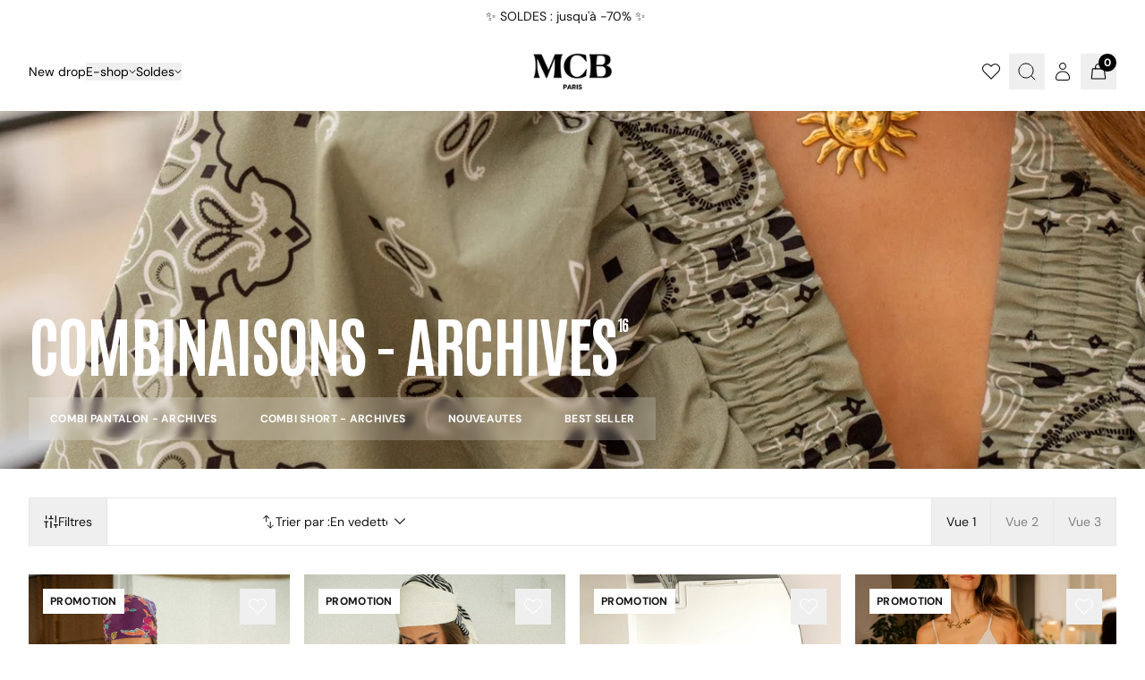

--- FILE ---
content_type: text/html; charset=utf-8
request_url: https://www.mcb-paris.fr/collections/combinaisons-archives
body_size: 35365
content:
<!doctype html>
<html lang="fr" class="no-js">
  <head>
    <meta charset="utf-8">
<meta http-equiv="X-UA-Compatible" content="IE=edge">
<meta name="viewport" content="width=device-width,initial-scale=1">



<meta property="og:site_name" content="MCB Paris">
<meta property="og:url" content="https://www.mcb-paris.fr/collections/combinaisons-archives">
<meta property="og:title" content="COMBINAISONS - ARCHIVES">
<meta property="og:type" content="product.group">
<meta property="og:description" content="Découvrez notre Boutique de prêt à porter féminin! Une mode de qualité à des prix réduits. Vous trouvez des vêtements tendances, robes, jupes, pulls, body, chaussures, sacs, accessoires et bien plus chaque semaines dans une sélection spécialement développée selon vos envies. Suivez-nous sur Instagram @Mcbparis"><meta property="og:image" content="http://www.mcb-paris.fr/cdn/shop/collections/combinaisons-archives-200679.jpg?v=1748006808">
  <meta property="og:image:secure_url" content="https://www.mcb-paris.fr/cdn/shop/collections/combinaisons-archives-200679.jpg?v=1748006808">
  <meta property="og:image:width" content="1365">
  <meta property="og:image:height" content="2048"><meta name="twitter:card" content="summary_large_image">
<meta name="twitter:title" content="COMBINAISONS - ARCHIVES">
<meta name="twitter:description" content="Découvrez notre Boutique de prêt à porter féminin! Une mode de qualité à des prix réduits. Vous trouvez des vêtements tendances, robes, jupes, pulls, body, chaussures, sacs, accessoires et bien plus chaque semaines dans une sélection spécialement développée selon vos envies. Suivez-nous sur Instagram @Mcbparis">
    
      <link rel="icon" href="//www.mcb-paris.fr/cdn/shop/files/Logo_inta.png?v=1681225982&width=150">
    
    <link rel="canonical" href="https://www.mcb-paris.fr/collections/combinaisons-archives">
    <link
      rel="preconnect"
      href="https://cdn.shopify.com"
      crossorigin
    >

    <title>
      COMBINAISONS - ARCHIVES

        &ndash; MCB Paris</title>

    
    <link rel="preconnect" href="https://fonts.googleapis.com">
    <link rel="preconnect" href="https://fonts.gstatic.com" crossorigin>
    <link href="https://fonts.googleapis.com/css2?family=Antonio:wght@100..700&display=swap" rel="stylesheet">

    <link
    rel="preconnect"
    href="https://fonts.shopifycdn.com"
    crossorigin
  >
<link
    rel="preload"
    as="font"
    href="//www.mcb-paris.fr/cdn/fonts/dm_sans/dmsans_n4.ec80bd4dd7e1a334c969c265873491ae56018d72.woff2"
    type="font/woff2"
    crossorigin
  >


<style data-shopify>
  @font-face {
  font-family: "DM Sans";
  font-weight: 400;
  font-style: normal;
  font-display: swap;
  src: url("//www.mcb-paris.fr/cdn/fonts/dm_sans/dmsans_n4.ec80bd4dd7e1a334c969c265873491ae56018d72.woff2") format("woff2"),
       url("//www.mcb-paris.fr/cdn/fonts/dm_sans/dmsans_n4.87bdd914d8a61247b911147ae68e754d695c58a6.woff") format("woff");
}

  @font-face {
  font-family: "DM Sans";
  font-weight: 700;
  font-style: normal;
  font-display: swap;
  src: url("//www.mcb-paris.fr/cdn/fonts/dm_sans/dmsans_n7.97e21d81502002291ea1de8aefb79170c6946ce5.woff2") format("woff2"),
       url("//www.mcb-paris.fr/cdn/fonts/dm_sans/dmsans_n7.af5c214f5116410ca1d53a2090665620e78e2e1b.woff") format("woff");
}

  @font-face {
  font-family: "DM Sans";
  font-weight: 400;
  font-style: italic;
  font-display: swap;
  src: url("//www.mcb-paris.fr/cdn/fonts/dm_sans/dmsans_i4.b8fe05e69ee95d5a53155c346957d8cbf5081c1a.woff2") format("woff2"),
       url("//www.mcb-paris.fr/cdn/fonts/dm_sans/dmsans_i4.403fe28ee2ea63e142575c0aa47684d65f8c23a0.woff") format("woff");
}

  @font-face {
  font-family: "DM Sans";
  font-weight: 700;
  font-style: italic;
  font-display: swap;
  src: url("//www.mcb-paris.fr/cdn/fonts/dm_sans/dmsans_i7.52b57f7d7342eb7255084623d98ab83fd96e7f9b.woff2") format("woff2"),
       url("//www.mcb-paris.fr/cdn/fonts/dm_sans/dmsans_i7.d5e14ef18a1d4a8ce78a4187580b4eb1759c2eda.woff") format("woff");
}


  :root {
    --font-body--family: "DM Sans", sans-serif;
    --font-body--style: normal;
    --font-body--weight: 400;

    --font-body--line-height: ;
    --font-body--letter-spacing: ;

    --font-body--tracking: ;

    --font-antonio: "Antonio", sans-serif;

    --font-heading--family: var(--font-antonio), sans-serif;
    --heading-weight: 700;

    --font-h1--family: var(--font-heading--family);
    --font-h2--family: var(--font-heading--family);
    --font-h3--family: var(--font-heading--family);
    --font-h4--family: var(--font-heading--family);

    --font-h1--size: 48px;
    --font-h2--size: 40px;
    --font-h3--size: 28px;
    --font-h4--size: 18px;
    --font-h5--size: 14px;
    --font-h6--size: 14px;

    --font-h1--case: uppercase;
    --font-h2--case: uppercase;
    --font-h3--case: uppercase;
    --font-h4--case: uppercase;
    --font-h5--case: uppercase;
    --font-h6--case: uppercase;

    --font-h1--weight: var(--heading-weight);
    --font-h2--weight: var(--heading-weight);
    --font-h3--weight: var(--heading-weight);
    --font-h4--weight: var(--heading-weight);
    --font-h5--weight: var(--heading-weight);
    --font-h6--weight: 400;

    --font-h1--letter-spacing: -0.025em;
    --font-h2--letter-spacing: -0.025em;
    --font-h3--letter-spacing: -0.025em;
    --font-h4--letter-spacing: -0.025em;
    --font-h5--letter-spacing: 0.01em;
    --font-h6--letter-spacing: 0.025em;

    --font-h1--line-height: 1;
    --font-h2--line-height: 1;
    --font-h3--line-height: 1;
    --font-h4--line-height: 1;
    --font-h5--line-height: 1.4;
    --font-h6--line-height: 1;
  }

  @media screen and (min-width: 768px) {
    :root {
      --font-h1--size: 72px;
      --font-h2--size: 64px;
      --font-h3--size: 40px;
      --font-h4--size: 32px;
    }
  }

  body {
  font-family: var(--font-body--family);
  }

  .h1 {
    font-size: var(--font-h1--size);
    font-family: var(--font-h1--family);
    text-transform: var(--font-h1--case);
    font-weight: var(--font-h1--weight);
    letter-spacing: var(--font-h1--letter-spacing);
    line-height: var(--font-h1--line-height);
  }

  .h2 {
    font-size: var(--font-h2--size);
    font-family: var(--font-h2--family);
    text-transform: var(--font-h2--case);
    font-weight: var(--font-h2--weight);
    letter-spacing: var(--font-h2--letter-spacing);
    line-height: var(--font-h2--line-height);
  }

  .h3 {
    font-size: var(--font-h3--size);
    font-family: var(--font-h3--family);
    text-transform: var(--font-h3--case);
    font-weight: var(--font-h3--weight);
    letter-spacing: var(--font-h3--letter-spacing);
    line-height: var(--font-h3--line-height);
  }

  .h4 {
    font-size: var(--font-h4--size);
    font-family: var(--font-h4--family);
    text-transform: var(--font-h4--case);
    font-weight: var(--font-h4--weight);
    letter-spacing: var(--font-h4--letter-spacing);
    line-height: var(--font-h4--line-height);
  }

  .h5 {
    font-size: var(--font-h5--size);
    font-family: var(--font-h5--family);
    text-transform: var(--font-h5--case);
    font-weight: var(--font-h5--weight);
    letter-spacing: var(--font-h5--letter-spacing);
    line-height: var(--font-h5--line-height);
  }

  .h6 {
    font-size: var(--font-h6--size);
    font-family: var(--font-h6--family);
    text-transform: var(--font-h6--case);
    font-weight: var(--font-h6--weight);
    letter-spacing: var(--font-h6--letter-spacing);
    line-height: var(--font-h6--line-height);
  }

  @media not all and (min-width: 768px) {
    .max-md\:font-antonio {
      font-family: var(--font-antonio);
    }
  }
</style>


    <!-- header hook for Shopify plugins -->
    <script async crossorigin fetchpriority="high" src="/cdn/shopifycloud/importmap-polyfill/es-modules-shim.2.4.0.js"></script>
<script>window.performance && window.performance.mark && window.performance.mark('shopify.content_for_header.start');</script><meta id="shopify-digital-wallet" name="shopify-digital-wallet" content="/56264130765/digital_wallets/dialog">
<meta name="shopify-checkout-api-token" content="3dff6f37fda60262f90183340db6aff0">
<meta id="in-context-paypal-metadata" data-shop-id="56264130765" data-venmo-supported="false" data-environment="production" data-locale="fr_FR" data-paypal-v4="true" data-currency="EUR">
<link rel="alternate" type="application/atom+xml" title="Feed" href="/collections/combinaisons-archives.atom" />
<link rel="alternate" type="application/json+oembed" href="https://www.mcb-paris.fr/collections/combinaisons-archives.oembed">
<script async="async" src="/checkouts/internal/preloads.js?locale=fr-FR"></script>
<script id="shopify-features" type="application/json">{"accessToken":"3dff6f37fda60262f90183340db6aff0","betas":["rich-media-storefront-analytics"],"domain":"www.mcb-paris.fr","predictiveSearch":true,"shopId":56264130765,"locale":"fr"}</script>
<script>var Shopify = Shopify || {};
Shopify.shop = "machicboutiquefinal.myshopify.com";
Shopify.locale = "fr";
Shopify.currency = {"active":"EUR","rate":"1.0"};
Shopify.country = "FR";
Shopify.theme = {"name":"mcb-theme\/main","id":180663943494,"schema_name":"Shopify Theme Lab","schema_version":"1.0.0","theme_store_id":null,"role":"main"};
Shopify.theme.handle = "null";
Shopify.theme.style = {"id":null,"handle":null};
Shopify.cdnHost = "www.mcb-paris.fr/cdn";
Shopify.routes = Shopify.routes || {};
Shopify.routes.root = "/";</script>
<script type="module">!function(o){(o.Shopify=o.Shopify||{}).modules=!0}(window);</script>
<script>!function(o){function n(){var o=[];function n(){o.push(Array.prototype.slice.apply(arguments))}return n.q=o,n}var t=o.Shopify=o.Shopify||{};t.loadFeatures=n(),t.autoloadFeatures=n()}(window);</script>
<script id="shop-js-analytics" type="application/json">{"pageType":"collection"}</script>
<script defer="defer" async type="module" src="//www.mcb-paris.fr/cdn/shopifycloud/shop-js/modules/v2/client.init-shop-cart-sync_Lpn8ZOi5.fr.esm.js"></script>
<script defer="defer" async type="module" src="//www.mcb-paris.fr/cdn/shopifycloud/shop-js/modules/v2/chunk.common_X4Hu3kma.esm.js"></script>
<script defer="defer" async type="module" src="//www.mcb-paris.fr/cdn/shopifycloud/shop-js/modules/v2/chunk.modal_BV0V5IrV.esm.js"></script>
<script type="module">
  await import("//www.mcb-paris.fr/cdn/shopifycloud/shop-js/modules/v2/client.init-shop-cart-sync_Lpn8ZOi5.fr.esm.js");
await import("//www.mcb-paris.fr/cdn/shopifycloud/shop-js/modules/v2/chunk.common_X4Hu3kma.esm.js");
await import("//www.mcb-paris.fr/cdn/shopifycloud/shop-js/modules/v2/chunk.modal_BV0V5IrV.esm.js");

  window.Shopify.SignInWithShop?.initShopCartSync?.({"fedCMEnabled":true,"windoidEnabled":true});

</script>
<script>(function() {
  var isLoaded = false;
  function asyncLoad() {
    if (isLoaded) return;
    isLoaded = true;
    var urls = ["https:\/\/image-optimizer.salessquad.co.uk\/scripts\/tiny_img_not_found_notifier_c7f390c2f11866e45818050aa535da81.js?shop=machicboutiquefinal.myshopify.com","https:\/\/static.klaviyo.com\/onsite\/js\/klaviyo.js?company_id=RDb6RJ\u0026shop=machicboutiquefinal.myshopify.com","https:\/\/d18eg7dreypte5.cloudfront.net\/browse-abandonment\/smsbump_timer.js?shop=machicboutiquefinal.myshopify.com","\/\/cdn.shopify.com\/proxy\/1482e1d2a316ab6bb1a5dcb8b4a50f19ba4373c834b7b6ea47a98f7628358d59\/web.baback.co\/internal\/v2\/shopify-embed?shop=machicboutiquefinal.myshopify.com\u0026sp-cache-control=cHVibGljLCBtYXgtYWdlPTkwMA"];
    for (var i = 0; i < urls.length; i++) {
      var s = document.createElement('script');
      s.type = 'text/javascript';
      s.async = true;
      s.src = urls[i];
      var x = document.getElementsByTagName('script')[0];
      x.parentNode.insertBefore(s, x);
    }
  };
  if(window.attachEvent) {
    window.attachEvent('onload', asyncLoad);
  } else {
    window.addEventListener('load', asyncLoad, false);
  }
})();</script>
<script id="__st">var __st={"a":56264130765,"offset":3600,"reqid":"d6ca9598-a05a-43b6-a7c6-6c1b4343670f-1770144737","pageurl":"www.mcb-paris.fr\/collections\/combinaisons-archives","u":"d7ec69561971","p":"collection","rtyp":"collection","rid":620092686662};</script>
<script>window.ShopifyPaypalV4VisibilityTracking = true;</script>
<script id="captcha-bootstrap">!function(){'use strict';const t='contact',e='account',n='new_comment',o=[[t,t],['blogs',n],['comments',n],[t,'customer']],c=[[e,'customer_login'],[e,'guest_login'],[e,'recover_customer_password'],[e,'create_customer']],r=t=>t.map((([t,e])=>`form[action*='/${t}']:not([data-nocaptcha='true']) input[name='form_type'][value='${e}']`)).join(','),a=t=>()=>t?[...document.querySelectorAll(t)].map((t=>t.form)):[];function s(){const t=[...o],e=r(t);return a(e)}const i='password',u='form_key',d=['recaptcha-v3-token','g-recaptcha-response','h-captcha-response',i],f=()=>{try{return window.sessionStorage}catch{return}},m='__shopify_v',_=t=>t.elements[u];function p(t,e,n=!1){try{const o=window.sessionStorage,c=JSON.parse(o.getItem(e)),{data:r}=function(t){const{data:e,action:n}=t;return t[m]||n?{data:e,action:n}:{data:t,action:n}}(c);for(const[e,n]of Object.entries(r))t.elements[e]&&(t.elements[e].value=n);n&&o.removeItem(e)}catch(o){console.error('form repopulation failed',{error:o})}}const l='form_type',E='cptcha';function T(t){t.dataset[E]=!0}const w=window,h=w.document,L='Shopify',v='ce_forms',y='captcha';let A=!1;((t,e)=>{const n=(g='f06e6c50-85a8-45c8-87d0-21a2b65856fe',I='https://cdn.shopify.com/shopifycloud/storefront-forms-hcaptcha/ce_storefront_forms_captcha_hcaptcha.v1.5.2.iife.js',D={infoText:'Protégé par hCaptcha',privacyText:'Confidentialité',termsText:'Conditions'},(t,e,n)=>{const o=w[L][v],c=o.bindForm;if(c)return c(t,g,e,D).then(n);var r;o.q.push([[t,g,e,D],n]),r=I,A||(h.body.append(Object.assign(h.createElement('script'),{id:'captcha-provider',async:!0,src:r})),A=!0)});var g,I,D;w[L]=w[L]||{},w[L][v]=w[L][v]||{},w[L][v].q=[],w[L][y]=w[L][y]||{},w[L][y].protect=function(t,e){n(t,void 0,e),T(t)},Object.freeze(w[L][y]),function(t,e,n,w,h,L){const[v,y,A,g]=function(t,e,n){const i=e?o:[],u=t?c:[],d=[...i,...u],f=r(d),m=r(i),_=r(d.filter((([t,e])=>n.includes(e))));return[a(f),a(m),a(_),s()]}(w,h,L),I=t=>{const e=t.target;return e instanceof HTMLFormElement?e:e&&e.form},D=t=>v().includes(t);t.addEventListener('submit',(t=>{const e=I(t);if(!e)return;const n=D(e)&&!e.dataset.hcaptchaBound&&!e.dataset.recaptchaBound,o=_(e),c=g().includes(e)&&(!o||!o.value);(n||c)&&t.preventDefault(),c&&!n&&(function(t){try{if(!f())return;!function(t){const e=f();if(!e)return;const n=_(t);if(!n)return;const o=n.value;o&&e.removeItem(o)}(t);const e=Array.from(Array(32),(()=>Math.random().toString(36)[2])).join('');!function(t,e){_(t)||t.append(Object.assign(document.createElement('input'),{type:'hidden',name:u})),t.elements[u].value=e}(t,e),function(t,e){const n=f();if(!n)return;const o=[...t.querySelectorAll(`input[type='${i}']`)].map((({name:t})=>t)),c=[...d,...o],r={};for(const[a,s]of new FormData(t).entries())c.includes(a)||(r[a]=s);n.setItem(e,JSON.stringify({[m]:1,action:t.action,data:r}))}(t,e)}catch(e){console.error('failed to persist form',e)}}(e),e.submit())}));const S=(t,e)=>{t&&!t.dataset[E]&&(n(t,e.some((e=>e===t))),T(t))};for(const o of['focusin','change'])t.addEventListener(o,(t=>{const e=I(t);D(e)&&S(e,y())}));const B=e.get('form_key'),M=e.get(l),P=B&&M;t.addEventListener('DOMContentLoaded',(()=>{const t=y();if(P)for(const e of t)e.elements[l].value===M&&p(e,B);[...new Set([...A(),...v().filter((t=>'true'===t.dataset.shopifyCaptcha))])].forEach((e=>S(e,t)))}))}(h,new URLSearchParams(w.location.search),n,t,e,['guest_login'])})(!1,!0)}();</script>
<script integrity="sha256-4kQ18oKyAcykRKYeNunJcIwy7WH5gtpwJnB7kiuLZ1E=" data-source-attribution="shopify.loadfeatures" defer="defer" src="//www.mcb-paris.fr/cdn/shopifycloud/storefront/assets/storefront/load_feature-a0a9edcb.js" crossorigin="anonymous"></script>
<script data-source-attribution="shopify.dynamic_checkout.dynamic.init">var Shopify=Shopify||{};Shopify.PaymentButton=Shopify.PaymentButton||{isStorefrontPortableWallets:!0,init:function(){window.Shopify.PaymentButton.init=function(){};var t=document.createElement("script");t.src="https://www.mcb-paris.fr/cdn/shopifycloud/portable-wallets/latest/portable-wallets.fr.js",t.type="module",document.head.appendChild(t)}};
</script>
<script data-source-attribution="shopify.dynamic_checkout.buyer_consent">
  function portableWalletsHideBuyerConsent(e){var t=document.getElementById("shopify-buyer-consent"),n=document.getElementById("shopify-subscription-policy-button");t&&n&&(t.classList.add("hidden"),t.setAttribute("aria-hidden","true"),n.removeEventListener("click",e))}function portableWalletsShowBuyerConsent(e){var t=document.getElementById("shopify-buyer-consent"),n=document.getElementById("shopify-subscription-policy-button");t&&n&&(t.classList.remove("hidden"),t.removeAttribute("aria-hidden"),n.addEventListener("click",e))}window.Shopify?.PaymentButton&&(window.Shopify.PaymentButton.hideBuyerConsent=portableWalletsHideBuyerConsent,window.Shopify.PaymentButton.showBuyerConsent=portableWalletsShowBuyerConsent);
</script>
<script data-source-attribution="shopify.dynamic_checkout.cart.bootstrap">document.addEventListener("DOMContentLoaded",(function(){function t(){return document.querySelector("shopify-accelerated-checkout-cart, shopify-accelerated-checkout")}if(t())Shopify.PaymentButton.init();else{new MutationObserver((function(e,n){t()&&(Shopify.PaymentButton.init(),n.disconnect())})).observe(document.body,{childList:!0,subtree:!0})}}));
</script>
<link id="shopify-accelerated-checkout-styles" rel="stylesheet" media="screen" href="https://www.mcb-paris.fr/cdn/shopifycloud/portable-wallets/latest/accelerated-checkout-backwards-compat.css" crossorigin="anonymous">
<style id="shopify-accelerated-checkout-cart">
        #shopify-buyer-consent {
  margin-top: 1em;
  display: inline-block;
  width: 100%;
}

#shopify-buyer-consent.hidden {
  display: none;
}

#shopify-subscription-policy-button {
  background: none;
  border: none;
  padding: 0;
  text-decoration: underline;
  font-size: inherit;
  cursor: pointer;
}

#shopify-subscription-policy-button::before {
  box-shadow: none;
}

      </style>

<script>window.performance && window.performance.mark && window.performance.mark('shopify.content_for_header.end');</script>

    <style data-shopify>
      
        :root,
        .color-scheme-1 {
          --color-background: 255,255,255;
        
          --gradient-background: #ffffff;
        

        

        --color-foreground: 18,18,18;
        --color-background-contrast: 191,191,191;
        --color-shadow: 0,0,0;
        --color-button: 25,27,75;
        --color-button-text: 255,255,255;
        --color-secondary-button: 255,255,255;
        --color-secondary-button-text: 0,0,0;
        --color-link: 0,0,0;
        --color-badge-foreground: 18,18,18;
        --color-badge-background: 255,255,255;
        --color-badge-border: 18,18,18;
        --payment-terms-background-color: rgb(255 255 255);
      }

      .text-scheme-1 {
        --color-foreground: 18,18,18;
        color: rgb(var(--color-foreground));
      }
      
        
        .color-scheme-2 {
          --color-background: 252,252,252;
        
          --gradient-background: #fcfcfc;
        

        

        --color-foreground: 18,18,18;
        --color-background-contrast: 188,188,188;
        --color-shadow: 25,27,75;
        --color-button: 18,18,18;
        --color-button-text: 255,255,255;
        --color-secondary-button: 252,252,252;
        --color-secondary-button-text: 25,27,75;
        --color-link: 25,27,75;
        --color-badge-foreground: 18,18,18;
        --color-badge-background: 252,252,252;
        --color-badge-border: 18,18,18;
        --payment-terms-background-color: rgb(252 252 252);
      }

      .text-scheme-2 {
        --color-foreground: 18,18,18;
        color: rgb(var(--color-foreground));
      }
      
        
        .color-scheme-3 {
          --color-background: 18,18,18;
        
          --gradient-background: #121212;
        

        

        --color-foreground: 255,255,255;
        --color-background-contrast: 146,146,146;
        --color-shadow: 255,255,255;
        --color-button: 255,255,255;
        --color-button-text: 25,27,75;
        --color-secondary-button: 18,18,18;
        --color-secondary-button-text: 255,255,255;
        --color-link: 255,255,255;
        --color-badge-foreground: 255,255,255;
        --color-badge-background: 18,18,18;
        --color-badge-border: 255,255,255;
        --payment-terms-background-color: rgb(18 18 18);
      }

      .text-scheme-3 {
        --color-foreground: 255,255,255;
        color: rgb(var(--color-foreground));
      }
      
        
        .color-scheme-b19cbc8d-1595-448e-a2a4-d4319df2e3bf {
          --color-background: 240,245,12;
        
          --gradient-background: #f0f50c;
        

        

        --color-foreground: 18,18,18;
        --color-background-contrast: 122,124,5;
        --color-shadow: 0,0,0;
        --color-button: 25,27,75;
        --color-button-text: 255,255,255;
        --color-secondary-button: 240,245,12;
        --color-secondary-button-text: 0,0,0;
        --color-link: 0,0,0;
        --color-badge-foreground: 18,18,18;
        --color-badge-background: 240,245,12;
        --color-badge-border: 18,18,18;
        --payment-terms-background-color: rgb(240 245 12);
      }

      .text-scheme-b19cbc8d-1595-448e-a2a4-d4319df2e3bf {
        --color-foreground: 18,18,18;
        color: rgb(var(--color-foreground));
      }
      

      body, .color-scheme-1, .color-scheme-2, .color-scheme-3, .color-scheme-b19cbc8d-1595-448e-a2a4-d4319df2e3bf {
        color: rgb(var(--color-foreground));
        background-color: rgb(var(--color-background));
      }
    </style>

    <style id="head-css">
  :root {
    --test-css-var: '10px';
  }

  [x-cloak] {
    display: none !important;
  }
</style>



    <script>
  document.documentElement.className = document.documentElement.className.replace('no-js', 'js');
  if (Shopify.designMode) {
    document.documentElement.classList.add('shopify-design-mode');
  }

  window.variantStrings = {
    addToCart: `Ajouter au panier`,
    soldOut: `Épuisé`,
    unavailable: `Non disponible(s)`,
    unavailable_with_option: `Translation missing: fr.products.product.value_unavailable`,
    soldout_with_option: `Translation missing: fr.products.product.value_sold_out`,
  };
</script>

    


  <link href="//www.mcb-paris.fr/cdn/shop/t/81/assets/theme.C4OZHcR-.min.css" rel="stylesheet" type="text/css" media="all" />




  <script src="//www.mcb-paris.fr/cdn/shop/t/81/assets/theme.DDEBNndr.min.js" type="module" crossorigin="anonymous"></script>




  <script src="//www.mcb-paris.fr/cdn/shop/t/81/assets/index.8pZ27ZUC.min.js" type="module" crossorigin="anonymous"></script>


    <!-- Google tag (gtag.js) -->
    <script async src="https://www.googletagmanager.com/gtag/js?id=G-SSGRN7BRBK"></script>
    <script>
      window.dataLayer = window.dataLayer || [];
      function gtag(){dataLayer.push(arguments);}
      gtag('js', new Date());

      gtag('config', 'G-SSGRN7BRBK');
    </script>
    <!-- End of Google tag -->
    <!-- Just Button -->
    <script src="https://checkout-button-shopify.vercel.app/just-pay-button.js" type="module"></script>
    <link href="https://checkout-button-shopify.vercel.app/styles.css" rel="stylesheet" crossorigin>
    <style>
      #just-frame-payment {
        z-index: 9999999999;
      }
    </style>
    <script>
      
    </script>
    <script>
      window.JUST_FETCH_DISCOUNT = async (source) => {

      		if(source !== 'cart') return ''
          try {
      			const cart = await fetch('./cart.js').then(el => el?.json?.())
      			return cart.items.find(el => el.discounts?.[0])?.discounts?.[0]?.title
      		} catch {
      			return ''
      		}
      	}
    </script>
    <!-- End of Just Button -->
  <script src="https://cdn.shopify.com/extensions/019c23cd-cfb9-7330-9de0-ffb41325f6e6/js-client-225/assets/pushowl-shopify.js" type="text/javascript" defer="defer"></script>
<link href="https://cdn.shopify.com/extensions/019c1f76-a834-71ae-a915-a1c972a13e07/wishlist-power-205/assets/wishlist-section.css" rel="stylesheet" type="text/css" media="all">
<script src="https://cdn.shopify.com/extensions/019bfb90-63a8-79f2-8054-b29095e86838/smsbump-26/assets/forms-loader.js" type="text/javascript" defer="defer"></script>
<script src="https://cdn.shopify.com/extensions/019c2489-9c0d-779f-a290-ff84383228d5/smile-io-284/assets/smile-loader.js" type="text/javascript" defer="defer"></script>
<link href="https://monorail-edge.shopifysvc.com" rel="dns-prefetch">
<script>(function(){if ("sendBeacon" in navigator && "performance" in window) {try {var session_token_from_headers = performance.getEntriesByType('navigation')[0].serverTiming.find(x => x.name == '_s').description;} catch {var session_token_from_headers = undefined;}var session_cookie_matches = document.cookie.match(/_shopify_s=([^;]*)/);var session_token_from_cookie = session_cookie_matches && session_cookie_matches.length === 2 ? session_cookie_matches[1] : "";var session_token = session_token_from_headers || session_token_from_cookie || "";function handle_abandonment_event(e) {var entries = performance.getEntries().filter(function(entry) {return /monorail-edge.shopifysvc.com/.test(entry.name);});if (!window.abandonment_tracked && entries.length === 0) {window.abandonment_tracked = true;var currentMs = Date.now();var navigation_start = performance.timing.navigationStart;var payload = {shop_id: 56264130765,url: window.location.href,navigation_start,duration: currentMs - navigation_start,session_token,page_type: "collection"};window.navigator.sendBeacon("https://monorail-edge.shopifysvc.com/v1/produce", JSON.stringify({schema_id: "online_store_buyer_site_abandonment/1.1",payload: payload,metadata: {event_created_at_ms: currentMs,event_sent_at_ms: currentMs}}));}}window.addEventListener('pagehide', handle_abandonment_event);}}());</script>
<script id="web-pixels-manager-setup">(function e(e,d,r,n,o){if(void 0===o&&(o={}),!Boolean(null===(a=null===(i=window.Shopify)||void 0===i?void 0:i.analytics)||void 0===a?void 0:a.replayQueue)){var i,a;window.Shopify=window.Shopify||{};var t=window.Shopify;t.analytics=t.analytics||{};var s=t.analytics;s.replayQueue=[],s.publish=function(e,d,r){return s.replayQueue.push([e,d,r]),!0};try{self.performance.mark("wpm:start")}catch(e){}var l=function(){var e={modern:/Edge?\/(1{2}[4-9]|1[2-9]\d|[2-9]\d{2}|\d{4,})\.\d+(\.\d+|)|Firefox\/(1{2}[4-9]|1[2-9]\d|[2-9]\d{2}|\d{4,})\.\d+(\.\d+|)|Chrom(ium|e)\/(9{2}|\d{3,})\.\d+(\.\d+|)|(Maci|X1{2}).+ Version\/(15\.\d+|(1[6-9]|[2-9]\d|\d{3,})\.\d+)([,.]\d+|)( \(\w+\)|)( Mobile\/\w+|) Safari\/|Chrome.+OPR\/(9{2}|\d{3,})\.\d+\.\d+|(CPU[ +]OS|iPhone[ +]OS|CPU[ +]iPhone|CPU IPhone OS|CPU iPad OS)[ +]+(15[._]\d+|(1[6-9]|[2-9]\d|\d{3,})[._]\d+)([._]\d+|)|Android:?[ /-](13[3-9]|1[4-9]\d|[2-9]\d{2}|\d{4,})(\.\d+|)(\.\d+|)|Android.+Firefox\/(13[5-9]|1[4-9]\d|[2-9]\d{2}|\d{4,})\.\d+(\.\d+|)|Android.+Chrom(ium|e)\/(13[3-9]|1[4-9]\d|[2-9]\d{2}|\d{4,})\.\d+(\.\d+|)|SamsungBrowser\/([2-9]\d|\d{3,})\.\d+/,legacy:/Edge?\/(1[6-9]|[2-9]\d|\d{3,})\.\d+(\.\d+|)|Firefox\/(5[4-9]|[6-9]\d|\d{3,})\.\d+(\.\d+|)|Chrom(ium|e)\/(5[1-9]|[6-9]\d|\d{3,})\.\d+(\.\d+|)([\d.]+$|.*Safari\/(?![\d.]+ Edge\/[\d.]+$))|(Maci|X1{2}).+ Version\/(10\.\d+|(1[1-9]|[2-9]\d|\d{3,})\.\d+)([,.]\d+|)( \(\w+\)|)( Mobile\/\w+|) Safari\/|Chrome.+OPR\/(3[89]|[4-9]\d|\d{3,})\.\d+\.\d+|(CPU[ +]OS|iPhone[ +]OS|CPU[ +]iPhone|CPU IPhone OS|CPU iPad OS)[ +]+(10[._]\d+|(1[1-9]|[2-9]\d|\d{3,})[._]\d+)([._]\d+|)|Android:?[ /-](13[3-9]|1[4-9]\d|[2-9]\d{2}|\d{4,})(\.\d+|)(\.\d+|)|Mobile Safari.+OPR\/([89]\d|\d{3,})\.\d+\.\d+|Android.+Firefox\/(13[5-9]|1[4-9]\d|[2-9]\d{2}|\d{4,})\.\d+(\.\d+|)|Android.+Chrom(ium|e)\/(13[3-9]|1[4-9]\d|[2-9]\d{2}|\d{4,})\.\d+(\.\d+|)|Android.+(UC? ?Browser|UCWEB|U3)[ /]?(15\.([5-9]|\d{2,})|(1[6-9]|[2-9]\d|\d{3,})\.\d+)\.\d+|SamsungBrowser\/(5\.\d+|([6-9]|\d{2,})\.\d+)|Android.+MQ{2}Browser\/(14(\.(9|\d{2,})|)|(1[5-9]|[2-9]\d|\d{3,})(\.\d+|))(\.\d+|)|K[Aa][Ii]OS\/(3\.\d+|([4-9]|\d{2,})\.\d+)(\.\d+|)/},d=e.modern,r=e.legacy,n=navigator.userAgent;return n.match(d)?"modern":n.match(r)?"legacy":"unknown"}(),u="modern"===l?"modern":"legacy",c=(null!=n?n:{modern:"",legacy:""})[u],f=function(e){return[e.baseUrl,"/wpm","/b",e.hashVersion,"modern"===e.buildTarget?"m":"l",".js"].join("")}({baseUrl:d,hashVersion:r,buildTarget:u}),m=function(e){var d=e.version,r=e.bundleTarget,n=e.surface,o=e.pageUrl,i=e.monorailEndpoint;return{emit:function(e){var a=e.status,t=e.errorMsg,s=(new Date).getTime(),l=JSON.stringify({metadata:{event_sent_at_ms:s},events:[{schema_id:"web_pixels_manager_load/3.1",payload:{version:d,bundle_target:r,page_url:o,status:a,surface:n,error_msg:t},metadata:{event_created_at_ms:s}}]});if(!i)return console&&console.warn&&console.warn("[Web Pixels Manager] No Monorail endpoint provided, skipping logging."),!1;try{return self.navigator.sendBeacon.bind(self.navigator)(i,l)}catch(e){}var u=new XMLHttpRequest;try{return u.open("POST",i,!0),u.setRequestHeader("Content-Type","text/plain"),u.send(l),!0}catch(e){return console&&console.warn&&console.warn("[Web Pixels Manager] Got an unhandled error while logging to Monorail."),!1}}}}({version:r,bundleTarget:l,surface:e.surface,pageUrl:self.location.href,monorailEndpoint:e.monorailEndpoint});try{o.browserTarget=l,function(e){var d=e.src,r=e.async,n=void 0===r||r,o=e.onload,i=e.onerror,a=e.sri,t=e.scriptDataAttributes,s=void 0===t?{}:t,l=document.createElement("script"),u=document.querySelector("head"),c=document.querySelector("body");if(l.async=n,l.src=d,a&&(l.integrity=a,l.crossOrigin="anonymous"),s)for(var f in s)if(Object.prototype.hasOwnProperty.call(s,f))try{l.dataset[f]=s[f]}catch(e){}if(o&&l.addEventListener("load",o),i&&l.addEventListener("error",i),u)u.appendChild(l);else{if(!c)throw new Error("Did not find a head or body element to append the script");c.appendChild(l)}}({src:f,async:!0,onload:function(){if(!function(){var e,d;return Boolean(null===(d=null===(e=window.Shopify)||void 0===e?void 0:e.analytics)||void 0===d?void 0:d.initialized)}()){var d=window.webPixelsManager.init(e)||void 0;if(d){var r=window.Shopify.analytics;r.replayQueue.forEach((function(e){var r=e[0],n=e[1],o=e[2];d.publishCustomEvent(r,n,o)})),r.replayQueue=[],r.publish=d.publishCustomEvent,r.visitor=d.visitor,r.initialized=!0}}},onerror:function(){return m.emit({status:"failed",errorMsg:"".concat(f," has failed to load")})},sri:function(e){var d=/^sha384-[A-Za-z0-9+/=]+$/;return"string"==typeof e&&d.test(e)}(c)?c:"",scriptDataAttributes:o}),m.emit({status:"loading"})}catch(e){m.emit({status:"failed",errorMsg:(null==e?void 0:e.message)||"Unknown error"})}}})({shopId: 56264130765,storefrontBaseUrl: "https://www.mcb-paris.fr",extensionsBaseUrl: "https://extensions.shopifycdn.com/cdn/shopifycloud/web-pixels-manager",monorailEndpoint: "https://monorail-edge.shopifysvc.com/unstable/produce_batch",surface: "storefront-renderer",enabledBetaFlags: ["2dca8a86"],webPixelsConfigList: [{"id":"3009937734","configuration":"{\"shopId\":\"50585dea-4142-4aca-97b5-28f0cf91dea5\",\"active\":\"true\"}","eventPayloadVersion":"v1","runtimeContext":"STRICT","scriptVersion":"d892aac49dc740292af64931ebf3757e","type":"APP","apiClientId":293547835393,"privacyPurposes":[],"dataSharingAdjustments":{"protectedCustomerApprovalScopes":["read_customer_address","read_customer_email","read_customer_name","read_customer_phone","read_customer_personal_data"]}},{"id":"2855108934","configuration":"{\"subdomain\": \"machicboutiquefinal\"}","eventPayloadVersion":"v1","runtimeContext":"STRICT","scriptVersion":"7c43d34f3733b2440dd44bce7edbeb00","type":"APP","apiClientId":1615517,"privacyPurposes":["ANALYTICS","MARKETING","SALE_OF_DATA"],"dataSharingAdjustments":{"protectedCustomerApprovalScopes":["read_customer_address","read_customer_email","read_customer_name","read_customer_personal_data","read_customer_phone"]}},{"id":"2521235782","configuration":"{\"account_ID\":\"286828\",\"google_analytics_tracking_tag\":\"1\",\"measurement_id\":\"2\",\"api_secret\":\"3\",\"shop_settings\":\"{\\\"custom_pixel_script\\\":\\\"https:\\\\\\\/\\\\\\\/storage.googleapis.com\\\\\\\/gsf-scripts\\\\\\\/custom-pixels\\\\\\\/machicboutiquefinal.js\\\"}\"}","eventPayloadVersion":"v1","runtimeContext":"LAX","scriptVersion":"c6b888297782ed4a1cba19cda43d6625","type":"APP","apiClientId":1558137,"privacyPurposes":[],"dataSharingAdjustments":{"protectedCustomerApprovalScopes":["read_customer_address","read_customer_email","read_customer_name","read_customer_personal_data","read_customer_phone"]}},{"id":"2253357382","configuration":"{\"webPixelName\":\"Judge.me\"}","eventPayloadVersion":"v1","runtimeContext":"STRICT","scriptVersion":"34ad157958823915625854214640f0bf","type":"APP","apiClientId":683015,"privacyPurposes":["ANALYTICS"],"dataSharingAdjustments":{"protectedCustomerApprovalScopes":["read_customer_email","read_customer_name","read_customer_personal_data","read_customer_phone"]}},{"id":"1948647750","configuration":"{\"store\":\"machicboutiquefinal.myshopify.com\"}","eventPayloadVersion":"v1","runtimeContext":"STRICT","scriptVersion":"281adb97b4f6f92355e784671c2fdee2","type":"APP","apiClientId":740217,"privacyPurposes":["ANALYTICS","MARKETING","SALE_OF_DATA"],"dataSharingAdjustments":{"protectedCustomerApprovalScopes":["read_customer_address","read_customer_email","read_customer_name","read_customer_personal_data","read_customer_phone"]}},{"id":"64618822","eventPayloadVersion":"1","runtimeContext":"LAX","scriptVersion":"25","type":"CUSTOM","privacyPurposes":["ANALYTICS","MARKETING","SALE_OF_DATA"],"name":"GTM"},{"id":"shopify-app-pixel","configuration":"{}","eventPayloadVersion":"v1","runtimeContext":"STRICT","scriptVersion":"0450","apiClientId":"shopify-pixel","type":"APP","privacyPurposes":["ANALYTICS","MARKETING"]},{"id":"shopify-custom-pixel","eventPayloadVersion":"v1","runtimeContext":"LAX","scriptVersion":"0450","apiClientId":"shopify-pixel","type":"CUSTOM","privacyPurposes":["ANALYTICS","MARKETING"]}],isMerchantRequest: false,initData: {"shop":{"name":"MCB Paris","paymentSettings":{"currencyCode":"EUR"},"myshopifyDomain":"machicboutiquefinal.myshopify.com","countryCode":"FR","storefrontUrl":"https:\/\/www.mcb-paris.fr"},"customer":null,"cart":null,"checkout":null,"productVariants":[],"purchasingCompany":null},},"https://www.mcb-paris.fr/cdn","3918e4e0wbf3ac3cepc5707306mb02b36c6",{"modern":"","legacy":""},{"shopId":"56264130765","storefrontBaseUrl":"https:\/\/www.mcb-paris.fr","extensionBaseUrl":"https:\/\/extensions.shopifycdn.com\/cdn\/shopifycloud\/web-pixels-manager","surface":"storefront-renderer","enabledBetaFlags":"[\"2dca8a86\"]","isMerchantRequest":"false","hashVersion":"3918e4e0wbf3ac3cepc5707306mb02b36c6","publish":"custom","events":"[[\"page_viewed\",{}],[\"collection_viewed\",{\"collection\":{\"id\":\"620092686662\",\"title\":\"COMBINAISONS - ARCHIVES\",\"productVariants\":[{\"price\":{\"amount\":25.0,\"currencyCode\":\"EUR\"},\"product\":{\"title\":\"COMBISHORT CARMEN\",\"vendor\":\"GRACIELA\",\"id\":\"14991621849414\",\"untranslatedTitle\":\"COMBISHORT CARMEN\",\"url\":\"\/products\/produit-3245\",\"type\":\"COMBISHORT\"},\"id\":\"54412585697606\",\"image\":{\"src\":\"\/\/www.mcb-paris.fr\/cdn\/shop\/files\/combishort-carmen-combinaison-232564.jpg?v=1746119988\"},\"sku\":\"0825_COMBISHORT_CB9972_ROSE_SM\",\"title\":\"SM \/ ROSE\",\"untranslatedTitle\":\"SM \/ ROSE\"},{\"price\":{\"amount\":25.0,\"currencyCode\":\"EUR\"},\"product\":{\"title\":\"COMBISHORT CARMEN\",\"vendor\":\"GRACIELA\",\"id\":\"14991621685574\",\"untranslatedTitle\":\"COMBISHORT CARMEN\",\"url\":\"\/products\/produit-3242\",\"type\":\"COMBISHORT\"},\"id\":\"54412585238854\",\"image\":{\"src\":\"\/\/www.mcb-paris.fr\/cdn\/shop\/files\/combishort-carmen-combinaison-744448.jpg?v=1746119989\"},\"sku\":\"0825_COMBISHORT_CB9972_BEIGE_SM\",\"title\":\"SM \/ BEIGE\",\"untranslatedTitle\":\"SM \/ BEIGE\"},{\"price\":{\"amount\":35.0,\"currencyCode\":\"EUR\"},\"product\":{\"title\":\"COMBINAISON OLYMPE\",\"vendor\":\"DAPHNEA\",\"id\":\"9115984232774\",\"untranslatedTitle\":\"COMBINAISON OLYMPE\",\"url\":\"\/products\/produit-2240\",\"type\":\"COMBIPANT\"},\"id\":\"50093965279558\",\"image\":{\"src\":\"\/\/www.mcb-paris.fr\/cdn\/shop\/files\/combinaison-olympe-combipant-724022.jpg?v=1721601012\"},\"sku\":\"1424_COMBIPANT_3725_ROSE_S\",\"title\":\"S \/ ROSE\",\"untranslatedTitle\":\"S \/ ROSE\"},{\"price\":{\"amount\":20.0,\"currencyCode\":\"EUR\"},\"product\":{\"title\":\"COMBINAISON GAÏA\",\"vendor\":\"MCB PARIS\",\"id\":\"9016184144198\",\"untranslatedTitle\":\"COMBINAISON GAÏA\",\"url\":\"\/products\/produit-2096\",\"type\":\"COMBIPANT\"},\"id\":\"49818163118406\",\"image\":{\"src\":\"\/\/www.mcb-paris.fr\/cdn\/shop\/files\/combinaison-gaia-combipant-631783.jpg?v=1717975156\"},\"sku\":\"1124_COMBIPANT_967_BEIGE_S\",\"title\":\"S \/ BEIGE\",\"untranslatedTitle\":\"S \/ BEIGE\"},{\"price\":{\"amount\":19.0,\"currencyCode\":\"EUR\"},\"product\":{\"title\":\"COMBISHORT LOURA\",\"vendor\":\"ELENZA\",\"id\":\"9014495641926\",\"untranslatedTitle\":\"COMBISHORT LOURA\",\"url\":\"\/products\/produit-2080\",\"type\":\"COMBISHORT\"},\"id\":\"49810720031046\",\"image\":{\"src\":\"\/\/www.mcb-paris.fr\/cdn\/shop\/files\/combishort-liora-combishort-780973.jpg?v=1717975128\"},\"sku\":\"1124_COMBISHORT_2979_BEIGE_S\",\"title\":\"S \/ BEIGE\",\"untranslatedTitle\":\"S \/ BEIGE\"},{\"price\":{\"amount\":23.0,\"currencyCode\":\"EUR\"},\"product\":{\"title\":\"COMBISHORT PRISCA\",\"vendor\":\"EIGHT PARIS\",\"id\":\"9014495215942\",\"untranslatedTitle\":\"COMBISHORT PRISCA\",\"url\":\"\/products\/produit-2072\",\"type\":\"COMBISHORT\"},\"id\":\"49810717540678\",\"image\":{\"src\":\"\/\/www.mcb-paris.fr\/cdn\/shop\/files\/combishort-prisca-combishort-940937.jpg?v=1717975146\"},\"sku\":\"1124_COMBISHORT_EP19308_NOIR_S\",\"title\":\"S \/ NOIR\",\"untranslatedTitle\":\"S \/ NOIR\"},{\"price\":{\"amount\":19.0,\"currencyCode\":\"EUR\"},\"product\":{\"title\":\"COMBI NATALIA\",\"vendor\":\"PINKA\",\"id\":\"8946187600198\",\"untranslatedTitle\":\"COMBI NATALIA\",\"url\":\"\/products\/produit-2002\",\"type\":\"COMBIPANT\"},\"id\":\"49617329357126\",\"image\":{\"src\":\"\/\/www.mcb-paris.fr\/cdn\/shop\/files\/combi-natalia-combipant-916313.jpg?v=1750208749\"},\"sku\":\"0924_COMBIPANT_22933_BLEUJEAN_TU\",\"title\":\"TU \/ BLEUJEAN\",\"untranslatedTitle\":\"TU \/ BLEUJEAN\"},{\"price\":{\"amount\":19.0,\"currencyCode\":\"EUR\"},\"product\":{\"title\":\"COMBI NATALIA\",\"vendor\":\"PINKA\",\"id\":\"8944270082374\",\"untranslatedTitle\":\"COMBI NATALIA\",\"url\":\"\/products\/produit-1933\",\"type\":\"COMBIPANT\"},\"id\":\"49609151512902\",\"image\":{\"src\":\"\/\/www.mcb-paris.fr\/cdn\/shop\/files\/combi-natalia-combipant-491679.jpg?v=1750208754\"},\"sku\":\"0924_COMBIPANT_22933_BLEUROI_TU\",\"title\":\"TU \/ BLEUROI\",\"untranslatedTitle\":\"TU \/ BLEUROI\"},{\"price\":{\"amount\":19.0,\"currencyCode\":\"EUR\"},\"product\":{\"title\":\"COMBI NATALIA\",\"vendor\":\"PINKA\",\"id\":\"8944269984070\",\"untranslatedTitle\":\"COMBI NATALIA\",\"url\":\"\/products\/produit-1931\",\"type\":\"COMBIPANT\"},\"id\":\"49609151414598\",\"image\":{\"src\":\"\/\/www.mcb-paris.fr\/cdn\/shop\/files\/combi-natalia-combipant-359710.jpg?v=1750208757\"},\"sku\":\"0924_COMBIPANT_22933_BEIGE_TU\",\"title\":\"TU \/ BEIGE\",\"untranslatedTitle\":\"TU \/ BEIGE\"},{\"price\":{\"amount\":30.0,\"currencyCode\":\"EUR\"},\"product\":{\"title\":\"ROBE COMBISHORT JULIA\",\"vendor\":\"KILKY\",\"id\":\"8909412761926\",\"untranslatedTitle\":\"ROBE COMBISHORT JULIA\",\"url\":\"\/products\/produit-1901\",\"type\":\"COMBISHORT\"},\"id\":\"49469942628678\",\"image\":{\"src\":\"\/\/www.mcb-paris.fr\/cdn\/shop\/files\/robe-combishort-julia-combinaison-681292.jpg?v=1713784985\"},\"sku\":\"0824_COMBISHORT_ZP529_BEIGE_S\",\"title\":\"S \/ BEIGE\",\"untranslatedTitle\":\"S \/ BEIGE\"},{\"price\":{\"amount\":30.0,\"currencyCode\":\"EUR\"},\"product\":{\"title\":\"ROBE COMBISHORT JULIA\",\"vendor\":\"KILKY\",\"id\":\"8909412630854\",\"untranslatedTitle\":\"ROBE COMBISHORT JULIA\",\"url\":\"\/products\/produit-1900\",\"type\":\"COMBISHORT\"},\"id\":\"49469942432070\",\"image\":{\"src\":\"\/\/www.mcb-paris.fr\/cdn\/shop\/files\/DSC07513.jpg?v=1750165841\"},\"sku\":\"0824_COMBISHORT_ZP529_NOIR_S\",\"title\":\"S \/ NOIR\",\"untranslatedTitle\":\"S \/ NOIR\"},{\"price\":{\"amount\":33.0,\"currencyCode\":\"EUR\"},\"product\":{\"title\":\"COMBINAISON CLAUDIA\",\"vendor\":\"ALLEN ET JO\",\"id\":\"8865062617414\",\"untranslatedTitle\":\"COMBINAISON CLAUDIA\",\"url\":\"\/products\/produit-1787\",\"type\":\"COMBIPANT\"},\"id\":\"49311456657734\",\"image\":{\"src\":\"\/\/www.mcb-paris.fr\/cdn\/shop\/files\/DSC01384.jpg?v=1750110271\"},\"sku\":\"0624_COMBIPANT_4745_USED_TU\",\"title\":\"TU \/ USED\",\"untranslatedTitle\":\"TU \/ USED\"},{\"price\":{\"amount\":34.0,\"currencyCode\":\"EUR\"},\"product\":{\"title\":\"COMBIPANTALON JASMINE\",\"vendor\":\"DAPHNEA\",\"id\":\"8865062453574\",\"untranslatedTitle\":\"COMBIPANTALON JASMINE\",\"url\":\"\/products\/produit-1785\",\"type\":\"COMBIPANT\"},\"id\":\"49311455510854\",\"image\":{\"src\":\"\/\/www.mcb-paris.fr\/cdn\/shop\/files\/DSC00077.jpg?v=1750109211\"},\"sku\":\"0624_COMBIPANT_5205_STONE_S\",\"title\":\"S \/ STONE\",\"untranslatedTitle\":\"S \/ STONE\"},{\"price\":{\"amount\":16.0,\"currencyCode\":\"EUR\"},\"product\":{\"title\":\"COMBISHORT ALEXIS\",\"vendor\":\"MCB OLD\",\"id\":\"8778983833926\",\"untranslatedTitle\":\"COMBISHORT ALEXIS\",\"url\":\"\/products\/copie-de-combishort-alexis\",\"type\":\"COMBISHORT\"},\"id\":\"49104980541766\",\"image\":{\"src\":\"\/\/www.mcb-paris.fr\/cdn\/shop\/files\/combishort-alexis-combishort-3403862.jpg?v=1752241983\"},\"sku\":\"COMBI_ROUGE_8221_S\",\"title\":\"S \/ ROUGE\",\"untranslatedTitle\":\"S \/ ROUGE\"},{\"price\":{\"amount\":21.6,\"currencyCode\":\"EUR\"},\"product\":{\"title\":\"COMBINAISON TAMARA\",\"vendor\":\"LOVIKA\",\"id\":\"8711275151686\",\"untranslatedTitle\":\"COMBINAISON TAMARA\",\"url\":\"\/products\/produit-1367\",\"type\":\"COMBISHORT\"},\"id\":\"48880665297222\",\"image\":{\"src\":\"\/\/www.mcb-paris.fr\/cdn\/shop\/files\/combinaison-tamara-combishort-966620.jpg?v=1732996521\"},\"sku\":\"1922_COMBISHORT_BEIGE_T2669_TU\",\"title\":\"TU \/ BLANC\",\"untranslatedTitle\":\"TU \/ BLANC\"},{\"price\":{\"amount\":7.0,\"currencyCode\":\"EUR\"},\"product\":{\"title\":\"COMBINAISON L'ETONNANTE\",\"vendor\":\"MARAISLISE\",\"id\":\"7130484310221\",\"untranslatedTitle\":\"COMBINAISON L'ETONNANTE\",\"url\":\"\/products\/product-66-co1922\",\"type\":\"COMBISHORT\"},\"id\":\"41379909238989\",\"image\":{\"src\":\"\/\/www.mcb-paris.fr\/cdn\/shop\/products\/combinaison-letonnante-combishort-978877.jpg?v=1767608683\"},\"sku\":\"1922_COMBISHORT_BLACK_26508_1\",\"title\":\"T1 \/ BLACK\",\"untranslatedTitle\":\"T1 \/ BLACK\"}]}}]]"});</script><script>
  window.ShopifyAnalytics = window.ShopifyAnalytics || {};
  window.ShopifyAnalytics.meta = window.ShopifyAnalytics.meta || {};
  window.ShopifyAnalytics.meta.currency = 'EUR';
  var meta = {"products":[{"id":14991621849414,"gid":"gid:\/\/shopify\/Product\/14991621849414","vendor":"GRACIELA","type":"COMBISHORT","handle":"produit-3245","variants":[{"id":54412585697606,"price":2500,"name":"COMBISHORT CARMEN - SM \/ ROSE","public_title":"SM \/ ROSE","sku":"0825_COMBISHORT_CB9972_ROSE_SM"},{"id":54412585730374,"price":2500,"name":"COMBISHORT CARMEN - ML \/ ROSE","public_title":"ML \/ ROSE","sku":"0825_COMBISHORT_CB9972_ROSE_ML"}],"remote":false},{"id":14991621685574,"gid":"gid:\/\/shopify\/Product\/14991621685574","vendor":"GRACIELA","type":"COMBISHORT","handle":"produit-3242","variants":[{"id":54412585238854,"price":2500,"name":"COMBISHORT CARMEN - SM \/ BEIGE","public_title":"SM \/ BEIGE","sku":"0825_COMBISHORT_CB9972_BEIGE_SM"},{"id":54412585271622,"price":2500,"name":"COMBISHORT CARMEN - ML \/ BEIGE","public_title":"ML \/ BEIGE","sku":"0825_COMBISHORT_CB9972_BEIGE_ML"}],"remote":false},{"id":9115984232774,"gid":"gid:\/\/shopify\/Product\/9115984232774","vendor":"DAPHNEA","type":"COMBIPANT","handle":"produit-2240","variants":[{"id":50093965279558,"price":3500,"name":"COMBINAISON OLYMPE - S \/ ROSE","public_title":"S \/ ROSE","sku":"1424_COMBIPANT_3725_ROSE_S"},{"id":50093965312326,"price":3500,"name":"COMBINAISON OLYMPE - M \/ ROSE","public_title":"M \/ ROSE","sku":"1424_COMBIPANT_3725_ROSE_M"},{"id":50093965345094,"price":3500,"name":"COMBINAISON OLYMPE - L \/ ROSE","public_title":"L \/ ROSE","sku":"1424_COMBIPANT_3725_ROSE_L"}],"remote":false},{"id":9016184144198,"gid":"gid:\/\/shopify\/Product\/9016184144198","vendor":"MCB PARIS","type":"COMBIPANT","handle":"produit-2096","variants":[{"id":49818163118406,"price":2000,"name":"COMBINAISON GAÏA - S \/ BEIGE","public_title":"S \/ BEIGE","sku":"1124_COMBIPANT_967_BEIGE_S"},{"id":49818163151174,"price":2000,"name":"COMBINAISON GAÏA - M \/ BEIGE","public_title":"M \/ BEIGE","sku":"1124_COMBIPANT_967_BEIGE_M"},{"id":49818163183942,"price":2000,"name":"COMBINAISON GAÏA - L \/ BEIGE","public_title":"L \/ BEIGE","sku":"1124_COMBIPANT_967_BEIGE_L"},{"id":49818163216710,"price":2000,"name":"COMBINAISON GAÏA - XL \/ BEIGE","public_title":"XL \/ BEIGE","sku":"1124_COMBIPANT_970_BEIGE_XL"}],"remote":false},{"id":9014495641926,"gid":"gid:\/\/shopify\/Product\/9014495641926","vendor":"ELENZA","type":"COMBISHORT","handle":"produit-2080","variants":[{"id":49810720031046,"price":1900,"name":"COMBISHORT LOURA - S \/ BEIGE","public_title":"S \/ BEIGE","sku":"1124_COMBISHORT_2979_BEIGE_S"},{"id":49810720063814,"price":1900,"name":"COMBISHORT LOURA - M \/ BEIGE","public_title":"M \/ BEIGE","sku":"1124_COMBISHORT_2979_BEIGE_M"},{"id":49810720096582,"price":1900,"name":"COMBISHORT LOURA - L \/ BEIGE","public_title":"L \/ BEIGE","sku":"1124_COMBISHORT_2979_BEIGE_L"}],"remote":false},{"id":9014495215942,"gid":"gid:\/\/shopify\/Product\/9014495215942","vendor":"EIGHT PARIS","type":"COMBISHORT","handle":"produit-2072","variants":[{"id":49810717540678,"price":2300,"name":"COMBISHORT PRISCA - S \/ NOIR","public_title":"S \/ NOIR","sku":"1124_COMBISHORT_EP19308_NOIR_S"},{"id":49810717573446,"price":2300,"name":"COMBISHORT PRISCA - M \/ NOIR","public_title":"M \/ NOIR","sku":"1124_COMBISHORT_EP19308_NOIR_M"},{"id":49810717606214,"price":2300,"name":"COMBISHORT PRISCA - L \/ NOIR","public_title":"L \/ NOIR","sku":"1124_COMBISHORT_EP19308_NOIR_L"}],"remote":false},{"id":8946187600198,"gid":"gid:\/\/shopify\/Product\/8946187600198","vendor":"PINKA","type":"COMBIPANT","handle":"produit-2002","variants":[{"id":49617329357126,"price":1900,"name":"COMBI NATALIA - TU \/ BLEUJEAN","public_title":"TU \/ BLEUJEAN","sku":"0924_COMBIPANT_22933_BLEUJEAN_TU"}],"remote":false},{"id":8944270082374,"gid":"gid:\/\/shopify\/Product\/8944270082374","vendor":"PINKA","type":"COMBIPANT","handle":"produit-1933","variants":[{"id":49609151512902,"price":1900,"name":"COMBI NATALIA - TU \/ BLEUROI","public_title":"TU \/ BLEUROI","sku":"0924_COMBIPANT_22933_BLEUROI_TU"}],"remote":false},{"id":8944269984070,"gid":"gid:\/\/shopify\/Product\/8944269984070","vendor":"PINKA","type":"COMBIPANT","handle":"produit-1931","variants":[{"id":49609151414598,"price":1900,"name":"COMBI NATALIA - TU \/ BEIGE","public_title":"TU \/ BEIGE","sku":"0924_COMBIPANT_22933_BEIGE_TU"}],"remote":false},{"id":8909412761926,"gid":"gid:\/\/shopify\/Product\/8909412761926","vendor":"KILKY","type":"COMBISHORT","handle":"produit-1901","variants":[{"id":49469942628678,"price":3000,"name":"ROBE COMBISHORT JULIA - S \/ BEIGE","public_title":"S \/ BEIGE","sku":"0824_COMBISHORT_ZP529_BEIGE_S"},{"id":49469942661446,"price":3000,"name":"ROBE COMBISHORT JULIA - M \/ BEIGE","public_title":"M \/ BEIGE","sku":"0824_COMBISHORT_ZP529_BEIGE_M"},{"id":49469942694214,"price":3000,"name":"ROBE COMBISHORT JULIA - L \/ BEIGE","public_title":"L \/ BEIGE","sku":"0824_COMBISHORT_ZP529_BEIGE_L"}],"remote":false},{"id":8909412630854,"gid":"gid:\/\/shopify\/Product\/8909412630854","vendor":"KILKY","type":"COMBISHORT","handle":"produit-1900","variants":[{"id":49469942432070,"price":3000,"name":"ROBE COMBISHORT JULIA - S \/ NOIR","public_title":"S \/ NOIR","sku":"0824_COMBISHORT_ZP529_NOIR_S"},{"id":49469942464838,"price":3000,"name":"ROBE COMBISHORT JULIA - M \/ NOIR","public_title":"M \/ NOIR","sku":"0824_COMBISHORT_ZP529_NOIR_M"},{"id":49469942497606,"price":3000,"name":"ROBE COMBISHORT JULIA - L \/ NOIR","public_title":"L \/ NOIR","sku":"0824_COMBISHORT_ZP529_NOIR_L"}],"remote":false},{"id":8865062617414,"gid":"gid:\/\/shopify\/Product\/8865062617414","vendor":"ALLEN ET JO","type":"COMBIPANT","handle":"produit-1787","variants":[{"id":49311456657734,"price":3300,"name":"COMBINAISON CLAUDIA - TU \/ USED","public_title":"TU \/ USED","sku":"0624_COMBIPANT_4745_USED_TU"}],"remote":false},{"id":8865062453574,"gid":"gid:\/\/shopify\/Product\/8865062453574","vendor":"DAPHNEA","type":"COMBIPANT","handle":"produit-1785","variants":[{"id":49311455510854,"price":3400,"name":"COMBIPANTALON JASMINE - S \/ STONE","public_title":"S \/ STONE","sku":"0624_COMBIPANT_5205_STONE_S"},{"id":49311455543622,"price":3400,"name":"COMBIPANTALON JASMINE - M \/ STONE","public_title":"M \/ STONE","sku":"0624_COMBIPANT_5205_STONE_M"},{"id":49311455576390,"price":3400,"name":"COMBIPANTALON JASMINE - L \/ STONE","public_title":"L \/ STONE","sku":"0624_COMBIPANT_5205_STONE_L"}],"remote":false},{"id":8778983833926,"gid":"gid:\/\/shopify\/Product\/8778983833926","vendor":"MCB OLD","type":"COMBISHORT","handle":"copie-de-combishort-alexis","variants":[{"id":49104980541766,"price":1600,"name":"COMBISHORT ALEXIS - S \/ ROUGE","public_title":"S \/ ROUGE","sku":"COMBI_ROUGE_8221_S"},{"id":49104980574534,"price":1600,"name":"COMBISHORT ALEXIS - M \/ ROUGE","public_title":"M \/ ROUGE","sku":"COMBI_ROUGE_8221_M"},{"id":49104980607302,"price":1600,"name":"COMBISHORT ALEXIS - L \/ ROUGE","public_title":"L \/ ROUGE","sku":"COMBI_ROUGE_8221_L"}],"remote":false},{"id":8711275151686,"gid":"gid:\/\/shopify\/Product\/8711275151686","vendor":"LOVIKA","type":"COMBISHORT","handle":"produit-1367","variants":[{"id":48880665297222,"price":2160,"name":"COMBINAISON TAMARA - TU \/ BLANC","public_title":"TU \/ BLANC","sku":"1922_COMBISHORT_BEIGE_T2669_TU"},{"id":54840803623238,"price":2160,"name":"COMBINAISON TAMARA - TU \/ BEIGE","public_title":"TU \/ BEIGE","sku":null},{"id":54840803656006,"price":2160,"name":"COMBINAISON TAMARA - TU \/ OR","public_title":"TU \/ OR","sku":null}],"remote":false},{"id":7130484310221,"gid":"gid:\/\/shopify\/Product\/7130484310221","vendor":"MARAISLISE","type":"COMBISHORT","handle":"product-66-co1922","variants":[{"id":41379909238989,"price":700,"name":"COMBINAISON L'ETONNANTE - T1 \/ BLACK","public_title":"T1 \/ BLACK","sku":"1922_COMBISHORT_BLACK_26508_1"},{"id":41379909271757,"price":700,"name":"COMBINAISON L'ETONNANTE - T2 \/ BLACK","public_title":"T2 \/ BLACK","sku":"1922_COMBISHORT_BLACK_26508_2"},{"id":41379909304525,"price":700,"name":"COMBINAISON L'ETONNANTE - T3 \/ BLACK","public_title":"T3 \/ BLACK","sku":"1922_COMBISHORT_BLACK_26508_3"}],"remote":false}],"page":{"pageType":"collection","resourceType":"collection","resourceId":620092686662,"requestId":"d6ca9598-a05a-43b6-a7c6-6c1b4343670f-1770144737"}};
  for (var attr in meta) {
    window.ShopifyAnalytics.meta[attr] = meta[attr];
  }
</script>
<script class="analytics">
  (function () {
    var customDocumentWrite = function(content) {
      var jquery = null;

      if (window.jQuery) {
        jquery = window.jQuery;
      } else if (window.Checkout && window.Checkout.$) {
        jquery = window.Checkout.$;
      }

      if (jquery) {
        jquery('body').append(content);
      }
    };

    var hasLoggedConversion = function(token) {
      if (token) {
        return document.cookie.indexOf('loggedConversion=' + token) !== -1;
      }
      return false;
    }

    var setCookieIfConversion = function(token) {
      if (token) {
        var twoMonthsFromNow = new Date(Date.now());
        twoMonthsFromNow.setMonth(twoMonthsFromNow.getMonth() + 2);

        document.cookie = 'loggedConversion=' + token + '; expires=' + twoMonthsFromNow;
      }
    }

    var trekkie = window.ShopifyAnalytics.lib = window.trekkie = window.trekkie || [];
    if (trekkie.integrations) {
      return;
    }
    trekkie.methods = [
      'identify',
      'page',
      'ready',
      'track',
      'trackForm',
      'trackLink'
    ];
    trekkie.factory = function(method) {
      return function() {
        var args = Array.prototype.slice.call(arguments);
        args.unshift(method);
        trekkie.push(args);
        return trekkie;
      };
    };
    for (var i = 0; i < trekkie.methods.length; i++) {
      var key = trekkie.methods[i];
      trekkie[key] = trekkie.factory(key);
    }
    trekkie.load = function(config) {
      trekkie.config = config || {};
      trekkie.config.initialDocumentCookie = document.cookie;
      var first = document.getElementsByTagName('script')[0];
      var script = document.createElement('script');
      script.type = 'text/javascript';
      script.onerror = function(e) {
        var scriptFallback = document.createElement('script');
        scriptFallback.type = 'text/javascript';
        scriptFallback.onerror = function(error) {
                var Monorail = {
      produce: function produce(monorailDomain, schemaId, payload) {
        var currentMs = new Date().getTime();
        var event = {
          schema_id: schemaId,
          payload: payload,
          metadata: {
            event_created_at_ms: currentMs,
            event_sent_at_ms: currentMs
          }
        };
        return Monorail.sendRequest("https://" + monorailDomain + "/v1/produce", JSON.stringify(event));
      },
      sendRequest: function sendRequest(endpointUrl, payload) {
        // Try the sendBeacon API
        if (window && window.navigator && typeof window.navigator.sendBeacon === 'function' && typeof window.Blob === 'function' && !Monorail.isIos12()) {
          var blobData = new window.Blob([payload], {
            type: 'text/plain'
          });

          if (window.navigator.sendBeacon(endpointUrl, blobData)) {
            return true;
          } // sendBeacon was not successful

        } // XHR beacon

        var xhr = new XMLHttpRequest();

        try {
          xhr.open('POST', endpointUrl);
          xhr.setRequestHeader('Content-Type', 'text/plain');
          xhr.send(payload);
        } catch (e) {
          console.log(e);
        }

        return false;
      },
      isIos12: function isIos12() {
        return window.navigator.userAgent.lastIndexOf('iPhone; CPU iPhone OS 12_') !== -1 || window.navigator.userAgent.lastIndexOf('iPad; CPU OS 12_') !== -1;
      }
    };
    Monorail.produce('monorail-edge.shopifysvc.com',
      'trekkie_storefront_load_errors/1.1',
      {shop_id: 56264130765,
      theme_id: 180663943494,
      app_name: "storefront",
      context_url: window.location.href,
      source_url: "//www.mcb-paris.fr/cdn/s/trekkie.storefront.b37867e0a413f1c9ade9179965a3871208e6387b.min.js"});

        };
        scriptFallback.async = true;
        scriptFallback.src = '//www.mcb-paris.fr/cdn/s/trekkie.storefront.b37867e0a413f1c9ade9179965a3871208e6387b.min.js';
        first.parentNode.insertBefore(scriptFallback, first);
      };
      script.async = true;
      script.src = '//www.mcb-paris.fr/cdn/s/trekkie.storefront.b37867e0a413f1c9ade9179965a3871208e6387b.min.js';
      first.parentNode.insertBefore(script, first);
    };
    trekkie.load(
      {"Trekkie":{"appName":"storefront","development":false,"defaultAttributes":{"shopId":56264130765,"isMerchantRequest":null,"themeId":180663943494,"themeCityHash":"11047181952926264079","contentLanguage":"fr","currency":"EUR","eventMetadataId":"73437549-5c9a-4d1c-b178-a459738c44d9"},"isServerSideCookieWritingEnabled":true,"monorailRegion":"shop_domain","enabledBetaFlags":["65f19447","b5387b81"]},"Session Attribution":{},"S2S":{"facebookCapiEnabled":false,"source":"trekkie-storefront-renderer","apiClientId":580111}}
    );

    var loaded = false;
    trekkie.ready(function() {
      if (loaded) return;
      loaded = true;

      window.ShopifyAnalytics.lib = window.trekkie;

      var originalDocumentWrite = document.write;
      document.write = customDocumentWrite;
      try { window.ShopifyAnalytics.merchantGoogleAnalytics.call(this); } catch(error) {};
      document.write = originalDocumentWrite;

      window.ShopifyAnalytics.lib.page(null,{"pageType":"collection","resourceType":"collection","resourceId":620092686662,"requestId":"d6ca9598-a05a-43b6-a7c6-6c1b4343670f-1770144737","shopifyEmitted":true});

      var match = window.location.pathname.match(/checkouts\/(.+)\/(thank_you|post_purchase)/)
      var token = match? match[1]: undefined;
      if (!hasLoggedConversion(token)) {
        setCookieIfConversion(token);
        window.ShopifyAnalytics.lib.track("Viewed Product Category",{"currency":"EUR","category":"Collection: combinaisons-archives","collectionName":"combinaisons-archives","collectionId":620092686662,"nonInteraction":true},undefined,undefined,{"shopifyEmitted":true});
      }
    });


        var eventsListenerScript = document.createElement('script');
        eventsListenerScript.async = true;
        eventsListenerScript.src = "//www.mcb-paris.fr/cdn/shopifycloud/storefront/assets/shop_events_listener-3da45d37.js";
        document.getElementsByTagName('head')[0].appendChild(eventsListenerScript);

})();</script>
  <script>
  if (!window.ga || (window.ga && typeof window.ga !== 'function')) {
    window.ga = function ga() {
      (window.ga.q = window.ga.q || []).push(arguments);
      if (window.Shopify && window.Shopify.analytics && typeof window.Shopify.analytics.publish === 'function') {
        window.Shopify.analytics.publish("ga_stub_called", {}, {sendTo: "google_osp_migration"});
      }
      console.error("Shopify's Google Analytics stub called with:", Array.from(arguments), "\nSee https://help.shopify.com/manual/promoting-marketing/pixels/pixel-migration#google for more information.");
    };
    if (window.Shopify && window.Shopify.analytics && typeof window.Shopify.analytics.publish === 'function') {
      window.Shopify.analytics.publish("ga_stub_initialized", {}, {sendTo: "google_osp_migration"});
    }
  }
</script>
<script
  defer
  src="https://www.mcb-paris.fr/cdn/shopifycloud/perf-kit/shopify-perf-kit-3.1.0.min.js"
  data-application="storefront-renderer"
  data-shop-id="56264130765"
  data-render-region="gcp-us-east1"
  data-page-type="collection"
  data-theme-instance-id="180663943494"
  data-theme-name="Shopify Theme Lab"
  data-theme-version="1.0.0"
  data-monorail-region="shop_domain"
  data-resource-timing-sampling-rate="10"
  data-shs="true"
  data-shs-beacon="true"
  data-shs-export-with-fetch="true"
  data-shs-logs-sample-rate="1"
  data-shs-beacon-endpoint="https://www.mcb-paris.fr/api/collect"
></script>
</head>

  <body
    :class="$store.global.bodyClasses"
    x-data
    x-scrolled
  >
    <a class="skip-to-content-link sr-only" href="#main-content">
      Ignorer et passer au contenu
    </a>

    <!-- BEGIN sections: header-group -->
<div id="shopify-section-sections--25129807675718__announcement_bar_LrmPcN" class="shopify-section shopify-section-group-header-group">
<div class="announcement-bar w-full fixed top-0 left-0 z-30">
  


<div
    class="embla w-full"
    x-data="slider"
    x-init="init($el, { loop: true, align: 'start' }, true)"
    style="--number-of-slides-desktop: 1; --number-of-slides-tablet: 1; --number-of-slides-mobile: 1;"
  >
    <div class="embla__viewport w-full">
      <div class="embla__container w-full">
        
    <div class="embla__slide py-2 px-4 text-center text-xs md:text-sm gradient color-scheme-1"><a
          href="/collections/nouveautes-1">
          🚨 NEW DROP : 08.02.2026 🚨
        </a></div>
    <div class="embla__slide py-2 px-4 text-center text-xs md:text-sm gradient color-scheme-1"><a
          href="/collections/archives-copie">
          ✨ SOLDES : jusqu'à -70% ✨
        </a></div>
      </div>
    </div></div>
</div>


</div><header id="shopify-section-sections--25129807675718__header" class="shopify-section shopify-section-group-header-group shopify-section--header">

<div
  class="main-header w-full bg-white px-4 py-2 md:px-8 md:py-6 text-black transition-all duration-300 z-50 section-sections--25129807675718__header-padding flex items-center gap-2 md:gap-4 fixed left-0 top-[var(--announcement-bar-height)] z-30"
  x-bind:class="$store.global.isPredictiveSearchVisible || $store.global.megamenu.visible || $store.global.isNotificationVisible ? 'main-header--active' : ''"
>
  <div class="flex-1 flex justify-start items-center">
    <button
      class="size-10 -ml-3 flex justify-center items-center md:hidden"
      @click="$store.global.isMobileMenuVisible = !$store.global.isMobileMenuVisible"
      aria-label="Menu"
    >
      
      <span aria-hidden="true" x-show="!$store.global.isMobileMenuVisible" x-cloak>
        <svg
  viewBox="0 0 24 24"
  fill="none"
  xmlns="http://www.w3.org/2000/svg"
  
    class="size-5"
  
>
  <path d="M2.99622 5.99777H21.0037" stroke="currentColor" stroke-width="1.5" stroke-linecap="round" stroke-linejoin="round"/>
  <path d="M17.002 12.0002H2.99622" stroke="currentColor" stroke-width="1.5" stroke-linecap="round" stroke-linejoin="round"/>
  <path d="M2.99622 18.0026H13.0004" stroke="currentColor" stroke-width="1.5" stroke-linecap="round" stroke-linejoin="round"/>
</svg>

      </span>
      <span aria-hidden="true" x-show="$store.global.isMobileMenuVisible" x-cloak>
        <svg
  
    class="size-5"
  
  viewBox="0 0 24 24"
  fill="none"
  xmlns="http://www.w3.org/2000/svg"
>
  <path d="M5.14648 19L19.1465 6" stroke="currentColor" stroke-width="1.5" stroke-linecap="round" stroke-linejoin="round"/>
  <path d="M19.1465 19C13.823 14.1184 10.4699 10.8816 5.14648 6" stroke="currentColor" stroke-width="1.5" stroke-linecap="round" stroke-linejoin="round"/>
</svg>

      </span>
    </button><div
        class="header__menu w-full max-md:bg-white max-md:absolute max-md:top-[var(--header-height)] max-md:left-0 max-md:h-[calc(100vh-var(--header-height))] flex flex-col md:flex-row max-md:items-start md:gap-4 z-[1]"
        x-bind:class="$store.global.isMobileMenuVisible ? '' : 'max-md:hidden'"
        x-cloak
      >
        
<a
    href="/collections/nouveautes-1"
    class="max-md:w-full md:flex-shrink-0 max-md:font-antonio max-md:font-bold max-md:uppercase max-md:p-4 max-md:border-b md:w-max md:hover:underline text-lg md:text-sm"
    
  >New drop</a>
<div x-data="{ index: Array.from($el.parentElement.children).indexOf($el) }" class="max-md:w-full md:flex-shrink-0">
  <button
    @mouseenter.passive="$store.global.isPredictiveSearchVisible = false; $store.global.megamenu.visible = true; $store.global.megamenu.index = index"
    class="flex items-center gap-2 max-md:font-antonio text-lg max-md:font-bold max-md:uppercase max-md:w-full max-md:border-b max-md:p-4 max-md:justify-between md:text-sm md:hover:underline"
  >
    E-shop
    <span class="max-md:-rotate-90">
      <svg
  viewBox="0 0 12 7"
  fill="none"
  xmlns="http://www.w3.org/2000/svg"
  
    class="size-2"
  
>
  <path d="M6.00013 6.70202L0.692383 1.39427L1.40013 0.686523L6.00013 5.28077L10.6001 0.686523L11.3079 1.39427L6.00013 6.70202Z" fill="currentColor"/>
</svg>

    </span>
  </button>
  <div
    class="w-full bg-white md:p-8 md:pt-0 md:px-8 absolute z-10 left-0 top-0 md:top-[var(--header-height)] max-md:max-h-[calc(100vh-var(--header-height))] max-md:overflow-y-auto"
    x-show="$store.global.megamenu.index === index && $store.global.megamenu.visible"
    x-transition:enter="max-md:transition-all max-md:duration-300"
    x-transition:enter-start="max-md:translate-x-full md:opacity-0"
    x-transition:enter-end="max-md:translate-x-0 md:opacity-100"
    x-transition:leave="max-md:transition-all max-md:duration-300"
    x-transition:leave-start="max-md:translate-x-0 md:opacity-100"
    x-transition:leave-end="max-md:translate-x-full md:opacity-0"
    x-cloak
    x-trap="$store.global.megamenu.index === index && $store.global.megamenu.visible"
    :inert="!$store.global.megamenu.index === index || !$store.global.megamenu.visible"
    @mouseleave.passive="$store.global.megamenu.visible = false; $store.global.megamenu.index = null"
  >
    <button
      @click="$store.global.megamenu.visible = false; $store.global.megamenu.index = null"
      class="md:hidden w-full p-4 border-t border-b text-xs text-left flex items-center gap-2 sticky top-0 bg-white bg-opacity-90 backdrop-blur-sm"
    >
      <svg
  viewBox="0 0 12 7"
  fill="none"
  xmlns="http://www.w3.org/2000/svg"
  
    class="size-2 rotate-90"
  
>
  <path d="M6.00013 6.70202L0.692383 1.39427L1.40013 0.686523L6.00013 5.28077L10.6001 0.686523L11.3079 1.39427L6.00013 6.70202Z" fill="currentColor"/>
</svg>

      Retour
    </button>
    <div class="max-md:px-4 max-md:space-y-4 md:flex md:justify-center md:gap-4 max-md:py-4">
      <style data-shopify>
  .block-ASDhJN01RdVNBL1VZe__group_iEqhqU {
    
      height: auto;
    
  }

  .block-ASDhJN01RdVNBL1VZe__group_iEqhqU .group-block-content {
    padding-block: 0px 0px;
    padding-inline: 0px 0px;
    gap: 12px;
  }

  @media (min-width: 768px) {
    .block-ASDhJN01RdVNBL1VZe__group_iEqhqU {
      
        height: auto;
      
    }

    .block-ASDhJN01RdVNBL1VZe__group_iEqhqU .group-block-content {
      padding-block: 0px 0px;
      padding-inline: 0px 0px;
      gap: 12px;
    }
  }
</style>

<div class="group-block block-ASDhJN01RdVNBL1VZe__group_iEqhqU w-full flex-1 relative "><div class="group-block-content size-full flex custom-group-block__content layout h-full relative flex flex-col md:flex-col justify-start md:justify-start items-start md:items-start">
    <a
    href="/collections/archives-copie"
    class="hover:underline"
    
  >✨ Soldes ✨</a>
<a
    href="/collections/robe-1"
    class="hover:underline"
    
  >Robe</a>
<a
    href="/collections/blouse"
    class="hover:underline"
    
  >Blouse & Chemise</a>
<a
    href="/collections/jupe"
    class="hover:underline"
    
  >Jupe & Short</a>
<a
    href="/collections/top"
    class="hover:underline"
    
  >Top & Body</a>
<a
    href="/collections/ensemble-combinaison"
    class="hover:underline"
    
  >Ensemble & Combinaison</a>
<a
    href="/collections/creation"
    class="hover:underline"
    
  >Créations</a>

  </div>
</div>


<style data-shopify>
  .block-AQjdzZi9EUzJHSnFsY__group_FDMwYi {
    
      height: auto;
    
  }

  .block-AQjdzZi9EUzJHSnFsY__group_FDMwYi .group-block-content {
    padding-block: 0px 0px;
    padding-inline: 0px 0px;
    gap: 12px;
  }

  @media (min-width: 768px) {
    .block-AQjdzZi9EUzJHSnFsY__group_FDMwYi {
      
        height: auto;
      
    }

    .block-AQjdzZi9EUzJHSnFsY__group_FDMwYi .group-block-content {
      padding-block: 0px 0px;
      padding-inline: 0px 0px;
      gap: 12px;
    }
  }
</style>

<div class="group-block block-AQjdzZi9EUzJHSnFsY__group_FDMwYi w-full flex-1 relative "><div class="group-block-content size-full flex custom-group-block__content layout h-full relative flex flex-col md:flex-col justify-start md:justify-start items-start md:items-start">
    <a
    href="/collections/pull-maille"
    class="hover:underline"
    
  >Pull & Maille</a>
<a
    href="/collections/gilet-cardigan"
    class="hover:underline"
    
  >Gilet & Cardigan</a>
<a
    href="/collections/veste-manteau"
    class="hover:underline"
    
  >Veste & Manteau</a>
<a
    href="/collections/pantalon"
    class="hover:underline"
    
  >Pantalon & Jean</a>
<a
    href="/collections/chaussure"
    class="hover:underline"
    
  >Chaussure & Chaussette</a>
<a
    href="/collections/accessoires"
    class="hover:underline"
    
  >Accessoires</a>
<a
    href="/collections/carte-cadeau"
    class="hover:underline"
    
  >Carte cadeau 🎁</a>

  </div>
</div>


<style data-shopify>
  .block-ASDhTUWRvWlcvUG1TS__group_RqLmCc {
    
      height: auto;
    
  }

  .block-ASDhTUWRvWlcvUG1TS__group_RqLmCc .group-block-content {
    padding-block: 40px 40px;
    padding-inline: 16px 16px;
    gap: 12px;
  }

  @media (min-width: 768px) {
    .block-ASDhTUWRvWlcvUG1TS__group_RqLmCc {
      
        height: auto;
      
    }

    .block-ASDhTUWRvWlcvUG1TS__group_RqLmCc .group-block-content {
      padding-block: 24px 24px;
      padding-inline: 24px 24px;
      gap: 12px;
    }
  }
</style>

<div class="group-block block-ASDhTUWRvWlcvUG1TS__group_RqLmCc w-full flex-1 relative  color-scheme-3"><div class="size-full absolute inset-0 overflow-hidden">
  
<div class="size-full absolute inset-0 overflow-hidden group-hover:scale-105 transition-transform duration-300">
    
    <img src="//www.mcb-paris.fr/cdn/shop/files/DSC08234_a8dcd1d5-02e4-40a2-8ece-70c4ed48332c.jpg?v=1768493218&amp;width=3840" alt="" srcset="//www.mcb-paris.fr/cdn/shop/files/DSC08234_a8dcd1d5-02e4-40a2-8ece-70c4ed48332c.jpg?v=1768493218&amp;width=300 300w, //www.mcb-paris.fr/cdn/shop/files/DSC08234_a8dcd1d5-02e4-40a2-8ece-70c4ed48332c.jpg?v=1768493218&amp;width=450 450w, //www.mcb-paris.fr/cdn/shop/files/DSC08234_a8dcd1d5-02e4-40a2-8ece-70c4ed48332c.jpg?v=1768493218&amp;width=600 600w, //www.mcb-paris.fr/cdn/shop/files/DSC08234_a8dcd1d5-02e4-40a2-8ece-70c4ed48332c.jpg?v=1768493218&amp;width=750 750w, //www.mcb-paris.fr/cdn/shop/files/DSC08234_a8dcd1d5-02e4-40a2-8ece-70c4ed48332c.jpg?v=1768493218&amp;width=900 900w, //www.mcb-paris.fr/cdn/shop/files/DSC08234_a8dcd1d5-02e4-40a2-8ece-70c4ed48332c.jpg?v=1768493218&amp;width=1050 1050w, //www.mcb-paris.fr/cdn/shop/files/DSC08234_a8dcd1d5-02e4-40a2-8ece-70c4ed48332c.jpg?v=1768493218&amp;width=1200 1200w, //www.mcb-paris.fr/cdn/shop/files/DSC08234_a8dcd1d5-02e4-40a2-8ece-70c4ed48332c.jpg?v=1768493218&amp;width=1350 1350w, //www.mcb-paris.fr/cdn/shop/files/DSC08234_a8dcd1d5-02e4-40a2-8ece-70c4ed48332c.jpg?v=1768493218&amp;width=1500 1500w, //www.mcb-paris.fr/cdn/shop/files/DSC08234_a8dcd1d5-02e4-40a2-8ece-70c4ed48332c.jpg?v=1768493218&amp;width=1650 1650w, //www.mcb-paris.fr/cdn/shop/files/DSC08234_a8dcd1d5-02e4-40a2-8ece-70c4ed48332c.jpg?v=1768493218&amp;width=1800 1800w, //www.mcb-paris.fr/cdn/shop/files/DSC08234_a8dcd1d5-02e4-40a2-8ece-70c4ed48332c.jpg?v=1768493218&amp;width=1950 1950w, //www.mcb-paris.fr/cdn/shop/files/DSC08234_a8dcd1d5-02e4-40a2-8ece-70c4ed48332c.jpg?v=1768493218&amp;width=2000 2000w, //www.mcb-paris.fr/cdn/shop/files/DSC08234_a8dcd1d5-02e4-40a2-8ece-70c4ed48332c.jpg?v=1768493218&amp;width=2500 2500w, //www.mcb-paris.fr/cdn/shop/files/DSC08234_a8dcd1d5-02e4-40a2-8ece-70c4ed48332c.jpg?v=1768493218&amp;width=3000 3000w, //www.mcb-paris.fr/cdn/shop/files/DSC08234_a8dcd1d5-02e4-40a2-8ece-70c4ed48332c.jpg?v=1768493218&amp;width=3500 3500w" loading="eager" sizes="(min-width: 750px) 100vw, 100vw" class="size-full object-cover">
  </div>
</div>

<div class="group-block-content size-full flex custom-group-block__content layout h-full relative flex flex-col md:flex-col justify-start md:justify-start items-start md:items-start">
    
  </div>
</div>



    </div>
  </div>
</div>


<div x-data="{ index: Array.from($el.parentElement.children).indexOf($el) }" class="max-md:w-full md:flex-shrink-0">
  <button
    @mouseenter.passive="$store.global.isPredictiveSearchVisible = false; $store.global.megamenu.visible = true; $store.global.megamenu.index = index"
    class="flex items-center gap-2 max-md:font-antonio text-lg max-md:font-bold max-md:uppercase max-md:w-full max-md:border-b max-md:p-4 max-md:justify-between md:text-sm md:hover:underline"
  >
    Soldes
    <span class="max-md:-rotate-90">
      <svg
  viewBox="0 0 12 7"
  fill="none"
  xmlns="http://www.w3.org/2000/svg"
  
    class="size-2"
  
>
  <path d="M6.00013 6.70202L0.692383 1.39427L1.40013 0.686523L6.00013 5.28077L10.6001 0.686523L11.3079 1.39427L6.00013 6.70202Z" fill="currentColor"/>
</svg>

    </span>
  </button>
  <div
    class="w-full bg-white md:p-8 md:pt-0 md:px-8 absolute z-10 left-0 top-0 md:top-[var(--header-height)] max-md:max-h-[calc(100vh-var(--header-height))] max-md:overflow-y-auto"
    x-show="$store.global.megamenu.index === index && $store.global.megamenu.visible"
    x-transition:enter="max-md:transition-all max-md:duration-300"
    x-transition:enter-start="max-md:translate-x-full md:opacity-0"
    x-transition:enter-end="max-md:translate-x-0 md:opacity-100"
    x-transition:leave="max-md:transition-all max-md:duration-300"
    x-transition:leave-start="max-md:translate-x-0 md:opacity-100"
    x-transition:leave-end="max-md:translate-x-full md:opacity-0"
    x-cloak
    x-trap="$store.global.megamenu.index === index && $store.global.megamenu.visible"
    :inert="!$store.global.megamenu.index === index || !$store.global.megamenu.visible"
    @mouseleave.passive="$store.global.megamenu.visible = false; $store.global.megamenu.index = null"
  >
    <button
      @click="$store.global.megamenu.visible = false; $store.global.megamenu.index = null"
      class="md:hidden w-full p-4 border-t border-b text-xs text-left flex items-center gap-2 sticky top-0 bg-white bg-opacity-90 backdrop-blur-sm"
    >
      <svg
  viewBox="0 0 12 7"
  fill="none"
  xmlns="http://www.w3.org/2000/svg"
  
    class="size-2 rotate-90"
  
>
  <path d="M6.00013 6.70202L0.692383 1.39427L1.40013 0.686523L6.00013 5.28077L10.6001 0.686523L11.3079 1.39427L6.00013 6.70202Z" fill="currentColor"/>
</svg>

      Retour
    </button>
    <div class="max-md:px-4 max-md:space-y-4 md:flex md:justify-center md:gap-4 max-md:py-4">
      <style data-shopify>
  .block-AdmY4MFlDdC9yT3hkM__group_9agDcc {
    
      height: auto;
    
  }

  .block-AdmY4MFlDdC9yT3hkM__group_9agDcc .group-block-content {
    padding-block: 0px 0px;
    padding-inline: 0px 0px;
    gap: 12px;
  }

  @media (min-width: 768px) {
    .block-AdmY4MFlDdC9yT3hkM__group_9agDcc {
      
        height: auto;
      
    }

    .block-AdmY4MFlDdC9yT3hkM__group_9agDcc .group-block-content {
      padding-block: 0px 0px;
      padding-inline: 0px 0px;
      gap: 12px;
    }
  }
</style>

<div class="group-block block-AdmY4MFlDdC9yT3hkM__group_9agDcc w-full flex-1 relative "><div class="group-block-content size-full flex custom-group-block__content layout h-full relative flex flex-col md:flex-col justify-start md:justify-start items-start md:items-start">
    <a
    href="/collections/sale-robe"
    class="hover:underline"
    
  >Robe</a>
<a
    href="/collections/body-archives"
    class="hover:underline"
    
  >Top & Body</a>
<a
    href="/collections/bl-ch_archives"
    class="hover:underline"
    
  >Blouse & Chemise</a>
<a
    href="/collections/jupe-short-archives"
    class="hover:underline"
    
  >Jupe & Short</a>
<a
    href="/collections/pantalon-archives"
    class="hover:underline"
    
  >Jean & Pantalons</a>
<a
    href="/collections/ensemble-combinaison-archives"
    class="hover:underline"
    
  >Ensemble & Combinaison</a>

  </div>
</div>


<style data-shopify>
  .block-AK2M1eVFJS3NUOHdqV__group_wWJWjN {
    
      height: auto;
    
  }

  .block-AK2M1eVFJS3NUOHdqV__group_wWJWjN .group-block-content {
    padding-block: 0px 0px;
    padding-inline: 0px 0px;
    gap: 12px;
  }

  @media (min-width: 768px) {
    .block-AK2M1eVFJS3NUOHdqV__group_wWJWjN {
      
        height: auto;
      
    }

    .block-AK2M1eVFJS3NUOHdqV__group_wWJWjN .group-block-content {
      padding-block: 0px 0px;
      padding-inline: 0px 0px;
      gap: 12px;
    }
  }
</style>

<div class="group-block block-AK2M1eVFJS3NUOHdqV__group_wWJWjN w-full flex-1 relative "><div class="group-block-content size-full flex custom-group-block__content layout h-full relative flex flex-col md:flex-col justify-start md:justify-start items-start md:items-start">
    
<a
    href="/collections/mailles-archives"
    class="max-md:w-full md:flex-shrink-0 max-md:font-antonio max-md:font-bold max-md:uppercase max-md:p-4 max-md:border-b md:w-max md:hover:underline text-lg md:text-sm"
    
  >Pull & Maille</a>
<a
    href="/collections/gilet-soldes"
    class="hover:underline"
    
  >Gilet & Cardigan</a>
<a
    href="/collections/vestes-archives"
    class="hover:underline"
    
  >Veste & Manteau</a>
<a
    href="/collections/chaussure-chaussette-archives"
    class="hover:underline"
    
  >Chaussure & Chaussette</a>
<a
    href="/collections/accessoire-archive"
    class="hover:underline"
    
  >Accessoire</a>

  </div>
</div>


<style data-shopify>
  .block-AaFcwN2FLYWc0Sm5HT__group_rqWHaF {
    
      height: auto;
    
  }

  .block-AaFcwN2FLYWc0Sm5HT__group_rqWHaF .group-block-content {
    padding-block: 40px 40px;
    padding-inline: 16px 16px;
    gap: 12px;
  }

  @media (min-width: 768px) {
    .block-AaFcwN2FLYWc0Sm5HT__group_rqWHaF {
      
        height: auto;
      
    }

    .block-AaFcwN2FLYWc0Sm5HT__group_rqWHaF .group-block-content {
      padding-block: 24px 24px;
      padding-inline: 24px 24px;
      gap: 12px;
    }
  }
</style>

<div class="group-block block-AaFcwN2FLYWc0Sm5HT__group_rqWHaF w-full flex-1 relative  color-scheme-3"><div class="size-full absolute inset-0 overflow-hidden">
  
<div class="size-full absolute inset-0 overflow-hidden group-hover:scale-105 transition-transform duration-300">
    
    <img src="//www.mcb-paris.fr/cdn/shop/files/sac-noemie-sac-587661.jpg?v=1749707990&amp;width=3840" alt="SAC NOEMIE - SAC" srcset="//www.mcb-paris.fr/cdn/shop/files/sac-noemie-sac-587661.jpg?v=1749707990&amp;width=300 300w, //www.mcb-paris.fr/cdn/shop/files/sac-noemie-sac-587661.jpg?v=1749707990&amp;width=450 450w, //www.mcb-paris.fr/cdn/shop/files/sac-noemie-sac-587661.jpg?v=1749707990&amp;width=600 600w, //www.mcb-paris.fr/cdn/shop/files/sac-noemie-sac-587661.jpg?v=1749707990&amp;width=750 750w, //www.mcb-paris.fr/cdn/shop/files/sac-noemie-sac-587661.jpg?v=1749707990&amp;width=900 900w, //www.mcb-paris.fr/cdn/shop/files/sac-noemie-sac-587661.jpg?v=1749707990&amp;width=1050 1050w, //www.mcb-paris.fr/cdn/shop/files/sac-noemie-sac-587661.jpg?v=1749707990&amp;width=1200 1200w, //www.mcb-paris.fr/cdn/shop/files/sac-noemie-sac-587661.jpg?v=1749707990&amp;width=1350 1350w, //www.mcb-paris.fr/cdn/shop/files/sac-noemie-sac-587661.jpg?v=1749707990&amp;width=1500 1500w, //www.mcb-paris.fr/cdn/shop/files/sac-noemie-sac-587661.jpg?v=1749707990&amp;width=1650 1650w, //www.mcb-paris.fr/cdn/shop/files/sac-noemie-sac-587661.jpg?v=1749707990&amp;width=1800 1800w, //www.mcb-paris.fr/cdn/shop/files/sac-noemie-sac-587661.jpg?v=1749707990&amp;width=1950 1950w, //www.mcb-paris.fr/cdn/shop/files/sac-noemie-sac-587661.jpg?v=1749707990&amp;width=2000 2000w, //www.mcb-paris.fr/cdn/shop/files/sac-noemie-sac-587661.jpg?v=1749707990&amp;width=2500 2500w, //www.mcb-paris.fr/cdn/shop/files/sac-noemie-sac-587661.jpg?v=1749707990&amp;width=3000 3000w, //www.mcb-paris.fr/cdn/shop/files/sac-noemie-sac-587661.jpg?v=1749707990&amp;width=3500 3500w" loading="eager" sizes="(min-width: 750px) 100vw, 100vw" class="size-full object-cover">
  </div>
</div>

<div class="group-block-content size-full flex custom-group-block__content layout h-full relative flex flex-col md:flex-col justify-start md:justify-start items-start md:items-start">
    
  </div>
</div>



    </div>
  </div>
</div>



      </div><div class="md:hidden">
      <button
    type="button"
    class="main-header__search-button flex justify-center items-center gap-2 size-10"
    @click="$store.global.isPredictiveSearchVisible = !$store.global.isPredictiveSearchVisible"
    :aria-expanded="$store.global.isPredictiveSearchVisible ? 'true' : 'false'"
    aria-controls="predictive-search"
    aria-label="Rechercher"
  >
    <svg
  xmlns="http://www.w3.org/2000/svg"
  viewBox="0 0 20 20"
  fill="none"
  
    class="size-5"
  
>
  <path d="M19.0002 19L14.6572 14.657M14.6572 14.657C15.4001 13.9141 15.9894 13.0321 16.3914 12.0615C16.7935 11.0909 17.0004 10.0506 17.0004 8.99996C17.0004 7.94936 16.7935 6.90905 16.3914 5.93842C15.9894 4.96779 15.4001 4.08585 14.6572 3.34296C13.9143 2.60007 13.0324 2.01078 12.0618 1.60874C11.0911 1.20669 10.0508 0.999756 9.00021 0.999756C7.9496 0.999756 6.90929 1.20669 5.93866 1.60874C4.96803 2.01078 4.08609 2.60007 3.34321 3.34296C1.84288 4.84329 1 6.87818 1 8.99996C1 11.1217 1.84288 13.1566 3.34321 14.657C4.84354 16.1573 6.87842 17.0002 9.00021 17.0002C11.122 17.0002 13.1569 16.1573 14.6572 14.657Z" stroke="currentColor" stroke-linecap="round" stroke-linejoin="round"/>
</svg>

  </button>
    </div>
  </div>

  <div class="main-header__logo flex-1 flex justify-center items-center transition-all duration-300">
    <a href="/">
      
        <span class="sr-only">MCB Paris</span>
      
      <img src="//www.mcb-paris.fr/cdn/shop/files/Logo_noir_e440324b-489d-49bd-a986-29e9a0b42436.png?v=1680046240&amp;width=106" alt="" srcset="//www.mcb-paris.fr/cdn/shop/files/Logo_noir_e440324b-489d-49bd-a986-29e9a0b42436.png?v=1680046240&amp;width=106 106w" width="106" height="48" class="w-auto h-6 md:h-10">
    </a>
  </div>

  <div class="flex-1 flex justify-end items-center gap-2 md:gap-4">
    <a
      href="/pages/wishlist"
      class="size-10 flex justify-center items-center"
      id="wishlist-icon-bubble"
      aria-label="Wishlist"
    >
      <svg
  viewBox="0 0 16 14"
  fill="none"
  xmlns="http://www.w3.org/2000/svg"
  
    class="size-5"
  
>
  <path d="M1.88632 6.82625C1.55335 6.50126 1.28955 6.11441 1.11027 5.68825C0.930999 5.26208 0.839838 4.80511 0.842105 4.34398C0.842105 3.41134 1.21917 2.51689 1.89035 1.85741C2.56154 1.19793 3.47186 0.827437 4.42105 0.827437C5.75158 0.827437 6.91368 1.53902 7.52842 2.59812H8.47158C8.7841 2.05952 9.2363 1.61191 9.78214 1.30087C10.328 0.989831 10.948 0.826476 11.5789 0.827437C12.5281 0.827437 13.4385 1.19793 14.1096 1.85741C14.7808 2.51689 15.1579 3.41134 15.1579 4.34398C15.1579 5.31207 14.7368 6.20568 14.1137 6.82625L8 12.8251L1.88632 6.82625ZM14.7032 7.41372C15.5032 6.61939 16 5.54374 16 4.34398C16 3.19189 15.5342 2.08699 14.7051 1.27233C13.876 0.457681 12.7515 1.49366e-05 11.5789 1.49366e-05C10.1053 1.49366e-05 8.8 0.703324 8 1.79552C7.59166 1.23825 7.05398 0.784674 6.43156 0.472414C5.80914 0.160153 5.11991 -0.00179079 4.42105 1.49366e-05C3.24852 1.49366e-05 2.124 0.457681 1.2949 1.27233C0.465788 2.08699 0 3.19189 0 4.34398C0 5.54374 0.496842 6.61939 1.29684 7.41372L8 14L14.7032 7.41372Z" fill="currentColor"/>
</svg>

      <span class="hidden">Wishlist</span>
    </a>

    
<div class="hidden md:block">
      <button
    type="button"
    class="main-header__search-button flex justify-center items-center gap-2 size-10"
    @click="$store.global.isPredictiveSearchVisible = !$store.global.isPredictiveSearchVisible"
    :aria-expanded="$store.global.isPredictiveSearchVisible ? 'true' : 'false'"
    aria-controls="predictive-search"
    aria-label="Rechercher"
  >
    <svg
  xmlns="http://www.w3.org/2000/svg"
  viewBox="0 0 20 20"
  fill="none"
  
    class="size-5"
  
>
  <path d="M19.0002 19L14.6572 14.657M14.6572 14.657C15.4001 13.9141 15.9894 13.0321 16.3914 12.0615C16.7935 11.0909 17.0004 10.0506 17.0004 8.99996C17.0004 7.94936 16.7935 6.90905 16.3914 5.93842C15.9894 4.96779 15.4001 4.08585 14.6572 3.34296C13.9143 2.60007 13.0324 2.01078 12.0618 1.60874C11.0911 1.20669 10.0508 0.999756 9.00021 0.999756C7.9496 0.999756 6.90929 1.20669 5.93866 1.60874C4.96803 2.01078 4.08609 2.60007 3.34321 3.34296C1.84288 4.84329 1 6.87818 1 8.99996C1 11.1217 1.84288 13.1566 3.34321 14.657C4.84354 16.1573 6.87842 17.0002 9.00021 17.0002C11.122 17.0002 13.1569 16.1573 14.6572 14.657Z" stroke="currentColor" stroke-linecap="round" stroke-linejoin="round"/>
</svg>

  </button>
    </div><a
        href="/account"
        class="size-10 flex justify-center items-center"
        aria-label="Ouvrir le menu déroulant Compte"
      >
        <svg
  xmlns="http://www.w3.org/2000/svg"
  viewBox="0 0 16 20"
  fill="none"
  
    class="size-5"
  
>
  <path d="M13.4375 19.937H2.56152C1.89848 19.937 1.2626 19.6736 0.793756 19.2048C0.324916 18.7359 0.0615234 18.1 0.0615234 17.437V16.61C0.0615234 12.641 3.62252 9.40999 7.99952 9.40999C12.3765 9.40999 15.9375 12.639 15.9375 16.61V17.437C15.9375 18.1 15.6741 18.7359 15.2053 19.2048C14.7364 19.6736 14.1006 19.937 13.4375 19.937ZM7.99952 10.412C4.17352 10.412 1.06152 13.192 1.06152 16.612V17.439C1.06152 17.8368 1.21956 18.2183 1.50086 18.4997C1.78217 18.781 2.1637 18.939 2.56152 18.939H13.4375C13.8353 18.939 14.2169 18.781 14.4982 18.4997C14.7795 18.2183 14.9375 17.8368 14.9375 17.439V16.61C14.9375 13.192 11.8255 10.412 7.99952 10.412ZM7.99952 7.91099C7.22339 7.91119 6.46462 7.68122 5.81919 7.25016C5.17376 6.81911 4.67066 6.20633 4.37351 5.48933C4.07636 4.77233 3.99851 3.98332 4.1498 3.22207C4.3011 2.46082 4.67474 1.76154 5.22348 1.21266C5.77222 0.663775 6.47141 0.289951 7.23262 0.138462C7.99383 -0.0130277 8.78287 0.0646222 9.49994 0.361591C10.217 0.65856 10.8299 1.16151 11.2611 1.80683C11.6924 2.45215 11.9225 3.21085 11.9225 3.98699C11.9217 5.02728 11.5082 6.02475 10.7727 6.76045C10.0372 7.49614 9.03982 7.90993 7.99952 7.91099ZM7.99952 1.06399C7.42113 1.06379 6.85566 1.23514 6.37466 1.55636C5.89366 1.87757 5.51873 2.33423 5.29729 2.86856C5.07586 3.40289 5.01787 3.9909 5.13066 4.55819C5.24345 5.12548 5.52196 5.64658 5.93094 6.05557C6.33993 6.46456 6.86103 6.74306 7.42833 6.85585C7.99562 6.96865 8.58362 6.91066 9.11795 6.68922C9.65228 6.46779 10.1089 6.09286 10.4302 5.61185C10.7514 5.13085 10.9227 4.56539 10.9225 3.98699C10.9217 3.21201 10.6135 2.46899 10.0655 1.92099C9.51752 1.373 8.77451 1.06478 7.99952 1.06399Z" fill="currentColor"/>
</svg>

      </a><button
      class="relative size-10 flex justify-center items-center"
      @click="$store.global.isMinicartVisible = !$store.global.isMinicartVisible"
    >
      <svg
  viewBox="0 0 16 18"
  fill="none"
  xmlns="http://www.w3.org/2000/svg"
  
    class="size-5"
  
>
  <g clip-path="url(#clip0_11_2092)">
  <mask id="mask0_11_2092" style="mask-type:luminance" maskUnits="userSpaceOnUse" x="0" y="0" width="16" height="18">
  <path d="M16 0.5H0V17.5H16V0.5Z" fill="white"/>
  </mask>
  <g mask="url(#mask0_11_2092)">
  <path d="M13.7108 6.29782C13.7061 6.24416 13.6613 6.20361 13.6083 6.20361H2.13808C2.08508 6.20361 2.04032 6.24416 2.03561 6.29782L1.00036 16.0892C0.997995 16.119 1.00742 16.1476 1.02627 16.1691C1.04629 16.1905 1.07338 16.2037 1.10282 16.2037H14.8968C14.9262 16.2037 14.9533 16.1917 14.9734 16.1691C14.9934 16.1476 15.0028 16.1178 14.9993 16.0892L13.7108 6.29901V6.29782Z" stroke="currentColor"/>
  <path d="M5 6.5V4.38755C5 2.79552 6.30733 1.5 7.91325 1.5H8.08675C9.69267 1.5 11 2.79552 11 4.38755V6.47416" stroke="currentColor"/>
  </g>
  </g>
  <defs>
  <clipPath id="clip0_11_2092">
  <rect width="16" height="17" fill="white" transform="translate(0 0.5)"/>
  </clipPath>
  </defs>
</svg>

      <span
        data-ajax-cart-bind="item_count"
        class="bg-black text-white size-3 md:size-5 flex justify-center items-center rounded-full absolute text-[8px] md:text-xs font-bold translate-x-1/2 -translate-y-1/2"
      >0</span>
    </button>
  </div>
</div>

<div
  class="fixed left-0 top-0 z-10 w-full h-full bg-black/20 backdrop-blur-lg"
  aria-hidden
  x-trap.noscroll="$store.global.megamenu.visible"
  
    x-transition:enter="transition-opacity ease-expo-out duration-0 transform-gpu"
    x-transition:enter-start="opacity-0"
    x-transition:leave="transition-opacity ease-quart-inout duration-0 transform-gpu pointer-events-none"
    x-transition:leave-end="opacity-0"
  
  @click="$store.global.megamenu.visible = false"
  x-show="$store.global.megamenu.visible"
  x-cloak
></div>



</header>
<!-- END sections: header-group -->

    <main
      id="main-content"
      role="main"
      class="site-main relative"
    >
      <div id="shopify-section-template--25095816937798__hero" class="shopify-section"><div
  
    allow-transparent-header
  
  class="relative  text-white pt-40 lg:pt-48 xl:pt-56 pb-8"
>
  
<div class="size-full absolute inset-0 overflow-hidden group-hover:scale-105 transition-transform duration-300">
    
    <img src="//www.mcb-paris.fr/cdn/shop/collections/combinaisons-archives-200679.jpg?v=1748006808&amp;width=3840" alt="COMBINAISONS - ARCHIVES - MCB Paris" srcset="//www.mcb-paris.fr/cdn/shop/collections/combinaisons-archives-200679.jpg?v=1748006808&amp;width=300 300w, //www.mcb-paris.fr/cdn/shop/collections/combinaisons-archives-200679.jpg?v=1748006808&amp;width=450 450w, //www.mcb-paris.fr/cdn/shop/collections/combinaisons-archives-200679.jpg?v=1748006808&amp;width=600 600w, //www.mcb-paris.fr/cdn/shop/collections/combinaisons-archives-200679.jpg?v=1748006808&amp;width=750 750w, //www.mcb-paris.fr/cdn/shop/collections/combinaisons-archives-200679.jpg?v=1748006808&amp;width=900 900w, //www.mcb-paris.fr/cdn/shop/collections/combinaisons-archives-200679.jpg?v=1748006808&amp;width=1050 1050w, //www.mcb-paris.fr/cdn/shop/collections/combinaisons-archives-200679.jpg?v=1748006808&amp;width=1200 1200w, //www.mcb-paris.fr/cdn/shop/collections/combinaisons-archives-200679.jpg?v=1748006808&amp;width=1350 1350w, //www.mcb-paris.fr/cdn/shop/collections/combinaisons-archives-200679.jpg?v=1748006808&amp;width=1500 1500w, //www.mcb-paris.fr/cdn/shop/collections/combinaisons-archives-200679.jpg?v=1748006808&amp;width=1650 1650w, //www.mcb-paris.fr/cdn/shop/collections/combinaisons-archives-200679.jpg?v=1748006808&amp;width=1800 1800w, //www.mcb-paris.fr/cdn/shop/collections/combinaisons-archives-200679.jpg?v=1748006808&amp;width=1950 1950w, //www.mcb-paris.fr/cdn/shop/collections/combinaisons-archives-200679.jpg?v=1748006808&amp;width=2000 2000w, //www.mcb-paris.fr/cdn/shop/collections/combinaisons-archives-200679.jpg?v=1748006808&amp;width=2500 2500w, //www.mcb-paris.fr/cdn/shop/collections/combinaisons-archives-200679.jpg?v=1748006808&amp;width=3000 3000w, //www.mcb-paris.fr/cdn/shop/collections/combinaisons-archives-200679.jpg?v=1748006808&amp;width=3500 3500w" loading="eager" sizes="(min-width: 750px) 100vw, 100vw" class="size-full object-cover">
  </div>
  <div class="relative space-y-4 md:space-y-6">
    <div class="px-4 md:px-6 lg:px-8">
      <h1 class="h1 collection-hero__title flex items-start gap-2">
        COMBINAISONS - ARCHIVES
        <span class="text-lg">16</span>
      </h1>
    </div>
    <div class="px-4 md:px-6 lg:px-8 flex items-center gap-4 overflow-x-auto scrollbar-hide">
      <h2 class="sr-only">Collections associées</h2>
      <div class="flex items-center gap-2 flex-shrink-0">




<a
    href="/collections/combi-pantalon-archives"
    class="tracking-wide text-center inline-block text-xs font-bold uppercase py-3 px-4 md:py-4 md:px-6 flex justify-center items-center gap-2 bg-white bg-opacity-20 text-white backdrop-blur-sm hover:bg-white hover:text-black flex-shrink-0"
    
  ><span>COMBI PANTALON - ARCHIVES</span></a>





<a
    href="/collections/combi-short-archives"
    class="tracking-wide text-center inline-block text-xs font-bold uppercase py-3 px-4 md:py-4 md:px-6 flex justify-center items-center gap-2 bg-white bg-opacity-20 text-white backdrop-blur-sm hover:bg-white hover:text-black flex-shrink-0"
    
  ><span>COMBI SHORT - ARCHIVES</span></a>





<a
    href="/collections/nouveautes-1"
    class="tracking-wide text-center inline-block text-xs font-bold uppercase py-3 px-4 md:py-4 md:px-6 flex justify-center items-center gap-2 bg-white bg-opacity-20 text-white backdrop-blur-sm hover:bg-white hover:text-black flex-shrink-0"
    
  ><span>NOUVEAUTES</span></a>





<a
    href="/collections/back-in-stock"
    class="tracking-wide text-center inline-block text-xs font-bold uppercase py-3 px-4 md:py-4 md:px-6 flex justify-center items-center gap-2 bg-white bg-opacity-20 text-white backdrop-blur-sm hover:bg-white hover:text-black flex-shrink-0"
    
  ><span>BEST SELLER</span></a>
</div>
    </div>
  </div>
</div>


</div><section id="shopify-section-template--25095816937798__main" class="shopify-section section shopify-section--main-collection"><style data-shopify>
  .collection-creative-grid > * {
    grid-column: span 4;
  }
  .collection-creative-grid > *:nth-child(4) {
    grid-column: 3 / 10;
  }
  .collection-creative-grid > *:nth-child(5) {
    grid-column: 2 / 5;
  }
  .collection-creative-grid > *:nth-child(6) {
    grid-column: 6 / 10;
  }
  .collection-creative-grid > *:nth-child(7) {
    grid-column: span 5;
  }
</style>



<div
  x-data="
    {
      view: 1,
      openFilters: false,
      selectedWidth: '0px',
      updateSelectWidth() {
        const select = this.$refs.sortSelect;
        const selectedOption = select.options[select.selectedIndex];
        const tempSpan = document.createElement('span');
        tempSpan.style.visibility = 'hidden';
        tempSpan.style.position = 'absolute';
        tempSpan.style.whiteSpace = 'nowrap';
        tempSpan.className = select.className;
        tempSpan.textContent = selectedOption.textContent;
        document.body.appendChild(tempSpan);
        this.selectedWidth = `${tempSpan.offsetWidth + 20}px`;
        document.body.removeChild(tempSpan);
      }
    }
  "
  class="py-6 md:py-8"
>
  









<div
  class="fixed left-0 top-0 z-50 w-full h-full bg-black/20 backdrop-blur-lg"
  aria-hidden
  x-trap.noscroll="openFilters"
  
    x-transition:enter="transition-opacity ease-expo-out duration-300 transform-gpu"
    x-transition:enter-start="opacity-0"
    x-transition:leave="transition-opacity ease-quart-inout duration-300 transform-gpu pointer-events-none"
    x-transition:leave-end="opacity-0"
  
  @click="openFilters = false"
  x-show="openFilters"
  x-cloak
></div>


<dialog
  aria-modal="true"
  role="dialog"
  x-show="openFilters"
  x-transition:enter="transition-transform duration-300 transform-gpu"
  x-transition:enter-start="translate-x-full"
  x-transition:leave="transition-transform duration-300 transform-gpu"
  x-transition:leave-end="translate-x-full"
  x-cloak
  x-trap="openFilters"
  :inert="!openFilters"
  @keydown.escape.window="openFilters = false"
  class="w-full max-w-2xl h-dvh gradient color- fixed top-0 left-auto right-0 ml-auto z-50 flex flex-col"
><header class="flex items-center justify-between px-4 py-2 md:px-6 md:py-4 lg:px-8 border-b"><h2 class="h5">
          Filtres
        </h2><button
        class="w-10 h-10 flex items-center justify-center ml-auto"
        @click="openFilters = false"
      >
        <svg
  
    class="size-4"
  
  viewBox="0 0 24 24"
  fill="none"
  xmlns="http://www.w3.org/2000/svg"
>
  <path d="M5.14648 19L19.1465 6" stroke="currentColor" stroke-width="1.5" stroke-linecap="round" stroke-linejoin="round"/>
  <path d="M19.1465 19C13.823 14.1184 10.4699 10.8816 5.14648 6" stroke="currentColor" stroke-width="1.5" stroke-linecap="round" stroke-linejoin="round"/>
</svg>

      </button>
    </header>
  <div class="h-full flex flex-col gap-4 overflow-y-auto">
    <section class="p-4 md:p-6 space-y-2">
      <h3 class="h6">Filtres actifs</h3>
      <div class="active-facets flex flex-wrap gap-2"></div>
    </section>
    
    <div x-data="filters" class="h-full">
      <form
        x-ref="form"
        class="flex flex-col gap-4 h-full facet-filters-form"
        id="facet-filters-form--main"
      ><div class="space-y-4 border-b last:border-b-0 py-6 px-4 md:px-6">
                <h3 class="h6">Disponibilité</h3>
                <fieldset class="facets-wrap">
                  <ul class="flex flex-wrap gap-2">
                    

                      <li>
                        
                        <label
  for="Filter-filter.v.availability-1"
  class="facet js-filter flex items-center gap-1 text-sm"
>
  <input
    type="checkbox"
    name="filter.v.availability"
    value="0"
    class="peer hidden"
    id="Filter-filter.v.availability-1"
    
    
  >
  
    <div class="bg-gray-50 px-4 py-3 cursor-pointer peer-checked:bg-black peer-checked:text-white flex items-center gap-2">
      
  
    
    
  
    
    
  
    
    
  
    
    
  
    
    
  
    
    
  
    
    
  
    
    
  
    
    
  
    
    
  
    
    
  
    
    
  
    
    
  
    
    
  
    
    
  


      En rupture de stock
    </div>
  
</label>

                      </li>
                      <li>
                        
                        <label
  for="Filter-filter.v.availability-2"
  class="facet js-filter flex items-center gap-1 text-sm"
>
  <input
    type="checkbox"
    name="filter.v.availability"
    value="1"
    class="peer hidden"
    id="Filter-filter.v.availability-2"
    
    
  >
  
    <div class="bg-gray-50 px-4 py-3 cursor-pointer peer-checked:bg-black peer-checked:text-white flex items-center gap-2">
      
  
    
    
  
    
    
  
    
    
  
    
    
  
    
    
  
    
    
  
    
    
  
    
    
  
    
    
  
    
    
  
    
    
  
    
    
  
    
    
  
    
    
  
    
    
  


      En stock
    </div>
  
</label>

                      </li></ul>
                </fieldset>
              </div><div class="space-y-4 border-b last:border-b-0 py-6 px-4 md:px-6">
                <h3 class="h6">Couleur</h3>
                <fieldset class="facets-wrap">
                  <ul class="flex flex-wrap gap-2">
                    

                      <li>
                        
                        <label
  for="Filter-filter.v.option.option 2-1"
  class="facet js-filter flex items-center gap-1 text-sm"
>
  <input
    type="checkbox"
    name="filter.v.option.option 2"
    value="BEIGE"
    class="peer hidden"
    id="Filter-filter.v.option.option 2-1"
    
    
  >
  
    <div class="bg-gray-50 px-4 py-3 cursor-pointer peer-checked:bg-black peer-checked:text-white flex items-center gap-2">
      
  
    
    
  
    
    
      <div class="size-4 rounded-full" style="background-color: #FEFCF3"></div>
      


      BEIGE
    </div>
  
</label>

                      </li>
                      <li>
                        
                        <label
  for="Filter-filter.v.option.option 2-2"
  class="facet js-filter flex items-center gap-1 text-sm"
>
  <input
    type="checkbox"
    name="filter.v.option.option 2"
    value="BLANC"
    class="peer hidden"
    id="Filter-filter.v.option.option 2-2"
    
    
  >
  
    <div class="bg-gray-50 px-4 py-3 cursor-pointer peer-checked:bg-black peer-checked:text-white flex items-center gap-2">
      
  
    
    
  
    
    
  
    
    
      <div class="size-4 rounded-full" style="background-color: #ffffff"></div>
      


      BLANC
    </div>
  
</label>

                      </li>
                      <li>
                        
                        <label
  for="Filter-filter.v.option.option 2-3"
  class="facet js-filter flex items-center gap-1 text-sm"
>
  <input
    type="checkbox"
    name="filter.v.option.option 2"
    value="BLEU"
    class="peer hidden"
    id="Filter-filter.v.option.option 2-3"
    
    
  >
  
    <div class="bg-gray-50 px-4 py-3 cursor-pointer peer-checked:bg-black peer-checked:text-white flex items-center gap-2">
      
  
    
    
  
    
    
  
    
    
  
    
    
      <div class="size-4 rounded-full" style="background-color: #0026ff"></div>
      


      BLEU
    </div>
  
</label>

                      </li>
                      <li>
                        
                        <label
  for="Filter-filter.v.option.option 2-4"
  class="facet js-filter flex items-center gap-1 text-sm"
>
  <input
    type="checkbox"
    name="filter.v.option.option 2"
    value="NOIR"
    class="peer hidden"
    id="Filter-filter.v.option.option 2-4"
    
    
  >
  
    <div class="bg-gray-50 px-4 py-3 cursor-pointer peer-checked:bg-black peer-checked:text-white flex items-center gap-2">
      
  
    
    
  
    
    
  
    
    
  
    
    
  
    
    
  
    
    
  
    
    
  
    
    
      <div class="size-4 rounded-full" style="background-color: #000000"></div>
      


      NOIR
    </div>
  
</label>

                      </li>
                      <li>
                        
                        <label
  for="Filter-filter.v.option.option 2-5"
  class="facet js-filter flex items-center gap-1 text-sm"
>
  <input
    type="checkbox"
    name="filter.v.option.option 2"
    value="OR"
    class="peer hidden"
    id="Filter-filter.v.option.option 2-5"
    
    
  >
  
    <div class="bg-gray-50 px-4 py-3 cursor-pointer peer-checked:bg-black peer-checked:text-white flex items-center gap-2">
      
  
    
    
  
    
    
  
    
    
  
    
    
  
    
    
  
    
    
  
    
    
  
    
    
  
    
    
      <div class="size-4 rounded-full" style="background-color: #ffd700"></div>
      


      OR
    </div>
  
</label>

                      </li>
                      <li>
                        
                        <label
  for="Filter-filter.v.option.option 2-6"
  class="facet js-filter flex items-center gap-1 text-sm"
>
  <input
    type="checkbox"
    name="filter.v.option.option 2"
    value="ROSE"
    class="peer hidden"
    id="Filter-filter.v.option.option 2-6"
    
    
  >
  
    <div class="bg-gray-50 px-4 py-3 cursor-pointer peer-checked:bg-black peer-checked:text-white flex items-center gap-2">
      
  
    
    
  
    
    
  
    
    
  
    
    
  
    
    
  
    
    
  
    
    
  
    
    
  
    
    
  
    
    
  
    
    
      <div class="size-4 rounded-full" style="background-color: #ffc7fc"></div>
      


      ROSE
    </div>
  
</label>

                      </li></ul>
                </fieldset>
              </div></form>
      </div>

      <footer class="px-4 py-2 md:px-6 md:py-4 border-t">
        




<button
    class="tracking-wide text-center inline-block text-xs font-bold uppercase py-3 px-4 md:py-4 md:px-6 flex justify-center items-center gap-2 bg-black text-white w-full"
    
      @click="openFilters = false"
    
    
    
      type="submit"
    
    
  ><span>Voir les produits</span></button>
        </footer>
     </div>
  
</dialog>



  <div class="px-4 md:px-8">
    <div class="main-collection__controls border flex flex-wrap justify-between items-center text-xs md:text-sm">
      <div class="flex-1 flex items-center gap-2">
        <button
          id="FilterCount"
          @click="openFilters = true"
          class="px-4 py-3 lg:p-4 flex justify-center items-center gap-2 border-r"
        >
          <svg
  
    class="size-4"
  
  viewBox="0 0 18 17"
  fill="none"
  xmlns="http://www.w3.org/2000/svg"
>
  <path d="M2.17297 16.4419V9.38414H0.172974V7.88414H5.67297V9.38414H3.67297V16.4419H2.17297ZM2.17297 5.49964V0.941895H3.67297V5.49964H2.17297ZM6.24997 5.49964V3.99964H8.24997V0.941895H9.74997V3.99964H11.75V5.49964H6.24997ZM8.24997 16.4419V7.88414H9.74997V16.4419H8.24997ZM14.327 16.4419V13.3841H12.327V11.8841H17.827V13.3841H15.827V16.4419H14.327ZM14.327 9.49964V0.941895H15.827V9.49964H14.327Z" fill="currentColor"/>
</svg>

Filtres</button>

        

        <div x-data="filters" class="flex-1 flex justify-center items-center"><form
            x-ref="form"
            class="flex flex-col gap-4 h-full facet-filters-form"
            id="facet-filters-form--sort"
          >
            <div class="flex items-center gap-1 py-2.5 px-3 rounded-full cursor-pointer">
              <label for="SortBy" class="flex items-center gap-2 flex-shrink-0">
                <svg
  
    class="size-4"
  
  viewBox="0 0 14 19"
  fill="none"
  xmlns="http://www.w3.org/2000/svg"
>
  <path d="M3.80775 9.99964V2.61314L0.7135 5.70739L0 4.99964L4.30775 0.691895L8.6155 4.99964L7.902 5.70739L4.80775 2.61314V9.99964H3.80775ZM9.673 18.6919L5.3655 14.3841L6.07875 13.6764L9.173 16.7706V9.38414H10.173V16.7706L13.2673 13.6764L13.9808 14.3841L9.673 18.6919Z" fill="currentColor"/>
</svg>

Trier par :</label>
              <select
                id="SortBy"
                name="sort_by"
                class="bg-transparent border-none outline-none"
                x-ref="sortSelect"
                x-init="updateSelectWidth()"
                @change="updateSelectWidth"
                :style="{ width: selectedWidth }"
              ><option
                    value="manual"
                    
                      selected
                    
                  >
                    En vedette
                  </option><option
                    value="best-selling"
                    
                  >
                    Meilleures ventes
                  </option><option
                    value="title-ascending"
                    
                  >
                    Alphabétique, de A à Z
                  </option><option
                    value="title-descending"
                    
                  >
                    Alphabétique, de Z à A
                  </option><option
                    value="price-ascending"
                    
                  >
                    Prix: faible à élevé
                  </option><option
                    value="price-descending"
                    
                  >
                    Prix: élevé à faible
                  </option><option
                    value="created-ascending"
                    
                  >
                    Date, de la plus ancienne à la plus récente
                  </option><option
                    value="created-descending"
                    
                  >
                    Date, de la plus récente à la plus ancienne
                  </option></select>
            </div>
          </form>
        </div>
      </div>

      <div class="flex-1 h-full hidden md:flex justify-end">
        <div class="h-full flex items-center ">
          
            <button
              class="h-full cursor-pointer first:border-l border-r last:border-r-0 py-4 px-4"
              @click="view = 1"
            >
              
              <span x-bind:class="view !== 1 ? 'opacity-50' : ''">Vue 1</span>
            </button>
          
            <button
              class="h-full cursor-pointer first:border-l border-r last:border-r-0 py-4 px-4"
              @click="view = 2"
            >
              
              <span x-bind:class="view !== 2 ? 'opacity-50' : ''">Vue 2</span>
            </button>
          
            <button
              class="h-full cursor-pointer first:border-l border-r last:border-r-0 py-4 px-4"
              @click="view = 3"
            >
              
              <span x-bind:class="view !== 3 ? 'opacity-50' : ''">Vue 3</span>
            </button>
          
        </div>
      </div>
    </div>

    <div class="mt-4 md:mt-6 lg:mt-8" x-ref="productGridContainer" id="ProductGridContainer">
      <h2 class="sr-only">Produits de la collection COMBINAISONS - ARCHIVES</h2>
      
<div
            x-ref="productGrid"
            data-id="template--25095816937798__main"
            class="collection grid grid-cols-2 gap-1 md:gap-2 lg:gap-4"
            x-bind:class="view === 1 ? 'md:grid-cols-3 lg:grid-cols-4' : view === 2 ? 'grid-cols-2 md:grid-cols-5 lg:grid-cols-6' : 'lg:grid-cols-12 collection-creative-grid'"
          >



<article
  x-data="productCard"
  x-init="init($el, { product: { sku: '0825_COMBISHORT_CB9972_ROSE_SM', handle: 'produit-3245', variantId: '54412585697606' } })"
  class="group w-full h-full flex flex-col text-center relative "
  @mouseenter.passive="isDesktop() && (showForm = true)"
  @mouseleave.passive="isDesktop() && (showForm = false)"
>
  <script type="application/json" class="card-product__variants">
    [{"id":54412585697606,"title":"SM \/ ROSE","option1":"SM","option2":"ROSE","option3":null,"sku":"0825_COMBISHORT_CB9972_ROSE_SM","requires_shipping":true,"taxable":true,"featured_image":null,"available":true,"name":"COMBISHORT CARMEN - SM \/ ROSE","public_title":"SM \/ ROSE","options":["SM","ROSE"],"price":2500,"weight":0,"compare_at_price":3990,"inventory_management":"shopify","barcode":null,"requires_selling_plan":false,"selling_plan_allocations":[]},{"id":54412585730374,"title":"ML \/ ROSE","option1":"ML","option2":"ROSE","option3":null,"sku":"0825_COMBISHORT_CB9972_ROSE_ML","requires_shipping":true,"taxable":true,"featured_image":null,"available":true,"name":"COMBISHORT CARMEN - ML \/ ROSE","public_title":"ML \/ ROSE","options":["ML","ROSE"],"price":2500,"weight":0,"compare_at_price":3990,"inventory_management":"shopify","barcode":null,"requires_selling_plan":false,"selling_plan_allocations":[]}]
  </script>

  <div class="card-product__media-wrapper bg-gray-100 w-full pb-[150%] relative p-2 flex flex-col justify-end">
    <div
      class="size-full embla absolute size-full inset-0"
      x-data="slider"
      x-init="init($el, { loop: true })"
      @pointerdown.stop
      @touchstart.stop
      style="--gap: 0; --number-of-slides: 1; --number-of-slides-tablet: 1; --number-of-slides-desktop: 1;"
    >
      <div class="embla__viewport h-full">
        <div class="embla__container h-full"><div class="embla__slide">
              <a href="/products/produit-3245">
                <div class="embla__lazy-load size-full">
                  <div class="embla__lazy-load__spinner size-full"></div>
                  
                  <img
                    alt="COMBISHORT CARMEN - COMBINAISON"
                    class="size-full object-cover embla__slide__img embla__lazy-load__img"
                    width="400"
                    height="auto"
                    data-src="//www.mcb-paris.fr/cdn/shop/files/combishort-carmen-combinaison-232564.jpg?v=1746119988&width=400"
                  >
                </div>
              </a>
            </div><div class="embla__slide">
              <a href="/products/produit-3245">
                <div class="embla__lazy-load size-full">
                  <div class="embla__lazy-load__spinner size-full"></div>
                  
                  <img
                    alt="COMBISHORT CARMEN - COMBINAISON"
                    class="size-full object-cover embla__slide__img embla__lazy-load__img"
                    width="400"
                    height="auto"
                    data-src="//www.mcb-paris.fr/cdn/shop/files/combishort-carmen-combinaison-319686.jpg?v=1749465040&width=400"
                  >
                </div>
              </a>
            </div><div class="embla__slide">
              <a href="/products/produit-3245">
                <div class="embla__lazy-load size-full">
                  <div class="embla__lazy-load__spinner size-full"></div>
                  
                  <img
                    alt="COMBISHORT CARMEN - COMBINAISON"
                    class="size-full object-cover embla__slide__img embla__lazy-load__img"
                    width="400"
                    height="auto"
                    data-src="//www.mcb-paris.fr/cdn/shop/files/combishort-carmen-combinaison-941680.jpg?v=1749465040&width=400"
                  >
                </div>
              </a>
            </div><div class="embla__slide">
              <a href="/products/produit-3245">
                <div class="embla__lazy-load size-full">
                  <div class="embla__lazy-load__spinner size-full"></div>
                  
                  <img
                    alt="COMBISHORT CARMEN - COMBINAISON"
                    class="size-full object-cover embla__slide__img embla__lazy-load__img"
                    width="400"
                    height="auto"
                    data-src="//www.mcb-paris.fr/cdn/shop/files/combishort-carmen-combinaison-154568.jpg?v=1749465040&width=400"
                  >
                </div>
              </a>
            </div><div class="embla__slide">
              <a href="/products/produit-3245">
                <div class="embla__lazy-load size-full">
                  <div class="embla__lazy-load__spinner size-full"></div>
                  
                  <img
                    alt="COMBISHORT CARMEN - COMBINAISON"
                    class="size-full object-cover embla__slide__img embla__lazy-load__img"
                    width="400"
                    height="auto"
                    data-src="//www.mcb-paris.fr/cdn/shop/files/combishort-carmen-combinaison-695681.jpg?v=1749465040&width=400"
                  >
                </div>
              </a>
            </div><div class="embla__slide">
              <a href="/products/produit-3245">
                <div class="embla__lazy-load size-full">
                  <div class="embla__lazy-load__spinner size-full"></div>
                  
                  <img
                    alt="COMBISHORT CARMEN - COMBINAISON"
                    class="size-full object-cover embla__slide__img embla__lazy-load__img"
                    width="400"
                    height="auto"
                    data-src="//www.mcb-paris.fr/cdn/shop/files/combishort-carmen-combinaison-789997.jpg?v=1749465040&width=400"
                  >
                </div>
              </a>
            </div></div>
      </div>

      <div
        class="embla__controls"
      >
        <button
          x-ref="prevBtn"
          class="embla__button embla__button--prev w-12 h-12 flex justify-center items-center absolute left-0 top-1/2 -translate-y-1/2 md:-translate-x-4 md:group-hover:translate-x-0 md:transition-transform md:duration-200 z-20 text-white md:transition-opacity md:duration-200 md:opacity-0 md:group-hover:opacity-100"
          aria-label="Diapositive précédente"
        >
          <svg
  viewBox="0 0 12 7"
  fill="none"
  xmlns="http://www.w3.org/2000/svg"
  
>
  <path d="M6.00013 6.70202L0.692383 1.39427L1.40013 0.686523L6.00013 5.28077L10.6001 0.686523L11.3079 1.39427L6.00013 6.70202Z" fill="currentColor"/>
</svg>

        </button>
        <button
          x-ref="nextBtn"
          class="embla__button embla__button--next w-12 h-12 flex justify-center items-center absolute right-0 top-1/2 -translate-y-1/2 md:translate-x-4 md:group-hover:translate-x-0 md:transition-transform md:duration-200 z-20 text-white md:transition-opacity md:duration-200 md:opacity-0 md:group-hover:opacity-100"
          aria-label="Diapositive suivante"
        >
          <svg
  viewBox="0 0 12 7"
  fill="none"
  xmlns="http://www.w3.org/2000/svg"
  
>
  <path d="M6.00013 6.70202L0.692383 1.39427L1.40013 0.686523L6.00013 5.28077L10.6001 0.686523L11.3079 1.39427L6.00013 6.70202Z" fill="currentColor"/>
</svg>

        </button>
      </div>
    </div>

    <div class="flex absolute p-2 md:p-3 lg:p-4 left-0 top-0 w-full"><div class="flex items-start gap-2 uppercase text-xs tracking-wide font-bold z-10">
            <div class="bg-white px-2 py-1.5">
    Promotion
  </div>
</div><div class="ml-auto text-white">
        <button
    x-data="wishlistButton"
    x-init="isProductInWishlist('produit-3245')"
    @click="handleWishlistClick('produit-3245', '54412585697606')"
    x-cloak
    class="size-10 flex justify-center items-center cursor-pointer"
    aria-label="Wishlist"
  >
    <span x-show="!productIsInWishlist">
      <svg
  viewBox="0 0 16 14"
  fill="none"
  xmlns="http://www.w3.org/2000/svg"
  
    class="size-5"
  
>
  <path d="M1.88632 6.82625C1.55335 6.50126 1.28955 6.11441 1.11027 5.68825C0.930999 5.26208 0.839838 4.80511 0.842105 4.34398C0.842105 3.41134 1.21917 2.51689 1.89035 1.85741C2.56154 1.19793 3.47186 0.827437 4.42105 0.827437C5.75158 0.827437 6.91368 1.53902 7.52842 2.59812H8.47158C8.7841 2.05952 9.2363 1.61191 9.78214 1.30087C10.328 0.989831 10.948 0.826476 11.5789 0.827437C12.5281 0.827437 13.4385 1.19793 14.1096 1.85741C14.7808 2.51689 15.1579 3.41134 15.1579 4.34398C15.1579 5.31207 14.7368 6.20568 14.1137 6.82625L8 12.8251L1.88632 6.82625ZM14.7032 7.41372C15.5032 6.61939 16 5.54374 16 4.34398C16 3.19189 15.5342 2.08699 14.7051 1.27233C13.876 0.457681 12.7515 1.49366e-05 11.5789 1.49366e-05C10.1053 1.49366e-05 8.8 0.703324 8 1.79552C7.59166 1.23825 7.05398 0.784674 6.43156 0.472414C5.80914 0.160153 5.11991 -0.00179079 4.42105 1.49366e-05C3.24852 1.49366e-05 2.124 0.457681 1.2949 1.27233C0.465788 2.08699 0 3.19189 0 4.34398C0 5.54374 0.496842 6.61939 1.29684 7.41372L8 14L14.7032 7.41372Z" fill="currentColor"/>
</svg>

    </span>
    <span x-show="productIsInWishlist">
      <svg
  viewBox="0 0 20 19"
  fill="none"
  xmlns="http://www.w3.org/2000/svg"
  
    class="size-5"
  
>
  <path d="M10 18.35L8.55 17.03C3.4 12.36 0 9.27 0 5.5C0 2.41 2.42 0 5.5 0C7.24 0 8.91 0.81 10 2.08C11.09 0.81 12.76 0 14.5 0C17.58 0 20 2.41 20 5.5C20 9.27 16.6 12.36 11.45 17.03L10 18.35Z" fill="currentColor"/>
</svg>

    </span>
  </button>
      </div>
    </div><button
        class="size-12 absolute bottom-4 right-4 bg-white rounded-full p-2 md:hidden peer z-20 flex justify-center items-center"
        @click="showForm = true"
        aria-label="Ajouter au panier"
      >
        <svg
  viewBox="0 0 16 18"
  fill="none"
  xmlns="http://www.w3.org/2000/svg"
  
    class="size-5"
  
>
  <g clip-path="url(#clip0_11_2092)">
  <mask id="mask0_11_2092" style="mask-type:luminance" maskUnits="userSpaceOnUse" x="0" y="0" width="16" height="18">
  <path d="M16 0.5H0V17.5H16V0.5Z" fill="white"/>
  </mask>
  <g mask="url(#mask0_11_2092)">
  <path d="M13.7108 6.29782C13.7061 6.24416 13.6613 6.20361 13.6083 6.20361H2.13808C2.08508 6.20361 2.04032 6.24416 2.03561 6.29782L1.00036 16.0892C0.997995 16.119 1.00742 16.1476 1.02627 16.1691C1.04629 16.1905 1.07338 16.2037 1.10282 16.2037H14.8968C14.9262 16.2037 14.9533 16.1917 14.9734 16.1691C14.9934 16.1476 15.0028 16.1178 14.9993 16.0892L13.7108 6.29901V6.29782Z" stroke="currentColor"/>
  <path d="M5 6.5V4.38755C5 2.79552 6.30733 1.5 7.91325 1.5H8.08675C9.69267 1.5 11 2.79552 11 4.38755V6.47416" stroke="currentColor"/>
  </g>
  </g>
  <defs>
  <clipPath id="clip0_11_2092">
  <rect width="16" height="17" fill="white" transform="translate(0 0.5)"/>
  </clipPath>
  </defs>
</svg>

      </button><ajax-cart-product-form
  x-cloak
  x-show="showForm"
  class="w-full max-md:h-full max-md:bg-black max-md:bg-opacity-50 max-md:flex max-md:items-end max-md:fixed md:absolute left-0 bottom-0 md:p-2 max-md:z-50"
  x-transition:enter="transition md:duration-200"
  x-transition:enter-start="opacity-0 translate-y-4 opacity-0"
  x-transition:enter-end="opacity-100 translate-y-0 opacity-100"
  x-transition:leave="transition md:duration-200"
  x-transition:leave-start="opacity-100 translate-y-0 opacity-100"
  x-transition:leave-end="opacity-0"
>
  <form
    action="/cart/add"
    id="product_form_id"
    class="product-form w-full block bg-white bg-opacity-80 backdrop-blur-lg w-full text-center text-xs uppercase"
    novalidate="novalidate"
    @click.outside="!isDesktop() && (showForm = false)"
  >
    <input
      type="hidden"
      name="id"
      value="54412585697606"
    >
    <input
      type="hidden"
      name="quantity"
      value="1"
    >

    

          <fieldset
            class="flex border-b card-product__fieldset"
          >
            
<input
                type="radio"
                name="option-1"
                value="SM"
                id="Option-14991621849414-option-1-0"
                class="sr-only"
                
                  checked
                
                
              >
              <label
                for="Option-14991621849414-option-1-0"
                class="border-r not-last:border-r-0 block p-5 md:p-3 flex-1 cursor-pointer"
              >SM</label><input
                type="radio"
                name="option-1"
                value="ML"
                id="Option-14991621849414-option-1-1"
                class="sr-only"
                
                
              >
              <label
                for="Option-14991621849414-option-1-1"
                class="border-r not-last:border-r-0 block p-5 md:p-3 flex-1 cursor-pointer"
              >ML</label></fieldset>

    
      <button
        x-data="{loading: false}"
        x-on:liquid-ajax-cart:queue-end.document="loading=false"
        name="add"
        type="submit"
        class="w-full bg-white uppercase tracking-wide w-full cursor-pointer disabled:cursor-not-allowed disabled:bg-gray-200 disabled:text-black p-5 md:p-4 font-semibold"
        @click="loading=true;"
      >
        <span
          x-show="!loading"
        >
          Ajouter au panier
        </span>
        <span
          x-show="loading"
        >
          Ajout au panier...
        </span>
      </button>
      <div data-ajax-cart-errors="form" class="text-red-500"></div>
    
  </form>
</ajax-cart-product-form>


    
  </div>

  <div class="p-4 text-xs text-center">
    <a href="/products/produit-3245">
      <h3 class="tracking-wide uppercase font-bold">COMBISHORT CARMEN</h3>
    </a>
    <div class="mt-1 flex justify-center items-center gap-2">
      
        <p class="card-product__compare-at-price line-through">39,90€</p>
      
      <p class="card-product__price">25,00€</p>
    </div>
  </div>
</article>




<article
  x-data="productCard"
  x-init="init($el, { product: { sku: '0825_COMBISHORT_CB9972_BEIGE_ML', handle: 'produit-3242', variantId: '54412585271622' } })"
  class="group w-full h-full flex flex-col text-center relative "
  @mouseenter.passive="isDesktop() && (showForm = true)"
  @mouseleave.passive="isDesktop() && (showForm = false)"
>
  <script type="application/json" class="card-product__variants">
    [{"id":54412585238854,"title":"SM \/ BEIGE","option1":"SM","option2":"BEIGE","option3":null,"sku":"0825_COMBISHORT_CB9972_BEIGE_SM","requires_shipping":true,"taxable":true,"featured_image":null,"available":false,"name":"COMBISHORT CARMEN - SM \/ BEIGE","public_title":"SM \/ BEIGE","options":["SM","BEIGE"],"price":2500,"weight":0,"compare_at_price":3990,"inventory_management":"shopify","barcode":null,"requires_selling_plan":false,"selling_plan_allocations":[]},{"id":54412585271622,"title":"ML \/ BEIGE","option1":"ML","option2":"BEIGE","option3":null,"sku":"0825_COMBISHORT_CB9972_BEIGE_ML","requires_shipping":true,"taxable":true,"featured_image":null,"available":true,"name":"COMBISHORT CARMEN - ML \/ BEIGE","public_title":"ML \/ BEIGE","options":["ML","BEIGE"],"price":2500,"weight":0,"compare_at_price":3990,"inventory_management":"shopify","barcode":null,"requires_selling_plan":false,"selling_plan_allocations":[]}]
  </script>

  <div class="card-product__media-wrapper bg-gray-100 w-full pb-[150%] relative p-2 flex flex-col justify-end">
    <div
      class="size-full embla absolute size-full inset-0"
      x-data="slider"
      x-init="init($el, { loop: true })"
      @pointerdown.stop
      @touchstart.stop
      style="--gap: 0; --number-of-slides: 1; --number-of-slides-tablet: 1; --number-of-slides-desktop: 1;"
    >
      <div class="embla__viewport h-full">
        <div class="embla__container h-full"><div class="embla__slide">
              <a href="/products/produit-3242">
                <div class="embla__lazy-load size-full">
                  <div class="embla__lazy-load__spinner size-full"></div>
                  
                  <img
                    alt="COMBISHORT CARMEN - COMBINAISON"
                    class="size-full object-cover embla__slide__img embla__lazy-load__img"
                    width="400"
                    height="auto"
                    data-src="//www.mcb-paris.fr/cdn/shop/files/combishort-carmen-combinaison-744448.jpg?v=1746119989&width=400"
                  >
                </div>
              </a>
            </div><div class="embla__slide">
              <a href="/products/produit-3242">
                <div class="embla__lazy-load size-full">
                  <div class="embla__lazy-load__spinner size-full"></div>
                  
                  <img
                    alt="COMBISHORT CARMEN - COMBINAISON"
                    class="size-full object-cover embla__slide__img embla__lazy-load__img"
                    width="400"
                    height="auto"
                    data-src="//www.mcb-paris.fr/cdn/shop/files/combishort-carmen-combinaison-298003.jpg?v=1746119989&width=400"
                  >
                </div>
              </a>
            </div><div class="embla__slide">
              <a href="/products/produit-3242">
                <div class="embla__lazy-load size-full">
                  <div class="embla__lazy-load__spinner size-full"></div>
                  
                  <img
                    alt="COMBISHORT CARMEN - COMBINAISON"
                    class="size-full object-cover embla__slide__img embla__lazy-load__img"
                    width="400"
                    height="auto"
                    data-src="//www.mcb-paris.fr/cdn/shop/files/combishort-carmen-combinaison-903113.jpg?v=1746119990&width=400"
                  >
                </div>
              </a>
            </div><div class="embla__slide">
              <a href="/products/produit-3242">
                <div class="embla__lazy-load size-full">
                  <div class="embla__lazy-load__spinner size-full"></div>
                  
                  <img
                    alt="COMBISHORT CARMEN - COMBINAISON"
                    class="size-full object-cover embla__slide__img embla__lazy-load__img"
                    width="400"
                    height="auto"
                    data-src="//www.mcb-paris.fr/cdn/shop/files/combishort-carmen-combinaison-616375.jpg?v=1746119991&width=400"
                  >
                </div>
              </a>
            </div><div class="embla__slide">
              <a href="/products/produit-3242">
                <div class="embla__lazy-load size-full">
                  <div class="embla__lazy-load__spinner size-full"></div>
                  
                  <img
                    alt="COMBISHORT CARMEN - COMBINAISON"
                    class="size-full object-cover embla__slide__img embla__lazy-load__img"
                    width="400"
                    height="auto"
                    data-src="//www.mcb-paris.fr/cdn/shop/files/combishort-carmen-combinaison-666737.jpg?v=1746119992&width=400"
                  >
                </div>
              </a>
            </div><div class="embla__slide">
              <a href="/products/produit-3242">
                <div class="embla__lazy-load size-full">
                  <div class="embla__lazy-load__spinner size-full"></div>
                  
                  <img
                    alt="COMBISHORT CARMEN - COMBINAISON"
                    class="size-full object-cover embla__slide__img embla__lazy-load__img"
                    width="400"
                    height="auto"
                    data-src="//www.mcb-paris.fr/cdn/shop/files/combishort-carmen-combinaison-168790.jpg?v=1746119992&width=400"
                  >
                </div>
              </a>
            </div></div>
      </div>

      <div
        class="embla__controls"
      >
        <button
          x-ref="prevBtn"
          class="embla__button embla__button--prev w-12 h-12 flex justify-center items-center absolute left-0 top-1/2 -translate-y-1/2 md:-translate-x-4 md:group-hover:translate-x-0 md:transition-transform md:duration-200 z-20 text-white md:transition-opacity md:duration-200 md:opacity-0 md:group-hover:opacity-100"
          aria-label="Diapositive précédente"
        >
          <svg
  viewBox="0 0 12 7"
  fill="none"
  xmlns="http://www.w3.org/2000/svg"
  
>
  <path d="M6.00013 6.70202L0.692383 1.39427L1.40013 0.686523L6.00013 5.28077L10.6001 0.686523L11.3079 1.39427L6.00013 6.70202Z" fill="currentColor"/>
</svg>

        </button>
        <button
          x-ref="nextBtn"
          class="embla__button embla__button--next w-12 h-12 flex justify-center items-center absolute right-0 top-1/2 -translate-y-1/2 md:translate-x-4 md:group-hover:translate-x-0 md:transition-transform md:duration-200 z-20 text-white md:transition-opacity md:duration-200 md:opacity-0 md:group-hover:opacity-100"
          aria-label="Diapositive suivante"
        >
          <svg
  viewBox="0 0 12 7"
  fill="none"
  xmlns="http://www.w3.org/2000/svg"
  
>
  <path d="M6.00013 6.70202L0.692383 1.39427L1.40013 0.686523L6.00013 5.28077L10.6001 0.686523L11.3079 1.39427L6.00013 6.70202Z" fill="currentColor"/>
</svg>

        </button>
      </div>
    </div>

    <div class="flex absolute p-2 md:p-3 lg:p-4 left-0 top-0 w-full"><div class="flex items-start gap-2 uppercase text-xs tracking-wide font-bold z-10">
            <div class="bg-white px-2 py-1.5">
    Promotion
  </div>
</div><div class="ml-auto text-white">
        <button
    x-data="wishlistButton"
    x-init="isProductInWishlist('produit-3242')"
    @click="handleWishlistClick('produit-3242', '54412585271622')"
    x-cloak
    class="size-10 flex justify-center items-center cursor-pointer"
    aria-label="Wishlist"
  >
    <span x-show="!productIsInWishlist">
      <svg
  viewBox="0 0 16 14"
  fill="none"
  xmlns="http://www.w3.org/2000/svg"
  
    class="size-5"
  
>
  <path d="M1.88632 6.82625C1.55335 6.50126 1.28955 6.11441 1.11027 5.68825C0.930999 5.26208 0.839838 4.80511 0.842105 4.34398C0.842105 3.41134 1.21917 2.51689 1.89035 1.85741C2.56154 1.19793 3.47186 0.827437 4.42105 0.827437C5.75158 0.827437 6.91368 1.53902 7.52842 2.59812H8.47158C8.7841 2.05952 9.2363 1.61191 9.78214 1.30087C10.328 0.989831 10.948 0.826476 11.5789 0.827437C12.5281 0.827437 13.4385 1.19793 14.1096 1.85741C14.7808 2.51689 15.1579 3.41134 15.1579 4.34398C15.1579 5.31207 14.7368 6.20568 14.1137 6.82625L8 12.8251L1.88632 6.82625ZM14.7032 7.41372C15.5032 6.61939 16 5.54374 16 4.34398C16 3.19189 15.5342 2.08699 14.7051 1.27233C13.876 0.457681 12.7515 1.49366e-05 11.5789 1.49366e-05C10.1053 1.49366e-05 8.8 0.703324 8 1.79552C7.59166 1.23825 7.05398 0.784674 6.43156 0.472414C5.80914 0.160153 5.11991 -0.00179079 4.42105 1.49366e-05C3.24852 1.49366e-05 2.124 0.457681 1.2949 1.27233C0.465788 2.08699 0 3.19189 0 4.34398C0 5.54374 0.496842 6.61939 1.29684 7.41372L8 14L14.7032 7.41372Z" fill="currentColor"/>
</svg>

    </span>
    <span x-show="productIsInWishlist">
      <svg
  viewBox="0 0 20 19"
  fill="none"
  xmlns="http://www.w3.org/2000/svg"
  
    class="size-5"
  
>
  <path d="M10 18.35L8.55 17.03C3.4 12.36 0 9.27 0 5.5C0 2.41 2.42 0 5.5 0C7.24 0 8.91 0.81 10 2.08C11.09 0.81 12.76 0 14.5 0C17.58 0 20 2.41 20 5.5C20 9.27 16.6 12.36 11.45 17.03L10 18.35Z" fill="currentColor"/>
</svg>

    </span>
  </button>
      </div>
    </div><button
        class="size-12 absolute bottom-4 right-4 bg-white rounded-full p-2 md:hidden peer z-20 flex justify-center items-center"
        @click="showForm = true"
        aria-label="Ajouter au panier"
      >
        <svg
  viewBox="0 0 16 18"
  fill="none"
  xmlns="http://www.w3.org/2000/svg"
  
    class="size-5"
  
>
  <g clip-path="url(#clip0_11_2092)">
  <mask id="mask0_11_2092" style="mask-type:luminance" maskUnits="userSpaceOnUse" x="0" y="0" width="16" height="18">
  <path d="M16 0.5H0V17.5H16V0.5Z" fill="white"/>
  </mask>
  <g mask="url(#mask0_11_2092)">
  <path d="M13.7108 6.29782C13.7061 6.24416 13.6613 6.20361 13.6083 6.20361H2.13808C2.08508 6.20361 2.04032 6.24416 2.03561 6.29782L1.00036 16.0892C0.997995 16.119 1.00742 16.1476 1.02627 16.1691C1.04629 16.1905 1.07338 16.2037 1.10282 16.2037H14.8968C14.9262 16.2037 14.9533 16.1917 14.9734 16.1691C14.9934 16.1476 15.0028 16.1178 14.9993 16.0892L13.7108 6.29901V6.29782Z" stroke="currentColor"/>
  <path d="M5 6.5V4.38755C5 2.79552 6.30733 1.5 7.91325 1.5H8.08675C9.69267 1.5 11 2.79552 11 4.38755V6.47416" stroke="currentColor"/>
  </g>
  </g>
  <defs>
  <clipPath id="clip0_11_2092">
  <rect width="16" height="17" fill="white" transform="translate(0 0.5)"/>
  </clipPath>
  </defs>
</svg>

      </button><ajax-cart-product-form
  x-cloak
  x-show="showForm"
  class="w-full max-md:h-full max-md:bg-black max-md:bg-opacity-50 max-md:flex max-md:items-end max-md:fixed md:absolute left-0 bottom-0 md:p-2 max-md:z-50"
  x-transition:enter="transition md:duration-200"
  x-transition:enter-start="opacity-0 translate-y-4 opacity-0"
  x-transition:enter-end="opacity-100 translate-y-0 opacity-100"
  x-transition:leave="transition md:duration-200"
  x-transition:leave-start="opacity-100 translate-y-0 opacity-100"
  x-transition:leave-end="opacity-0"
>
  <form
    action="/cart/add"
    id="product_form_id"
    class="product-form w-full block bg-white bg-opacity-80 backdrop-blur-lg w-full text-center text-xs uppercase"
    novalidate="novalidate"
    @click.outside="!isDesktop() && (showForm = false)"
  >
    <input
      type="hidden"
      name="id"
      value="54412585271622"
    >
    <input
      type="hidden"
      name="quantity"
      value="1"
    >

    

          <fieldset
            class="flex border-b card-product__fieldset"
          >
            
<input
                type="radio"
                name="option-1"
                value="SM"
                id="Option-14991621685574-option-1-0"
                class="sr-only"
                
                
                  disabled
                
              >
              <label
                for="Option-14991621685574-option-1-0"
                class="border-r not-last:border-r-0 block p-5 md:p-3 flex-1 line-through cursor-not-allowed"
              >SM</label><input
                type="radio"
                name="option-1"
                value="ML"
                id="Option-14991621685574-option-1-1"
                class="sr-only"
                
                  checked
                
                
              >
              <label
                for="Option-14991621685574-option-1-1"
                class="border-r not-last:border-r-0 block p-5 md:p-3 flex-1 cursor-pointer"
              >ML</label></fieldset>

    
      <button
        x-data="{loading: false}"
        x-on:liquid-ajax-cart:queue-end.document="loading=false"
        name="add"
        type="submit"
        class="w-full bg-white uppercase tracking-wide w-full cursor-pointer disabled:cursor-not-allowed disabled:bg-gray-200 disabled:text-black p-5 md:p-4 font-semibold"
        @click="loading=true;"
      >
        <span
          x-show="!loading"
        >
          Ajouter au panier
        </span>
        <span
          x-show="loading"
        >
          Ajout au panier...
        </span>
      </button>
      <div data-ajax-cart-errors="form" class="text-red-500"></div>
    
  </form>
</ajax-cart-product-form>


    
  </div>

  <div class="p-4 text-xs text-center">
    <a href="/products/produit-3242">
      <h3 class="tracking-wide uppercase font-bold">COMBISHORT CARMEN</h3>
    </a>
    <div class="mt-1 flex justify-center items-center gap-2">
      
        <p class="card-product__compare-at-price line-through">39,90€</p>
      
      <p class="card-product__price">25,00€</p>
    </div>
  </div>
</article>




<article
  x-data="productCard"
  x-init="init($el, { product: { sku: '1424_COMBIPANT_3725_ROSE_S', handle: 'produit-2240', variantId: '50093965279558' } })"
  class="group w-full h-full flex flex-col text-center relative "
  @mouseenter.passive="isDesktop() && (showForm = true)"
  @mouseleave.passive="isDesktop() && (showForm = false)"
>
  <script type="application/json" class="card-product__variants">
    [{"id":50093965279558,"title":"S \/ ROSE","option1":"S","option2":"ROSE","option3":null,"sku":"1424_COMBIPANT_3725_ROSE_S","requires_shipping":true,"taxable":true,"featured_image":null,"available":true,"name":"COMBINAISON OLYMPE - S \/ ROSE","public_title":"S \/ ROSE","options":["S","ROSE"],"price":3500,"weight":0,"compare_at_price":5990,"inventory_management":"shopify","barcode":null,"requires_selling_plan":false,"selling_plan_allocations":[]},{"id":50093965312326,"title":"M \/ ROSE","option1":"M","option2":"ROSE","option3":null,"sku":"1424_COMBIPANT_3725_ROSE_M","requires_shipping":true,"taxable":true,"featured_image":null,"available":false,"name":"COMBINAISON OLYMPE - M \/ ROSE","public_title":"M \/ ROSE","options":["M","ROSE"],"price":3500,"weight":0,"compare_at_price":5990,"inventory_management":"shopify","barcode":null,"requires_selling_plan":false,"selling_plan_allocations":[]},{"id":50093965345094,"title":"L \/ ROSE","option1":"L","option2":"ROSE","option3":null,"sku":"1424_COMBIPANT_3725_ROSE_L","requires_shipping":true,"taxable":true,"featured_image":null,"available":false,"name":"COMBINAISON OLYMPE - L \/ ROSE","public_title":"L \/ ROSE","options":["L","ROSE"],"price":3500,"weight":0,"compare_at_price":5990,"inventory_management":"shopify","barcode":null,"requires_selling_plan":false,"selling_plan_allocations":[]}]
  </script>

  <div class="card-product__media-wrapper bg-gray-100 w-full pb-[150%] relative p-2 flex flex-col justify-end">
    <div
      class="size-full embla absolute size-full inset-0"
      x-data="slider"
      x-init="init($el, { loop: true })"
      @pointerdown.stop
      @touchstart.stop
      style="--gap: 0; --number-of-slides: 1; --number-of-slides-tablet: 1; --number-of-slides-desktop: 1;"
    >
      <div class="embla__viewport h-full">
        <div class="embla__container h-full"><div class="embla__slide">
              <a href="/products/produit-2240">
                <div class="embla__lazy-load size-full">
                  <div class="embla__lazy-load__spinner size-full"></div>
                  
                  <img
                    alt="COMBINAISON OLYMPE - COMBIPANT"
                    class="size-full object-cover embla__slide__img embla__lazy-load__img"
                    width="400"
                    height="auto"
                    data-src="//www.mcb-paris.fr/cdn/shop/files/combinaison-olympe-combipant-724022.jpg?v=1721601012&width=400"
                  >
                </div>
              </a>
            </div><div class="embla__slide">
              <a href="/products/produit-2240">
                <div class="embla__lazy-load size-full">
                  <div class="embla__lazy-load__spinner size-full"></div>
                  
                  <img
                    alt="COMBINAISON OLYMPE - COMBIPANT"
                    class="size-full object-cover embla__slide__img embla__lazy-load__img"
                    width="400"
                    height="auto"
                    data-src="//www.mcb-paris.fr/cdn/shop/files/combinaison-olympe-combipant-542331.jpg?v=1721601012&width=400"
                  >
                </div>
              </a>
            </div><div class="embla__slide">
              <a href="/products/produit-2240">
                <div class="embla__lazy-load size-full">
                  <div class="embla__lazy-load__spinner size-full"></div>
                  
                  <img
                    alt="COMBINAISON OLYMPE - COMBIPANT"
                    class="size-full object-cover embla__slide__img embla__lazy-load__img"
                    width="400"
                    height="auto"
                    data-src="//www.mcb-paris.fr/cdn/shop/files/combinaison-olympe-combipant-347624.jpg?v=1721601012&width=400"
                  >
                </div>
              </a>
            </div><div class="embla__slide">
              <a href="/products/produit-2240">
                <div class="embla__lazy-load size-full">
                  <div class="embla__lazy-load__spinner size-full"></div>
                  
                  <img
                    alt="COMBINAISON OLYMPE - COMBIPANT"
                    class="size-full object-cover embla__slide__img embla__lazy-load__img"
                    width="400"
                    height="auto"
                    data-src="//www.mcb-paris.fr/cdn/shop/files/combinaison-olympe-combipant-801859.jpg?v=1721601012&width=400"
                  >
                </div>
              </a>
            </div></div>
      </div>

      <div
        class="embla__controls"
      >
        <button
          x-ref="prevBtn"
          class="embla__button embla__button--prev w-12 h-12 flex justify-center items-center absolute left-0 top-1/2 -translate-y-1/2 md:-translate-x-4 md:group-hover:translate-x-0 md:transition-transform md:duration-200 z-20 text-white md:transition-opacity md:duration-200 md:opacity-0 md:group-hover:opacity-100"
          aria-label="Diapositive précédente"
        >
          <svg
  viewBox="0 0 12 7"
  fill="none"
  xmlns="http://www.w3.org/2000/svg"
  
>
  <path d="M6.00013 6.70202L0.692383 1.39427L1.40013 0.686523L6.00013 5.28077L10.6001 0.686523L11.3079 1.39427L6.00013 6.70202Z" fill="currentColor"/>
</svg>

        </button>
        <button
          x-ref="nextBtn"
          class="embla__button embla__button--next w-12 h-12 flex justify-center items-center absolute right-0 top-1/2 -translate-y-1/2 md:translate-x-4 md:group-hover:translate-x-0 md:transition-transform md:duration-200 z-20 text-white md:transition-opacity md:duration-200 md:opacity-0 md:group-hover:opacity-100"
          aria-label="Diapositive suivante"
        >
          <svg
  viewBox="0 0 12 7"
  fill="none"
  xmlns="http://www.w3.org/2000/svg"
  
>
  <path d="M6.00013 6.70202L0.692383 1.39427L1.40013 0.686523L6.00013 5.28077L10.6001 0.686523L11.3079 1.39427L6.00013 6.70202Z" fill="currentColor"/>
</svg>

        </button>
      </div>
    </div>

    <div class="flex absolute p-2 md:p-3 lg:p-4 left-0 top-0 w-full"><div class="flex items-start gap-2 uppercase text-xs tracking-wide font-bold z-10">
            <div class="bg-white px-2 py-1.5">
    Promotion
  </div>
</div><div class="ml-auto text-white">
        <button
    x-data="wishlistButton"
    x-init="isProductInWishlist('produit-2240')"
    @click="handleWishlistClick('produit-2240', '50093965279558')"
    x-cloak
    class="size-10 flex justify-center items-center cursor-pointer"
    aria-label="Wishlist"
  >
    <span x-show="!productIsInWishlist">
      <svg
  viewBox="0 0 16 14"
  fill="none"
  xmlns="http://www.w3.org/2000/svg"
  
    class="size-5"
  
>
  <path d="M1.88632 6.82625C1.55335 6.50126 1.28955 6.11441 1.11027 5.68825C0.930999 5.26208 0.839838 4.80511 0.842105 4.34398C0.842105 3.41134 1.21917 2.51689 1.89035 1.85741C2.56154 1.19793 3.47186 0.827437 4.42105 0.827437C5.75158 0.827437 6.91368 1.53902 7.52842 2.59812H8.47158C8.7841 2.05952 9.2363 1.61191 9.78214 1.30087C10.328 0.989831 10.948 0.826476 11.5789 0.827437C12.5281 0.827437 13.4385 1.19793 14.1096 1.85741C14.7808 2.51689 15.1579 3.41134 15.1579 4.34398C15.1579 5.31207 14.7368 6.20568 14.1137 6.82625L8 12.8251L1.88632 6.82625ZM14.7032 7.41372C15.5032 6.61939 16 5.54374 16 4.34398C16 3.19189 15.5342 2.08699 14.7051 1.27233C13.876 0.457681 12.7515 1.49366e-05 11.5789 1.49366e-05C10.1053 1.49366e-05 8.8 0.703324 8 1.79552C7.59166 1.23825 7.05398 0.784674 6.43156 0.472414C5.80914 0.160153 5.11991 -0.00179079 4.42105 1.49366e-05C3.24852 1.49366e-05 2.124 0.457681 1.2949 1.27233C0.465788 2.08699 0 3.19189 0 4.34398C0 5.54374 0.496842 6.61939 1.29684 7.41372L8 14L14.7032 7.41372Z" fill="currentColor"/>
</svg>

    </span>
    <span x-show="productIsInWishlist">
      <svg
  viewBox="0 0 20 19"
  fill="none"
  xmlns="http://www.w3.org/2000/svg"
  
    class="size-5"
  
>
  <path d="M10 18.35L8.55 17.03C3.4 12.36 0 9.27 0 5.5C0 2.41 2.42 0 5.5 0C7.24 0 8.91 0.81 10 2.08C11.09 0.81 12.76 0 14.5 0C17.58 0 20 2.41 20 5.5C20 9.27 16.6 12.36 11.45 17.03L10 18.35Z" fill="currentColor"/>
</svg>

    </span>
  </button>
      </div>
    </div><button
        class="size-12 absolute bottom-4 right-4 bg-white rounded-full p-2 md:hidden peer z-20 flex justify-center items-center"
        @click="showForm = true"
        aria-label="Ajouter au panier"
      >
        <svg
  viewBox="0 0 16 18"
  fill="none"
  xmlns="http://www.w3.org/2000/svg"
  
    class="size-5"
  
>
  <g clip-path="url(#clip0_11_2092)">
  <mask id="mask0_11_2092" style="mask-type:luminance" maskUnits="userSpaceOnUse" x="0" y="0" width="16" height="18">
  <path d="M16 0.5H0V17.5H16V0.5Z" fill="white"/>
  </mask>
  <g mask="url(#mask0_11_2092)">
  <path d="M13.7108 6.29782C13.7061 6.24416 13.6613 6.20361 13.6083 6.20361H2.13808C2.08508 6.20361 2.04032 6.24416 2.03561 6.29782L1.00036 16.0892C0.997995 16.119 1.00742 16.1476 1.02627 16.1691C1.04629 16.1905 1.07338 16.2037 1.10282 16.2037H14.8968C14.9262 16.2037 14.9533 16.1917 14.9734 16.1691C14.9934 16.1476 15.0028 16.1178 14.9993 16.0892L13.7108 6.29901V6.29782Z" stroke="currentColor"/>
  <path d="M5 6.5V4.38755C5 2.79552 6.30733 1.5 7.91325 1.5H8.08675C9.69267 1.5 11 2.79552 11 4.38755V6.47416" stroke="currentColor"/>
  </g>
  </g>
  <defs>
  <clipPath id="clip0_11_2092">
  <rect width="16" height="17" fill="white" transform="translate(0 0.5)"/>
  </clipPath>
  </defs>
</svg>

      </button><ajax-cart-product-form
  x-cloak
  x-show="showForm"
  class="w-full max-md:h-full max-md:bg-black max-md:bg-opacity-50 max-md:flex max-md:items-end max-md:fixed md:absolute left-0 bottom-0 md:p-2 max-md:z-50"
  x-transition:enter="transition md:duration-200"
  x-transition:enter-start="opacity-0 translate-y-4 opacity-0"
  x-transition:enter-end="opacity-100 translate-y-0 opacity-100"
  x-transition:leave="transition md:duration-200"
  x-transition:leave-start="opacity-100 translate-y-0 opacity-100"
  x-transition:leave-end="opacity-0"
>
  <form
    action="/cart/add"
    id="product_form_id"
    class="product-form w-full block bg-white bg-opacity-80 backdrop-blur-lg w-full text-center text-xs uppercase"
    novalidate="novalidate"
    @click.outside="!isDesktop() && (showForm = false)"
  >
    <input
      type="hidden"
      name="id"
      value="50093965279558"
    >
    <input
      type="hidden"
      name="quantity"
      value="1"
    >

    

          <fieldset
            class="flex border-b card-product__fieldset"
          >
            
<input
                type="radio"
                name="option-1"
                value="S"
                id="Option-9115984232774-option-1-0"
                class="sr-only"
                
                  checked
                
                
              >
              <label
                for="Option-9115984232774-option-1-0"
                class="border-r not-last:border-r-0 block p-5 md:p-3 flex-1 cursor-pointer"
              >S</label><input
                type="radio"
                name="option-1"
                value="M"
                id="Option-9115984232774-option-1-1"
                class="sr-only"
                
                
                  disabled
                
              >
              <label
                for="Option-9115984232774-option-1-1"
                class="border-r not-last:border-r-0 block p-5 md:p-3 flex-1 line-through cursor-not-allowed"
              >M</label><input
                type="radio"
                name="option-1"
                value="L"
                id="Option-9115984232774-option-1-2"
                class="sr-only"
                
                
                  disabled
                
              >
              <label
                for="Option-9115984232774-option-1-2"
                class="border-r not-last:border-r-0 block p-5 md:p-3 flex-1 line-through cursor-not-allowed"
              >L</label></fieldset>

    
      <button
        x-data="{loading: false}"
        x-on:liquid-ajax-cart:queue-end.document="loading=false"
        name="add"
        type="submit"
        class="w-full bg-white uppercase tracking-wide w-full cursor-pointer disabled:cursor-not-allowed disabled:bg-gray-200 disabled:text-black p-5 md:p-4 font-semibold"
        @click="loading=true;"
      >
        <span
          x-show="!loading"
        >
          Ajouter au panier
        </span>
        <span
          x-show="loading"
        >
          Ajout au panier...
        </span>
      </button>
      <div data-ajax-cart-errors="form" class="text-red-500"></div>
    
  </form>
</ajax-cart-product-form>


    
  </div>

  <div class="p-4 text-xs text-center">
    <a href="/products/produit-2240">
      <h3 class="tracking-wide uppercase font-bold">COMBINAISON OLYMPE</h3>
    </a>
    <div class="mt-1 flex justify-center items-center gap-2">
      
        <p class="card-product__compare-at-price line-through">59,90€</p>
      
      <p class="card-product__price">35,00€</p>
    </div>
  </div>
</article>




<article
  x-data="productCard"
  x-init="init($el, { product: { sku: '1124_COMBIPANT_970_BEIGE_XL', handle: 'produit-2096', variantId: '49818163216710' } })"
  class="group w-full h-full flex flex-col text-center relative "
  @mouseenter.passive="isDesktop() && (showForm = true)"
  @mouseleave.passive="isDesktop() && (showForm = false)"
>
  <script type="application/json" class="card-product__variants">
    [{"id":49818163118406,"title":"S \/ BEIGE","option1":"S","option2":"BEIGE","option3":null,"sku":"1124_COMBIPANT_967_BEIGE_S","requires_shipping":true,"taxable":true,"featured_image":null,"available":false,"name":"COMBINAISON GAÏA - S \/ BEIGE","public_title":"S \/ BEIGE","options":["S","BEIGE"],"price":2000,"weight":0,"compare_at_price":3690,"inventory_management":"shopify","barcode":null,"requires_selling_plan":false,"selling_plan_allocations":[]},{"id":49818163151174,"title":"M \/ BEIGE","option1":"M","option2":"BEIGE","option3":null,"sku":"1124_COMBIPANT_967_BEIGE_M","requires_shipping":true,"taxable":true,"featured_image":null,"available":false,"name":"COMBINAISON GAÏA - M \/ BEIGE","public_title":"M \/ BEIGE","options":["M","BEIGE"],"price":2000,"weight":0,"compare_at_price":3690,"inventory_management":"shopify","barcode":null,"requires_selling_plan":false,"selling_plan_allocations":[]},{"id":49818163183942,"title":"L \/ BEIGE","option1":"L","option2":"BEIGE","option3":null,"sku":"1124_COMBIPANT_967_BEIGE_L","requires_shipping":true,"taxable":true,"featured_image":null,"available":false,"name":"COMBINAISON GAÏA - L \/ BEIGE","public_title":"L \/ BEIGE","options":["L","BEIGE"],"price":2000,"weight":0,"compare_at_price":3690,"inventory_management":"shopify","barcode":null,"requires_selling_plan":false,"selling_plan_allocations":[]},{"id":49818163216710,"title":"XL \/ BEIGE","option1":"XL","option2":"BEIGE","option3":null,"sku":"1124_COMBIPANT_970_BEIGE_XL","requires_shipping":true,"taxable":true,"featured_image":null,"available":true,"name":"COMBINAISON GAÏA - XL \/ BEIGE","public_title":"XL \/ BEIGE","options":["XL","BEIGE"],"price":2000,"weight":0,"compare_at_price":3690,"inventory_management":"shopify","barcode":null,"requires_selling_plan":false,"selling_plan_allocations":[]}]
  </script>

  <div class="card-product__media-wrapper bg-gray-100 w-full pb-[150%] relative p-2 flex flex-col justify-end">
    <div
      class="size-full embla absolute size-full inset-0"
      x-data="slider"
      x-init="init($el, { loop: true })"
      @pointerdown.stop
      @touchstart.stop
      style="--gap: 0; --number-of-slides: 1; --number-of-slides-tablet: 1; --number-of-slides-desktop: 1;"
    >
      <div class="embla__viewport h-full">
        <div class="embla__container h-full"><div class="embla__slide">
              <a href="/products/produit-2096">
                <div class="embla__lazy-load size-full">
                  <div class="embla__lazy-load__spinner size-full"></div>
                  
                  <img
                    alt="COMBINAISON GAÏA - COMBIPANT"
                    class="size-full object-cover embla__slide__img embla__lazy-load__img"
                    width="400"
                    height="auto"
                    data-src="//www.mcb-paris.fr/cdn/shop/files/combinaison-gaia-combipant-631783.jpg?v=1717975156&width=400"
                  >
                </div>
              </a>
            </div><div class="embla__slide">
              <a href="/products/produit-2096">
                <div class="embla__lazy-load size-full">
                  <div class="embla__lazy-load__spinner size-full"></div>
                  
                  <img
                    alt="COMBINAISON GAÏA - COMBIPANT"
                    class="size-full object-cover embla__slide__img embla__lazy-load__img"
                    width="400"
                    height="auto"
                    data-src="//www.mcb-paris.fr/cdn/shop/files/combinaison-gaia-combipant-980381.jpg?v=1717975156&width=400"
                  >
                </div>
              </a>
            </div><div class="embla__slide">
              <a href="/products/produit-2096">
                <div class="embla__lazy-load size-full">
                  <div class="embla__lazy-load__spinner size-full"></div>
                  
                  <img
                    alt="COMBINAISON GAÏA - COMBIPANT"
                    class="size-full object-cover embla__slide__img embla__lazy-load__img"
                    width="400"
                    height="auto"
                    data-src="//www.mcb-paris.fr/cdn/shop/files/combinaison-gaia-combipant-583059.jpg?v=1717975156&width=400"
                  >
                </div>
              </a>
            </div><div class="embla__slide">
              <a href="/products/produit-2096">
                <div class="embla__lazy-load size-full">
                  <div class="embla__lazy-load__spinner size-full"></div>
                  
                  <img
                    alt="COMBINAISON GAÏA - COMBIPANT"
                    class="size-full object-cover embla__slide__img embla__lazy-load__img"
                    width="400"
                    height="auto"
                    data-src="//www.mcb-paris.fr/cdn/shop/files/combinaison-gaia-combipant-250497.jpg?v=1717975156&width=400"
                  >
                </div>
              </a>
            </div><div class="embla__slide">
              <a href="/products/produit-2096">
                <div class="embla__lazy-load size-full">
                  <div class="embla__lazy-load__spinner size-full"></div>
                  
                  <img
                    alt="COMBINAISON GAÏA - COMBIPANT"
                    class="size-full object-cover embla__slide__img embla__lazy-load__img"
                    width="400"
                    height="auto"
                    data-src="//www.mcb-paris.fr/cdn/shop/files/combinaison-gaia-combipant-461440.jpg?v=1717975157&width=400"
                  >
                </div>
              </a>
            </div><div class="embla__slide">
              <a href="/products/produit-2096">
                <div class="embla__lazy-load size-full">
                  <div class="embla__lazy-load__spinner size-full"></div>
                  
                  <img
                    alt="COMBINAISON GAÏA - COMBIPANT"
                    class="size-full object-cover embla__slide__img embla__lazy-load__img"
                    width="400"
                    height="auto"
                    data-src="//www.mcb-paris.fr/cdn/shop/files/combinaison-gaia-combipant-694092.jpg?v=1717975157&width=400"
                  >
                </div>
              </a>
            </div></div>
      </div>

      <div
        class="embla__controls"
      >
        <button
          x-ref="prevBtn"
          class="embla__button embla__button--prev w-12 h-12 flex justify-center items-center absolute left-0 top-1/2 -translate-y-1/2 md:-translate-x-4 md:group-hover:translate-x-0 md:transition-transform md:duration-200 z-20 text-white md:transition-opacity md:duration-200 md:opacity-0 md:group-hover:opacity-100"
          aria-label="Diapositive précédente"
        >
          <svg
  viewBox="0 0 12 7"
  fill="none"
  xmlns="http://www.w3.org/2000/svg"
  
>
  <path d="M6.00013 6.70202L0.692383 1.39427L1.40013 0.686523L6.00013 5.28077L10.6001 0.686523L11.3079 1.39427L6.00013 6.70202Z" fill="currentColor"/>
</svg>

        </button>
        <button
          x-ref="nextBtn"
          class="embla__button embla__button--next w-12 h-12 flex justify-center items-center absolute right-0 top-1/2 -translate-y-1/2 md:translate-x-4 md:group-hover:translate-x-0 md:transition-transform md:duration-200 z-20 text-white md:transition-opacity md:duration-200 md:opacity-0 md:group-hover:opacity-100"
          aria-label="Diapositive suivante"
        >
          <svg
  viewBox="0 0 12 7"
  fill="none"
  xmlns="http://www.w3.org/2000/svg"
  
>
  <path d="M6.00013 6.70202L0.692383 1.39427L1.40013 0.686523L6.00013 5.28077L10.6001 0.686523L11.3079 1.39427L6.00013 6.70202Z" fill="currentColor"/>
</svg>

        </button>
      </div>
    </div>

    <div class="flex absolute p-2 md:p-3 lg:p-4 left-0 top-0 w-full"><div class="flex items-start gap-2 uppercase text-xs tracking-wide font-bold z-10">
            <div class="bg-white px-2 py-1.5">
    Promotion
  </div>
</div><div class="ml-auto text-white">
        <button
    x-data="wishlistButton"
    x-init="isProductInWishlist('produit-2096')"
    @click="handleWishlistClick('produit-2096', '49818163216710')"
    x-cloak
    class="size-10 flex justify-center items-center cursor-pointer"
    aria-label="Wishlist"
  >
    <span x-show="!productIsInWishlist">
      <svg
  viewBox="0 0 16 14"
  fill="none"
  xmlns="http://www.w3.org/2000/svg"
  
    class="size-5"
  
>
  <path d="M1.88632 6.82625C1.55335 6.50126 1.28955 6.11441 1.11027 5.68825C0.930999 5.26208 0.839838 4.80511 0.842105 4.34398C0.842105 3.41134 1.21917 2.51689 1.89035 1.85741C2.56154 1.19793 3.47186 0.827437 4.42105 0.827437C5.75158 0.827437 6.91368 1.53902 7.52842 2.59812H8.47158C8.7841 2.05952 9.2363 1.61191 9.78214 1.30087C10.328 0.989831 10.948 0.826476 11.5789 0.827437C12.5281 0.827437 13.4385 1.19793 14.1096 1.85741C14.7808 2.51689 15.1579 3.41134 15.1579 4.34398C15.1579 5.31207 14.7368 6.20568 14.1137 6.82625L8 12.8251L1.88632 6.82625ZM14.7032 7.41372C15.5032 6.61939 16 5.54374 16 4.34398C16 3.19189 15.5342 2.08699 14.7051 1.27233C13.876 0.457681 12.7515 1.49366e-05 11.5789 1.49366e-05C10.1053 1.49366e-05 8.8 0.703324 8 1.79552C7.59166 1.23825 7.05398 0.784674 6.43156 0.472414C5.80914 0.160153 5.11991 -0.00179079 4.42105 1.49366e-05C3.24852 1.49366e-05 2.124 0.457681 1.2949 1.27233C0.465788 2.08699 0 3.19189 0 4.34398C0 5.54374 0.496842 6.61939 1.29684 7.41372L8 14L14.7032 7.41372Z" fill="currentColor"/>
</svg>

    </span>
    <span x-show="productIsInWishlist">
      <svg
  viewBox="0 0 20 19"
  fill="none"
  xmlns="http://www.w3.org/2000/svg"
  
    class="size-5"
  
>
  <path d="M10 18.35L8.55 17.03C3.4 12.36 0 9.27 0 5.5C0 2.41 2.42 0 5.5 0C7.24 0 8.91 0.81 10 2.08C11.09 0.81 12.76 0 14.5 0C17.58 0 20 2.41 20 5.5C20 9.27 16.6 12.36 11.45 17.03L10 18.35Z" fill="currentColor"/>
</svg>

    </span>
  </button>
      </div>
    </div><button
        class="size-12 absolute bottom-4 right-4 bg-white rounded-full p-2 md:hidden peer z-20 flex justify-center items-center"
        @click="showForm = true"
        aria-label="Ajouter au panier"
      >
        <svg
  viewBox="0 0 16 18"
  fill="none"
  xmlns="http://www.w3.org/2000/svg"
  
    class="size-5"
  
>
  <g clip-path="url(#clip0_11_2092)">
  <mask id="mask0_11_2092" style="mask-type:luminance" maskUnits="userSpaceOnUse" x="0" y="0" width="16" height="18">
  <path d="M16 0.5H0V17.5H16V0.5Z" fill="white"/>
  </mask>
  <g mask="url(#mask0_11_2092)">
  <path d="M13.7108 6.29782C13.7061 6.24416 13.6613 6.20361 13.6083 6.20361H2.13808C2.08508 6.20361 2.04032 6.24416 2.03561 6.29782L1.00036 16.0892C0.997995 16.119 1.00742 16.1476 1.02627 16.1691C1.04629 16.1905 1.07338 16.2037 1.10282 16.2037H14.8968C14.9262 16.2037 14.9533 16.1917 14.9734 16.1691C14.9934 16.1476 15.0028 16.1178 14.9993 16.0892L13.7108 6.29901V6.29782Z" stroke="currentColor"/>
  <path d="M5 6.5V4.38755C5 2.79552 6.30733 1.5 7.91325 1.5H8.08675C9.69267 1.5 11 2.79552 11 4.38755V6.47416" stroke="currentColor"/>
  </g>
  </g>
  <defs>
  <clipPath id="clip0_11_2092">
  <rect width="16" height="17" fill="white" transform="translate(0 0.5)"/>
  </clipPath>
  </defs>
</svg>

      </button><ajax-cart-product-form
  x-cloak
  x-show="showForm"
  class="w-full max-md:h-full max-md:bg-black max-md:bg-opacity-50 max-md:flex max-md:items-end max-md:fixed md:absolute left-0 bottom-0 md:p-2 max-md:z-50"
  x-transition:enter="transition md:duration-200"
  x-transition:enter-start="opacity-0 translate-y-4 opacity-0"
  x-transition:enter-end="opacity-100 translate-y-0 opacity-100"
  x-transition:leave="transition md:duration-200"
  x-transition:leave-start="opacity-100 translate-y-0 opacity-100"
  x-transition:leave-end="opacity-0"
>
  <form
    action="/cart/add"
    id="product_form_id"
    class="product-form w-full block bg-white bg-opacity-80 backdrop-blur-lg w-full text-center text-xs uppercase"
    novalidate="novalidate"
    @click.outside="!isDesktop() && (showForm = false)"
  >
    <input
      type="hidden"
      name="id"
      value="49818163216710"
    >
    <input
      type="hidden"
      name="quantity"
      value="1"
    >

    

          <fieldset
            class="flex border-b card-product__fieldset"
          >
            
<input
                type="radio"
                name="option-1"
                value="S"
                id="Option-9016184144198-option-1-0"
                class="sr-only"
                
                
                  disabled
                
              >
              <label
                for="Option-9016184144198-option-1-0"
                class="border-r not-last:border-r-0 block p-5 md:p-3 flex-1 line-through cursor-not-allowed"
              >S</label><input
                type="radio"
                name="option-1"
                value="M"
                id="Option-9016184144198-option-1-1"
                class="sr-only"
                
                
                  disabled
                
              >
              <label
                for="Option-9016184144198-option-1-1"
                class="border-r not-last:border-r-0 block p-5 md:p-3 flex-1 line-through cursor-not-allowed"
              >M</label><input
                type="radio"
                name="option-1"
                value="L"
                id="Option-9016184144198-option-1-2"
                class="sr-only"
                
                
                  disabled
                
              >
              <label
                for="Option-9016184144198-option-1-2"
                class="border-r not-last:border-r-0 block p-5 md:p-3 flex-1 line-through cursor-not-allowed"
              >L</label><input
                type="radio"
                name="option-1"
                value="XL"
                id="Option-9016184144198-option-1-3"
                class="sr-only"
                
                  checked
                
                
              >
              <label
                for="Option-9016184144198-option-1-3"
                class="border-r not-last:border-r-0 block p-5 md:p-3 flex-1 cursor-pointer"
              >XL</label></fieldset>

    
      <button
        x-data="{loading: false}"
        x-on:liquid-ajax-cart:queue-end.document="loading=false"
        name="add"
        type="submit"
        class="w-full bg-white uppercase tracking-wide w-full cursor-pointer disabled:cursor-not-allowed disabled:bg-gray-200 disabled:text-black p-5 md:p-4 font-semibold"
        @click="loading=true;"
      >
        <span
          x-show="!loading"
        >
          Ajouter au panier
        </span>
        <span
          x-show="loading"
        >
          Ajout au panier...
        </span>
      </button>
      <div data-ajax-cart-errors="form" class="text-red-500"></div>
    
  </form>
</ajax-cart-product-form>


    
  </div>

  <div class="p-4 text-xs text-center">
    <a href="/products/produit-2096">
      <h3 class="tracking-wide uppercase font-bold">COMBINAISON GAÏA</h3>
    </a>
    <div class="mt-1 flex justify-center items-center gap-2">
      
        <p class="card-product__compare-at-price line-through">36,90€</p>
      
      <p class="card-product__price">20,00€</p>
    </div>
  </div>
</article>




<article
  x-data="productCard"
  x-init="init($el, { product: { sku: '1124_COMBISHORT_2979_BEIGE_S', handle: 'produit-2080', variantId: '49810720031046' } })"
  class="group w-full h-full flex flex-col text-center relative "
  @mouseenter.passive="isDesktop() && (showForm = true)"
  @mouseleave.passive="isDesktop() && (showForm = false)"
>
  <script type="application/json" class="card-product__variants">
    [{"id":49810720031046,"title":"S \/ BEIGE","option1":"S","option2":"BEIGE","option3":null,"sku":"1124_COMBISHORT_2979_BEIGE_S","requires_shipping":true,"taxable":true,"featured_image":null,"available":true,"name":"COMBISHORT LOURA - S \/ BEIGE","public_title":"S \/ BEIGE","options":["S","BEIGE"],"price":1900,"weight":0,"compare_at_price":3800,"inventory_management":"shopify","barcode":null,"requires_selling_plan":false,"selling_plan_allocations":[]},{"id":49810720063814,"title":"M \/ BEIGE","option1":"M","option2":"BEIGE","option3":null,"sku":"1124_COMBISHORT_2979_BEIGE_M","requires_shipping":true,"taxable":true,"featured_image":null,"available":false,"name":"COMBISHORT LOURA - M \/ BEIGE","public_title":"M \/ BEIGE","options":["M","BEIGE"],"price":1900,"weight":0,"compare_at_price":3800,"inventory_management":"shopify","barcode":null,"requires_selling_plan":false,"selling_plan_allocations":[]},{"id":49810720096582,"title":"L \/ BEIGE","option1":"L","option2":"BEIGE","option3":null,"sku":"1124_COMBISHORT_2979_BEIGE_L","requires_shipping":true,"taxable":true,"featured_image":null,"available":false,"name":"COMBISHORT LOURA - L \/ BEIGE","public_title":"L \/ BEIGE","options":["L","BEIGE"],"price":1900,"weight":0,"compare_at_price":3800,"inventory_management":"shopify","barcode":null,"requires_selling_plan":false,"selling_plan_allocations":[]}]
  </script>

  <div class="card-product__media-wrapper bg-gray-100 w-full pb-[150%] relative p-2 flex flex-col justify-end">
    <div
      class="size-full embla absolute size-full inset-0"
      x-data="slider"
      x-init="init($el, { loop: true })"
      @pointerdown.stop
      @touchstart.stop
      style="--gap: 0; --number-of-slides: 1; --number-of-slides-tablet: 1; --number-of-slides-desktop: 1;"
    >
      <div class="embla__viewport h-full">
        <div class="embla__container h-full"><div class="embla__slide">
              <a href="/products/produit-2080">
                <div class="embla__lazy-load size-full">
                  <div class="embla__lazy-load__spinner size-full"></div>
                  
                  <img
                    alt="COMBISHORT LIORA - COMBISHORT"
                    class="size-full object-cover embla__slide__img embla__lazy-load__img"
                    width="400"
                    height="auto"
                    data-src="//www.mcb-paris.fr/cdn/shop/files/combishort-liora-combishort-780973.jpg?v=1717975128&width=400"
                  >
                </div>
              </a>
            </div><div class="embla__slide">
              <a href="/products/produit-2080">
                <div class="embla__lazy-load size-full">
                  <div class="embla__lazy-load__spinner size-full"></div>
                  
                  <img
                    alt="COMBISHORT LIORA - COMBISHORT"
                    class="size-full object-cover embla__slide__img embla__lazy-load__img"
                    width="400"
                    height="auto"
                    data-src="//www.mcb-paris.fr/cdn/shop/files/combishort-liora-combishort-495822.jpg?v=1717975128&width=400"
                  >
                </div>
              </a>
            </div><div class="embla__slide">
              <a href="/products/produit-2080">
                <div class="embla__lazy-load size-full">
                  <div class="embla__lazy-load__spinner size-full"></div>
                  
                  <img
                    alt="COMBISHORT LIORA - COMBISHORT"
                    class="size-full object-cover embla__slide__img embla__lazy-load__img"
                    width="400"
                    height="auto"
                    data-src="//www.mcb-paris.fr/cdn/shop/files/combishort-liora-combishort-265416.jpg?v=1717975128&width=400"
                  >
                </div>
              </a>
            </div><div class="embla__slide">
              <a href="/products/produit-2080">
                <div class="embla__lazy-load size-full">
                  <div class="embla__lazy-load__spinner size-full"></div>
                  
                  <img
                    alt="COMBISHORT LIORA - COMBISHORT"
                    class="size-full object-cover embla__slide__img embla__lazy-load__img"
                    width="400"
                    height="auto"
                    data-src="//www.mcb-paris.fr/cdn/shop/files/combishort-liora-combishort-399182.jpg?v=1717975128&width=400"
                  >
                </div>
              </a>
            </div><div class="embla__slide">
              <a href="/products/produit-2080">
                <div class="embla__lazy-load size-full">
                  <div class="embla__lazy-load__spinner size-full"></div>
                  
                  <img
                    alt="COMBISHORT LIORA - COMBISHORT"
                    class="size-full object-cover embla__slide__img embla__lazy-load__img"
                    width="400"
                    height="auto"
                    data-src="//www.mcb-paris.fr/cdn/shop/files/combishort-liora-combishort-497879.jpg?v=1717975128&width=400"
                  >
                </div>
              </a>
            </div></div>
      </div>

      <div
        class="embla__controls"
      >
        <button
          x-ref="prevBtn"
          class="embla__button embla__button--prev w-12 h-12 flex justify-center items-center absolute left-0 top-1/2 -translate-y-1/2 md:-translate-x-4 md:group-hover:translate-x-0 md:transition-transform md:duration-200 z-20 text-white md:transition-opacity md:duration-200 md:opacity-0 md:group-hover:opacity-100"
          aria-label="Diapositive précédente"
        >
          <svg
  viewBox="0 0 12 7"
  fill="none"
  xmlns="http://www.w3.org/2000/svg"
  
>
  <path d="M6.00013 6.70202L0.692383 1.39427L1.40013 0.686523L6.00013 5.28077L10.6001 0.686523L11.3079 1.39427L6.00013 6.70202Z" fill="currentColor"/>
</svg>

        </button>
        <button
          x-ref="nextBtn"
          class="embla__button embla__button--next w-12 h-12 flex justify-center items-center absolute right-0 top-1/2 -translate-y-1/2 md:translate-x-4 md:group-hover:translate-x-0 md:transition-transform md:duration-200 z-20 text-white md:transition-opacity md:duration-200 md:opacity-0 md:group-hover:opacity-100"
          aria-label="Diapositive suivante"
        >
          <svg
  viewBox="0 0 12 7"
  fill="none"
  xmlns="http://www.w3.org/2000/svg"
  
>
  <path d="M6.00013 6.70202L0.692383 1.39427L1.40013 0.686523L6.00013 5.28077L10.6001 0.686523L11.3079 1.39427L6.00013 6.70202Z" fill="currentColor"/>
</svg>

        </button>
      </div>
    </div>

    <div class="flex absolute p-2 md:p-3 lg:p-4 left-0 top-0 w-full"><div class="flex items-start gap-2 uppercase text-xs tracking-wide font-bold z-10">
            <div class="bg-white px-2 py-1.5">
    Promotion
  </div>
</div><div class="ml-auto text-white">
        <button
    x-data="wishlistButton"
    x-init="isProductInWishlist('produit-2080')"
    @click="handleWishlistClick('produit-2080', '49810720031046')"
    x-cloak
    class="size-10 flex justify-center items-center cursor-pointer"
    aria-label="Wishlist"
  >
    <span x-show="!productIsInWishlist">
      <svg
  viewBox="0 0 16 14"
  fill="none"
  xmlns="http://www.w3.org/2000/svg"
  
    class="size-5"
  
>
  <path d="M1.88632 6.82625C1.55335 6.50126 1.28955 6.11441 1.11027 5.68825C0.930999 5.26208 0.839838 4.80511 0.842105 4.34398C0.842105 3.41134 1.21917 2.51689 1.89035 1.85741C2.56154 1.19793 3.47186 0.827437 4.42105 0.827437C5.75158 0.827437 6.91368 1.53902 7.52842 2.59812H8.47158C8.7841 2.05952 9.2363 1.61191 9.78214 1.30087C10.328 0.989831 10.948 0.826476 11.5789 0.827437C12.5281 0.827437 13.4385 1.19793 14.1096 1.85741C14.7808 2.51689 15.1579 3.41134 15.1579 4.34398C15.1579 5.31207 14.7368 6.20568 14.1137 6.82625L8 12.8251L1.88632 6.82625ZM14.7032 7.41372C15.5032 6.61939 16 5.54374 16 4.34398C16 3.19189 15.5342 2.08699 14.7051 1.27233C13.876 0.457681 12.7515 1.49366e-05 11.5789 1.49366e-05C10.1053 1.49366e-05 8.8 0.703324 8 1.79552C7.59166 1.23825 7.05398 0.784674 6.43156 0.472414C5.80914 0.160153 5.11991 -0.00179079 4.42105 1.49366e-05C3.24852 1.49366e-05 2.124 0.457681 1.2949 1.27233C0.465788 2.08699 0 3.19189 0 4.34398C0 5.54374 0.496842 6.61939 1.29684 7.41372L8 14L14.7032 7.41372Z" fill="currentColor"/>
</svg>

    </span>
    <span x-show="productIsInWishlist">
      <svg
  viewBox="0 0 20 19"
  fill="none"
  xmlns="http://www.w3.org/2000/svg"
  
    class="size-5"
  
>
  <path d="M10 18.35L8.55 17.03C3.4 12.36 0 9.27 0 5.5C0 2.41 2.42 0 5.5 0C7.24 0 8.91 0.81 10 2.08C11.09 0.81 12.76 0 14.5 0C17.58 0 20 2.41 20 5.5C20 9.27 16.6 12.36 11.45 17.03L10 18.35Z" fill="currentColor"/>
</svg>

    </span>
  </button>
      </div>
    </div><button
        class="size-12 absolute bottom-4 right-4 bg-white rounded-full p-2 md:hidden peer z-20 flex justify-center items-center"
        @click="showForm = true"
        aria-label="Ajouter au panier"
      >
        <svg
  viewBox="0 0 16 18"
  fill="none"
  xmlns="http://www.w3.org/2000/svg"
  
    class="size-5"
  
>
  <g clip-path="url(#clip0_11_2092)">
  <mask id="mask0_11_2092" style="mask-type:luminance" maskUnits="userSpaceOnUse" x="0" y="0" width="16" height="18">
  <path d="M16 0.5H0V17.5H16V0.5Z" fill="white"/>
  </mask>
  <g mask="url(#mask0_11_2092)">
  <path d="M13.7108 6.29782C13.7061 6.24416 13.6613 6.20361 13.6083 6.20361H2.13808C2.08508 6.20361 2.04032 6.24416 2.03561 6.29782L1.00036 16.0892C0.997995 16.119 1.00742 16.1476 1.02627 16.1691C1.04629 16.1905 1.07338 16.2037 1.10282 16.2037H14.8968C14.9262 16.2037 14.9533 16.1917 14.9734 16.1691C14.9934 16.1476 15.0028 16.1178 14.9993 16.0892L13.7108 6.29901V6.29782Z" stroke="currentColor"/>
  <path d="M5 6.5V4.38755C5 2.79552 6.30733 1.5 7.91325 1.5H8.08675C9.69267 1.5 11 2.79552 11 4.38755V6.47416" stroke="currentColor"/>
  </g>
  </g>
  <defs>
  <clipPath id="clip0_11_2092">
  <rect width="16" height="17" fill="white" transform="translate(0 0.5)"/>
  </clipPath>
  </defs>
</svg>

      </button><ajax-cart-product-form
  x-cloak
  x-show="showForm"
  class="w-full max-md:h-full max-md:bg-black max-md:bg-opacity-50 max-md:flex max-md:items-end max-md:fixed md:absolute left-0 bottom-0 md:p-2 max-md:z-50"
  x-transition:enter="transition md:duration-200"
  x-transition:enter-start="opacity-0 translate-y-4 opacity-0"
  x-transition:enter-end="opacity-100 translate-y-0 opacity-100"
  x-transition:leave="transition md:duration-200"
  x-transition:leave-start="opacity-100 translate-y-0 opacity-100"
  x-transition:leave-end="opacity-0"
>
  <form
    action="/cart/add"
    id="product_form_id"
    class="product-form w-full block bg-white bg-opacity-80 backdrop-blur-lg w-full text-center text-xs uppercase"
    novalidate="novalidate"
    @click.outside="!isDesktop() && (showForm = false)"
  >
    <input
      type="hidden"
      name="id"
      value="49810720031046"
    >
    <input
      type="hidden"
      name="quantity"
      value="1"
    >

    

          <fieldset
            class="flex border-b card-product__fieldset"
          >
            
<input
                type="radio"
                name="option-1"
                value="S"
                id="Option-9014495641926-option-1-0"
                class="sr-only"
                
                  checked
                
                
              >
              <label
                for="Option-9014495641926-option-1-0"
                class="border-r not-last:border-r-0 block p-5 md:p-3 flex-1 cursor-pointer"
              >S</label><input
                type="radio"
                name="option-1"
                value="M"
                id="Option-9014495641926-option-1-1"
                class="sr-only"
                
                
                  disabled
                
              >
              <label
                for="Option-9014495641926-option-1-1"
                class="border-r not-last:border-r-0 block p-5 md:p-3 flex-1 line-through cursor-not-allowed"
              >M</label><input
                type="radio"
                name="option-1"
                value="L"
                id="Option-9014495641926-option-1-2"
                class="sr-only"
                
                
                  disabled
                
              >
              <label
                for="Option-9014495641926-option-1-2"
                class="border-r not-last:border-r-0 block p-5 md:p-3 flex-1 line-through cursor-not-allowed"
              >L</label></fieldset>

    
      <button
        x-data="{loading: false}"
        x-on:liquid-ajax-cart:queue-end.document="loading=false"
        name="add"
        type="submit"
        class="w-full bg-white uppercase tracking-wide w-full cursor-pointer disabled:cursor-not-allowed disabled:bg-gray-200 disabled:text-black p-5 md:p-4 font-semibold"
        @click="loading=true;"
      >
        <span
          x-show="!loading"
        >
          Ajouter au panier
        </span>
        <span
          x-show="loading"
        >
          Ajout au panier...
        </span>
      </button>
      <div data-ajax-cart-errors="form" class="text-red-500"></div>
    
  </form>
</ajax-cart-product-form>


    
  </div>

  <div class="p-4 text-xs text-center">
    <a href="/products/produit-2080">
      <h3 class="tracking-wide uppercase font-bold">COMBISHORT LOURA</h3>
    </a>
    <div class="mt-1 flex justify-center items-center gap-2">
      
        <p class="card-product__compare-at-price line-through">38,00€</p>
      
      <p class="card-product__price">19,00€</p>
    </div>
  </div>
</article>




<article
  x-data="productCard"
  x-init="init($el, { product: { sku: '1124_COMBISHORT_EP19308_NOIR_S', handle: 'produit-2072', variantId: '49810717540678' } })"
  class="group w-full h-full flex flex-col text-center relative "
  @mouseenter.passive="isDesktop() && (showForm = true)"
  @mouseleave.passive="isDesktop() && (showForm = false)"
>
  <script type="application/json" class="card-product__variants">
    [{"id":49810717540678,"title":"S \/ NOIR","option1":"S","option2":"NOIR","option3":null,"sku":"1124_COMBISHORT_EP19308_NOIR_S","requires_shipping":true,"taxable":true,"featured_image":null,"available":true,"name":"COMBISHORT PRISCA - S \/ NOIR","public_title":"S \/ NOIR","options":["S","NOIR"],"price":2300,"weight":0,"compare_at_price":4290,"inventory_management":"shopify","barcode":null,"requires_selling_plan":false,"selling_plan_allocations":[]},{"id":49810717573446,"title":"M \/ NOIR","option1":"M","option2":"NOIR","option3":null,"sku":"1124_COMBISHORT_EP19308_NOIR_M","requires_shipping":true,"taxable":true,"featured_image":null,"available":false,"name":"COMBISHORT PRISCA - M \/ NOIR","public_title":"M \/ NOIR","options":["M","NOIR"],"price":2300,"weight":0,"compare_at_price":4290,"inventory_management":"shopify","barcode":null,"requires_selling_plan":false,"selling_plan_allocations":[]},{"id":49810717606214,"title":"L \/ NOIR","option1":"L","option2":"NOIR","option3":null,"sku":"1124_COMBISHORT_EP19308_NOIR_L","requires_shipping":true,"taxable":true,"featured_image":null,"available":false,"name":"COMBISHORT PRISCA - L \/ NOIR","public_title":"L \/ NOIR","options":["L","NOIR"],"price":2300,"weight":0,"compare_at_price":4290,"inventory_management":"shopify","barcode":null,"requires_selling_plan":false,"selling_plan_allocations":[]}]
  </script>

  <div class="card-product__media-wrapper bg-gray-100 w-full pb-[150%] relative p-2 flex flex-col justify-end">
    <div
      class="size-full embla absolute size-full inset-0"
      x-data="slider"
      x-init="init($el, { loop: true })"
      @pointerdown.stop
      @touchstart.stop
      style="--gap: 0; --number-of-slides: 1; --number-of-slides-tablet: 1; --number-of-slides-desktop: 1;"
    >
      <div class="embla__viewport h-full">
        <div class="embla__container h-full"><div class="embla__slide">
              <a href="/products/produit-2072">
                <div class="embla__lazy-load size-full">
                  <div class="embla__lazy-load__spinner size-full"></div>
                  
                  <img
                    alt="COMBISHORT PRISCA - COMBISHORT"
                    class="size-full object-cover embla__slide__img embla__lazy-load__img"
                    width="400"
                    height="auto"
                    data-src="//www.mcb-paris.fr/cdn/shop/files/combishort-prisca-combishort-940937.jpg?v=1717975146&width=400"
                  >
                </div>
              </a>
            </div><div class="embla__slide">
              <a href="/products/produit-2072">
                <div class="embla__lazy-load size-full">
                  <div class="embla__lazy-load__spinner size-full"></div>
                  
                  <img
                    alt="COMBISHORT PRISCA - COMBISHORT"
                    class="size-full object-cover embla__slide__img embla__lazy-load__img"
                    width="400"
                    height="auto"
                    data-src="//www.mcb-paris.fr/cdn/shop/files/combishort-prisca-combishort-584342.jpg?v=1717975146&width=400"
                  >
                </div>
              </a>
            </div><div class="embla__slide">
              <a href="/products/produit-2072">
                <div class="embla__lazy-load size-full">
                  <div class="embla__lazy-load__spinner size-full"></div>
                  
                  <img
                    alt="COMBISHORT PRISCA - COMBISHORT"
                    class="size-full object-cover embla__slide__img embla__lazy-load__img"
                    width="400"
                    height="auto"
                    data-src="//www.mcb-paris.fr/cdn/shop/files/combishort-prisca-combishort-316123.jpg?v=1717975147&width=400"
                  >
                </div>
              </a>
            </div><div class="embla__slide">
              <a href="/products/produit-2072">
                <div class="embla__lazy-load size-full">
                  <div class="embla__lazy-load__spinner size-full"></div>
                  
                  <img
                    alt="COMBISHORT PRISCA - COMBISHORT"
                    class="size-full object-cover embla__slide__img embla__lazy-load__img"
                    width="400"
                    height="auto"
                    data-src="//www.mcb-paris.fr/cdn/shop/files/combishort-prisca-combishort-894099.jpg?v=1717975147&width=400"
                  >
                </div>
              </a>
            </div><div class="embla__slide">
              <a href="/products/produit-2072">
                <div class="embla__lazy-load size-full">
                  <div class="embla__lazy-load__spinner size-full"></div>
                  
                  <img
                    alt="COMBISHORT PRISCA - COMBISHORT"
                    class="size-full object-cover embla__slide__img embla__lazy-load__img"
                    width="400"
                    height="auto"
                    data-src="//www.mcb-paris.fr/cdn/shop/files/combishort-prisca-combishort-708350.jpg?v=1717975147&width=400"
                  >
                </div>
              </a>
            </div><div class="embla__slide">
              <a href="/products/produit-2072">
                <div class="embla__lazy-load size-full">
                  <div class="embla__lazy-load__spinner size-full"></div>
                  
                  <img
                    alt="COMBISHORT PRISCA - COMBISHORT"
                    class="size-full object-cover embla__slide__img embla__lazy-load__img"
                    width="400"
                    height="auto"
                    data-src="//www.mcb-paris.fr/cdn/shop/files/combishort-prisca-combishort-801607.jpg?v=1717975147&width=400"
                  >
                </div>
              </a>
            </div></div>
      </div>

      <div
        class="embla__controls"
      >
        <button
          x-ref="prevBtn"
          class="embla__button embla__button--prev w-12 h-12 flex justify-center items-center absolute left-0 top-1/2 -translate-y-1/2 md:-translate-x-4 md:group-hover:translate-x-0 md:transition-transform md:duration-200 z-20 text-white md:transition-opacity md:duration-200 md:opacity-0 md:group-hover:opacity-100"
          aria-label="Diapositive précédente"
        >
          <svg
  viewBox="0 0 12 7"
  fill="none"
  xmlns="http://www.w3.org/2000/svg"
  
>
  <path d="M6.00013 6.70202L0.692383 1.39427L1.40013 0.686523L6.00013 5.28077L10.6001 0.686523L11.3079 1.39427L6.00013 6.70202Z" fill="currentColor"/>
</svg>

        </button>
        <button
          x-ref="nextBtn"
          class="embla__button embla__button--next w-12 h-12 flex justify-center items-center absolute right-0 top-1/2 -translate-y-1/2 md:translate-x-4 md:group-hover:translate-x-0 md:transition-transform md:duration-200 z-20 text-white md:transition-opacity md:duration-200 md:opacity-0 md:group-hover:opacity-100"
          aria-label="Diapositive suivante"
        >
          <svg
  viewBox="0 0 12 7"
  fill="none"
  xmlns="http://www.w3.org/2000/svg"
  
>
  <path d="M6.00013 6.70202L0.692383 1.39427L1.40013 0.686523L6.00013 5.28077L10.6001 0.686523L11.3079 1.39427L6.00013 6.70202Z" fill="currentColor"/>
</svg>

        </button>
      </div>
    </div>

    <div class="flex absolute p-2 md:p-3 lg:p-4 left-0 top-0 w-full"><div class="flex items-start gap-2 uppercase text-xs tracking-wide font-bold z-10">
            <div class="bg-white px-2 py-1.5">
    Promotion
  </div>
</div><div class="ml-auto text-white">
        <button
    x-data="wishlistButton"
    x-init="isProductInWishlist('produit-2072')"
    @click="handleWishlistClick('produit-2072', '49810717540678')"
    x-cloak
    class="size-10 flex justify-center items-center cursor-pointer"
    aria-label="Wishlist"
  >
    <span x-show="!productIsInWishlist">
      <svg
  viewBox="0 0 16 14"
  fill="none"
  xmlns="http://www.w3.org/2000/svg"
  
    class="size-5"
  
>
  <path d="M1.88632 6.82625C1.55335 6.50126 1.28955 6.11441 1.11027 5.68825C0.930999 5.26208 0.839838 4.80511 0.842105 4.34398C0.842105 3.41134 1.21917 2.51689 1.89035 1.85741C2.56154 1.19793 3.47186 0.827437 4.42105 0.827437C5.75158 0.827437 6.91368 1.53902 7.52842 2.59812H8.47158C8.7841 2.05952 9.2363 1.61191 9.78214 1.30087C10.328 0.989831 10.948 0.826476 11.5789 0.827437C12.5281 0.827437 13.4385 1.19793 14.1096 1.85741C14.7808 2.51689 15.1579 3.41134 15.1579 4.34398C15.1579 5.31207 14.7368 6.20568 14.1137 6.82625L8 12.8251L1.88632 6.82625ZM14.7032 7.41372C15.5032 6.61939 16 5.54374 16 4.34398C16 3.19189 15.5342 2.08699 14.7051 1.27233C13.876 0.457681 12.7515 1.49366e-05 11.5789 1.49366e-05C10.1053 1.49366e-05 8.8 0.703324 8 1.79552C7.59166 1.23825 7.05398 0.784674 6.43156 0.472414C5.80914 0.160153 5.11991 -0.00179079 4.42105 1.49366e-05C3.24852 1.49366e-05 2.124 0.457681 1.2949 1.27233C0.465788 2.08699 0 3.19189 0 4.34398C0 5.54374 0.496842 6.61939 1.29684 7.41372L8 14L14.7032 7.41372Z" fill="currentColor"/>
</svg>

    </span>
    <span x-show="productIsInWishlist">
      <svg
  viewBox="0 0 20 19"
  fill="none"
  xmlns="http://www.w3.org/2000/svg"
  
    class="size-5"
  
>
  <path d="M10 18.35L8.55 17.03C3.4 12.36 0 9.27 0 5.5C0 2.41 2.42 0 5.5 0C7.24 0 8.91 0.81 10 2.08C11.09 0.81 12.76 0 14.5 0C17.58 0 20 2.41 20 5.5C20 9.27 16.6 12.36 11.45 17.03L10 18.35Z" fill="currentColor"/>
</svg>

    </span>
  </button>
      </div>
    </div><button
        class="size-12 absolute bottom-4 right-4 bg-white rounded-full p-2 md:hidden peer z-20 flex justify-center items-center"
        @click="showForm = true"
        aria-label="Ajouter au panier"
      >
        <svg
  viewBox="0 0 16 18"
  fill="none"
  xmlns="http://www.w3.org/2000/svg"
  
    class="size-5"
  
>
  <g clip-path="url(#clip0_11_2092)">
  <mask id="mask0_11_2092" style="mask-type:luminance" maskUnits="userSpaceOnUse" x="0" y="0" width="16" height="18">
  <path d="M16 0.5H0V17.5H16V0.5Z" fill="white"/>
  </mask>
  <g mask="url(#mask0_11_2092)">
  <path d="M13.7108 6.29782C13.7061 6.24416 13.6613 6.20361 13.6083 6.20361H2.13808C2.08508 6.20361 2.04032 6.24416 2.03561 6.29782L1.00036 16.0892C0.997995 16.119 1.00742 16.1476 1.02627 16.1691C1.04629 16.1905 1.07338 16.2037 1.10282 16.2037H14.8968C14.9262 16.2037 14.9533 16.1917 14.9734 16.1691C14.9934 16.1476 15.0028 16.1178 14.9993 16.0892L13.7108 6.29901V6.29782Z" stroke="currentColor"/>
  <path d="M5 6.5V4.38755C5 2.79552 6.30733 1.5 7.91325 1.5H8.08675C9.69267 1.5 11 2.79552 11 4.38755V6.47416" stroke="currentColor"/>
  </g>
  </g>
  <defs>
  <clipPath id="clip0_11_2092">
  <rect width="16" height="17" fill="white" transform="translate(0 0.5)"/>
  </clipPath>
  </defs>
</svg>

      </button><ajax-cart-product-form
  x-cloak
  x-show="showForm"
  class="w-full max-md:h-full max-md:bg-black max-md:bg-opacity-50 max-md:flex max-md:items-end max-md:fixed md:absolute left-0 bottom-0 md:p-2 max-md:z-50"
  x-transition:enter="transition md:duration-200"
  x-transition:enter-start="opacity-0 translate-y-4 opacity-0"
  x-transition:enter-end="opacity-100 translate-y-0 opacity-100"
  x-transition:leave="transition md:duration-200"
  x-transition:leave-start="opacity-100 translate-y-0 opacity-100"
  x-transition:leave-end="opacity-0"
>
  <form
    action="/cart/add"
    id="product_form_id"
    class="product-form w-full block bg-white bg-opacity-80 backdrop-blur-lg w-full text-center text-xs uppercase"
    novalidate="novalidate"
    @click.outside="!isDesktop() && (showForm = false)"
  >
    <input
      type="hidden"
      name="id"
      value="49810717540678"
    >
    <input
      type="hidden"
      name="quantity"
      value="1"
    >

    

          <fieldset
            class="flex border-b card-product__fieldset"
          >
            
<input
                type="radio"
                name="option-1"
                value="S"
                id="Option-9014495215942-option-1-0"
                class="sr-only"
                
                  checked
                
                
              >
              <label
                for="Option-9014495215942-option-1-0"
                class="border-r not-last:border-r-0 block p-5 md:p-3 flex-1 cursor-pointer"
              >S</label><input
                type="radio"
                name="option-1"
                value="M"
                id="Option-9014495215942-option-1-1"
                class="sr-only"
                
                
                  disabled
                
              >
              <label
                for="Option-9014495215942-option-1-1"
                class="border-r not-last:border-r-0 block p-5 md:p-3 flex-1 line-through cursor-not-allowed"
              >M</label><input
                type="radio"
                name="option-1"
                value="L"
                id="Option-9014495215942-option-1-2"
                class="sr-only"
                
                
                  disabled
                
              >
              <label
                for="Option-9014495215942-option-1-2"
                class="border-r not-last:border-r-0 block p-5 md:p-3 flex-1 line-through cursor-not-allowed"
              >L</label></fieldset>

    
      <button
        x-data="{loading: false}"
        x-on:liquid-ajax-cart:queue-end.document="loading=false"
        name="add"
        type="submit"
        class="w-full bg-white uppercase tracking-wide w-full cursor-pointer disabled:cursor-not-allowed disabled:bg-gray-200 disabled:text-black p-5 md:p-4 font-semibold"
        @click="loading=true;"
      >
        <span
          x-show="!loading"
        >
          Ajouter au panier
        </span>
        <span
          x-show="loading"
        >
          Ajout au panier...
        </span>
      </button>
      <div data-ajax-cart-errors="form" class="text-red-500"></div>
    
  </form>
</ajax-cart-product-form>


    
  </div>

  <div class="p-4 text-xs text-center">
    <a href="/products/produit-2072">
      <h3 class="tracking-wide uppercase font-bold">COMBISHORT PRISCA</h3>
    </a>
    <div class="mt-1 flex justify-center items-center gap-2">
      
        <p class="card-product__compare-at-price line-through">42,90€</p>
      
      <p class="card-product__price">23,00€</p>
    </div>
  </div>
</article>




<article
  x-data="productCard"
  x-init="init($el, { product: { sku: '0924_COMBIPANT_22933_BLEUJEAN_TU', handle: 'produit-2002', variantId: '49617329357126' } })"
  class="group w-full h-full flex flex-col text-center relative "
  @mouseenter.passive="isDesktop() && (showForm = true)"
  @mouseleave.passive="isDesktop() && (showForm = false)"
>
  <script type="application/json" class="card-product__variants">
    [{"id":49617329357126,"title":"TU \/ BLEUJEAN","option1":"TU","option2":"BLEUJEAN","option3":null,"sku":"0924_COMBIPANT_22933_BLEUJEAN_TU","requires_shipping":true,"taxable":true,"featured_image":null,"available":true,"name":"COMBI NATALIA - TU \/ BLEUJEAN","public_title":"TU \/ BLEUJEAN","options":["TU","BLEUJEAN"],"price":1900,"weight":0,"compare_at_price":3690,"inventory_management":"shopify","barcode":null,"requires_selling_plan":false,"selling_plan_allocations":[]}]
  </script>

  <div class="card-product__media-wrapper bg-gray-100 w-full pb-[150%] relative p-2 flex flex-col justify-end">
    <div
      class="size-full embla absolute size-full inset-0"
      x-data="slider"
      x-init="init($el, { loop: true })"
      @pointerdown.stop
      @touchstart.stop
      style="--gap: 0; --number-of-slides: 1; --number-of-slides-tablet: 1; --number-of-slides-desktop: 1;"
    >
      <div class="embla__viewport h-full">
        <div class="embla__container h-full"><div class="embla__slide">
              <a href="/products/produit-2002">
                <div class="embla__lazy-load size-full">
                  <div class="embla__lazy-load__spinner size-full"></div>
                  
                  <img
                    alt="COMBI NATALIA - COMBIPANT"
                    class="size-full object-cover embla__slide__img embla__lazy-load__img"
                    width="400"
                    height="auto"
                    data-src="//www.mcb-paris.fr/cdn/shop/files/combi-natalia-combipant-916313.jpg?v=1750208749&width=400"
                  >
                </div>
              </a>
            </div><div class="embla__slide">
              <a href="/products/produit-2002">
                <div class="embla__lazy-load size-full">
                  <div class="embla__lazy-load__spinner size-full"></div>
                  
                  <img
                    alt="COMBI NATALIA - COMBIPANT"
                    class="size-full object-cover embla__slide__img embla__lazy-load__img"
                    width="400"
                    height="auto"
                    data-src="//www.mcb-paris.fr/cdn/shop/files/combi-natalia-combipant-620342.jpg?v=1750208749&width=400"
                  >
                </div>
              </a>
            </div><div class="embla__slide">
              <a href="/products/produit-2002">
                <div class="embla__lazy-load size-full">
                  <div class="embla__lazy-load__spinner size-full"></div>
                  
                  <img
                    alt="COMBI NATALIA - COMBIPANT"
                    class="size-full object-cover embla__slide__img embla__lazy-load__img"
                    width="400"
                    height="auto"
                    data-src="//www.mcb-paris.fr/cdn/shop/files/combi-natalia-combipant-371755.jpg?v=1750208749&width=400"
                  >
                </div>
              </a>
            </div><div class="embla__slide">
              <a href="/products/produit-2002">
                <div class="embla__lazy-load size-full">
                  <div class="embla__lazy-load__spinner size-full"></div>
                  
                  <img
                    alt="COMBI NATALIA - COMBIPANT"
                    class="size-full object-cover embla__slide__img embla__lazy-load__img"
                    width="400"
                    height="auto"
                    data-src="//www.mcb-paris.fr/cdn/shop/files/combi-natalia-combipant-575119.jpg?v=1750208751&width=400"
                  >
                </div>
              </a>
            </div><div class="embla__slide">
              <a href="/products/produit-2002">
                <div class="embla__lazy-load size-full">
                  <div class="embla__lazy-load__spinner size-full"></div>
                  
                  <img
                    alt="COMBI NATALIA - COMBIPANT"
                    class="size-full object-cover embla__slide__img embla__lazy-load__img"
                    width="400"
                    height="auto"
                    data-src="//www.mcb-paris.fr/cdn/shop/files/combi-natalia-combipant-135232.jpg?v=1750208751&width=400"
                  >
                </div>
              </a>
            </div><div class="embla__slide">
              <a href="/products/produit-2002">
                <div class="embla__lazy-load size-full">
                  <div class="embla__lazy-load__spinner size-full"></div>
                  
                  <img
                    alt="COMBI NATALIA - COMBIPANT"
                    class="size-full object-cover embla__slide__img embla__lazy-load__img"
                    width="400"
                    height="auto"
                    data-src="//www.mcb-paris.fr/cdn/shop/files/combi-natalia-combipant-156980.jpg?v=1750208750&width=400"
                  >
                </div>
              </a>
            </div><div class="embla__slide">
              <a href="/products/produit-2002">
                <div class="embla__lazy-load size-full">
                  <div class="embla__lazy-load__spinner size-full"></div>
                  
                  <img
                    alt="COMBI NATALIA - COMBIPANT"
                    class="size-full object-cover embla__slide__img embla__lazy-load__img"
                    width="400"
                    height="auto"
                    data-src="//www.mcb-paris.fr/cdn/shop/files/combi-natalia-combipant-273815.jpg?v=1750208751&width=400"
                  >
                </div>
              </a>
            </div><div class="embla__slide">
              <a href="/products/produit-2002">
                <div class="embla__lazy-load size-full">
                  <div class="embla__lazy-load__spinner size-full"></div>
                  
                  <img
                    alt="COMBI NATALIA"
                    class="size-full object-cover embla__slide__img embla__lazy-load__img"
                    width="400"
                    height="auto"
                    data-src="//www.mcb-paris.fr/cdn/shop/files/DSC00590.jpg?v=1750109497&width=400"
                  >
                </div>
              </a>
            </div><div class="embla__slide">
              <a href="/products/produit-2002">
                <div class="embla__lazy-load size-full">
                  <div class="embla__lazy-load__spinner size-full"></div>
                  
                  <img
                    alt="COMBI NATALIA - COMBIPANT"
                    class="size-full object-cover embla__slide__img embla__lazy-load__img"
                    width="400"
                    height="auto"
                    data-src="//www.mcb-paris.fr/cdn/shop/files/combi-natalia-combipant-401893.jpg?v=1750208751&width=400"
                  >
                </div>
              </a>
            </div><div class="embla__slide">
              <a href="/products/produit-2002">
                <div class="embla__lazy-load size-full">
                  <div class="embla__lazy-load__spinner size-full"></div>
                  
                  <img
                    alt="COMBI NATALIA - COMBIPANT"
                    class="size-full object-cover embla__slide__img embla__lazy-load__img"
                    width="400"
                    height="auto"
                    data-src="//www.mcb-paris.fr/cdn/shop/files/combi-natalia-combipant-793165.jpg?v=1750208751&width=400"
                  >
                </div>
              </a>
            </div></div>
      </div>

      <div
        class="embla__controls"
      >
        <button
          x-ref="prevBtn"
          class="embla__button embla__button--prev w-12 h-12 flex justify-center items-center absolute left-0 top-1/2 -translate-y-1/2 md:-translate-x-4 md:group-hover:translate-x-0 md:transition-transform md:duration-200 z-20 text-white md:transition-opacity md:duration-200 md:opacity-0 md:group-hover:opacity-100"
          aria-label="Diapositive précédente"
        >
          <svg
  viewBox="0 0 12 7"
  fill="none"
  xmlns="http://www.w3.org/2000/svg"
  
>
  <path d="M6.00013 6.70202L0.692383 1.39427L1.40013 0.686523L6.00013 5.28077L10.6001 0.686523L11.3079 1.39427L6.00013 6.70202Z" fill="currentColor"/>
</svg>

        </button>
        <button
          x-ref="nextBtn"
          class="embla__button embla__button--next w-12 h-12 flex justify-center items-center absolute right-0 top-1/2 -translate-y-1/2 md:translate-x-4 md:group-hover:translate-x-0 md:transition-transform md:duration-200 z-20 text-white md:transition-opacity md:duration-200 md:opacity-0 md:group-hover:opacity-100"
          aria-label="Diapositive suivante"
        >
          <svg
  viewBox="0 0 12 7"
  fill="none"
  xmlns="http://www.w3.org/2000/svg"
  
>
  <path d="M6.00013 6.70202L0.692383 1.39427L1.40013 0.686523L6.00013 5.28077L10.6001 0.686523L11.3079 1.39427L6.00013 6.70202Z" fill="currentColor"/>
</svg>

        </button>
      </div>
    </div>

    <div class="flex absolute p-2 md:p-3 lg:p-4 left-0 top-0 w-full"><div class="flex items-start gap-2 uppercase text-xs tracking-wide font-bold z-10">
            <div class="bg-white px-2 py-1.5">
    Promotion
  </div>
</div><div class="ml-auto text-white">
        <button
    x-data="wishlistButton"
    x-init="isProductInWishlist('produit-2002')"
    @click="handleWishlistClick('produit-2002', '49617329357126')"
    x-cloak
    class="size-10 flex justify-center items-center cursor-pointer"
    aria-label="Wishlist"
  >
    <span x-show="!productIsInWishlist">
      <svg
  viewBox="0 0 16 14"
  fill="none"
  xmlns="http://www.w3.org/2000/svg"
  
    class="size-5"
  
>
  <path d="M1.88632 6.82625C1.55335 6.50126 1.28955 6.11441 1.11027 5.68825C0.930999 5.26208 0.839838 4.80511 0.842105 4.34398C0.842105 3.41134 1.21917 2.51689 1.89035 1.85741C2.56154 1.19793 3.47186 0.827437 4.42105 0.827437C5.75158 0.827437 6.91368 1.53902 7.52842 2.59812H8.47158C8.7841 2.05952 9.2363 1.61191 9.78214 1.30087C10.328 0.989831 10.948 0.826476 11.5789 0.827437C12.5281 0.827437 13.4385 1.19793 14.1096 1.85741C14.7808 2.51689 15.1579 3.41134 15.1579 4.34398C15.1579 5.31207 14.7368 6.20568 14.1137 6.82625L8 12.8251L1.88632 6.82625ZM14.7032 7.41372C15.5032 6.61939 16 5.54374 16 4.34398C16 3.19189 15.5342 2.08699 14.7051 1.27233C13.876 0.457681 12.7515 1.49366e-05 11.5789 1.49366e-05C10.1053 1.49366e-05 8.8 0.703324 8 1.79552C7.59166 1.23825 7.05398 0.784674 6.43156 0.472414C5.80914 0.160153 5.11991 -0.00179079 4.42105 1.49366e-05C3.24852 1.49366e-05 2.124 0.457681 1.2949 1.27233C0.465788 2.08699 0 3.19189 0 4.34398C0 5.54374 0.496842 6.61939 1.29684 7.41372L8 14L14.7032 7.41372Z" fill="currentColor"/>
</svg>

    </span>
    <span x-show="productIsInWishlist">
      <svg
  viewBox="0 0 20 19"
  fill="none"
  xmlns="http://www.w3.org/2000/svg"
  
    class="size-5"
  
>
  <path d="M10 18.35L8.55 17.03C3.4 12.36 0 9.27 0 5.5C0 2.41 2.42 0 5.5 0C7.24 0 8.91 0.81 10 2.08C11.09 0.81 12.76 0 14.5 0C17.58 0 20 2.41 20 5.5C20 9.27 16.6 12.36 11.45 17.03L10 18.35Z" fill="currentColor"/>
</svg>

    </span>
  </button>
      </div>
    </div><button
        class="size-12 absolute bottom-4 right-4 bg-white rounded-full p-2 md:hidden peer z-20 flex justify-center items-center"
        @click="showForm = true"
        aria-label="Ajouter au panier"
      >
        <svg
  viewBox="0 0 16 18"
  fill="none"
  xmlns="http://www.w3.org/2000/svg"
  
    class="size-5"
  
>
  <g clip-path="url(#clip0_11_2092)">
  <mask id="mask0_11_2092" style="mask-type:luminance" maskUnits="userSpaceOnUse" x="0" y="0" width="16" height="18">
  <path d="M16 0.5H0V17.5H16V0.5Z" fill="white"/>
  </mask>
  <g mask="url(#mask0_11_2092)">
  <path d="M13.7108 6.29782C13.7061 6.24416 13.6613 6.20361 13.6083 6.20361H2.13808C2.08508 6.20361 2.04032 6.24416 2.03561 6.29782L1.00036 16.0892C0.997995 16.119 1.00742 16.1476 1.02627 16.1691C1.04629 16.1905 1.07338 16.2037 1.10282 16.2037H14.8968C14.9262 16.2037 14.9533 16.1917 14.9734 16.1691C14.9934 16.1476 15.0028 16.1178 14.9993 16.0892L13.7108 6.29901V6.29782Z" stroke="currentColor"/>
  <path d="M5 6.5V4.38755C5 2.79552 6.30733 1.5 7.91325 1.5H8.08675C9.69267 1.5 11 2.79552 11 4.38755V6.47416" stroke="currentColor"/>
  </g>
  </g>
  <defs>
  <clipPath id="clip0_11_2092">
  <rect width="16" height="17" fill="white" transform="translate(0 0.5)"/>
  </clipPath>
  </defs>
</svg>

      </button><ajax-cart-product-form
  x-cloak
  x-show="showForm"
  class="w-full max-md:h-full max-md:bg-black max-md:bg-opacity-50 max-md:flex max-md:items-end max-md:fixed md:absolute left-0 bottom-0 md:p-2 max-md:z-50"
  x-transition:enter="transition md:duration-200"
  x-transition:enter-start="opacity-0 translate-y-4 opacity-0"
  x-transition:enter-end="opacity-100 translate-y-0 opacity-100"
  x-transition:leave="transition md:duration-200"
  x-transition:leave-start="opacity-100 translate-y-0 opacity-100"
  x-transition:leave-end="opacity-0"
>
  <form
    action="/cart/add"
    id="product_form_id"
    class="product-form w-full block bg-white bg-opacity-80 backdrop-blur-lg w-full text-center text-xs uppercase"
    novalidate="novalidate"
    @click.outside="!isDesktop() && (showForm = false)"
  >
    <input
      type="hidden"
      name="id"
      value="49617329357126"
    >
    <input
      type="hidden"
      name="quantity"
      value="1"
    >

    
      <span class="p-5 md:p-3 block">Taille unique</span>
    

    
      <button
        x-data="{loading: false}"
        x-on:liquid-ajax-cart:queue-end.document="loading=false"
        name="add"
        type="submit"
        class="w-full bg-white uppercase tracking-wide w-full cursor-pointer disabled:cursor-not-allowed disabled:bg-gray-200 disabled:text-black p-5 md:p-4 font-semibold"
        @click="loading=true;"
      >
        <span
          x-show="!loading"
        >
          Ajouter au panier
        </span>
        <span
          x-show="loading"
        >
          Ajout au panier...
        </span>
      </button>
      <div data-ajax-cart-errors="form" class="text-red-500"></div>
    
  </form>
</ajax-cart-product-form>


    
  </div>

  <div class="p-4 text-xs text-center">
    <a href="/products/produit-2002">
      <h3 class="tracking-wide uppercase font-bold">COMBI NATALIA</h3>
    </a>
    <div class="mt-1 flex justify-center items-center gap-2">
      
        <p class="card-product__compare-at-price line-through">36,90€</p>
      
      <p class="card-product__price">19,00€</p>
    </div>
  </div>
</article>




<article
  x-data="productCard"
  x-init="init($el, { product: { sku: '0924_COMBIPANT_22933_BLEUROI_TU', handle: 'produit-1933', variantId: '49609151512902' } })"
  class="group w-full h-full flex flex-col text-center relative "
  @mouseenter.passive="isDesktop() && (showForm = true)"
  @mouseleave.passive="isDesktop() && (showForm = false)"
>
  <script type="application/json" class="card-product__variants">
    [{"id":49609151512902,"title":"TU \/ BLEUROI","option1":"TU","option2":"BLEUROI","option3":null,"sku":"0924_COMBIPANT_22933_BLEUROI_TU","requires_shipping":true,"taxable":true,"featured_image":null,"available":true,"name":"COMBI NATALIA - TU \/ BLEUROI","public_title":"TU \/ BLEUROI","options":["TU","BLEUROI"],"price":1900,"weight":0,"compare_at_price":3690,"inventory_management":"shopify","barcode":null,"requires_selling_plan":false,"selling_plan_allocations":[]}]
  </script>

  <div class="card-product__media-wrapper bg-gray-100 w-full pb-[150%] relative p-2 flex flex-col justify-end">
    <div
      class="size-full embla absolute size-full inset-0"
      x-data="slider"
      x-init="init($el, { loop: true })"
      @pointerdown.stop
      @touchstart.stop
      style="--gap: 0; --number-of-slides: 1; --number-of-slides-tablet: 1; --number-of-slides-desktop: 1;"
    >
      <div class="embla__viewport h-full">
        <div class="embla__container h-full"><div class="embla__slide">
              <a href="/products/produit-1933">
                <div class="embla__lazy-load size-full">
                  <div class="embla__lazy-load__spinner size-full"></div>
                  
                  <img
                    alt="COMBI NATALIA - COMBIPANT"
                    class="size-full object-cover embla__slide__img embla__lazy-load__img"
                    width="400"
                    height="auto"
                    data-src="//www.mcb-paris.fr/cdn/shop/files/combi-natalia-combipant-491679.jpg?v=1750208754&width=400"
                  >
                </div>
              </a>
            </div><div class="embla__slide">
              <a href="/products/produit-1933">
                <div class="embla__lazy-load size-full">
                  <div class="embla__lazy-load__spinner size-full"></div>
                  
                  <img
                    alt="COMBI NATALIA"
                    class="size-full object-cover embla__slide__img embla__lazy-load__img"
                    width="400"
                    height="auto"
                    data-src="//www.mcb-paris.fr/cdn/shop/files/DSC00378.jpg?v=1750110052&width=400"
                  >
                </div>
              </a>
            </div><div class="embla__slide">
              <a href="/products/produit-1933">
                <div class="embla__lazy-load size-full">
                  <div class="embla__lazy-load__spinner size-full"></div>
                  
                  <img
                    alt="COMBI NATALIA - COMBIPANT"
                    class="size-full object-cover embla__slide__img embla__lazy-load__img"
                    width="400"
                    height="auto"
                    data-src="//www.mcb-paris.fr/cdn/shop/files/combi-natalia-combipant-523947.jpg?v=1750208754&width=400"
                  >
                </div>
              </a>
            </div><div class="embla__slide">
              <a href="/products/produit-1933">
                <div class="embla__lazy-load size-full">
                  <div class="embla__lazy-load__spinner size-full"></div>
                  
                  <img
                    alt="COMBI NATALIA - COMBIPANT"
                    class="size-full object-cover embla__slide__img embla__lazy-load__img"
                    width="400"
                    height="auto"
                    data-src="//www.mcb-paris.fr/cdn/shop/files/combi-natalia-combipant-308227.jpg?v=1750208754&width=400"
                  >
                </div>
              </a>
            </div><div class="embla__slide">
              <a href="/products/produit-1933">
                <div class="embla__lazy-load size-full">
                  <div class="embla__lazy-load__spinner size-full"></div>
                  
                  <img
                    alt="COMBI NATALIA - COMBIPANT"
                    class="size-full object-cover embla__slide__img embla__lazy-load__img"
                    width="400"
                    height="auto"
                    data-src="//www.mcb-paris.fr/cdn/shop/files/combi-natalia-combipant-522635.jpg?v=1750208754&width=400"
                  >
                </div>
              </a>
            </div><div class="embla__slide">
              <a href="/products/produit-1933">
                <div class="embla__lazy-load size-full">
                  <div class="embla__lazy-load__spinner size-full"></div>
                  
                  <img
                    alt="COMBI NATALIA - COMBIPANT"
                    class="size-full object-cover embla__slide__img embla__lazy-load__img"
                    width="400"
                    height="auto"
                    data-src="//www.mcb-paris.fr/cdn/shop/files/combi-natalia-combipant-537384.jpg?v=1750208755&width=400"
                  >
                </div>
              </a>
            </div><div class="embla__slide">
              <a href="/products/produit-1933">
                <div class="embla__lazy-load size-full">
                  <div class="embla__lazy-load__spinner size-full"></div>
                  
                  <img
                    alt="COMBI NATALIA - COMBIPANT"
                    class="size-full object-cover embla__slide__img embla__lazy-load__img"
                    width="400"
                    height="auto"
                    data-src="//www.mcb-paris.fr/cdn/shop/files/combi-natalia-combipant-100374.jpg?v=1750208755&width=400"
                  >
                </div>
              </a>
            </div><div class="embla__slide">
              <a href="/products/produit-1933">
                <div class="embla__lazy-load size-full">
                  <div class="embla__lazy-load__spinner size-full"></div>
                  
                  <img
                    alt="COMBI NATALIA - COMBIPANT"
                    class="size-full object-cover embla__slide__img embla__lazy-load__img"
                    width="400"
                    height="auto"
                    data-src="//www.mcb-paris.fr/cdn/shop/files/combi-natalia-combipant-771431.jpg?v=1750208757&width=400"
                  >
                </div>
              </a>
            </div></div>
      </div>

      <div
        class="embla__controls"
      >
        <button
          x-ref="prevBtn"
          class="embla__button embla__button--prev w-12 h-12 flex justify-center items-center absolute left-0 top-1/2 -translate-y-1/2 md:-translate-x-4 md:group-hover:translate-x-0 md:transition-transform md:duration-200 z-20 text-white md:transition-opacity md:duration-200 md:opacity-0 md:group-hover:opacity-100"
          aria-label="Diapositive précédente"
        >
          <svg
  viewBox="0 0 12 7"
  fill="none"
  xmlns="http://www.w3.org/2000/svg"
  
>
  <path d="M6.00013 6.70202L0.692383 1.39427L1.40013 0.686523L6.00013 5.28077L10.6001 0.686523L11.3079 1.39427L6.00013 6.70202Z" fill="currentColor"/>
</svg>

        </button>
        <button
          x-ref="nextBtn"
          class="embla__button embla__button--next w-12 h-12 flex justify-center items-center absolute right-0 top-1/2 -translate-y-1/2 md:translate-x-4 md:group-hover:translate-x-0 md:transition-transform md:duration-200 z-20 text-white md:transition-opacity md:duration-200 md:opacity-0 md:group-hover:opacity-100"
          aria-label="Diapositive suivante"
        >
          <svg
  viewBox="0 0 12 7"
  fill="none"
  xmlns="http://www.w3.org/2000/svg"
  
>
  <path d="M6.00013 6.70202L0.692383 1.39427L1.40013 0.686523L6.00013 5.28077L10.6001 0.686523L11.3079 1.39427L6.00013 6.70202Z" fill="currentColor"/>
</svg>

        </button>
      </div>
    </div>

    <div class="flex absolute p-2 md:p-3 lg:p-4 left-0 top-0 w-full"><div class="flex items-start gap-2 uppercase text-xs tracking-wide font-bold z-10">
            <div class="bg-white px-2 py-1.5">
    Promotion
  </div>
</div><div class="ml-auto text-white">
        <button
    x-data="wishlistButton"
    x-init="isProductInWishlist('produit-1933')"
    @click="handleWishlistClick('produit-1933', '49609151512902')"
    x-cloak
    class="size-10 flex justify-center items-center cursor-pointer"
    aria-label="Wishlist"
  >
    <span x-show="!productIsInWishlist">
      <svg
  viewBox="0 0 16 14"
  fill="none"
  xmlns="http://www.w3.org/2000/svg"
  
    class="size-5"
  
>
  <path d="M1.88632 6.82625C1.55335 6.50126 1.28955 6.11441 1.11027 5.68825C0.930999 5.26208 0.839838 4.80511 0.842105 4.34398C0.842105 3.41134 1.21917 2.51689 1.89035 1.85741C2.56154 1.19793 3.47186 0.827437 4.42105 0.827437C5.75158 0.827437 6.91368 1.53902 7.52842 2.59812H8.47158C8.7841 2.05952 9.2363 1.61191 9.78214 1.30087C10.328 0.989831 10.948 0.826476 11.5789 0.827437C12.5281 0.827437 13.4385 1.19793 14.1096 1.85741C14.7808 2.51689 15.1579 3.41134 15.1579 4.34398C15.1579 5.31207 14.7368 6.20568 14.1137 6.82625L8 12.8251L1.88632 6.82625ZM14.7032 7.41372C15.5032 6.61939 16 5.54374 16 4.34398C16 3.19189 15.5342 2.08699 14.7051 1.27233C13.876 0.457681 12.7515 1.49366e-05 11.5789 1.49366e-05C10.1053 1.49366e-05 8.8 0.703324 8 1.79552C7.59166 1.23825 7.05398 0.784674 6.43156 0.472414C5.80914 0.160153 5.11991 -0.00179079 4.42105 1.49366e-05C3.24852 1.49366e-05 2.124 0.457681 1.2949 1.27233C0.465788 2.08699 0 3.19189 0 4.34398C0 5.54374 0.496842 6.61939 1.29684 7.41372L8 14L14.7032 7.41372Z" fill="currentColor"/>
</svg>

    </span>
    <span x-show="productIsInWishlist">
      <svg
  viewBox="0 0 20 19"
  fill="none"
  xmlns="http://www.w3.org/2000/svg"
  
    class="size-5"
  
>
  <path d="M10 18.35L8.55 17.03C3.4 12.36 0 9.27 0 5.5C0 2.41 2.42 0 5.5 0C7.24 0 8.91 0.81 10 2.08C11.09 0.81 12.76 0 14.5 0C17.58 0 20 2.41 20 5.5C20 9.27 16.6 12.36 11.45 17.03L10 18.35Z" fill="currentColor"/>
</svg>

    </span>
  </button>
      </div>
    </div><button
        class="size-12 absolute bottom-4 right-4 bg-white rounded-full p-2 md:hidden peer z-20 flex justify-center items-center"
        @click="showForm = true"
        aria-label="Ajouter au panier"
      >
        <svg
  viewBox="0 0 16 18"
  fill="none"
  xmlns="http://www.w3.org/2000/svg"
  
    class="size-5"
  
>
  <g clip-path="url(#clip0_11_2092)">
  <mask id="mask0_11_2092" style="mask-type:luminance" maskUnits="userSpaceOnUse" x="0" y="0" width="16" height="18">
  <path d="M16 0.5H0V17.5H16V0.5Z" fill="white"/>
  </mask>
  <g mask="url(#mask0_11_2092)">
  <path d="M13.7108 6.29782C13.7061 6.24416 13.6613 6.20361 13.6083 6.20361H2.13808C2.08508 6.20361 2.04032 6.24416 2.03561 6.29782L1.00036 16.0892C0.997995 16.119 1.00742 16.1476 1.02627 16.1691C1.04629 16.1905 1.07338 16.2037 1.10282 16.2037H14.8968C14.9262 16.2037 14.9533 16.1917 14.9734 16.1691C14.9934 16.1476 15.0028 16.1178 14.9993 16.0892L13.7108 6.29901V6.29782Z" stroke="currentColor"/>
  <path d="M5 6.5V4.38755C5 2.79552 6.30733 1.5 7.91325 1.5H8.08675C9.69267 1.5 11 2.79552 11 4.38755V6.47416" stroke="currentColor"/>
  </g>
  </g>
  <defs>
  <clipPath id="clip0_11_2092">
  <rect width="16" height="17" fill="white" transform="translate(0 0.5)"/>
  </clipPath>
  </defs>
</svg>

      </button><ajax-cart-product-form
  x-cloak
  x-show="showForm"
  class="w-full max-md:h-full max-md:bg-black max-md:bg-opacity-50 max-md:flex max-md:items-end max-md:fixed md:absolute left-0 bottom-0 md:p-2 max-md:z-50"
  x-transition:enter="transition md:duration-200"
  x-transition:enter-start="opacity-0 translate-y-4 opacity-0"
  x-transition:enter-end="opacity-100 translate-y-0 opacity-100"
  x-transition:leave="transition md:duration-200"
  x-transition:leave-start="opacity-100 translate-y-0 opacity-100"
  x-transition:leave-end="opacity-0"
>
  <form
    action="/cart/add"
    id="product_form_id"
    class="product-form w-full block bg-white bg-opacity-80 backdrop-blur-lg w-full text-center text-xs uppercase"
    novalidate="novalidate"
    @click.outside="!isDesktop() && (showForm = false)"
  >
    <input
      type="hidden"
      name="id"
      value="49609151512902"
    >
    <input
      type="hidden"
      name="quantity"
      value="1"
    >

    
      <span class="p-5 md:p-3 block">Taille unique</span>
    

    
      <button
        x-data="{loading: false}"
        x-on:liquid-ajax-cart:queue-end.document="loading=false"
        name="add"
        type="submit"
        class="w-full bg-white uppercase tracking-wide w-full cursor-pointer disabled:cursor-not-allowed disabled:bg-gray-200 disabled:text-black p-5 md:p-4 font-semibold"
        @click="loading=true;"
      >
        <span
          x-show="!loading"
        >
          Ajouter au panier
        </span>
        <span
          x-show="loading"
        >
          Ajout au panier...
        </span>
      </button>
      <div data-ajax-cart-errors="form" class="text-red-500"></div>
    
  </form>
</ajax-cart-product-form>


    
  </div>

  <div class="p-4 text-xs text-center">
    <a href="/products/produit-1933">
      <h3 class="tracking-wide uppercase font-bold">COMBI NATALIA</h3>
    </a>
    <div class="mt-1 flex justify-center items-center gap-2">
      
        <p class="card-product__compare-at-price line-through">36,90€</p>
      
      <p class="card-product__price">19,00€</p>
    </div>
  </div>
</article>




<article
  x-data="productCard"
  x-init="init($el, { product: { sku: '0924_COMBIPANT_22933_BEIGE_TU', handle: 'produit-1931', variantId: '49609151414598' } })"
  class="group w-full h-full flex flex-col text-center relative "
  @mouseenter.passive="isDesktop() && (showForm = true)"
  @mouseleave.passive="isDesktop() && (showForm = false)"
>
  <script type="application/json" class="card-product__variants">
    [{"id":49609151414598,"title":"TU \/ BEIGE","option1":"TU","option2":"BEIGE","option3":null,"sku":"0924_COMBIPANT_22933_BEIGE_TU","requires_shipping":true,"taxable":true,"featured_image":null,"available":true,"name":"COMBI NATALIA - TU \/ BEIGE","public_title":"TU \/ BEIGE","options":["TU","BEIGE"],"price":1900,"weight":0,"compare_at_price":3690,"inventory_management":"shopify","barcode":null,"requires_selling_plan":false,"selling_plan_allocations":[]}]
  </script>

  <div class="card-product__media-wrapper bg-gray-100 w-full pb-[150%] relative p-2 flex flex-col justify-end">
    <div
      class="size-full embla absolute size-full inset-0"
      x-data="slider"
      x-init="init($el, { loop: true })"
      @pointerdown.stop
      @touchstart.stop
      style="--gap: 0; --number-of-slides: 1; --number-of-slides-tablet: 1; --number-of-slides-desktop: 1;"
    >
      <div class="embla__viewport h-full">
        <div class="embla__container h-full"><div class="embla__slide">
              <a href="/products/produit-1931">
                <div class="embla__lazy-load size-full">
                  <div class="embla__lazy-load__spinner size-full"></div>
                  
                  <img
                    alt="COMBI NATALIA - COMBIPANT"
                    class="size-full object-cover embla__slide__img embla__lazy-load__img"
                    width="400"
                    height="auto"
                    data-src="//www.mcb-paris.fr/cdn/shop/files/combi-natalia-combipant-359710.jpg?v=1750208757&width=400"
                  >
                </div>
              </a>
            </div><div class="embla__slide">
              <a href="/products/produit-1931">
                <div class="embla__lazy-load size-full">
                  <div class="embla__lazy-load__spinner size-full"></div>
                  
                  <img
                    alt="COMBI NATALIA"
                    class="size-full object-cover embla__slide__img embla__lazy-load__img"
                    width="400"
                    height="auto"
                    data-src="//www.mcb-paris.fr/cdn/shop/files/DSC00505.jpg?v=1750109086&width=400"
                  >
                </div>
              </a>
            </div><div class="embla__slide">
              <a href="/products/produit-1931">
                <div class="embla__lazy-load size-full">
                  <div class="embla__lazy-load__spinner size-full"></div>
                  
                  <img
                    alt="COMBI NATALIA - COMBIPANT"
                    class="size-full object-cover embla__slide__img embla__lazy-load__img"
                    width="400"
                    height="auto"
                    data-src="//www.mcb-paris.fr/cdn/shop/files/combi-natalia-combipant-440795.jpg?v=1750208758&width=400"
                  >
                </div>
              </a>
            </div><div class="embla__slide">
              <a href="/products/produit-1931">
                <div class="embla__lazy-load size-full">
                  <div class="embla__lazy-load__spinner size-full"></div>
                  
                  <img
                    alt="COMBI NATALIA - COMBIPANT"
                    class="size-full object-cover embla__slide__img embla__lazy-load__img"
                    width="400"
                    height="auto"
                    data-src="//www.mcb-paris.fr/cdn/shop/files/combi-natalia-combipant-491222.jpg?v=1750208758&width=400"
                  >
                </div>
              </a>
            </div><div class="embla__slide">
              <a href="/products/produit-1931">
                <div class="embla__lazy-load size-full">
                  <div class="embla__lazy-load__spinner size-full"></div>
                  
                  <img
                    alt="COMBI NATALIA - COMBIPANT"
                    class="size-full object-cover embla__slide__img embla__lazy-load__img"
                    width="400"
                    height="auto"
                    data-src="//www.mcb-paris.fr/cdn/shop/files/combi-natalia-combipant-168021.jpg?v=1750208758&width=400"
                  >
                </div>
              </a>
            </div><div class="embla__slide">
              <a href="/products/produit-1931">
                <div class="embla__lazy-load size-full">
                  <div class="embla__lazy-load__spinner size-full"></div>
                  
                  <img
                    alt="COMBI NATALIA - COMBIPANT"
                    class="size-full object-cover embla__slide__img embla__lazy-load__img"
                    width="400"
                    height="auto"
                    data-src="//www.mcb-paris.fr/cdn/shop/files/combi-natalia-combipant-992019.jpg?v=1750208759&width=400"
                  >
                </div>
              </a>
            </div><div class="embla__slide">
              <a href="/products/produit-1931">
                <div class="embla__lazy-load size-full">
                  <div class="embla__lazy-load__spinner size-full"></div>
                  
                  <img
                    alt="COMBI NATALIA - COMBIPANT"
                    class="size-full object-cover embla__slide__img embla__lazy-load__img"
                    width="400"
                    height="auto"
                    data-src="//www.mcb-paris.fr/cdn/shop/files/combi-natalia-combipant-465546.jpg?v=1750208759&width=400"
                  >
                </div>
              </a>
            </div></div>
      </div>

      <div
        class="embla__controls"
      >
        <button
          x-ref="prevBtn"
          class="embla__button embla__button--prev w-12 h-12 flex justify-center items-center absolute left-0 top-1/2 -translate-y-1/2 md:-translate-x-4 md:group-hover:translate-x-0 md:transition-transform md:duration-200 z-20 text-white md:transition-opacity md:duration-200 md:opacity-0 md:group-hover:opacity-100"
          aria-label="Diapositive précédente"
        >
          <svg
  viewBox="0 0 12 7"
  fill="none"
  xmlns="http://www.w3.org/2000/svg"
  
>
  <path d="M6.00013 6.70202L0.692383 1.39427L1.40013 0.686523L6.00013 5.28077L10.6001 0.686523L11.3079 1.39427L6.00013 6.70202Z" fill="currentColor"/>
</svg>

        </button>
        <button
          x-ref="nextBtn"
          class="embla__button embla__button--next w-12 h-12 flex justify-center items-center absolute right-0 top-1/2 -translate-y-1/2 md:translate-x-4 md:group-hover:translate-x-0 md:transition-transform md:duration-200 z-20 text-white md:transition-opacity md:duration-200 md:opacity-0 md:group-hover:opacity-100"
          aria-label="Diapositive suivante"
        >
          <svg
  viewBox="0 0 12 7"
  fill="none"
  xmlns="http://www.w3.org/2000/svg"
  
>
  <path d="M6.00013 6.70202L0.692383 1.39427L1.40013 0.686523L6.00013 5.28077L10.6001 0.686523L11.3079 1.39427L6.00013 6.70202Z" fill="currentColor"/>
</svg>

        </button>
      </div>
    </div>

    <div class="flex absolute p-2 md:p-3 lg:p-4 left-0 top-0 w-full"><div class="flex items-start gap-2 uppercase text-xs tracking-wide font-bold z-10">
            <div class="bg-white px-2 py-1.5">
    Promotion
  </div>
</div><div class="ml-auto text-white">
        <button
    x-data="wishlistButton"
    x-init="isProductInWishlist('produit-1931')"
    @click="handleWishlistClick('produit-1931', '49609151414598')"
    x-cloak
    class="size-10 flex justify-center items-center cursor-pointer"
    aria-label="Wishlist"
  >
    <span x-show="!productIsInWishlist">
      <svg
  viewBox="0 0 16 14"
  fill="none"
  xmlns="http://www.w3.org/2000/svg"
  
    class="size-5"
  
>
  <path d="M1.88632 6.82625C1.55335 6.50126 1.28955 6.11441 1.11027 5.68825C0.930999 5.26208 0.839838 4.80511 0.842105 4.34398C0.842105 3.41134 1.21917 2.51689 1.89035 1.85741C2.56154 1.19793 3.47186 0.827437 4.42105 0.827437C5.75158 0.827437 6.91368 1.53902 7.52842 2.59812H8.47158C8.7841 2.05952 9.2363 1.61191 9.78214 1.30087C10.328 0.989831 10.948 0.826476 11.5789 0.827437C12.5281 0.827437 13.4385 1.19793 14.1096 1.85741C14.7808 2.51689 15.1579 3.41134 15.1579 4.34398C15.1579 5.31207 14.7368 6.20568 14.1137 6.82625L8 12.8251L1.88632 6.82625ZM14.7032 7.41372C15.5032 6.61939 16 5.54374 16 4.34398C16 3.19189 15.5342 2.08699 14.7051 1.27233C13.876 0.457681 12.7515 1.49366e-05 11.5789 1.49366e-05C10.1053 1.49366e-05 8.8 0.703324 8 1.79552C7.59166 1.23825 7.05398 0.784674 6.43156 0.472414C5.80914 0.160153 5.11991 -0.00179079 4.42105 1.49366e-05C3.24852 1.49366e-05 2.124 0.457681 1.2949 1.27233C0.465788 2.08699 0 3.19189 0 4.34398C0 5.54374 0.496842 6.61939 1.29684 7.41372L8 14L14.7032 7.41372Z" fill="currentColor"/>
</svg>

    </span>
    <span x-show="productIsInWishlist">
      <svg
  viewBox="0 0 20 19"
  fill="none"
  xmlns="http://www.w3.org/2000/svg"
  
    class="size-5"
  
>
  <path d="M10 18.35L8.55 17.03C3.4 12.36 0 9.27 0 5.5C0 2.41 2.42 0 5.5 0C7.24 0 8.91 0.81 10 2.08C11.09 0.81 12.76 0 14.5 0C17.58 0 20 2.41 20 5.5C20 9.27 16.6 12.36 11.45 17.03L10 18.35Z" fill="currentColor"/>
</svg>

    </span>
  </button>
      </div>
    </div><button
        class="size-12 absolute bottom-4 right-4 bg-white rounded-full p-2 md:hidden peer z-20 flex justify-center items-center"
        @click="showForm = true"
        aria-label="Ajouter au panier"
      >
        <svg
  viewBox="0 0 16 18"
  fill="none"
  xmlns="http://www.w3.org/2000/svg"
  
    class="size-5"
  
>
  <g clip-path="url(#clip0_11_2092)">
  <mask id="mask0_11_2092" style="mask-type:luminance" maskUnits="userSpaceOnUse" x="0" y="0" width="16" height="18">
  <path d="M16 0.5H0V17.5H16V0.5Z" fill="white"/>
  </mask>
  <g mask="url(#mask0_11_2092)">
  <path d="M13.7108 6.29782C13.7061 6.24416 13.6613 6.20361 13.6083 6.20361H2.13808C2.08508 6.20361 2.04032 6.24416 2.03561 6.29782L1.00036 16.0892C0.997995 16.119 1.00742 16.1476 1.02627 16.1691C1.04629 16.1905 1.07338 16.2037 1.10282 16.2037H14.8968C14.9262 16.2037 14.9533 16.1917 14.9734 16.1691C14.9934 16.1476 15.0028 16.1178 14.9993 16.0892L13.7108 6.29901V6.29782Z" stroke="currentColor"/>
  <path d="M5 6.5V4.38755C5 2.79552 6.30733 1.5 7.91325 1.5H8.08675C9.69267 1.5 11 2.79552 11 4.38755V6.47416" stroke="currentColor"/>
  </g>
  </g>
  <defs>
  <clipPath id="clip0_11_2092">
  <rect width="16" height="17" fill="white" transform="translate(0 0.5)"/>
  </clipPath>
  </defs>
</svg>

      </button><ajax-cart-product-form
  x-cloak
  x-show="showForm"
  class="w-full max-md:h-full max-md:bg-black max-md:bg-opacity-50 max-md:flex max-md:items-end max-md:fixed md:absolute left-0 bottom-0 md:p-2 max-md:z-50"
  x-transition:enter="transition md:duration-200"
  x-transition:enter-start="opacity-0 translate-y-4 opacity-0"
  x-transition:enter-end="opacity-100 translate-y-0 opacity-100"
  x-transition:leave="transition md:duration-200"
  x-transition:leave-start="opacity-100 translate-y-0 opacity-100"
  x-transition:leave-end="opacity-0"
>
  <form
    action="/cart/add"
    id="product_form_id"
    class="product-form w-full block bg-white bg-opacity-80 backdrop-blur-lg w-full text-center text-xs uppercase"
    novalidate="novalidate"
    @click.outside="!isDesktop() && (showForm = false)"
  >
    <input
      type="hidden"
      name="id"
      value="49609151414598"
    >
    <input
      type="hidden"
      name="quantity"
      value="1"
    >

    
      <span class="p-5 md:p-3 block">Taille unique</span>
    

    
      <button
        x-data="{loading: false}"
        x-on:liquid-ajax-cart:queue-end.document="loading=false"
        name="add"
        type="submit"
        class="w-full bg-white uppercase tracking-wide w-full cursor-pointer disabled:cursor-not-allowed disabled:bg-gray-200 disabled:text-black p-5 md:p-4 font-semibold"
        @click="loading=true;"
      >
        <span
          x-show="!loading"
        >
          Ajouter au panier
        </span>
        <span
          x-show="loading"
        >
          Ajout au panier...
        </span>
      </button>
      <div data-ajax-cart-errors="form" class="text-red-500"></div>
    
  </form>
</ajax-cart-product-form>


    
  </div>

  <div class="p-4 text-xs text-center">
    <a href="/products/produit-1931">
      <h3 class="tracking-wide uppercase font-bold">COMBI NATALIA</h3>
    </a>
    <div class="mt-1 flex justify-center items-center gap-2">
      
        <p class="card-product__compare-at-price line-through">36,90€</p>
      
      <p class="card-product__price">19,00€</p>
    </div>
  </div>
</article>




<article
  x-data="productCard"
  x-init="init($el, { product: { sku: '0824_COMBISHORT_ZP529_BEIGE_S', handle: 'produit-1901', variantId: '49469942628678' } })"
  class="group w-full h-full flex flex-col text-center relative "
  @mouseenter.passive="isDesktop() && (showForm = true)"
  @mouseleave.passive="isDesktop() && (showForm = false)"
>
  <script type="application/json" class="card-product__variants">
    [{"id":49469942628678,"title":"S \/ BEIGE","option1":"S","option2":"BEIGE","option3":null,"sku":"0824_COMBISHORT_ZP529_BEIGE_S","requires_shipping":true,"taxable":true,"featured_image":null,"available":true,"name":"ROBE COMBISHORT JULIA - S \/ BEIGE","public_title":"S \/ BEIGE","options":["S","BEIGE"],"price":3000,"weight":0,"compare_at_price":5990,"inventory_management":"shopify","barcode":null,"requires_selling_plan":false,"selling_plan_allocations":[]},{"id":49469942661446,"title":"M \/ BEIGE","option1":"M","option2":"BEIGE","option3":null,"sku":"0824_COMBISHORT_ZP529_BEIGE_M","requires_shipping":true,"taxable":true,"featured_image":null,"available":false,"name":"ROBE COMBISHORT JULIA - M \/ BEIGE","public_title":"M \/ BEIGE","options":["M","BEIGE"],"price":3000,"weight":0,"compare_at_price":5990,"inventory_management":"shopify","barcode":null,"requires_selling_plan":false,"selling_plan_allocations":[]},{"id":49469942694214,"title":"L \/ BEIGE","option1":"L","option2":"BEIGE","option3":null,"sku":"0824_COMBISHORT_ZP529_BEIGE_L","requires_shipping":true,"taxable":true,"featured_image":null,"available":false,"name":"ROBE COMBISHORT JULIA - L \/ BEIGE","public_title":"L \/ BEIGE","options":["L","BEIGE"],"price":3000,"weight":0,"compare_at_price":5990,"inventory_management":"shopify","barcode":null,"requires_selling_plan":false,"selling_plan_allocations":[]}]
  </script>

  <div class="card-product__media-wrapper bg-gray-100 w-full pb-[150%] relative p-2 flex flex-col justify-end">
    <div
      class="size-full embla absolute size-full inset-0"
      x-data="slider"
      x-init="init($el, { loop: true })"
      @pointerdown.stop
      @touchstart.stop
      style="--gap: 0; --number-of-slides: 1; --number-of-slides-tablet: 1; --number-of-slides-desktop: 1;"
    >
      <div class="embla__viewport h-full">
        <div class="embla__container h-full"><div class="embla__slide">
              <a href="/products/produit-1901">
                <div class="embla__lazy-load size-full">
                  <div class="embla__lazy-load__spinner size-full"></div>
                  
                  <img
                    alt="ROBE COMBISHORT JULIA - COMBINAISON"
                    class="size-full object-cover embla__slide__img embla__lazy-load__img"
                    width="400"
                    height="auto"
                    data-src="//www.mcb-paris.fr/cdn/shop/files/robe-combishort-julia-combinaison-681292.jpg?v=1713784985&width=400"
                  >
                </div>
              </a>
            </div><div class="embla__slide">
              <a href="/products/produit-1901">
                <div class="embla__lazy-load size-full">
                  <div class="embla__lazy-load__spinner size-full"></div>
                  
                  <img
                    alt="ROBE COMBISHORT JULIA - COMBINAISON"
                    class="size-full object-cover embla__slide__img embla__lazy-load__img"
                    width="400"
                    height="auto"
                    data-src="//www.mcb-paris.fr/cdn/shop/files/robe-combishort-julia-combinaison-162394.jpg?v=1713784985&width=400"
                  >
                </div>
              </a>
            </div><div class="embla__slide">
              <a href="/products/produit-1901">
                <div class="embla__lazy-load size-full">
                  <div class="embla__lazy-load__spinner size-full"></div>
                  
                  <img
                    alt="ROBE COMBISHORT JULIA - COMBINAISON"
                    class="size-full object-cover embla__slide__img embla__lazy-load__img"
                    width="400"
                    height="auto"
                    data-src="//www.mcb-paris.fr/cdn/shop/files/robe-combishort-julia-combinaison-625798.jpg?v=1713784985&width=400"
                  >
                </div>
              </a>
            </div><div class="embla__slide">
              <a href="/products/produit-1901">
                <div class="embla__lazy-load size-full">
                  <div class="embla__lazy-load__spinner size-full"></div>
                  
                  <img
                    alt="ROBE COMBISHORT JULIA - COMBINAISON"
                    class="size-full object-cover embla__slide__img embla__lazy-load__img"
                    width="400"
                    height="auto"
                    data-src="//www.mcb-paris.fr/cdn/shop/files/robe-combishort-julia-combinaison-669058.jpg?v=1713784985&width=400"
                  >
                </div>
              </a>
            </div></div>
      </div>

      <div
        class="embla__controls"
      >
        <button
          x-ref="prevBtn"
          class="embla__button embla__button--prev w-12 h-12 flex justify-center items-center absolute left-0 top-1/2 -translate-y-1/2 md:-translate-x-4 md:group-hover:translate-x-0 md:transition-transform md:duration-200 z-20 text-white md:transition-opacity md:duration-200 md:opacity-0 md:group-hover:opacity-100"
          aria-label="Diapositive précédente"
        >
          <svg
  viewBox="0 0 12 7"
  fill="none"
  xmlns="http://www.w3.org/2000/svg"
  
>
  <path d="M6.00013 6.70202L0.692383 1.39427L1.40013 0.686523L6.00013 5.28077L10.6001 0.686523L11.3079 1.39427L6.00013 6.70202Z" fill="currentColor"/>
</svg>

        </button>
        <button
          x-ref="nextBtn"
          class="embla__button embla__button--next w-12 h-12 flex justify-center items-center absolute right-0 top-1/2 -translate-y-1/2 md:translate-x-4 md:group-hover:translate-x-0 md:transition-transform md:duration-200 z-20 text-white md:transition-opacity md:duration-200 md:opacity-0 md:group-hover:opacity-100"
          aria-label="Diapositive suivante"
        >
          <svg
  viewBox="0 0 12 7"
  fill="none"
  xmlns="http://www.w3.org/2000/svg"
  
>
  <path d="M6.00013 6.70202L0.692383 1.39427L1.40013 0.686523L6.00013 5.28077L10.6001 0.686523L11.3079 1.39427L6.00013 6.70202Z" fill="currentColor"/>
</svg>

        </button>
      </div>
    </div>

    <div class="flex absolute p-2 md:p-3 lg:p-4 left-0 top-0 w-full"><div class="flex items-start gap-2 uppercase text-xs tracking-wide font-bold z-10">
            <div class="bg-white px-2 py-1.5">
    Promotion
  </div>
</div><div class="ml-auto text-white">
        <button
    x-data="wishlistButton"
    x-init="isProductInWishlist('produit-1901')"
    @click="handleWishlistClick('produit-1901', '49469942628678')"
    x-cloak
    class="size-10 flex justify-center items-center cursor-pointer"
    aria-label="Wishlist"
  >
    <span x-show="!productIsInWishlist">
      <svg
  viewBox="0 0 16 14"
  fill="none"
  xmlns="http://www.w3.org/2000/svg"
  
    class="size-5"
  
>
  <path d="M1.88632 6.82625C1.55335 6.50126 1.28955 6.11441 1.11027 5.68825C0.930999 5.26208 0.839838 4.80511 0.842105 4.34398C0.842105 3.41134 1.21917 2.51689 1.89035 1.85741C2.56154 1.19793 3.47186 0.827437 4.42105 0.827437C5.75158 0.827437 6.91368 1.53902 7.52842 2.59812H8.47158C8.7841 2.05952 9.2363 1.61191 9.78214 1.30087C10.328 0.989831 10.948 0.826476 11.5789 0.827437C12.5281 0.827437 13.4385 1.19793 14.1096 1.85741C14.7808 2.51689 15.1579 3.41134 15.1579 4.34398C15.1579 5.31207 14.7368 6.20568 14.1137 6.82625L8 12.8251L1.88632 6.82625ZM14.7032 7.41372C15.5032 6.61939 16 5.54374 16 4.34398C16 3.19189 15.5342 2.08699 14.7051 1.27233C13.876 0.457681 12.7515 1.49366e-05 11.5789 1.49366e-05C10.1053 1.49366e-05 8.8 0.703324 8 1.79552C7.59166 1.23825 7.05398 0.784674 6.43156 0.472414C5.80914 0.160153 5.11991 -0.00179079 4.42105 1.49366e-05C3.24852 1.49366e-05 2.124 0.457681 1.2949 1.27233C0.465788 2.08699 0 3.19189 0 4.34398C0 5.54374 0.496842 6.61939 1.29684 7.41372L8 14L14.7032 7.41372Z" fill="currentColor"/>
</svg>

    </span>
    <span x-show="productIsInWishlist">
      <svg
  viewBox="0 0 20 19"
  fill="none"
  xmlns="http://www.w3.org/2000/svg"
  
    class="size-5"
  
>
  <path d="M10 18.35L8.55 17.03C3.4 12.36 0 9.27 0 5.5C0 2.41 2.42 0 5.5 0C7.24 0 8.91 0.81 10 2.08C11.09 0.81 12.76 0 14.5 0C17.58 0 20 2.41 20 5.5C20 9.27 16.6 12.36 11.45 17.03L10 18.35Z" fill="currentColor"/>
</svg>

    </span>
  </button>
      </div>
    </div><button
        class="size-12 absolute bottom-4 right-4 bg-white rounded-full p-2 md:hidden peer z-20 flex justify-center items-center"
        @click="showForm = true"
        aria-label="Ajouter au panier"
      >
        <svg
  viewBox="0 0 16 18"
  fill="none"
  xmlns="http://www.w3.org/2000/svg"
  
    class="size-5"
  
>
  <g clip-path="url(#clip0_11_2092)">
  <mask id="mask0_11_2092" style="mask-type:luminance" maskUnits="userSpaceOnUse" x="0" y="0" width="16" height="18">
  <path d="M16 0.5H0V17.5H16V0.5Z" fill="white"/>
  </mask>
  <g mask="url(#mask0_11_2092)">
  <path d="M13.7108 6.29782C13.7061 6.24416 13.6613 6.20361 13.6083 6.20361H2.13808C2.08508 6.20361 2.04032 6.24416 2.03561 6.29782L1.00036 16.0892C0.997995 16.119 1.00742 16.1476 1.02627 16.1691C1.04629 16.1905 1.07338 16.2037 1.10282 16.2037H14.8968C14.9262 16.2037 14.9533 16.1917 14.9734 16.1691C14.9934 16.1476 15.0028 16.1178 14.9993 16.0892L13.7108 6.29901V6.29782Z" stroke="currentColor"/>
  <path d="M5 6.5V4.38755C5 2.79552 6.30733 1.5 7.91325 1.5H8.08675C9.69267 1.5 11 2.79552 11 4.38755V6.47416" stroke="currentColor"/>
  </g>
  </g>
  <defs>
  <clipPath id="clip0_11_2092">
  <rect width="16" height="17" fill="white" transform="translate(0 0.5)"/>
  </clipPath>
  </defs>
</svg>

      </button><ajax-cart-product-form
  x-cloak
  x-show="showForm"
  class="w-full max-md:h-full max-md:bg-black max-md:bg-opacity-50 max-md:flex max-md:items-end max-md:fixed md:absolute left-0 bottom-0 md:p-2 max-md:z-50"
  x-transition:enter="transition md:duration-200"
  x-transition:enter-start="opacity-0 translate-y-4 opacity-0"
  x-transition:enter-end="opacity-100 translate-y-0 opacity-100"
  x-transition:leave="transition md:duration-200"
  x-transition:leave-start="opacity-100 translate-y-0 opacity-100"
  x-transition:leave-end="opacity-0"
>
  <form
    action="/cart/add"
    id="product_form_id"
    class="product-form w-full block bg-white bg-opacity-80 backdrop-blur-lg w-full text-center text-xs uppercase"
    novalidate="novalidate"
    @click.outside="!isDesktop() && (showForm = false)"
  >
    <input
      type="hidden"
      name="id"
      value="49469942628678"
    >
    <input
      type="hidden"
      name="quantity"
      value="1"
    >

    

          <fieldset
            class="flex border-b card-product__fieldset"
          >
            
<input
                type="radio"
                name="option-1"
                value="S"
                id="Option-8909412761926-option-1-0"
                class="sr-only"
                
                  checked
                
                
              >
              <label
                for="Option-8909412761926-option-1-0"
                class="border-r not-last:border-r-0 block p-5 md:p-3 flex-1 cursor-pointer"
              >S</label><input
                type="radio"
                name="option-1"
                value="M"
                id="Option-8909412761926-option-1-1"
                class="sr-only"
                
                
                  disabled
                
              >
              <label
                for="Option-8909412761926-option-1-1"
                class="border-r not-last:border-r-0 block p-5 md:p-3 flex-1 line-through cursor-not-allowed"
              >M</label><input
                type="radio"
                name="option-1"
                value="L"
                id="Option-8909412761926-option-1-2"
                class="sr-only"
                
                
                  disabled
                
              >
              <label
                for="Option-8909412761926-option-1-2"
                class="border-r not-last:border-r-0 block p-5 md:p-3 flex-1 line-through cursor-not-allowed"
              >L</label></fieldset>

    
      <button
        x-data="{loading: false}"
        x-on:liquid-ajax-cart:queue-end.document="loading=false"
        name="add"
        type="submit"
        class="w-full bg-white uppercase tracking-wide w-full cursor-pointer disabled:cursor-not-allowed disabled:bg-gray-200 disabled:text-black p-5 md:p-4 font-semibold"
        @click="loading=true;"
      >
        <span
          x-show="!loading"
        >
          Ajouter au panier
        </span>
        <span
          x-show="loading"
        >
          Ajout au panier...
        </span>
      </button>
      <div data-ajax-cart-errors="form" class="text-red-500"></div>
    
  </form>
</ajax-cart-product-form>


    
  </div>

  <div class="p-4 text-xs text-center">
    <a href="/products/produit-1901">
      <h3 class="tracking-wide uppercase font-bold">ROBE COMBISHORT JULIA</h3>
    </a>
    <div class="mt-1 flex justify-center items-center gap-2">
      
        <p class="card-product__compare-at-price line-through">59,90€</p>
      
      <p class="card-product__price">30,00€</p>
    </div>
  </div>
</article>




<article
  x-data="productCard"
  x-init="init($el, { product: { sku: '0824_COMBISHORT_ZP529_NOIR_S', handle: 'produit-1900', variantId: '49469942432070' } })"
  class="group w-full h-full flex flex-col text-center relative "
  @mouseenter.passive="isDesktop() && (showForm = true)"
  @mouseleave.passive="isDesktop() && (showForm = false)"
>
  <script type="application/json" class="card-product__variants">
    [{"id":49469942432070,"title":"S \/ NOIR","option1":"S","option2":"NOIR","option3":null,"sku":"0824_COMBISHORT_ZP529_NOIR_S","requires_shipping":true,"taxable":true,"featured_image":null,"available":true,"name":"ROBE COMBISHORT JULIA - S \/ NOIR","public_title":"S \/ NOIR","options":["S","NOIR"],"price":3000,"weight":0,"compare_at_price":5990,"inventory_management":"shopify","barcode":null,"requires_selling_plan":false,"selling_plan_allocations":[]},{"id":49469942464838,"title":"M \/ NOIR","option1":"M","option2":"NOIR","option3":null,"sku":"0824_COMBISHORT_ZP529_NOIR_M","requires_shipping":true,"taxable":true,"featured_image":null,"available":false,"name":"ROBE COMBISHORT JULIA - M \/ NOIR","public_title":"M \/ NOIR","options":["M","NOIR"],"price":3000,"weight":0,"compare_at_price":5990,"inventory_management":"shopify","barcode":null,"requires_selling_plan":false,"selling_plan_allocations":[]},{"id":49469942497606,"title":"L \/ NOIR","option1":"L","option2":"NOIR","option3":null,"sku":"0824_COMBISHORT_ZP529_NOIR_L","requires_shipping":true,"taxable":true,"featured_image":null,"available":false,"name":"ROBE COMBISHORT JULIA - L \/ NOIR","public_title":"L \/ NOIR","options":["L","NOIR"],"price":3000,"weight":0,"compare_at_price":5990,"inventory_management":"shopify","barcode":null,"requires_selling_plan":false,"selling_plan_allocations":[]}]
  </script>

  <div class="card-product__media-wrapper bg-gray-100 w-full pb-[150%] relative p-2 flex flex-col justify-end">
    <div
      class="size-full embla absolute size-full inset-0"
      x-data="slider"
      x-init="init($el, { loop: true })"
      @pointerdown.stop
      @touchstart.stop
      style="--gap: 0; --number-of-slides: 1; --number-of-slides-tablet: 1; --number-of-slides-desktop: 1;"
    >
      <div class="embla__viewport h-full">
        <div class="embla__container h-full"><div class="embla__slide">
              <a href="/products/produit-1900">
                <div class="embla__lazy-load size-full">
                  <div class="embla__lazy-load__spinner size-full"></div>
                  
                  <img
                    alt="ROBE COMBISHORT JULIA"
                    class="size-full object-cover embla__slide__img embla__lazy-load__img"
                    width="400"
                    height="auto"
                    data-src="//www.mcb-paris.fr/cdn/shop/files/DSC07513.jpg?v=1750165841&width=400"
                  >
                </div>
              </a>
            </div><div class="embla__slide">
              <a href="/products/produit-1900">
                <div class="embla__lazy-load size-full">
                  <div class="embla__lazy-load__spinner size-full"></div>
                  
                  <img
                    alt="ROBE COMBISHORT JULIA - COMBISHORT"
                    class="size-full object-cover embla__slide__img embla__lazy-load__img"
                    width="400"
                    height="auto"
                    data-src="//www.mcb-paris.fr/cdn/shop/files/robe-combishort-julia-combishort-713943.jpg?v=1750208767&width=400"
                  >
                </div>
              </a>
            </div><div class="embla__slide">
              <a href="/products/produit-1900">
                <div class="embla__lazy-load size-full">
                  <div class="embla__lazy-load__spinner size-full"></div>
                  
                  <img
                    alt="ROBE COMBISHORT JULIA - COMBISHORT"
                    class="size-full object-cover embla__slide__img embla__lazy-load__img"
                    width="400"
                    height="auto"
                    data-src="//www.mcb-paris.fr/cdn/shop/files/robe-combishort-julia-combishort-852385.jpg?v=1750208768&width=400"
                  >
                </div>
              </a>
            </div><div class="embla__slide">
              <a href="/products/produit-1900">
                <div class="embla__lazy-load size-full">
                  <div class="embla__lazy-load__spinner size-full"></div>
                  
                  <img
                    alt="ROBE COMBISHORT JULIA - COMBISHORT"
                    class="size-full object-cover embla__slide__img embla__lazy-load__img"
                    width="400"
                    height="auto"
                    data-src="//www.mcb-paris.fr/cdn/shop/files/robe-combishort-julia-combishort-565484.jpg?v=1750208768&width=400"
                  >
                </div>
              </a>
            </div><div class="embla__slide">
              <a href="/products/produit-1900">
                <div class="embla__lazy-load size-full">
                  <div class="embla__lazy-load__spinner size-full"></div>
                  
                  <img
                    alt="ROBE COMBISHORT JULIA - COMBISHORT"
                    class="size-full object-cover embla__slide__img embla__lazy-load__img"
                    width="400"
                    height="auto"
                    data-src="//www.mcb-paris.fr/cdn/shop/files/robe-combishort-julia-combishort-629209.jpg?v=1750208769&width=400"
                  >
                </div>
              </a>
            </div><div class="embla__slide">
              <a href="/products/produit-1900">
                <div class="embla__lazy-load size-full">
                  <div class="embla__lazy-load__spinner size-full"></div>
                  
                  <img
                    alt="ROBE COMBISHORT JULIA - COMBISHORT"
                    class="size-full object-cover embla__slide__img embla__lazy-load__img"
                    width="400"
                    height="auto"
                    data-src="//www.mcb-paris.fr/cdn/shop/files/robe-combishort-julia-combishort-315830.jpg?v=1750208769&width=400"
                  >
                </div>
              </a>
            </div><div class="embla__slide">
              <a href="/products/produit-1900">
                <div class="embla__lazy-load size-full">
                  <div class="embla__lazy-load__spinner size-full"></div>
                  
                  <img
                    alt="ROBE COMBISHORT JULIA"
                    class="size-full object-cover embla__slide__img embla__lazy-load__img"
                    width="400"
                    height="auto"
                    data-src="//www.mcb-paris.fr/cdn/shop/files/DSC07533.jpg?v=1750165841&width=400"
                  >
                </div>
              </a>
            </div><div class="embla__slide">
              <a href="/products/produit-1900">
                <div class="embla__lazy-load size-full">
                  <div class="embla__lazy-load__spinner size-full"></div>
                  
                  <img
                    alt="ROBE COMBISHORT JULIA - COMBISHORT"
                    class="size-full object-cover embla__slide__img embla__lazy-load__img"
                    width="400"
                    height="auto"
                    data-src="//www.mcb-paris.fr/cdn/shop/files/robe-combishort-julia-combishort-567292.jpg?v=1750208770&width=400"
                  >
                </div>
              </a>
            </div><div class="embla__slide">
              <a href="/products/produit-1900">
                <div class="embla__lazy-load size-full">
                  <div class="embla__lazy-load__spinner size-full"></div>
                  
                  <img
                    alt="ROBE COMBISHORT JULIA - COMBISHORT"
                    class="size-full object-cover embla__slide__img embla__lazy-load__img"
                    width="400"
                    height="auto"
                    data-src="//www.mcb-paris.fr/cdn/shop/files/robe-combishort-julia-combishort-515507.jpg?v=1750208770&width=400"
                  >
                </div>
              </a>
            </div><div class="embla__slide">
              <a href="/products/produit-1900">
                <div class="embla__lazy-load size-full">
                  <div class="embla__lazy-load__spinner size-full"></div>
                  
                  <img
                    alt="ROBE COMBISHORT JULIA - COMBISHORT"
                    class="size-full object-cover embla__slide__img embla__lazy-load__img"
                    width="400"
                    height="auto"
                    data-src="//www.mcb-paris.fr/cdn/shop/files/robe-combishort-julia-combishort-595166.jpg?v=1750208772&width=400"
                  >
                </div>
              </a>
            </div><div class="embla__slide">
              <a href="/products/produit-1900">
                <div class="embla__lazy-load size-full">
                  <div class="embla__lazy-load__spinner size-full"></div>
                  
                  <img
                    alt="ROBE COMBISHORT JULIA - COMBINAISON"
                    class="size-full object-cover embla__slide__img embla__lazy-load__img"
                    width="400"
                    height="auto"
                    data-src="//www.mcb-paris.fr/cdn/shop/files/robe-combishort-julia-combinaison-675980.jpg?v=1750165841&width=400"
                  >
                </div>
              </a>
            </div></div>
      </div>

      <div
        class="embla__controls"
      >
        <button
          x-ref="prevBtn"
          class="embla__button embla__button--prev w-12 h-12 flex justify-center items-center absolute left-0 top-1/2 -translate-y-1/2 md:-translate-x-4 md:group-hover:translate-x-0 md:transition-transform md:duration-200 z-20 text-white md:transition-opacity md:duration-200 md:opacity-0 md:group-hover:opacity-100"
          aria-label="Diapositive précédente"
        >
          <svg
  viewBox="0 0 12 7"
  fill="none"
  xmlns="http://www.w3.org/2000/svg"
  
>
  <path d="M6.00013 6.70202L0.692383 1.39427L1.40013 0.686523L6.00013 5.28077L10.6001 0.686523L11.3079 1.39427L6.00013 6.70202Z" fill="currentColor"/>
</svg>

        </button>
        <button
          x-ref="nextBtn"
          class="embla__button embla__button--next w-12 h-12 flex justify-center items-center absolute right-0 top-1/2 -translate-y-1/2 md:translate-x-4 md:group-hover:translate-x-0 md:transition-transform md:duration-200 z-20 text-white md:transition-opacity md:duration-200 md:opacity-0 md:group-hover:opacity-100"
          aria-label="Diapositive suivante"
        >
          <svg
  viewBox="0 0 12 7"
  fill="none"
  xmlns="http://www.w3.org/2000/svg"
  
>
  <path d="M6.00013 6.70202L0.692383 1.39427L1.40013 0.686523L6.00013 5.28077L10.6001 0.686523L11.3079 1.39427L6.00013 6.70202Z" fill="currentColor"/>
</svg>

        </button>
      </div>
    </div>

    <div class="flex absolute p-2 md:p-3 lg:p-4 left-0 top-0 w-full"><div class="flex items-start gap-2 uppercase text-xs tracking-wide font-bold z-10">
            <div class="bg-white px-2 py-1.5">
    Promotion
  </div>
</div><div class="ml-auto text-white">
        <button
    x-data="wishlistButton"
    x-init="isProductInWishlist('produit-1900')"
    @click="handleWishlistClick('produit-1900', '49469942432070')"
    x-cloak
    class="size-10 flex justify-center items-center cursor-pointer"
    aria-label="Wishlist"
  >
    <span x-show="!productIsInWishlist">
      <svg
  viewBox="0 0 16 14"
  fill="none"
  xmlns="http://www.w3.org/2000/svg"
  
    class="size-5"
  
>
  <path d="M1.88632 6.82625C1.55335 6.50126 1.28955 6.11441 1.11027 5.68825C0.930999 5.26208 0.839838 4.80511 0.842105 4.34398C0.842105 3.41134 1.21917 2.51689 1.89035 1.85741C2.56154 1.19793 3.47186 0.827437 4.42105 0.827437C5.75158 0.827437 6.91368 1.53902 7.52842 2.59812H8.47158C8.7841 2.05952 9.2363 1.61191 9.78214 1.30087C10.328 0.989831 10.948 0.826476 11.5789 0.827437C12.5281 0.827437 13.4385 1.19793 14.1096 1.85741C14.7808 2.51689 15.1579 3.41134 15.1579 4.34398C15.1579 5.31207 14.7368 6.20568 14.1137 6.82625L8 12.8251L1.88632 6.82625ZM14.7032 7.41372C15.5032 6.61939 16 5.54374 16 4.34398C16 3.19189 15.5342 2.08699 14.7051 1.27233C13.876 0.457681 12.7515 1.49366e-05 11.5789 1.49366e-05C10.1053 1.49366e-05 8.8 0.703324 8 1.79552C7.59166 1.23825 7.05398 0.784674 6.43156 0.472414C5.80914 0.160153 5.11991 -0.00179079 4.42105 1.49366e-05C3.24852 1.49366e-05 2.124 0.457681 1.2949 1.27233C0.465788 2.08699 0 3.19189 0 4.34398C0 5.54374 0.496842 6.61939 1.29684 7.41372L8 14L14.7032 7.41372Z" fill="currentColor"/>
</svg>

    </span>
    <span x-show="productIsInWishlist">
      <svg
  viewBox="0 0 20 19"
  fill="none"
  xmlns="http://www.w3.org/2000/svg"
  
    class="size-5"
  
>
  <path d="M10 18.35L8.55 17.03C3.4 12.36 0 9.27 0 5.5C0 2.41 2.42 0 5.5 0C7.24 0 8.91 0.81 10 2.08C11.09 0.81 12.76 0 14.5 0C17.58 0 20 2.41 20 5.5C20 9.27 16.6 12.36 11.45 17.03L10 18.35Z" fill="currentColor"/>
</svg>

    </span>
  </button>
      </div>
    </div><button
        class="size-12 absolute bottom-4 right-4 bg-white rounded-full p-2 md:hidden peer z-20 flex justify-center items-center"
        @click="showForm = true"
        aria-label="Ajouter au panier"
      >
        <svg
  viewBox="0 0 16 18"
  fill="none"
  xmlns="http://www.w3.org/2000/svg"
  
    class="size-5"
  
>
  <g clip-path="url(#clip0_11_2092)">
  <mask id="mask0_11_2092" style="mask-type:luminance" maskUnits="userSpaceOnUse" x="0" y="0" width="16" height="18">
  <path d="M16 0.5H0V17.5H16V0.5Z" fill="white"/>
  </mask>
  <g mask="url(#mask0_11_2092)">
  <path d="M13.7108 6.29782C13.7061 6.24416 13.6613 6.20361 13.6083 6.20361H2.13808C2.08508 6.20361 2.04032 6.24416 2.03561 6.29782L1.00036 16.0892C0.997995 16.119 1.00742 16.1476 1.02627 16.1691C1.04629 16.1905 1.07338 16.2037 1.10282 16.2037H14.8968C14.9262 16.2037 14.9533 16.1917 14.9734 16.1691C14.9934 16.1476 15.0028 16.1178 14.9993 16.0892L13.7108 6.29901V6.29782Z" stroke="currentColor"/>
  <path d="M5 6.5V4.38755C5 2.79552 6.30733 1.5 7.91325 1.5H8.08675C9.69267 1.5 11 2.79552 11 4.38755V6.47416" stroke="currentColor"/>
  </g>
  </g>
  <defs>
  <clipPath id="clip0_11_2092">
  <rect width="16" height="17" fill="white" transform="translate(0 0.5)"/>
  </clipPath>
  </defs>
</svg>

      </button><ajax-cart-product-form
  x-cloak
  x-show="showForm"
  class="w-full max-md:h-full max-md:bg-black max-md:bg-opacity-50 max-md:flex max-md:items-end max-md:fixed md:absolute left-0 bottom-0 md:p-2 max-md:z-50"
  x-transition:enter="transition md:duration-200"
  x-transition:enter-start="opacity-0 translate-y-4 opacity-0"
  x-transition:enter-end="opacity-100 translate-y-0 opacity-100"
  x-transition:leave="transition md:duration-200"
  x-transition:leave-start="opacity-100 translate-y-0 opacity-100"
  x-transition:leave-end="opacity-0"
>
  <form
    action="/cart/add"
    id="product_form_id"
    class="product-form w-full block bg-white bg-opacity-80 backdrop-blur-lg w-full text-center text-xs uppercase"
    novalidate="novalidate"
    @click.outside="!isDesktop() && (showForm = false)"
  >
    <input
      type="hidden"
      name="id"
      value="49469942432070"
    >
    <input
      type="hidden"
      name="quantity"
      value="1"
    >

    

          <fieldset
            class="flex border-b card-product__fieldset"
          >
            
<input
                type="radio"
                name="option-1"
                value="S"
                id="Option-8909412630854-option-1-0"
                class="sr-only"
                
                  checked
                
                
              >
              <label
                for="Option-8909412630854-option-1-0"
                class="border-r not-last:border-r-0 block p-5 md:p-3 flex-1 cursor-pointer"
              >S</label><input
                type="radio"
                name="option-1"
                value="M"
                id="Option-8909412630854-option-1-1"
                class="sr-only"
                
                
                  disabled
                
              >
              <label
                for="Option-8909412630854-option-1-1"
                class="border-r not-last:border-r-0 block p-5 md:p-3 flex-1 line-through cursor-not-allowed"
              >M</label><input
                type="radio"
                name="option-1"
                value="L"
                id="Option-8909412630854-option-1-2"
                class="sr-only"
                
                
                  disabled
                
              >
              <label
                for="Option-8909412630854-option-1-2"
                class="border-r not-last:border-r-0 block p-5 md:p-3 flex-1 line-through cursor-not-allowed"
              >L</label></fieldset>

    
      <button
        x-data="{loading: false}"
        x-on:liquid-ajax-cart:queue-end.document="loading=false"
        name="add"
        type="submit"
        class="w-full bg-white uppercase tracking-wide w-full cursor-pointer disabled:cursor-not-allowed disabled:bg-gray-200 disabled:text-black p-5 md:p-4 font-semibold"
        @click="loading=true;"
      >
        <span
          x-show="!loading"
        >
          Ajouter au panier
        </span>
        <span
          x-show="loading"
        >
          Ajout au panier...
        </span>
      </button>
      <div data-ajax-cart-errors="form" class="text-red-500"></div>
    
  </form>
</ajax-cart-product-form>


    
  </div>

  <div class="p-4 text-xs text-center">
    <a href="/products/produit-1900">
      <h3 class="tracking-wide uppercase font-bold">ROBE COMBISHORT JULIA</h3>
    </a>
    <div class="mt-1 flex justify-center items-center gap-2">
      
        <p class="card-product__compare-at-price line-through">59,90€</p>
      
      <p class="card-product__price">30,00€</p>
    </div>
  </div>
</article>




<article
  x-data="productCard"
  x-init="init($el, { product: { sku: '0624_COMBIPANT_4745_USED_TU', handle: 'produit-1787', variantId: '49311456657734' } })"
  class="group w-full h-full flex flex-col text-center relative "
  @mouseenter.passive="isDesktop() && (showForm = true)"
  @mouseleave.passive="isDesktop() && (showForm = false)"
>
  <script type="application/json" class="card-product__variants">
    [{"id":49311456657734,"title":"TU \/ USED","option1":"TU","option2":"USED","option3":null,"sku":"0624_COMBIPANT_4745_USED_TU","requires_shipping":true,"taxable":true,"featured_image":null,"available":true,"name":"COMBINAISON CLAUDIA - TU \/ USED","public_title":"TU \/ USED","options":["TU","USED"],"price":3300,"weight":0,"compare_at_price":4490,"inventory_management":"shopify","barcode":null,"requires_selling_plan":false,"selling_plan_allocations":[]}]
  </script>

  <div class="card-product__media-wrapper bg-gray-100 w-full pb-[150%] relative p-2 flex flex-col justify-end">
    <div
      class="size-full embla absolute size-full inset-0"
      x-data="slider"
      x-init="init($el, { loop: true })"
      @pointerdown.stop
      @touchstart.stop
      style="--gap: 0; --number-of-slides: 1; --number-of-slides-tablet: 1; --number-of-slides-desktop: 1;"
    >
      <div class="embla__viewport h-full">
        <div class="embla__container h-full"><div class="embla__slide">
              <a href="/products/produit-1787">
                <div class="embla__lazy-load size-full">
                  <div class="embla__lazy-load__spinner size-full"></div>
                  
                  <img
                    alt="COMBINAISON CLAUDIA"
                    class="size-full object-cover embla__slide__img embla__lazy-load__img"
                    width="400"
                    height="auto"
                    data-src="//www.mcb-paris.fr/cdn/shop/files/DSC01384.jpg?v=1750110271&width=400"
                  >
                </div>
              </a>
            </div><div class="embla__slide">
              <a href="/products/produit-1787">
                <div class="embla__lazy-load size-full">
                  <div class="embla__lazy-load__spinner size-full"></div>
                  
                  <img
                    alt="COMBINAISON CLAUDIA - COMBIPANT"
                    class="size-full object-cover embla__slide__img embla__lazy-load__img"
                    width="400"
                    height="auto"
                    data-src="//www.mcb-paris.fr/cdn/shop/files/combinaison-claudia-combipant-178248.jpg?v=1750208797&width=400"
                  >
                </div>
              </a>
            </div><div class="embla__slide">
              <a href="/products/produit-1787">
                <div class="embla__lazy-load size-full">
                  <div class="embla__lazy-load__spinner size-full"></div>
                  
                  <img
                    alt="COMBINAISON CLAUDIA"
                    class="size-full object-cover embla__slide__img embla__lazy-load__img"
                    width="400"
                    height="auto"
                    data-src="//www.mcb-paris.fr/cdn/shop/files/DSC01393.jpg?v=1750110271&width=400"
                  >
                </div>
              </a>
            </div><div class="embla__slide">
              <a href="/products/produit-1787">
                <div class="embla__lazy-load size-full">
                  <div class="embla__lazy-load__spinner size-full"></div>
                  
                  <img
                    alt="COMBINAISON CLAUDIA"
                    class="size-full object-cover embla__slide__img embla__lazy-load__img"
                    width="400"
                    height="auto"
                    data-src="//www.mcb-paris.fr/cdn/shop/files/DSC01397.jpg?v=1750110270&width=400"
                  >
                </div>
              </a>
            </div><div class="embla__slide">
              <a href="/products/produit-1787">
                <div class="embla__lazy-load size-full">
                  <div class="embla__lazy-load__spinner size-full"></div>
                  
                  <img
                    alt="COMBINAISON CLAUDIA - COMBIPANT"
                    class="size-full object-cover embla__slide__img embla__lazy-load__img"
                    width="400"
                    height="auto"
                    data-src="//www.mcb-paris.fr/cdn/shop/files/combinaison-claudia-combipant-821705.jpg?v=1750208798&width=400"
                  >
                </div>
              </a>
            </div><div class="embla__slide">
              <a href="/products/produit-1787">
                <div class="embla__lazy-load size-full">
                  <div class="embla__lazy-load__spinner size-full"></div>
                  
                  <img
                    alt="COMBINAISON CLAUDIA - COMBIPANT"
                    class="size-full object-cover embla__slide__img embla__lazy-load__img"
                    width="400"
                    height="auto"
                    data-src="//www.mcb-paris.fr/cdn/shop/files/combinaison-claudia-combipant-570069.jpg?v=1750208799&width=400"
                  >
                </div>
              </a>
            </div><div class="embla__slide">
              <a href="/products/produit-1787">
                <div class="embla__lazy-load size-full">
                  <div class="embla__lazy-load__spinner size-full"></div>
                  
                  <img
                    alt="COMBINAISON CLAUDIA - COMBIPANT"
                    class="size-full object-cover embla__slide__img embla__lazy-load__img"
                    width="400"
                    height="auto"
                    data-src="//www.mcb-paris.fr/cdn/shop/files/combinaison-claudia-combipant-151062.jpg?v=1750208799&width=400"
                  >
                </div>
              </a>
            </div><div class="embla__slide">
              <a href="/products/produit-1787">
                <div class="embla__lazy-load size-full">
                  <div class="embla__lazy-load__spinner size-full"></div>
                  
                  <img
                    alt="COMBINAISON CLAUDIA - COMBIPANT"
                    class="size-full object-cover embla__slide__img embla__lazy-load__img"
                    width="400"
                    height="auto"
                    data-src="//www.mcb-paris.fr/cdn/shop/files/combinaison-claudia-combipant-906332.jpg?v=1750208799&width=400"
                  >
                </div>
              </a>
            </div><div class="embla__slide">
              <a href="/products/produit-1787">
                <div class="embla__lazy-load size-full">
                  <div class="embla__lazy-load__spinner size-full"></div>
                  
                  <img
                    alt="COMBINAISON CLAUDIA - COMBIPANT"
                    class="size-full object-cover embla__slide__img embla__lazy-load__img"
                    width="400"
                    height="auto"
                    data-src="//www.mcb-paris.fr/cdn/shop/files/combinaison-claudia-combipant-770977.jpg?v=1750208801&width=400"
                  >
                </div>
              </a>
            </div><div class="embla__slide">
              <a href="/products/produit-1787">
                <div class="embla__lazy-load size-full">
                  <div class="embla__lazy-load__spinner size-full"></div>
                  
                  <img
                    alt="COMBINAISON CLAUDIA - COMBIPANT"
                    class="size-full object-cover embla__slide__img embla__lazy-load__img"
                    width="400"
                    height="auto"
                    data-src="//www.mcb-paris.fr/cdn/shop/files/combinaison-claudia-combipant-534299.jpg?v=1750208800&width=400"
                  >
                </div>
              </a>
            </div><div class="embla__slide">
              <a href="/products/produit-1787">
                <div class="embla__lazy-load size-full">
                  <div class="embla__lazy-load__spinner size-full"></div>
                  
                  <img
                    alt="COMBINAISON CLAUDIA - COMBIPANT"
                    class="size-full object-cover embla__slide__img embla__lazy-load__img"
                    width="400"
                    height="auto"
                    data-src="//www.mcb-paris.fr/cdn/shop/files/combinaison-claudia-combipant-429339.jpg?v=1750208801&width=400"
                  >
                </div>
              </a>
            </div><div class="embla__slide">
              <a href="/products/produit-1787">
                <div class="embla__lazy-load size-full">
                  <div class="embla__lazy-load__spinner size-full"></div>
                  
                  <img
                    alt="COMBINAISON CLAUDIA - COMBIPANT"
                    class="size-full object-cover embla__slide__img embla__lazy-load__img"
                    width="400"
                    height="auto"
                    data-src="//www.mcb-paris.fr/cdn/shop/files/combinaison-claudia-combipant-247314.jpg?v=1750208801&width=400"
                  >
                </div>
              </a>
            </div></div>
      </div>

      <div
        class="embla__controls"
      >
        <button
          x-ref="prevBtn"
          class="embla__button embla__button--prev w-12 h-12 flex justify-center items-center absolute left-0 top-1/2 -translate-y-1/2 md:-translate-x-4 md:group-hover:translate-x-0 md:transition-transform md:duration-200 z-20 text-white md:transition-opacity md:duration-200 md:opacity-0 md:group-hover:opacity-100"
          aria-label="Diapositive précédente"
        >
          <svg
  viewBox="0 0 12 7"
  fill="none"
  xmlns="http://www.w3.org/2000/svg"
  
>
  <path d="M6.00013 6.70202L0.692383 1.39427L1.40013 0.686523L6.00013 5.28077L10.6001 0.686523L11.3079 1.39427L6.00013 6.70202Z" fill="currentColor"/>
</svg>

        </button>
        <button
          x-ref="nextBtn"
          class="embla__button embla__button--next w-12 h-12 flex justify-center items-center absolute right-0 top-1/2 -translate-y-1/2 md:translate-x-4 md:group-hover:translate-x-0 md:transition-transform md:duration-200 z-20 text-white md:transition-opacity md:duration-200 md:opacity-0 md:group-hover:opacity-100"
          aria-label="Diapositive suivante"
        >
          <svg
  viewBox="0 0 12 7"
  fill="none"
  xmlns="http://www.w3.org/2000/svg"
  
>
  <path d="M6.00013 6.70202L0.692383 1.39427L1.40013 0.686523L6.00013 5.28077L10.6001 0.686523L11.3079 1.39427L6.00013 6.70202Z" fill="currentColor"/>
</svg>

        </button>
      </div>
    </div>

    <div class="flex absolute p-2 md:p-3 lg:p-4 left-0 top-0 w-full"><div class="flex items-start gap-2 uppercase text-xs tracking-wide font-bold z-10">
            <div class="bg-white px-2 py-1.5">
    Promotion
  </div>
</div><div class="ml-auto text-white">
        <button
    x-data="wishlistButton"
    x-init="isProductInWishlist('produit-1787')"
    @click="handleWishlistClick('produit-1787', '49311456657734')"
    x-cloak
    class="size-10 flex justify-center items-center cursor-pointer"
    aria-label="Wishlist"
  >
    <span x-show="!productIsInWishlist">
      <svg
  viewBox="0 0 16 14"
  fill="none"
  xmlns="http://www.w3.org/2000/svg"
  
    class="size-5"
  
>
  <path d="M1.88632 6.82625C1.55335 6.50126 1.28955 6.11441 1.11027 5.68825C0.930999 5.26208 0.839838 4.80511 0.842105 4.34398C0.842105 3.41134 1.21917 2.51689 1.89035 1.85741C2.56154 1.19793 3.47186 0.827437 4.42105 0.827437C5.75158 0.827437 6.91368 1.53902 7.52842 2.59812H8.47158C8.7841 2.05952 9.2363 1.61191 9.78214 1.30087C10.328 0.989831 10.948 0.826476 11.5789 0.827437C12.5281 0.827437 13.4385 1.19793 14.1096 1.85741C14.7808 2.51689 15.1579 3.41134 15.1579 4.34398C15.1579 5.31207 14.7368 6.20568 14.1137 6.82625L8 12.8251L1.88632 6.82625ZM14.7032 7.41372C15.5032 6.61939 16 5.54374 16 4.34398C16 3.19189 15.5342 2.08699 14.7051 1.27233C13.876 0.457681 12.7515 1.49366e-05 11.5789 1.49366e-05C10.1053 1.49366e-05 8.8 0.703324 8 1.79552C7.59166 1.23825 7.05398 0.784674 6.43156 0.472414C5.80914 0.160153 5.11991 -0.00179079 4.42105 1.49366e-05C3.24852 1.49366e-05 2.124 0.457681 1.2949 1.27233C0.465788 2.08699 0 3.19189 0 4.34398C0 5.54374 0.496842 6.61939 1.29684 7.41372L8 14L14.7032 7.41372Z" fill="currentColor"/>
</svg>

    </span>
    <span x-show="productIsInWishlist">
      <svg
  viewBox="0 0 20 19"
  fill="none"
  xmlns="http://www.w3.org/2000/svg"
  
    class="size-5"
  
>
  <path d="M10 18.35L8.55 17.03C3.4 12.36 0 9.27 0 5.5C0 2.41 2.42 0 5.5 0C7.24 0 8.91 0.81 10 2.08C11.09 0.81 12.76 0 14.5 0C17.58 0 20 2.41 20 5.5C20 9.27 16.6 12.36 11.45 17.03L10 18.35Z" fill="currentColor"/>
</svg>

    </span>
  </button>
      </div>
    </div><button
        class="size-12 absolute bottom-4 right-4 bg-white rounded-full p-2 md:hidden peer z-20 flex justify-center items-center"
        @click="showForm = true"
        aria-label="Ajouter au panier"
      >
        <svg
  viewBox="0 0 16 18"
  fill="none"
  xmlns="http://www.w3.org/2000/svg"
  
    class="size-5"
  
>
  <g clip-path="url(#clip0_11_2092)">
  <mask id="mask0_11_2092" style="mask-type:luminance" maskUnits="userSpaceOnUse" x="0" y="0" width="16" height="18">
  <path d="M16 0.5H0V17.5H16V0.5Z" fill="white"/>
  </mask>
  <g mask="url(#mask0_11_2092)">
  <path d="M13.7108 6.29782C13.7061 6.24416 13.6613 6.20361 13.6083 6.20361H2.13808C2.08508 6.20361 2.04032 6.24416 2.03561 6.29782L1.00036 16.0892C0.997995 16.119 1.00742 16.1476 1.02627 16.1691C1.04629 16.1905 1.07338 16.2037 1.10282 16.2037H14.8968C14.9262 16.2037 14.9533 16.1917 14.9734 16.1691C14.9934 16.1476 15.0028 16.1178 14.9993 16.0892L13.7108 6.29901V6.29782Z" stroke="currentColor"/>
  <path d="M5 6.5V4.38755C5 2.79552 6.30733 1.5 7.91325 1.5H8.08675C9.69267 1.5 11 2.79552 11 4.38755V6.47416" stroke="currentColor"/>
  </g>
  </g>
  <defs>
  <clipPath id="clip0_11_2092">
  <rect width="16" height="17" fill="white" transform="translate(0 0.5)"/>
  </clipPath>
  </defs>
</svg>

      </button><ajax-cart-product-form
  x-cloak
  x-show="showForm"
  class="w-full max-md:h-full max-md:bg-black max-md:bg-opacity-50 max-md:flex max-md:items-end max-md:fixed md:absolute left-0 bottom-0 md:p-2 max-md:z-50"
  x-transition:enter="transition md:duration-200"
  x-transition:enter-start="opacity-0 translate-y-4 opacity-0"
  x-transition:enter-end="opacity-100 translate-y-0 opacity-100"
  x-transition:leave="transition md:duration-200"
  x-transition:leave-start="opacity-100 translate-y-0 opacity-100"
  x-transition:leave-end="opacity-0"
>
  <form
    action="/cart/add"
    id="product_form_id"
    class="product-form w-full block bg-white bg-opacity-80 backdrop-blur-lg w-full text-center text-xs uppercase"
    novalidate="novalidate"
    @click.outside="!isDesktop() && (showForm = false)"
  >
    <input
      type="hidden"
      name="id"
      value="49311456657734"
    >
    <input
      type="hidden"
      name="quantity"
      value="1"
    >

    
      <span class="p-5 md:p-3 block">Taille unique</span>
    

    
      <button
        x-data="{loading: false}"
        x-on:liquid-ajax-cart:queue-end.document="loading=false"
        name="add"
        type="submit"
        class="w-full bg-white uppercase tracking-wide w-full cursor-pointer disabled:cursor-not-allowed disabled:bg-gray-200 disabled:text-black p-5 md:p-4 font-semibold"
        @click="loading=true;"
      >
        <span
          x-show="!loading"
        >
          Ajouter au panier
        </span>
        <span
          x-show="loading"
        >
          Ajout au panier...
        </span>
      </button>
      <div data-ajax-cart-errors="form" class="text-red-500"></div>
    
  </form>
</ajax-cart-product-form>


    
  </div>

  <div class="p-4 text-xs text-center">
    <a href="/products/produit-1787">
      <h3 class="tracking-wide uppercase font-bold">COMBINAISON CLAUDIA</h3>
    </a>
    <div class="mt-1 flex justify-center items-center gap-2">
      
        <p class="card-product__compare-at-price line-through">44,90€</p>
      
      <p class="card-product__price">33,00€</p>
    </div>
  </div>
</article>




<article
  x-data="productCard"
  x-init="init($el, { product: { sku: '0624_COMBIPANT_5205_STONE_S', handle: 'produit-1785', variantId: '49311455510854' } })"
  class="group w-full h-full flex flex-col text-center relative "
  @mouseenter.passive="isDesktop() && (showForm = true)"
  @mouseleave.passive="isDesktop() && (showForm = false)"
>
  <script type="application/json" class="card-product__variants">
    [{"id":49311455510854,"title":"S \/ STONE","option1":"S","option2":"STONE","option3":null,"sku":"0624_COMBIPANT_5205_STONE_S","requires_shipping":true,"taxable":true,"featured_image":null,"available":true,"name":"COMBIPANTALON JASMINE - S \/ STONE","public_title":"S \/ STONE","options":["S","STONE"],"price":3400,"weight":0,"compare_at_price":6590,"inventory_management":"shopify","barcode":null,"requires_selling_plan":false,"selling_plan_allocations":[]},{"id":49311455543622,"title":"M \/ STONE","option1":"M","option2":"STONE","option3":null,"sku":"0624_COMBIPANT_5205_STONE_M","requires_shipping":true,"taxable":true,"featured_image":null,"available":true,"name":"COMBIPANTALON JASMINE - M \/ STONE","public_title":"M \/ STONE","options":["M","STONE"],"price":3400,"weight":0,"compare_at_price":6590,"inventory_management":"shopify","barcode":null,"requires_selling_plan":false,"selling_plan_allocations":[]},{"id":49311455576390,"title":"L \/ STONE","option1":"L","option2":"STONE","option3":null,"sku":"0624_COMBIPANT_5205_STONE_L","requires_shipping":true,"taxable":true,"featured_image":null,"available":false,"name":"COMBIPANTALON JASMINE - L \/ STONE","public_title":"L \/ STONE","options":["L","STONE"],"price":3400,"weight":0,"compare_at_price":6590,"inventory_management":"shopify","barcode":null,"requires_selling_plan":false,"selling_plan_allocations":[]}]
  </script>

  <div class="card-product__media-wrapper bg-gray-100 w-full pb-[150%] relative p-2 flex flex-col justify-end">
    <div
      class="size-full embla absolute size-full inset-0"
      x-data="slider"
      x-init="init($el, { loop: true })"
      @pointerdown.stop
      @touchstart.stop
      style="--gap: 0; --number-of-slides: 1; --number-of-slides-tablet: 1; --number-of-slides-desktop: 1;"
    >
      <div class="embla__viewport h-full">
        <div class="embla__container h-full"><div class="embla__slide">
              <a href="/products/produit-1785">
                <div class="embla__lazy-load size-full">
                  <div class="embla__lazy-load__spinner size-full"></div>
                  
                  <img
                    alt="COMBIPANTALON JASMINE"
                    class="size-full object-cover embla__slide__img embla__lazy-load__img"
                    width="400"
                    height="auto"
                    data-src="//www.mcb-paris.fr/cdn/shop/files/DSC00077.jpg?v=1750109211&width=400"
                  >
                </div>
              </a>
            </div><div class="embla__slide">
              <a href="/products/produit-1785">
                <div class="embla__lazy-load size-full">
                  <div class="embla__lazy-load__spinner size-full"></div>
                  
                  <img
                    alt="COMBIPANTALON JASMINE"
                    class="size-full object-cover embla__slide__img embla__lazy-load__img"
                    width="400"
                    height="auto"
                    data-src="//www.mcb-paris.fr/cdn/shop/files/DSC00069.jpg?v=1750109211&width=400"
                  >
                </div>
              </a>
            </div><div class="embla__slide">
              <a href="/products/produit-1785">
                <div class="embla__lazy-load size-full">
                  <div class="embla__lazy-load__spinner size-full"></div>
                  
                  <img
                    alt="COMBIPANTALON JASMINE - COMBIPANT"
                    class="size-full object-cover embla__slide__img embla__lazy-load__img"
                    width="400"
                    height="auto"
                    data-src="//www.mcb-paris.fr/cdn/shop/files/combipantalon-jasmine-combipant-390333.jpg?v=1750208794&width=400"
                  >
                </div>
              </a>
            </div><div class="embla__slide">
              <a href="/products/produit-1785">
                <div class="embla__lazy-load size-full">
                  <div class="embla__lazy-load__spinner size-full"></div>
                  
                  <img
                    alt="COMBIPANTALON JASMINE - COMBIPANT"
                    class="size-full object-cover embla__slide__img embla__lazy-load__img"
                    width="400"
                    height="auto"
                    data-src="//www.mcb-paris.fr/cdn/shop/files/combipantalon-jasmine-combipant-229128.jpg?v=1750208793&width=400"
                  >
                </div>
              </a>
            </div><div class="embla__slide">
              <a href="/products/produit-1785">
                <div class="embla__lazy-load size-full">
                  <div class="embla__lazy-load__spinner size-full"></div>
                  
                  <img
                    alt="COMBIPANTALON JASMINE - COMBIPANT"
                    class="size-full object-cover embla__slide__img embla__lazy-load__img"
                    width="400"
                    height="auto"
                    data-src="//www.mcb-paris.fr/cdn/shop/files/combipantalon-jasmine-combipant-184039.jpg?v=1750208795&width=400"
                  >
                </div>
              </a>
            </div><div class="embla__slide">
              <a href="/products/produit-1785">
                <div class="embla__lazy-load size-full">
                  <div class="embla__lazy-load__spinner size-full"></div>
                  
                  <img
                    alt="COMBIPANTALON JASMINE - COMBIPANT"
                    class="size-full object-cover embla__slide__img embla__lazy-load__img"
                    width="400"
                    height="auto"
                    data-src="//www.mcb-paris.fr/cdn/shop/files/combipantalon-jasmine-combipant-835372.jpg?v=1750208796&width=400"
                  >
                </div>
              </a>
            </div><div class="embla__slide">
              <a href="/products/produit-1785">
                <div class="embla__lazy-load size-full">
                  <div class="embla__lazy-load__spinner size-full"></div>
                  
                  <img
                    alt="COMBIPANTALON JASMINE - COMBIPANT"
                    class="size-full object-cover embla__slide__img embla__lazy-load__img"
                    width="400"
                    height="auto"
                    data-src="//www.mcb-paris.fr/cdn/shop/files/combipantalon-jasmine-combipant-301302.jpg?v=1750208796&width=400"
                  >
                </div>
              </a>
            </div><div class="embla__slide">
              <a href="/products/produit-1785">
                <div class="embla__lazy-load size-full">
                  <div class="embla__lazy-load__spinner size-full"></div>
                  
                  <img
                    alt="COMBIPANTALON JASMINE"
                    class="size-full object-cover embla__slide__img embla__lazy-load__img"
                    width="400"
                    height="auto"
                    data-src="//www.mcb-paris.fr/cdn/shop/files/DSC00094.jpg?v=1750109183&width=400"
                  >
                </div>
              </a>
            </div><div class="embla__slide">
              <a href="/products/produit-1785">
                <div class="embla__lazy-load size-full">
                  <div class="embla__lazy-load__spinner size-full"></div>
                  
                  <img
                    alt="COMBIPANTALON JASMINE - COMBIPANT"
                    class="size-full object-cover embla__slide__img embla__lazy-load__img"
                    width="400"
                    height="auto"
                    data-src="//www.mcb-paris.fr/cdn/shop/files/combipantalon-jasmine-combipant-652889.jpg?v=1750208797&width=400"
                  >
                </div>
              </a>
            </div><div class="embla__slide">
              <a href="/products/produit-1785">
                <div class="embla__lazy-load size-full">
                  <div class="embla__lazy-load__spinner size-full"></div>
                  
                  <img
                    alt="COMBIPANTALON JASMINE"
                    class="size-full object-cover embla__slide__img embla__lazy-load__img"
                    width="400"
                    height="auto"
                    data-src="//www.mcb-paris.fr/cdn/shop/files/DSC00099.jpg?v=1750109183&width=400"
                  >
                </div>
              </a>
            </div><div class="embla__slide">
              <a href="/products/produit-1785">
                <div class="embla__lazy-load size-full">
                  <div class="embla__lazy-load__spinner size-full"></div>
                  
                  <img
                    alt="COMBIPANTALON JASMINE - COMBIPANT"
                    class="size-full object-cover embla__slide__img embla__lazy-load__img"
                    width="400"
                    height="auto"
                    data-src="//www.mcb-paris.fr/cdn/shop/files/combipantalon-jasmine-combipant-355012.jpg?v=1750208796&width=400"
                  >
                </div>
              </a>
            </div><div class="embla__slide">
              <a href="/products/produit-1785">
                <div class="embla__lazy-load size-full">
                  <div class="embla__lazy-load__spinner size-full"></div>
                  
                  <img
                    alt="COMBIPANTALON JASMINE"
                    class="size-full object-cover embla__slide__img embla__lazy-load__img"
                    width="400"
                    height="auto"
                    data-src="//www.mcb-paris.fr/cdn/shop/files/DSC00102.jpg?v=1750109183&width=400"
                  >
                </div>
              </a>
            </div></div>
      </div>

      <div
        class="embla__controls"
      >
        <button
          x-ref="prevBtn"
          class="embla__button embla__button--prev w-12 h-12 flex justify-center items-center absolute left-0 top-1/2 -translate-y-1/2 md:-translate-x-4 md:group-hover:translate-x-0 md:transition-transform md:duration-200 z-20 text-white md:transition-opacity md:duration-200 md:opacity-0 md:group-hover:opacity-100"
          aria-label="Diapositive précédente"
        >
          <svg
  viewBox="0 0 12 7"
  fill="none"
  xmlns="http://www.w3.org/2000/svg"
  
>
  <path d="M6.00013 6.70202L0.692383 1.39427L1.40013 0.686523L6.00013 5.28077L10.6001 0.686523L11.3079 1.39427L6.00013 6.70202Z" fill="currentColor"/>
</svg>

        </button>
        <button
          x-ref="nextBtn"
          class="embla__button embla__button--next w-12 h-12 flex justify-center items-center absolute right-0 top-1/2 -translate-y-1/2 md:translate-x-4 md:group-hover:translate-x-0 md:transition-transform md:duration-200 z-20 text-white md:transition-opacity md:duration-200 md:opacity-0 md:group-hover:opacity-100"
          aria-label="Diapositive suivante"
        >
          <svg
  viewBox="0 0 12 7"
  fill="none"
  xmlns="http://www.w3.org/2000/svg"
  
>
  <path d="M6.00013 6.70202L0.692383 1.39427L1.40013 0.686523L6.00013 5.28077L10.6001 0.686523L11.3079 1.39427L6.00013 6.70202Z" fill="currentColor"/>
</svg>

        </button>
      </div>
    </div>

    <div class="flex absolute p-2 md:p-3 lg:p-4 left-0 top-0 w-full"><div class="flex items-start gap-2 uppercase text-xs tracking-wide font-bold z-10">
            <div class="bg-white px-2 py-1.5">
    Promotion
  </div>
</div><div class="ml-auto text-white">
        <button
    x-data="wishlistButton"
    x-init="isProductInWishlist('produit-1785')"
    @click="handleWishlistClick('produit-1785', '49311455510854')"
    x-cloak
    class="size-10 flex justify-center items-center cursor-pointer"
    aria-label="Wishlist"
  >
    <span x-show="!productIsInWishlist">
      <svg
  viewBox="0 0 16 14"
  fill="none"
  xmlns="http://www.w3.org/2000/svg"
  
    class="size-5"
  
>
  <path d="M1.88632 6.82625C1.55335 6.50126 1.28955 6.11441 1.11027 5.68825C0.930999 5.26208 0.839838 4.80511 0.842105 4.34398C0.842105 3.41134 1.21917 2.51689 1.89035 1.85741C2.56154 1.19793 3.47186 0.827437 4.42105 0.827437C5.75158 0.827437 6.91368 1.53902 7.52842 2.59812H8.47158C8.7841 2.05952 9.2363 1.61191 9.78214 1.30087C10.328 0.989831 10.948 0.826476 11.5789 0.827437C12.5281 0.827437 13.4385 1.19793 14.1096 1.85741C14.7808 2.51689 15.1579 3.41134 15.1579 4.34398C15.1579 5.31207 14.7368 6.20568 14.1137 6.82625L8 12.8251L1.88632 6.82625ZM14.7032 7.41372C15.5032 6.61939 16 5.54374 16 4.34398C16 3.19189 15.5342 2.08699 14.7051 1.27233C13.876 0.457681 12.7515 1.49366e-05 11.5789 1.49366e-05C10.1053 1.49366e-05 8.8 0.703324 8 1.79552C7.59166 1.23825 7.05398 0.784674 6.43156 0.472414C5.80914 0.160153 5.11991 -0.00179079 4.42105 1.49366e-05C3.24852 1.49366e-05 2.124 0.457681 1.2949 1.27233C0.465788 2.08699 0 3.19189 0 4.34398C0 5.54374 0.496842 6.61939 1.29684 7.41372L8 14L14.7032 7.41372Z" fill="currentColor"/>
</svg>

    </span>
    <span x-show="productIsInWishlist">
      <svg
  viewBox="0 0 20 19"
  fill="none"
  xmlns="http://www.w3.org/2000/svg"
  
    class="size-5"
  
>
  <path d="M10 18.35L8.55 17.03C3.4 12.36 0 9.27 0 5.5C0 2.41 2.42 0 5.5 0C7.24 0 8.91 0.81 10 2.08C11.09 0.81 12.76 0 14.5 0C17.58 0 20 2.41 20 5.5C20 9.27 16.6 12.36 11.45 17.03L10 18.35Z" fill="currentColor"/>
</svg>

    </span>
  </button>
      </div>
    </div><button
        class="size-12 absolute bottom-4 right-4 bg-white rounded-full p-2 md:hidden peer z-20 flex justify-center items-center"
        @click="showForm = true"
        aria-label="Ajouter au panier"
      >
        <svg
  viewBox="0 0 16 18"
  fill="none"
  xmlns="http://www.w3.org/2000/svg"
  
    class="size-5"
  
>
  <g clip-path="url(#clip0_11_2092)">
  <mask id="mask0_11_2092" style="mask-type:luminance" maskUnits="userSpaceOnUse" x="0" y="0" width="16" height="18">
  <path d="M16 0.5H0V17.5H16V0.5Z" fill="white"/>
  </mask>
  <g mask="url(#mask0_11_2092)">
  <path d="M13.7108 6.29782C13.7061 6.24416 13.6613 6.20361 13.6083 6.20361H2.13808C2.08508 6.20361 2.04032 6.24416 2.03561 6.29782L1.00036 16.0892C0.997995 16.119 1.00742 16.1476 1.02627 16.1691C1.04629 16.1905 1.07338 16.2037 1.10282 16.2037H14.8968C14.9262 16.2037 14.9533 16.1917 14.9734 16.1691C14.9934 16.1476 15.0028 16.1178 14.9993 16.0892L13.7108 6.29901V6.29782Z" stroke="currentColor"/>
  <path d="M5 6.5V4.38755C5 2.79552 6.30733 1.5 7.91325 1.5H8.08675C9.69267 1.5 11 2.79552 11 4.38755V6.47416" stroke="currentColor"/>
  </g>
  </g>
  <defs>
  <clipPath id="clip0_11_2092">
  <rect width="16" height="17" fill="white" transform="translate(0 0.5)"/>
  </clipPath>
  </defs>
</svg>

      </button><ajax-cart-product-form
  x-cloak
  x-show="showForm"
  class="w-full max-md:h-full max-md:bg-black max-md:bg-opacity-50 max-md:flex max-md:items-end max-md:fixed md:absolute left-0 bottom-0 md:p-2 max-md:z-50"
  x-transition:enter="transition md:duration-200"
  x-transition:enter-start="opacity-0 translate-y-4 opacity-0"
  x-transition:enter-end="opacity-100 translate-y-0 opacity-100"
  x-transition:leave="transition md:duration-200"
  x-transition:leave-start="opacity-100 translate-y-0 opacity-100"
  x-transition:leave-end="opacity-0"
>
  <form
    action="/cart/add"
    id="product_form_id"
    class="product-form w-full block bg-white bg-opacity-80 backdrop-blur-lg w-full text-center text-xs uppercase"
    novalidate="novalidate"
    @click.outside="!isDesktop() && (showForm = false)"
  >
    <input
      type="hidden"
      name="id"
      value="49311455510854"
    >
    <input
      type="hidden"
      name="quantity"
      value="1"
    >

    

          <fieldset
            class="flex border-b card-product__fieldset"
          >
            
<input
                type="radio"
                name="option-1"
                value="S"
                id="Option-8865062453574-option-1-0"
                class="sr-only"
                
                  checked
                
                
              >
              <label
                for="Option-8865062453574-option-1-0"
                class="border-r not-last:border-r-0 block p-5 md:p-3 flex-1 cursor-pointer"
              >S</label><input
                type="radio"
                name="option-1"
                value="M"
                id="Option-8865062453574-option-1-1"
                class="sr-only"
                
                
              >
              <label
                for="Option-8865062453574-option-1-1"
                class="border-r not-last:border-r-0 block p-5 md:p-3 flex-1 cursor-pointer"
              >M</label><input
                type="radio"
                name="option-1"
                value="L"
                id="Option-8865062453574-option-1-2"
                class="sr-only"
                
                
                  disabled
                
              >
              <label
                for="Option-8865062453574-option-1-2"
                class="border-r not-last:border-r-0 block p-5 md:p-3 flex-1 line-through cursor-not-allowed"
              >L</label></fieldset>

    
      <button
        x-data="{loading: false}"
        x-on:liquid-ajax-cart:queue-end.document="loading=false"
        name="add"
        type="submit"
        class="w-full bg-white uppercase tracking-wide w-full cursor-pointer disabled:cursor-not-allowed disabled:bg-gray-200 disabled:text-black p-5 md:p-4 font-semibold"
        @click="loading=true;"
      >
        <span
          x-show="!loading"
        >
          Ajouter au panier
        </span>
        <span
          x-show="loading"
        >
          Ajout au panier...
        </span>
      </button>
      <div data-ajax-cart-errors="form" class="text-red-500"></div>
    
  </form>
</ajax-cart-product-form>


    
  </div>

  <div class="p-4 text-xs text-center">
    <a href="/products/produit-1785">
      <h3 class="tracking-wide uppercase font-bold">COMBIPANTALON JASMINE</h3>
    </a>
    <div class="mt-1 flex justify-center items-center gap-2">
      
        <p class="card-product__compare-at-price line-through">65,90€</p>
      
      <p class="card-product__price">34,00€</p>
    </div>
  </div>
</article>




<article
  x-data="productCard"
  x-init="init($el, { product: { sku: 'COMBI_ROUGE_8221_S', handle: 'copie-de-combishort-alexis', variantId: '49104980541766' } })"
  class="group w-full h-full flex flex-col text-center relative "
  @mouseenter.passive="isDesktop() && (showForm = true)"
  @mouseleave.passive="isDesktop() && (showForm = false)"
>
  <script type="application/json" class="card-product__variants">
    [{"id":49104980541766,"title":"S \/ ROUGE","option1":"S","option2":"ROUGE","option3":null,"sku":"COMBI_ROUGE_8221_S","requires_shipping":true,"taxable":true,"featured_image":null,"available":true,"name":"COMBISHORT ALEXIS - S \/ ROUGE","public_title":"S \/ ROUGE","options":["S","ROUGE"],"price":1600,"weight":0,"compare_at_price":2690,"inventory_management":"shopify","barcode":"","requires_selling_plan":false,"selling_plan_allocations":[]},{"id":49104980574534,"title":"M \/ ROUGE","option1":"M","option2":"ROUGE","option3":null,"sku":"COMBI_ROUGE_8221_M","requires_shipping":true,"taxable":true,"featured_image":null,"available":false,"name":"COMBISHORT ALEXIS - M \/ ROUGE","public_title":"M \/ ROUGE","options":["M","ROUGE"],"price":1600,"weight":0,"compare_at_price":2690,"inventory_management":"shopify","barcode":"","requires_selling_plan":false,"selling_plan_allocations":[]},{"id":49104980607302,"title":"L \/ ROUGE","option1":"L","option2":"ROUGE","option3":null,"sku":"COMBI_ROUGE_8221_L","requires_shipping":true,"taxable":true,"featured_image":null,"available":false,"name":"COMBISHORT ALEXIS - L \/ ROUGE","public_title":"L \/ ROUGE","options":["L","ROUGE"],"price":1600,"weight":0,"compare_at_price":2690,"inventory_management":"shopify","barcode":"","requires_selling_plan":false,"selling_plan_allocations":[]}]
  </script>

  <div class="card-product__media-wrapper bg-gray-100 w-full pb-[150%] relative p-2 flex flex-col justify-end">
    <div
      class="size-full embla absolute size-full inset-0"
      x-data="slider"
      x-init="init($el, { loop: true })"
      @pointerdown.stop
      @touchstart.stop
      style="--gap: 0; --number-of-slides: 1; --number-of-slides-tablet: 1; --number-of-slides-desktop: 1;"
    >
      <div class="embla__viewport h-full">
        <div class="embla__container h-full"><div class="embla__slide">
              <a href="/products/copie-de-combishort-alexis">
                <div class="embla__lazy-load size-full">
                  <div class="embla__lazy-load__spinner size-full"></div>
                  
                  <img
                    alt="COMBISHORT ALEXIS - COMBISHORT"
                    class="size-full object-cover embla__slide__img embla__lazy-load__img"
                    width="400"
                    height="auto"
                    data-src="//www.mcb-paris.fr/cdn/shop/files/combishort-alexis-combishort-3403862.jpg?v=1752241983&width=400"
                  >
                </div>
              </a>
            </div><div class="embla__slide">
              <a href="/products/copie-de-combishort-alexis">
                <div class="embla__lazy-load size-full">
                  <div class="embla__lazy-load__spinner size-full"></div>
                  
                  <img
                    alt="COMBISHORT ALEXIS - COMBISHORT"
                    class="size-full object-cover embla__slide__img embla__lazy-load__img"
                    width="400"
                    height="auto"
                    data-src="//www.mcb-paris.fr/cdn/shop/files/combishort-alexis-combishort-4668956.jpg?v=1752241984&width=400"
                  >
                </div>
              </a>
            </div><div class="embla__slide">
              <a href="/products/copie-de-combishort-alexis">
                <div class="embla__lazy-load size-full">
                  <div class="embla__lazy-load__spinner size-full"></div>
                  
                  <img
                    alt="COMBISHORT ALEXIS - COMBISHORT"
                    class="size-full object-cover embla__slide__img embla__lazy-load__img"
                    width="400"
                    height="auto"
                    data-src="//www.mcb-paris.fr/cdn/shop/files/combishort-alexis-combishort-8328885.jpg?v=1752241984&width=400"
                  >
                </div>
              </a>
            </div><div class="embla__slide">
              <a href="/products/copie-de-combishort-alexis">
                <div class="embla__lazy-load size-full">
                  <div class="embla__lazy-load__spinner size-full"></div>
                  
                  <img
                    alt="COMBISHORT ALEXIS - COMBISHORT"
                    class="size-full object-cover embla__slide__img embla__lazy-load__img"
                    width="400"
                    height="auto"
                    data-src="//www.mcb-paris.fr/cdn/shop/files/combishort-alexis-combishort-1883571.jpg?v=1752241984&width=400"
                  >
                </div>
              </a>
            </div><div class="embla__slide">
              <a href="/products/copie-de-combishort-alexis">
                <div class="embla__lazy-load size-full">
                  <div class="embla__lazy-load__spinner size-full"></div>
                  
                  <img
                    alt="COMBISHORT ALEXIS - COMBISHORT"
                    class="size-full object-cover embla__slide__img embla__lazy-load__img"
                    width="400"
                    height="auto"
                    data-src="//www.mcb-paris.fr/cdn/shop/files/combishort-alexis-combishort-1924650.jpg?v=1752241984&width=400"
                  >
                </div>
              </a>
            </div><div class="embla__slide">
              <a href="/products/copie-de-combishort-alexis">
                <div class="embla__lazy-load size-full">
                  <div class="embla__lazy-load__spinner size-full"></div>
                  
                  <img
                    alt="COMBISHORT ALEXIS - COMBISHORT"
                    class="size-full object-cover embla__slide__img embla__lazy-load__img"
                    width="400"
                    height="auto"
                    data-src="//www.mcb-paris.fr/cdn/shop/files/combishort-alexis-combishort-6845327.jpg?v=1752241985&width=400"
                  >
                </div>
              </a>
            </div></div>
      </div>

      <div
        class="embla__controls"
      >
        <button
          x-ref="prevBtn"
          class="embla__button embla__button--prev w-12 h-12 flex justify-center items-center absolute left-0 top-1/2 -translate-y-1/2 md:-translate-x-4 md:group-hover:translate-x-0 md:transition-transform md:duration-200 z-20 text-white md:transition-opacity md:duration-200 md:opacity-0 md:group-hover:opacity-100"
          aria-label="Diapositive précédente"
        >
          <svg
  viewBox="0 0 12 7"
  fill="none"
  xmlns="http://www.w3.org/2000/svg"
  
>
  <path d="M6.00013 6.70202L0.692383 1.39427L1.40013 0.686523L6.00013 5.28077L10.6001 0.686523L11.3079 1.39427L6.00013 6.70202Z" fill="currentColor"/>
</svg>

        </button>
        <button
          x-ref="nextBtn"
          class="embla__button embla__button--next w-12 h-12 flex justify-center items-center absolute right-0 top-1/2 -translate-y-1/2 md:translate-x-4 md:group-hover:translate-x-0 md:transition-transform md:duration-200 z-20 text-white md:transition-opacity md:duration-200 md:opacity-0 md:group-hover:opacity-100"
          aria-label="Diapositive suivante"
        >
          <svg
  viewBox="0 0 12 7"
  fill="none"
  xmlns="http://www.w3.org/2000/svg"
  
>
  <path d="M6.00013 6.70202L0.692383 1.39427L1.40013 0.686523L6.00013 5.28077L10.6001 0.686523L11.3079 1.39427L6.00013 6.70202Z" fill="currentColor"/>
</svg>

        </button>
      </div>
    </div>

    <div class="flex absolute p-2 md:p-3 lg:p-4 left-0 top-0 w-full"><div class="flex items-start gap-2 uppercase text-xs tracking-wide font-bold z-10">
            <div class="bg-white px-2 py-1.5">
    Promotion
  </div>
</div><div class="ml-auto text-white">
        <button
    x-data="wishlistButton"
    x-init="isProductInWishlist('copie-de-combishort-alexis')"
    @click="handleWishlistClick('copie-de-combishort-alexis', '49104980541766')"
    x-cloak
    class="size-10 flex justify-center items-center cursor-pointer"
    aria-label="Wishlist"
  >
    <span x-show="!productIsInWishlist">
      <svg
  viewBox="0 0 16 14"
  fill="none"
  xmlns="http://www.w3.org/2000/svg"
  
    class="size-5"
  
>
  <path d="M1.88632 6.82625C1.55335 6.50126 1.28955 6.11441 1.11027 5.68825C0.930999 5.26208 0.839838 4.80511 0.842105 4.34398C0.842105 3.41134 1.21917 2.51689 1.89035 1.85741C2.56154 1.19793 3.47186 0.827437 4.42105 0.827437C5.75158 0.827437 6.91368 1.53902 7.52842 2.59812H8.47158C8.7841 2.05952 9.2363 1.61191 9.78214 1.30087C10.328 0.989831 10.948 0.826476 11.5789 0.827437C12.5281 0.827437 13.4385 1.19793 14.1096 1.85741C14.7808 2.51689 15.1579 3.41134 15.1579 4.34398C15.1579 5.31207 14.7368 6.20568 14.1137 6.82625L8 12.8251L1.88632 6.82625ZM14.7032 7.41372C15.5032 6.61939 16 5.54374 16 4.34398C16 3.19189 15.5342 2.08699 14.7051 1.27233C13.876 0.457681 12.7515 1.49366e-05 11.5789 1.49366e-05C10.1053 1.49366e-05 8.8 0.703324 8 1.79552C7.59166 1.23825 7.05398 0.784674 6.43156 0.472414C5.80914 0.160153 5.11991 -0.00179079 4.42105 1.49366e-05C3.24852 1.49366e-05 2.124 0.457681 1.2949 1.27233C0.465788 2.08699 0 3.19189 0 4.34398C0 5.54374 0.496842 6.61939 1.29684 7.41372L8 14L14.7032 7.41372Z" fill="currentColor"/>
</svg>

    </span>
    <span x-show="productIsInWishlist">
      <svg
  viewBox="0 0 20 19"
  fill="none"
  xmlns="http://www.w3.org/2000/svg"
  
    class="size-5"
  
>
  <path d="M10 18.35L8.55 17.03C3.4 12.36 0 9.27 0 5.5C0 2.41 2.42 0 5.5 0C7.24 0 8.91 0.81 10 2.08C11.09 0.81 12.76 0 14.5 0C17.58 0 20 2.41 20 5.5C20 9.27 16.6 12.36 11.45 17.03L10 18.35Z" fill="currentColor"/>
</svg>

    </span>
  </button>
      </div>
    </div><button
        class="size-12 absolute bottom-4 right-4 bg-white rounded-full p-2 md:hidden peer z-20 flex justify-center items-center"
        @click="showForm = true"
        aria-label="Ajouter au panier"
      >
        <svg
  viewBox="0 0 16 18"
  fill="none"
  xmlns="http://www.w3.org/2000/svg"
  
    class="size-5"
  
>
  <g clip-path="url(#clip0_11_2092)">
  <mask id="mask0_11_2092" style="mask-type:luminance" maskUnits="userSpaceOnUse" x="0" y="0" width="16" height="18">
  <path d="M16 0.5H0V17.5H16V0.5Z" fill="white"/>
  </mask>
  <g mask="url(#mask0_11_2092)">
  <path d="M13.7108 6.29782C13.7061 6.24416 13.6613 6.20361 13.6083 6.20361H2.13808C2.08508 6.20361 2.04032 6.24416 2.03561 6.29782L1.00036 16.0892C0.997995 16.119 1.00742 16.1476 1.02627 16.1691C1.04629 16.1905 1.07338 16.2037 1.10282 16.2037H14.8968C14.9262 16.2037 14.9533 16.1917 14.9734 16.1691C14.9934 16.1476 15.0028 16.1178 14.9993 16.0892L13.7108 6.29901V6.29782Z" stroke="currentColor"/>
  <path d="M5 6.5V4.38755C5 2.79552 6.30733 1.5 7.91325 1.5H8.08675C9.69267 1.5 11 2.79552 11 4.38755V6.47416" stroke="currentColor"/>
  </g>
  </g>
  <defs>
  <clipPath id="clip0_11_2092">
  <rect width="16" height="17" fill="white" transform="translate(0 0.5)"/>
  </clipPath>
  </defs>
</svg>

      </button><ajax-cart-product-form
  x-cloak
  x-show="showForm"
  class="w-full max-md:h-full max-md:bg-black max-md:bg-opacity-50 max-md:flex max-md:items-end max-md:fixed md:absolute left-0 bottom-0 md:p-2 max-md:z-50"
  x-transition:enter="transition md:duration-200"
  x-transition:enter-start="opacity-0 translate-y-4 opacity-0"
  x-transition:enter-end="opacity-100 translate-y-0 opacity-100"
  x-transition:leave="transition md:duration-200"
  x-transition:leave-start="opacity-100 translate-y-0 opacity-100"
  x-transition:leave-end="opacity-0"
>
  <form
    action="/cart/add"
    id="product_form_id"
    class="product-form w-full block bg-white bg-opacity-80 backdrop-blur-lg w-full text-center text-xs uppercase"
    novalidate="novalidate"
    @click.outside="!isDesktop() && (showForm = false)"
  >
    <input
      type="hidden"
      name="id"
      value="49104980541766"
    >
    <input
      type="hidden"
      name="quantity"
      value="1"
    >

    

          <fieldset
            class="flex border-b card-product__fieldset"
          >
            
<input
                type="radio"
                name="taille"
                value="S"
                id="Option-8778983833926-taille-0"
                class="sr-only"
                
                  checked
                
                
              >
              <label
                for="Option-8778983833926-taille-0"
                class="border-r not-last:border-r-0 block p-5 md:p-3 flex-1 cursor-pointer"
              >S</label><input
                type="radio"
                name="taille"
                value="M"
                id="Option-8778983833926-taille-1"
                class="sr-only"
                
                
                  disabled
                
              >
              <label
                for="Option-8778983833926-taille-1"
                class="border-r not-last:border-r-0 block p-5 md:p-3 flex-1 line-through cursor-not-allowed"
              >M</label><input
                type="radio"
                name="taille"
                value="L"
                id="Option-8778983833926-taille-2"
                class="sr-only"
                
                
                  disabled
                
              >
              <label
                for="Option-8778983833926-taille-2"
                class="border-r not-last:border-r-0 block p-5 md:p-3 flex-1 line-through cursor-not-allowed"
              >L</label></fieldset>

    
      <button
        x-data="{loading: false}"
        x-on:liquid-ajax-cart:queue-end.document="loading=false"
        name="add"
        type="submit"
        class="w-full bg-white uppercase tracking-wide w-full cursor-pointer disabled:cursor-not-allowed disabled:bg-gray-200 disabled:text-black p-5 md:p-4 font-semibold"
        @click="loading=true;"
      >
        <span
          x-show="!loading"
        >
          Ajouter au panier
        </span>
        <span
          x-show="loading"
        >
          Ajout au panier...
        </span>
      </button>
      <div data-ajax-cart-errors="form" class="text-red-500"></div>
    
  </form>
</ajax-cart-product-form>


    
  </div>

  <div class="p-4 text-xs text-center">
    <a href="/products/copie-de-combishort-alexis">
      <h3 class="tracking-wide uppercase font-bold">COMBISHORT ALEXIS</h3>
    </a>
    <div class="mt-1 flex justify-center items-center gap-2">
      
        <p class="card-product__compare-at-price line-through">26,90€</p>
      
      <p class="card-product__price">16,00€</p>
    </div>
  </div>
</article>




<article
  x-data="productCard"
  x-init="init($el, { product: { sku: '1922_COMBISHORT_BEIGE_T2669_TU', handle: 'produit-1367', variantId: '48880665297222' } })"
  class="group w-full h-full flex flex-col text-center relative "
  @mouseenter.passive="isDesktop() && (showForm = true)"
  @mouseleave.passive="isDesktop() && (showForm = false)"
>
  <script type="application/json" class="card-product__variants">
    [{"id":48880665297222,"title":"TU \/ BLANC","option1":"TU","option2":"BLANC","option3":null,"sku":"1922_COMBISHORT_BEIGE_T2669_TU","requires_shipping":true,"taxable":true,"featured_image":null,"available":true,"name":"COMBINAISON TAMARA - TU \/ BLANC","public_title":"TU \/ BLANC","options":["TU","BLANC"],"price":2160,"weight":0,"compare_at_price":2400,"inventory_management":"shopify","barcode":"","requires_selling_plan":false,"selling_plan_allocations":[]},{"id":54840803623238,"title":"TU \/ BEIGE","option1":"TU","option2":"BEIGE","option3":null,"sku":null,"requires_shipping":true,"taxable":true,"featured_image":null,"available":false,"name":"COMBINAISON TAMARA - TU \/ BEIGE","public_title":"TU \/ BEIGE","options":["TU","BEIGE"],"price":2160,"weight":0,"compare_at_price":2400,"inventory_management":"shopify","barcode":"","requires_selling_plan":false,"selling_plan_allocations":[]},{"id":54840803656006,"title":"TU \/ OR","option1":"TU","option2":"OR","option3":null,"sku":null,"requires_shipping":true,"taxable":true,"featured_image":null,"available":false,"name":"COMBINAISON TAMARA - TU \/ OR","public_title":"TU \/ OR","options":["TU","OR"],"price":2160,"weight":0,"compare_at_price":2400,"inventory_management":"shopify","barcode":"","requires_selling_plan":false,"selling_plan_allocations":[]}]
  </script>

  <div class="card-product__media-wrapper bg-gray-100 w-full pb-[150%] relative p-2 flex flex-col justify-end">
    <div
      class="size-full embla absolute size-full inset-0"
      x-data="slider"
      x-init="init($el, { loop: true })"
      @pointerdown.stop
      @touchstart.stop
      style="--gap: 0; --number-of-slides: 1; --number-of-slides-tablet: 1; --number-of-slides-desktop: 1;"
    >
      <div class="embla__viewport h-full">
        <div class="embla__container h-full"><div class="embla__slide">
              <a href="/products/produit-1367">
                <div class="embla__lazy-load size-full">
                  <div class="embla__lazy-load__spinner size-full"></div>
                  
                  <img
                    alt="COMBINAISON TAMARA - COMBISHORT"
                    class="size-full object-cover embla__slide__img embla__lazy-load__img"
                    width="400"
                    height="auto"
                    data-src="//www.mcb-paris.fr/cdn/shop/files/combinaison-tamara-combishort-966620.jpg?v=1732996521&width=400"
                  >
                </div>
              </a>
            </div><div class="embla__slide">
              <a href="/products/produit-1367">
                <div class="embla__lazy-load size-full">
                  <div class="embla__lazy-load__spinner size-full"></div>
                  
                  <img
                    alt="COMBINAISON TAMARA - COMBISHORT"
                    class="size-full object-cover embla__slide__img embla__lazy-load__img"
                    width="400"
                    height="auto"
                    data-src="//www.mcb-paris.fr/cdn/shop/files/combinaison-tamara-combishort-143785.jpg?v=1732996521&width=400"
                  >
                </div>
              </a>
            </div><div class="embla__slide">
              <a href="/products/produit-1367">
                <div class="embla__lazy-load size-full">
                  <div class="embla__lazy-load__spinner size-full"></div>
                  
                  <img
                    alt="COMBINAISON TAMARA - COMBISHORT"
                    class="size-full object-cover embla__slide__img embla__lazy-load__img"
                    width="400"
                    height="auto"
                    data-src="//www.mcb-paris.fr/cdn/shop/files/combinaison-tamara-combishort-176552.jpg?v=1732996521&width=400"
                  >
                </div>
              </a>
            </div><div class="embla__slide">
              <a href="/products/produit-1367">
                <div class="embla__lazy-load size-full">
                  <div class="embla__lazy-load__spinner size-full"></div>
                  
                  <img
                    alt="COMBINAISON TAMARA - COMBISHORT"
                    class="size-full object-cover embla__slide__img embla__lazy-load__img"
                    width="400"
                    height="auto"
                    data-src="//www.mcb-paris.fr/cdn/shop/files/combinaison-tamara-combishort-627428.jpg?v=1732996521&width=400"
                  >
                </div>
              </a>
            </div><div class="embla__slide">
              <a href="/products/produit-1367">
                <div class="embla__lazy-load size-full">
                  <div class="embla__lazy-load__spinner size-full"></div>
                  
                  <img
                    alt="COMBINAISON TAMARA - COMBISHORT"
                    class="size-full object-cover embla__slide__img embla__lazy-load__img"
                    width="400"
                    height="auto"
                    data-src="//www.mcb-paris.fr/cdn/shop/files/combinaison-tamara-combishort-748785.jpg?v=1732996521&width=400"
                  >
                </div>
              </a>
            </div></div>
      </div>

      <div
        class="embla__controls"
      >
        <button
          x-ref="prevBtn"
          class="embla__button embla__button--prev w-12 h-12 flex justify-center items-center absolute left-0 top-1/2 -translate-y-1/2 md:-translate-x-4 md:group-hover:translate-x-0 md:transition-transform md:duration-200 z-20 text-white md:transition-opacity md:duration-200 md:opacity-0 md:group-hover:opacity-100"
          aria-label="Diapositive précédente"
        >
          <svg
  viewBox="0 0 12 7"
  fill="none"
  xmlns="http://www.w3.org/2000/svg"
  
>
  <path d="M6.00013 6.70202L0.692383 1.39427L1.40013 0.686523L6.00013 5.28077L10.6001 0.686523L11.3079 1.39427L6.00013 6.70202Z" fill="currentColor"/>
</svg>

        </button>
        <button
          x-ref="nextBtn"
          class="embla__button embla__button--next w-12 h-12 flex justify-center items-center absolute right-0 top-1/2 -translate-y-1/2 md:translate-x-4 md:group-hover:translate-x-0 md:transition-transform md:duration-200 z-20 text-white md:transition-opacity md:duration-200 md:opacity-0 md:group-hover:opacity-100"
          aria-label="Diapositive suivante"
        >
          <svg
  viewBox="0 0 12 7"
  fill="none"
  xmlns="http://www.w3.org/2000/svg"
  
>
  <path d="M6.00013 6.70202L0.692383 1.39427L1.40013 0.686523L6.00013 5.28077L10.6001 0.686523L11.3079 1.39427L6.00013 6.70202Z" fill="currentColor"/>
</svg>

        </button>
      </div>
    </div>

    <div class="flex absolute p-2 md:p-3 lg:p-4 left-0 top-0 w-full"><div class="flex items-start gap-2 uppercase text-xs tracking-wide font-bold z-10">
            <div class="bg-white px-2 py-1.5">
    Promotion
  </div>
</div><div class="ml-auto text-white">
        <button
    x-data="wishlistButton"
    x-init="isProductInWishlist('produit-1367')"
    @click="handleWishlistClick('produit-1367', '48880665297222')"
    x-cloak
    class="size-10 flex justify-center items-center cursor-pointer"
    aria-label="Wishlist"
  >
    <span x-show="!productIsInWishlist">
      <svg
  viewBox="0 0 16 14"
  fill="none"
  xmlns="http://www.w3.org/2000/svg"
  
    class="size-5"
  
>
  <path d="M1.88632 6.82625C1.55335 6.50126 1.28955 6.11441 1.11027 5.68825C0.930999 5.26208 0.839838 4.80511 0.842105 4.34398C0.842105 3.41134 1.21917 2.51689 1.89035 1.85741C2.56154 1.19793 3.47186 0.827437 4.42105 0.827437C5.75158 0.827437 6.91368 1.53902 7.52842 2.59812H8.47158C8.7841 2.05952 9.2363 1.61191 9.78214 1.30087C10.328 0.989831 10.948 0.826476 11.5789 0.827437C12.5281 0.827437 13.4385 1.19793 14.1096 1.85741C14.7808 2.51689 15.1579 3.41134 15.1579 4.34398C15.1579 5.31207 14.7368 6.20568 14.1137 6.82625L8 12.8251L1.88632 6.82625ZM14.7032 7.41372C15.5032 6.61939 16 5.54374 16 4.34398C16 3.19189 15.5342 2.08699 14.7051 1.27233C13.876 0.457681 12.7515 1.49366e-05 11.5789 1.49366e-05C10.1053 1.49366e-05 8.8 0.703324 8 1.79552C7.59166 1.23825 7.05398 0.784674 6.43156 0.472414C5.80914 0.160153 5.11991 -0.00179079 4.42105 1.49366e-05C3.24852 1.49366e-05 2.124 0.457681 1.2949 1.27233C0.465788 2.08699 0 3.19189 0 4.34398C0 5.54374 0.496842 6.61939 1.29684 7.41372L8 14L14.7032 7.41372Z" fill="currentColor"/>
</svg>

    </span>
    <span x-show="productIsInWishlist">
      <svg
  viewBox="0 0 20 19"
  fill="none"
  xmlns="http://www.w3.org/2000/svg"
  
    class="size-5"
  
>
  <path d="M10 18.35L8.55 17.03C3.4 12.36 0 9.27 0 5.5C0 2.41 2.42 0 5.5 0C7.24 0 8.91 0.81 10 2.08C11.09 0.81 12.76 0 14.5 0C17.58 0 20 2.41 20 5.5C20 9.27 16.6 12.36 11.45 17.03L10 18.35Z" fill="currentColor"/>
</svg>

    </span>
  </button>
      </div>
    </div><button
        class="size-12 absolute bottom-4 right-4 bg-white rounded-full p-2 md:hidden peer z-20 flex justify-center items-center"
        @click="showForm = true"
        aria-label="Ajouter au panier"
      >
        <svg
  viewBox="0 0 16 18"
  fill="none"
  xmlns="http://www.w3.org/2000/svg"
  
    class="size-5"
  
>
  <g clip-path="url(#clip0_11_2092)">
  <mask id="mask0_11_2092" style="mask-type:luminance" maskUnits="userSpaceOnUse" x="0" y="0" width="16" height="18">
  <path d="M16 0.5H0V17.5H16V0.5Z" fill="white"/>
  </mask>
  <g mask="url(#mask0_11_2092)">
  <path d="M13.7108 6.29782C13.7061 6.24416 13.6613 6.20361 13.6083 6.20361H2.13808C2.08508 6.20361 2.04032 6.24416 2.03561 6.29782L1.00036 16.0892C0.997995 16.119 1.00742 16.1476 1.02627 16.1691C1.04629 16.1905 1.07338 16.2037 1.10282 16.2037H14.8968C14.9262 16.2037 14.9533 16.1917 14.9734 16.1691C14.9934 16.1476 15.0028 16.1178 14.9993 16.0892L13.7108 6.29901V6.29782Z" stroke="currentColor"/>
  <path d="M5 6.5V4.38755C5 2.79552 6.30733 1.5 7.91325 1.5H8.08675C9.69267 1.5 11 2.79552 11 4.38755V6.47416" stroke="currentColor"/>
  </g>
  </g>
  <defs>
  <clipPath id="clip0_11_2092">
  <rect width="16" height="17" fill="white" transform="translate(0 0.5)"/>
  </clipPath>
  </defs>
</svg>

      </button><ajax-cart-product-form
  x-cloak
  x-show="showForm"
  class="w-full max-md:h-full max-md:bg-black max-md:bg-opacity-50 max-md:flex max-md:items-end max-md:fixed md:absolute left-0 bottom-0 md:p-2 max-md:z-50"
  x-transition:enter="transition md:duration-200"
  x-transition:enter-start="opacity-0 translate-y-4 opacity-0"
  x-transition:enter-end="opacity-100 translate-y-0 opacity-100"
  x-transition:leave="transition md:duration-200"
  x-transition:leave-start="opacity-100 translate-y-0 opacity-100"
  x-transition:leave-end="opacity-0"
>
  <form
    action="/cart/add"
    id="product_form_id"
    class="product-form w-full block bg-white bg-opacity-80 backdrop-blur-lg w-full text-center text-xs uppercase"
    novalidate="novalidate"
    @click.outside="!isDesktop() && (showForm = false)"
  >
    <input
      type="hidden"
      name="id"
      value="48880665297222"
    >
    <input
      type="hidden"
      name="quantity"
      value="1"
    >

    
      <span class="p-5 md:p-3 block">Taille unique</span>
    

    
      <button
        x-data="{loading: false}"
        x-on:liquid-ajax-cart:queue-end.document="loading=false"
        name="add"
        type="submit"
        class="w-full bg-white uppercase tracking-wide w-full cursor-pointer disabled:cursor-not-allowed disabled:bg-gray-200 disabled:text-black p-5 md:p-4 font-semibold"
        @click="loading=true;"
      >
        <span
          x-show="!loading"
        >
          Ajouter au panier
        </span>
        <span
          x-show="loading"
        >
          Ajout au panier...
        </span>
      </button>
      <div data-ajax-cart-errors="form" class="text-red-500"></div>
    
  </form>
</ajax-cart-product-form>


    
  </div>

  <div class="p-4 text-xs text-center">
    <a href="/products/produit-1367">
      <h3 class="tracking-wide uppercase font-bold">COMBINAISON TAMARA</h3>
    </a>
    <div class="mt-1 flex justify-center items-center gap-2">
      
        <p class="card-product__compare-at-price line-through">24,00€</p>
      
      <p class="card-product__price">21,60€</p>
    </div>
  </div>
</article>




<article
  x-data="productCard"
  x-init="init($el, { product: { sku: '1922_COMBISHORT_BLACK_26508_2', handle: 'product-66-co1922', variantId: '41379909271757' } })"
  class="group w-full h-full flex flex-col text-center relative "
  @mouseenter.passive="isDesktop() && (showForm = true)"
  @mouseleave.passive="isDesktop() && (showForm = false)"
>
  <script type="application/json" class="card-product__variants">
    [{"id":41379909238989,"title":"T1 \/ BLACK","option1":"T1","option2":"BLACK","option3":null,"sku":"1922_COMBISHORT_BLACK_26508_1","requires_shipping":true,"taxable":true,"featured_image":null,"available":false,"name":"COMBINAISON L'ETONNANTE - T1 \/ BLACK","public_title":"T1 \/ BLACK","options":["T1","BLACK"],"price":700,"weight":0,"compare_at_price":3490,"inventory_management":"shopify","barcode":null,"requires_selling_plan":false,"selling_plan_allocations":[]},{"id":41379909271757,"title":"T2 \/ BLACK","option1":"T2","option2":"BLACK","option3":null,"sku":"1922_COMBISHORT_BLACK_26508_2","requires_shipping":true,"taxable":true,"featured_image":null,"available":true,"name":"COMBINAISON L'ETONNANTE - T2 \/ BLACK","public_title":"T2 \/ BLACK","options":["T2","BLACK"],"price":700,"weight":0,"compare_at_price":3490,"inventory_management":"shopify","barcode":null,"requires_selling_plan":false,"selling_plan_allocations":[]},{"id":41379909304525,"title":"T3 \/ BLACK","option1":"T3","option2":"BLACK","option3":null,"sku":"1922_COMBISHORT_BLACK_26508_3","requires_shipping":true,"taxable":true,"featured_image":null,"available":true,"name":"COMBINAISON L'ETONNANTE - T3 \/ BLACK","public_title":"T3 \/ BLACK","options":["T3","BLACK"],"price":700,"weight":0,"compare_at_price":3490,"inventory_management":"shopify","barcode":null,"requires_selling_plan":false,"selling_plan_allocations":[]}]
  </script>

  <div class="card-product__media-wrapper bg-gray-100 w-full pb-[150%] relative p-2 flex flex-col justify-end">
    <div
      class="size-full embla absolute size-full inset-0"
      x-data="slider"
      x-init="init($el, { loop: true })"
      @pointerdown.stop
      @touchstart.stop
      style="--gap: 0; --number-of-slides: 1; --number-of-slides-tablet: 1; --number-of-slides-desktop: 1;"
    >
      <div class="embla__viewport h-full">
        <div class="embla__container h-full"><div class="embla__slide">
              <a href="/products/product-66-co1922">
                <div class="embla__lazy-load size-full">
                  <div class="embla__lazy-load__spinner size-full"></div>
                  
                  <img
                    alt="COMBINAISON L'ETONNANTE - COMBISHORT"
                    class="size-full object-cover embla__slide__img embla__lazy-load__img"
                    width="400"
                    height="auto"
                    data-src="//www.mcb-paris.fr/cdn/shop/products/combinaison-letonnante-combishort-978877.jpg?v=1767608683&width=400"
                  >
                </div>
              </a>
            </div><div class="embla__slide">
              <a href="/products/product-66-co1922">
                <div class="embla__lazy-load size-full">
                  <div class="embla__lazy-load__spinner size-full"></div>
                  
                  <img
                    alt="COMBINAISON L'ETONNANTE - COMBISHORT"
                    class="size-full object-cover embla__slide__img embla__lazy-load__img"
                    width="400"
                    height="auto"
                    data-src="//www.mcb-paris.fr/cdn/shop/products/combinaison-letonnante-combishort-877326.jpg?v=1767608683&width=400"
                  >
                </div>
              </a>
            </div><div class="embla__slide">
              <a href="/products/product-66-co1922">
                <div class="embla__lazy-load size-full">
                  <div class="embla__lazy-load__spinner size-full"></div>
                  
                  <img
                    alt="COMBINAISON L'ETONNANTE - COMBISHORT"
                    class="size-full object-cover embla__slide__img embla__lazy-load__img"
                    width="400"
                    height="auto"
                    data-src="//www.mcb-paris.fr/cdn/shop/products/combinaison-letonnante-combishort-911770.jpg?v=1767608683&width=400"
                  >
                </div>
              </a>
            </div><div class="embla__slide">
              <a href="/products/product-66-co1922">
                <div class="embla__lazy-load size-full">
                  <div class="embla__lazy-load__spinner size-full"></div>
                  
                  <img
                    alt="COMBINAISON L'ETONNANTE - COMBISHORT"
                    class="size-full object-cover embla__slide__img embla__lazy-load__img"
                    width="400"
                    height="auto"
                    data-src="//www.mcb-paris.fr/cdn/shop/products/combinaison-letonnante-combishort-442366.jpg?v=1698678703&width=400"
                  >
                </div>
              </a>
            </div><div class="embla__slide">
              <a href="/products/product-66-co1922">
                <div class="embla__lazy-load size-full">
                  <div class="embla__lazy-load__spinner size-full"></div>
                  
                  <img
                    alt="COMBINAISON L'ETONNANTE - COMBISHORT"
                    class="size-full object-cover embla__slide__img embla__lazy-load__img"
                    width="400"
                    height="auto"
                    data-src="//www.mcb-paris.fr/cdn/shop/products/combinaison-letonnante-combishort-160002.jpg?v=1698678703&width=400"
                  >
                </div>
              </a>
            </div><div class="embla__slide">
              <a href="/products/product-66-co1922">
                <div class="embla__lazy-load size-full">
                  <div class="embla__lazy-load__spinner size-full"></div>
                  
                  <img
                    alt="COMBINAISON L'ETONNANTE - COMBISHORT"
                    class="size-full object-cover embla__slide__img embla__lazy-load__img"
                    width="400"
                    height="auto"
                    data-src="//www.mcb-paris.fr/cdn/shop/products/combinaison-letonnante-combishort-374787.jpg?v=1698678703&width=400"
                  >
                </div>
              </a>
            </div></div>
      </div>

      <div
        class="embla__controls"
      >
        <button
          x-ref="prevBtn"
          class="embla__button embla__button--prev w-12 h-12 flex justify-center items-center absolute left-0 top-1/2 -translate-y-1/2 md:-translate-x-4 md:group-hover:translate-x-0 md:transition-transform md:duration-200 z-20 text-white md:transition-opacity md:duration-200 md:opacity-0 md:group-hover:opacity-100"
          aria-label="Diapositive précédente"
        >
          <svg
  viewBox="0 0 12 7"
  fill="none"
  xmlns="http://www.w3.org/2000/svg"
  
>
  <path d="M6.00013 6.70202L0.692383 1.39427L1.40013 0.686523L6.00013 5.28077L10.6001 0.686523L11.3079 1.39427L6.00013 6.70202Z" fill="currentColor"/>
</svg>

        </button>
        <button
          x-ref="nextBtn"
          class="embla__button embla__button--next w-12 h-12 flex justify-center items-center absolute right-0 top-1/2 -translate-y-1/2 md:translate-x-4 md:group-hover:translate-x-0 md:transition-transform md:duration-200 z-20 text-white md:transition-opacity md:duration-200 md:opacity-0 md:group-hover:opacity-100"
          aria-label="Diapositive suivante"
        >
          <svg
  viewBox="0 0 12 7"
  fill="none"
  xmlns="http://www.w3.org/2000/svg"
  
>
  <path d="M6.00013 6.70202L0.692383 1.39427L1.40013 0.686523L6.00013 5.28077L10.6001 0.686523L11.3079 1.39427L6.00013 6.70202Z" fill="currentColor"/>
</svg>

        </button>
      </div>
    </div>

    <div class="flex absolute p-2 md:p-3 lg:p-4 left-0 top-0 w-full"><div class="flex items-start gap-2 uppercase text-xs tracking-wide font-bold z-10">
            <div class="bg-white px-2 py-1.5">
    Promotion
  </div>
</div><div class="ml-auto text-white">
        <button
    x-data="wishlistButton"
    x-init="isProductInWishlist('product-66-co1922')"
    @click="handleWishlistClick('product-66-co1922', '41379909271757')"
    x-cloak
    class="size-10 flex justify-center items-center cursor-pointer"
    aria-label="Wishlist"
  >
    <span x-show="!productIsInWishlist">
      <svg
  viewBox="0 0 16 14"
  fill="none"
  xmlns="http://www.w3.org/2000/svg"
  
    class="size-5"
  
>
  <path d="M1.88632 6.82625C1.55335 6.50126 1.28955 6.11441 1.11027 5.68825C0.930999 5.26208 0.839838 4.80511 0.842105 4.34398C0.842105 3.41134 1.21917 2.51689 1.89035 1.85741C2.56154 1.19793 3.47186 0.827437 4.42105 0.827437C5.75158 0.827437 6.91368 1.53902 7.52842 2.59812H8.47158C8.7841 2.05952 9.2363 1.61191 9.78214 1.30087C10.328 0.989831 10.948 0.826476 11.5789 0.827437C12.5281 0.827437 13.4385 1.19793 14.1096 1.85741C14.7808 2.51689 15.1579 3.41134 15.1579 4.34398C15.1579 5.31207 14.7368 6.20568 14.1137 6.82625L8 12.8251L1.88632 6.82625ZM14.7032 7.41372C15.5032 6.61939 16 5.54374 16 4.34398C16 3.19189 15.5342 2.08699 14.7051 1.27233C13.876 0.457681 12.7515 1.49366e-05 11.5789 1.49366e-05C10.1053 1.49366e-05 8.8 0.703324 8 1.79552C7.59166 1.23825 7.05398 0.784674 6.43156 0.472414C5.80914 0.160153 5.11991 -0.00179079 4.42105 1.49366e-05C3.24852 1.49366e-05 2.124 0.457681 1.2949 1.27233C0.465788 2.08699 0 3.19189 0 4.34398C0 5.54374 0.496842 6.61939 1.29684 7.41372L8 14L14.7032 7.41372Z" fill="currentColor"/>
</svg>

    </span>
    <span x-show="productIsInWishlist">
      <svg
  viewBox="0 0 20 19"
  fill="none"
  xmlns="http://www.w3.org/2000/svg"
  
    class="size-5"
  
>
  <path d="M10 18.35L8.55 17.03C3.4 12.36 0 9.27 0 5.5C0 2.41 2.42 0 5.5 0C7.24 0 8.91 0.81 10 2.08C11.09 0.81 12.76 0 14.5 0C17.58 0 20 2.41 20 5.5C20 9.27 16.6 12.36 11.45 17.03L10 18.35Z" fill="currentColor"/>
</svg>

    </span>
  </button>
      </div>
    </div><button
        class="size-12 absolute bottom-4 right-4 bg-white rounded-full p-2 md:hidden peer z-20 flex justify-center items-center"
        @click="showForm = true"
        aria-label="Ajouter au panier"
      >
        <svg
  viewBox="0 0 16 18"
  fill="none"
  xmlns="http://www.w3.org/2000/svg"
  
    class="size-5"
  
>
  <g clip-path="url(#clip0_11_2092)">
  <mask id="mask0_11_2092" style="mask-type:luminance" maskUnits="userSpaceOnUse" x="0" y="0" width="16" height="18">
  <path d="M16 0.5H0V17.5H16V0.5Z" fill="white"/>
  </mask>
  <g mask="url(#mask0_11_2092)">
  <path d="M13.7108 6.29782C13.7061 6.24416 13.6613 6.20361 13.6083 6.20361H2.13808C2.08508 6.20361 2.04032 6.24416 2.03561 6.29782L1.00036 16.0892C0.997995 16.119 1.00742 16.1476 1.02627 16.1691C1.04629 16.1905 1.07338 16.2037 1.10282 16.2037H14.8968C14.9262 16.2037 14.9533 16.1917 14.9734 16.1691C14.9934 16.1476 15.0028 16.1178 14.9993 16.0892L13.7108 6.29901V6.29782Z" stroke="currentColor"/>
  <path d="M5 6.5V4.38755C5 2.79552 6.30733 1.5 7.91325 1.5H8.08675C9.69267 1.5 11 2.79552 11 4.38755V6.47416" stroke="currentColor"/>
  </g>
  </g>
  <defs>
  <clipPath id="clip0_11_2092">
  <rect width="16" height="17" fill="white" transform="translate(0 0.5)"/>
  </clipPath>
  </defs>
</svg>

      </button><ajax-cart-product-form
  x-cloak
  x-show="showForm"
  class="w-full max-md:h-full max-md:bg-black max-md:bg-opacity-50 max-md:flex max-md:items-end max-md:fixed md:absolute left-0 bottom-0 md:p-2 max-md:z-50"
  x-transition:enter="transition md:duration-200"
  x-transition:enter-start="opacity-0 translate-y-4 opacity-0"
  x-transition:enter-end="opacity-100 translate-y-0 opacity-100"
  x-transition:leave="transition md:duration-200"
  x-transition:leave-start="opacity-100 translate-y-0 opacity-100"
  x-transition:leave-end="opacity-0"
>
  <form
    action="/cart/add"
    id="product_form_id"
    class="product-form w-full block bg-white bg-opacity-80 backdrop-blur-lg w-full text-center text-xs uppercase"
    novalidate="novalidate"
    @click.outside="!isDesktop() && (showForm = false)"
  >
    <input
      type="hidden"
      name="id"
      value="41379909271757"
    >
    <input
      type="hidden"
      name="quantity"
      value="1"
    >

    

          <fieldset
            class="flex border-b card-product__fieldset"
          >
            
<input
                type="radio"
                name="taille"
                value="T1"
                id="Option-7130484310221-taille-0"
                class="sr-only"
                
                
                  disabled
                
              >
              <label
                for="Option-7130484310221-taille-0"
                class="border-r not-last:border-r-0 block p-5 md:p-3 flex-1 line-through cursor-not-allowed"
              >T1</label><input
                type="radio"
                name="taille"
                value="T2"
                id="Option-7130484310221-taille-1"
                class="sr-only"
                
                  checked
                
                
              >
              <label
                for="Option-7130484310221-taille-1"
                class="border-r not-last:border-r-0 block p-5 md:p-3 flex-1 cursor-pointer"
              >T2</label><input
                type="radio"
                name="taille"
                value="T3"
                id="Option-7130484310221-taille-2"
                class="sr-only"
                
                
              >
              <label
                for="Option-7130484310221-taille-2"
                class="border-r not-last:border-r-0 block p-5 md:p-3 flex-1 cursor-pointer"
              >T3</label></fieldset>

    
      <button
        x-data="{loading: false}"
        x-on:liquid-ajax-cart:queue-end.document="loading=false"
        name="add"
        type="submit"
        class="w-full bg-white uppercase tracking-wide w-full cursor-pointer disabled:cursor-not-allowed disabled:bg-gray-200 disabled:text-black p-5 md:p-4 font-semibold"
        @click="loading=true;"
      >
        <span
          x-show="!loading"
        >
          Ajouter au panier
        </span>
        <span
          x-show="loading"
        >
          Ajout au panier...
        </span>
      </button>
      <div data-ajax-cart-errors="form" class="text-red-500"></div>
    
  </form>
</ajax-cart-product-form>


    
  </div>

  <div class="p-4 text-xs text-center">
    <a href="/products/product-66-co1922">
      <h3 class="tracking-wide uppercase font-bold">COMBINAISON L'ETONNANTE</h3>
    </a>
    <div class="mt-1 flex justify-center items-center gap-2">
      
        <p class="card-product__compare-at-price line-through">34,90€</p>
      
      <p class="card-product__price">7,00€</p>
    </div>
  </div>
</article>
</div>
          
        
      
    </div>
  </div>
</div>


</section>
    </main>

    <!-- BEGIN sections: footer-group -->
<section id="shopify-section-sections--25104179888454__custom_Xpkz7a" class="shopify-section shopify-section-group-footer-group shopify-section--custom"><style data-shopify>
  .section-sections--25104179888454__custom_Xpkz7a {
    
      height: auto;
    
    
      padding: 40px 16px;
    
  }

  .section-sections--25104179888454__custom_Xpkz7a-content {
    gap: 24px;
  }

  @media (min-width: 768px) {
    .section-sections--25104179888454__custom_Xpkz7a {
      
        height: auto;
      
      
        padding: 64px 32px;
      
    }

    .section-sections--25104179888454__custom_Xpkz7a-content {
      gap: 24px;
    }
  }
</style>

<div
  
  class="section-sections--25104179888454__custom_Xpkz7a color-scheme-2 relative"
>
  

  <div class="section-sections--25104179888454__custom_Xpkz7a-content custom-section__content layout h-full relative flex flex-col md:flex-row justify-start md:justify-start items-start md:items-start">
    <div id="shopify-block-AQjdWaUpiZkxKd294a__links_tzX9qY" class="shopify-block">
  <div class="flex-1" >
    <p class="h5">A PROPOS</p>
    <ul class="mt-4 space-y-2 text-sm">
      
        <li>
          <a href="https://www.mcb-paris.fr/a/return" class="hover:underline">Effectuer un retour</a>
        </li>
      
        <li>
          <a href="/policies/terms-of-service" class="hover:underline">Conditions d'utilisation</a>
        </li>
      
        <li>
          <a href="/pages/modalites-de-livraison" class="hover:underline">Modalités de livraison</a>
        </li>
      
        <li>
          <a href="/policies/refund-policy" class="hover:underline">Politique de remboursement</a>
        </li>
      
        <li>
          <a href="/search" class="hover:underline">Rechercher</a>
        </li>
      
        <li>
          <a href="#smile-home" class="hover:underline">Programme de fidélité</a>
        </li>
      
        <li>
          <a href="/pages/about-1" class="hover:underline">À propos</a>
        </li>
      
    </ul>
  </div>



</div>
<div id="shopify-block-AYXNPamYyVUZKczRFU__links_E4PeAP" class="shopify-block">
  <div class="flex-1" >
    <p class="h5">NOUS CONTACTER</p>
    <ul class="mt-4 space-y-2 text-sm">
      
        <li>
          <a href="/pages/faq" class="hover:underline">FAQ</a>
        </li>
      
        <li>
          <a href="/pages/nous-contacter" class="hover:underline">Nous contacter</a>
        </li>
      
    </ul>
  </div>



</div>
<style data-shopify>
  .block-AanJnMlMzSENvS280M__group_9wQN3e {
    
      height: fit;
    
  }

  .block-AanJnMlMzSENvS280M__group_9wQN3e .group-block-content {
    padding-block: 0px 0px;
    padding-inline: 0px 0px;
    gap: 12px;
  }

  @media (min-width: 768px) {
    .block-AanJnMlMzSENvS280M__group_9wQN3e {
      
        height: fit;
      
    }

    .block-AanJnMlMzSENvS280M__group_9wQN3e .group-block-content {
      padding-block: 0px 0px;
      padding-inline: 0px 0px;
      gap: 12px;
    }
  }
</style>

<div class="group-block block-AanJnMlMzSENvS280M__group_9wQN3e w-full flex-1 relative "><div class="group-block-content size-full flex custom-group-block__content layout h-full relative flex flex-col md:flex-col justify-start md:justify-start items-start md:items-start">
    <h2 class="block-AM0pOTUdJdEJacm9se__heading_RMxCRi h5"><p>Newsletter</p></h2>
<p class="block-ARGQ3Z25NS04xdDhKO__text_EthNbx"><p>Après votre inscription, vous receverez nos bons plans, nos promotions et les dates des prochaines collections.</p></p>
<div ><form method="post" action="/contact#contact_form" id="contact_form" accept-charset="UTF-8" class="contact-form"><input type="hidden" name="form_type" value="customer" /><input type="hidden" name="utf8" value="✓" />
    <div
      class="flex items-center "
    >
      <input
        id="EmailInput-AYWFTa1dWemxaTHZyT__email_signup_RPXU4Q"
        class="bg-white p-3"
        type="email"
        name="contact[email]"
        autocorrect="off"
        autocapitalize="off"
        autocomplete="email"
        placeholder="Adresse e-mail"
        required
        
      >
      




<button
    class="tracking-wide text-center inline-block text-xs font-bold uppercase py-3 px-4 md:py-4 md:px-6 flex justify-center items-center gap-2 bg-black text-white"
    
    
    
    
  ><span>Je m'inscris</span></button>
    </div></form>
</div>


<ul class="flex items-center space-x-1" role="list"><li class="w-12 h-12 bg-blue text-white rounded-full flex justify-center items-center list-social__item hover:opacity-75 transition-opacity duration-300">
      <a href="https://www.instagram.com/mcbparis" aria-label="Instagram"><svg
  aria-hidden="true"
  focusable="false"
  viewBox="0 0 20 20"
  
    class="size-5"
  
>
  <path fill="currentColor" fill-rule="evenodd" d="M13.23 3.492c-.84-.037-1.096-.046-3.23-.046-2.144 0-2.39.01-3.238.055-.776.027-1.195.164-1.487.273a2.43 2.43 0 0 0-.912.593 2.486 2.486 0 0 0-.602.922c-.11.282-.238.702-.274 1.486-.046.84-.046 1.095-.046 3.23 0 2.134.01 2.39.046 3.229.004.51.097 1.016.274 1.495.145.365.319.639.602.913.282.282.538.456.92.602.474.176.974.268 1.479.273.848.046 1.103.046 3.238.046 2.134 0 2.39-.01 3.23-.046.784-.036 1.203-.164 1.486-.273.374-.146.648-.329.921-.602.283-.283.447-.548.602-.922.177-.476.27-.979.274-1.486.037-.84.046-1.095.046-3.23 0-2.134-.01-2.39-.055-3.229-.027-.784-.164-1.204-.274-1.495a2.43 2.43 0 0 0-.593-.913 2.604 2.604 0 0 0-.92-.602c-.284-.11-.703-.237-1.488-.273ZM6.697 2.05c.857-.036 1.131-.045 3.302-.045 1.1-.014 2.202.001 3.302.045.664.014 1.321.14 1.943.374a3.968 3.968 0 0 1 1.414.922c.41.397.728.88.93 1.414.23.622.354 1.279.365 1.942C18 7.56 18 7.824 18 10.005c0 2.17-.01 2.444-.046 3.292-.036.858-.173 1.442-.374 1.943-.2.53-.474.976-.92 1.423a3.896 3.896 0 0 1-1.415.922c-.51.191-1.095.337-1.943.374-.857.036-1.122.045-3.302.045-2.171 0-2.445-.009-3.302-.055-.849-.027-1.432-.164-1.943-.364a4.152 4.152 0 0 1-1.414-.922 4.128 4.128 0 0 1-.93-1.423c-.183-.51-.329-1.085-.365-1.943C2.009 12.45 2 12.167 2 10.004c0-2.161 0-2.435.055-3.302.027-.848.164-1.432.365-1.942a4.44 4.44 0 0 1 .92-1.414 4.18 4.18 0 0 1 1.415-.93c.51-.183 1.094-.33 1.943-.366Zm.427 4.806a4.105 4.105 0 1 1 5.805 5.805 4.105 4.105 0 0 1-5.805-5.805Zm1.882 5.371a2.668 2.668 0 1 0 2.042-4.93 2.668 2.668 0 0 0-2.042 4.93Zm5.922-5.942a.958.958 0 1 1-1.355-1.355.958.958 0 0 1 1.355 1.355Z" clip-rule="evenodd"/>
</svg>
<span class="hidden">Instagram</span>
      </a>
    </li><li class="w-12 h-12 bg-blue text-white rounded-full flex justify-center items-center list-social__item hover:opacity-75 transition-opacity duration-300">
      <a href="https://www.facebook.com/machicboutique" aria-label="Facebook"><svg
  aria-hidden="true"
  focusable="false"
  viewBox="0 0 20 20"
  
    class="size-5"
  
>
  <path fill="currentColor" d="M18 10.049C18 5.603 14.419 2 10 2c-4.419 0-8 3.603-8 8.049C2 14.067 4.925 17.396 8.75 18v-5.624H6.719v-2.328h2.03V8.275c0-2.017 1.195-3.132 3.023-3.132.874 0 1.79.158 1.79.158v1.98h-1.009c-.994 0-1.303.621-1.303 1.258v1.51h2.219l-.355 2.326H11.25V18c3.825-.604 6.75-3.933 6.75-7.951Z"/>
</svg>
<span class="hidden">Facebook</span>
      </a>
    </li><li class="w-12 h-12 bg-blue text-white rounded-full flex justify-center items-center list-social__item hover:opacity-75 transition-opacity duration-300">
      <a href="https://www.tiktok.com/@mcbparis" aria-label="Tiktok"><svg
  viewBox="0 0 16 19"
  fill="none"
  xmlns="http://www.w3.org/2000/svg"
  
    class="size-5"
  
>
  <path d="M12.44 3.00164C11.7566 2.22117 11.3799 1.21904 11.38 0.181641H8.29V12.5816C8.26666 13.2528 7.98352 13.8887 7.50031 14.3551C7.01709 14.8216 6.3716 15.082 5.7 15.0816C4.28 15.0816 3.1 13.9216 3.1 12.4816C3.1 10.7616 4.76 9.47164 6.47 10.0016V6.84164C3.02 6.38164 0 9.06164 0 12.4816C0 15.8116 2.76 18.1816 5.69 18.1816C8.83 18.1816 11.38 15.6316 11.38 12.4816V6.19164C12.633 7.09149 14.1374 7.57429 15.68 7.57164V4.48164C15.68 4.48164 13.8 4.57164 12.44 3.00164Z" fill="currentColor"/>
</svg>
<span class="hidden">TikTok</span>
      </a>
    </li><li class="w-12 h-12 bg-blue text-white rounded-full flex justify-center items-center list-social__item hover:opacity-75 transition-opacity duration-300">
      <a href="https://www.linkedin.com/company/mcb-paris/" aria-label="Linkedin"><svg
  
    class="size-5"
  
  viewBox="0 0 24 25"
  fill="none"
  xmlns="http://www.w3.org/2000/svg"
>
  <g clip-path="url(#clip0_1772_15506)">
  <path d="M22.2234 0.691406H1.77187C0.792187 0.691406 0 1.46484 0 2.42109V22.957C0 23.9133 0.792187 24.6914 1.77187 24.6914H22.2234C23.2031 24.6914 24 23.9133 24 22.9617V2.42109C24 1.46484 23.2031 0.691406 22.2234 0.691406ZM7.12031 21.143H3.55781V9.68672H7.12031V21.143ZM5.33906 8.12578C4.19531 8.12578 3.27188 7.20234 3.27188 6.06328C3.27188 4.92422 4.19531 4.00078 5.33906 4.00078C6.47813 4.00078 7.40156 4.92422 7.40156 6.06328C7.40156 7.19766 6.47813 8.12578 5.33906 8.12578ZM20.4516 21.143H16.8937V15.5742C16.8937 14.2477 16.8703 12.5367 15.0422 12.5367C13.1906 12.5367 12.9094 13.9852 12.9094 15.4805V21.143H9.35625V9.68672H12.7687V11.2523H12.8156C13.2891 10.3523 14.4516 9.40078 16.1813 9.40078C19.7859 9.40078 20.4516 11.7727 20.4516 14.857V21.143Z" fill="currentColor"/>
  </g>
</svg>
<span class="hidden">LinkedIn</span>
      </a>
    </li></ul>




  </div>
</div>



  </div>
</div>


</section>
<!-- END sections: footer-group -->
<section id="shopify-section-predictive-search-main" class="shopify-section predictive-search"><dialog
  aria-modal="true"
  role="dialog"
  x-show="$store.global.isPredictiveSearchVisible"
  x-transition:enter="transition-transform duration-300 transform-gpu"
  x-transition:enter-start="-translate-y-full"
  x-transition:leave="transition-transform duration-300 transform-gpu"
  x-transition:leave-end="-translate-y-full"
  x-cloak
  x-trap="$store.global.isPredictiveSearchVisible"
  :inert="!$store.global.isPredictiveSearchVisible"
  @keydown.escape.window="$store.global.isPredictiveSearchVisible = false"
  class="w-full max-h-[calc(100vh-var(--full-header-height))] md:max-h-[80vh] bg-white fixed left-auto right-0 m-0 z-10 overflow-y-auto flex flex-col pb-2 md:pb-6 px-4 md:px-8 top-[var(--full-header-height)] z-30"
>
  <div x-data='predictiveSearch({predictiveUrl: "/search/suggest"})' class="w-full space-y-8">
    <section>
      <div class="relative flex items-center bg-gray-50 p-2 pl-6">
        <form
          action="/search"
          method="get"
          role="search"
          class="w-full"
        >
          <input
            type="text"
            placeholder="Rechercher"
            name="q"
            autocomplete="off"
            class="w-full bg-transparent outline-none"
            @input.debounce.80ms="handleInputChange"
            x-ref="input"
          >
          <input type="hidden" name="type" value="product">
        </form>
        
        




<button
    class="tracking-wide text-center inline-block text-xs font-bold uppercase py-3 px-4 md:py-4 md:px-6 flex justify-center items-center gap-2 bg-white text-black"
    
      @click="$store.global.isPredictiveSearchVisible = false"
    
    
    
    
  ><span>Annuler</span></button>
      </div>
    </section><section x-ref="suggestions">
        <h2 class="h6">Suggestions de recherche</h2>
        <ul class="mt-4 text-12 flex flex-wrap gap-2" role="listbox"><li role="option">
              




<button
    class="tracking-wide text-center inline-block text-xs font-bold uppercase py-3 px-4 md:py-4 md:px-6 flex justify-center items-center gap-2 bg-gray-50 text-black hover:bg-black hover:text-white"
    
      @click="handleClickTerm"
    
    
    
    
  ><span>Robes</span></button>
            </li><li role="option">
              




<button
    class="tracking-wide text-center inline-block text-xs font-bold uppercase py-3 px-4 md:py-4 md:px-6 flex justify-center items-center gap-2 bg-gray-50 text-black hover:bg-black hover:text-white"
    
      @click="handleClickTerm"
    
    
    
    
  ><span>Top</span></button>
            </li><li role="option">
              




<button
    class="tracking-wide text-center inline-block text-xs font-bold uppercase py-3 px-4 md:py-4 md:px-6 flex justify-center items-center gap-2 bg-gray-50 text-black hover:bg-black hover:text-white"
    
      @click="handleClickTerm"
    
    
    
    
  ><span>Body</span></button>
            </li></ul>
      </section>
    
<section x-ref="featuredProducts">
        <h2 class="h6">Tendances</h2>
        <ul class="mt-8 grid grid-cols-2 md:grid-cols-3 lg:grid-cols-4 gap-2 md:gap-4" role="listbox"><li class="w-full">
              



<article
  x-data="productCard"
  x-init="init($el, { product: { sku: '0725_BANDANA_DANA_ROUGE_TU', handle: 'produit-3151', variantId: '54351912173894' } })"
  class="group w-full h-full flex flex-col text-center relative "
  @mouseenter.passive="isDesktop() && (showForm = true)"
  @mouseleave.passive="isDesktop() && (showForm = false)"
>
  <script type="application/json" class="card-product__variants">
    [{"id":54351912173894,"title":"TU \/ ROUGE","option1":"TU","option2":"ROUGE","option3":null,"sku":"0725_BANDANA_DANA_ROUGE_TU","requires_shipping":true,"taxable":true,"featured_image":null,"available":true,"name":"BANDANA CARTER - TU \/ ROUGE","public_title":"TU \/ ROUGE","options":["TU","ROUGE"],"price":600,"weight":0,"compare_at_price":990,"inventory_management":"shopify","barcode":null,"requires_selling_plan":false,"selling_plan_allocations":[]}]
  </script>

  <div class="card-product__media-wrapper bg-gray-100 w-full pb-[150%] relative p-2 flex flex-col justify-end">
    <div
      class="size-full embla absolute size-full inset-0"
      x-data="slider"
      x-init="init($el, { loop: true })"
      @pointerdown.stop
      @touchstart.stop
      style="--gap: 0; --number-of-slides: 1; --number-of-slides-tablet: 1; --number-of-slides-desktop: 1;"
    >
      <div class="embla__viewport h-full">
        <div class="embla__container h-full"><div class="embla__slide">
              <a href="/products/produit-3151">
                <div class="embla__lazy-load size-full">
                  <div class="embla__lazy-load__spinner size-full"></div>
                  
                  <img
                    alt="BANDANA CARTER"
                    class="size-full object-cover embla__slide__img embla__lazy-load__img"
                    width="400"
                    height="auto"
                    data-src="//www.mcb-paris.fr/cdn/shop/files/DSC07438.jpg?v=1744707988&width=400"
                  >
                </div>
              </a>
            </div><div class="embla__slide">
              <a href="/products/produit-3151">
                <div class="embla__lazy-load size-full">
                  <div class="embla__lazy-load__spinner size-full"></div>
                  
                  <img
                    alt="BANDANA CARTER"
                    class="size-full object-cover embla__slide__img embla__lazy-load__img"
                    width="400"
                    height="auto"
                    data-src="//www.mcb-paris.fr/cdn/shop/files/DSC07474.jpg?v=1744707988&width=400"
                  >
                </div>
              </a>
            </div><div class="embla__slide">
              <a href="/products/produit-3151">
                <div class="embla__lazy-load size-full">
                  <div class="embla__lazy-load__spinner size-full"></div>
                  
                  <img
                    alt="BANDANA CARTER - FOULARDS"
                    class="size-full object-cover embla__slide__img embla__lazy-load__img"
                    width="400"
                    height="auto"
                    data-src="//www.mcb-paris.fr/cdn/shop/files/bandana-carter-foulards-399283.jpg?v=1744807159&width=400"
                  >
                </div>
              </a>
            </div><div class="embla__slide">
              <a href="/products/produit-3151">
                <div class="embla__lazy-load size-full">
                  <div class="embla__lazy-load__spinner size-full"></div>
                  
                  <img
                    alt="BANDANA CARTER - FOULARDS"
                    class="size-full object-cover embla__slide__img embla__lazy-load__img"
                    width="400"
                    height="auto"
                    data-src="//www.mcb-paris.fr/cdn/shop/files/bandana-carter-foulards-565786.jpg?v=1744807160&width=400"
                  >
                </div>
              </a>
            </div><div class="embla__slide">
              <a href="/products/produit-3151">
                <div class="embla__lazy-load size-full">
                  <div class="embla__lazy-load__spinner size-full"></div>
                  
                  <img
                    alt="BANDANA CARTER - FOULARDS"
                    class="size-full object-cover embla__slide__img embla__lazy-load__img"
                    width="400"
                    height="auto"
                    data-src="//www.mcb-paris.fr/cdn/shop/files/bandana-carter-foulards-282202.jpg?v=1744807160&width=400"
                  >
                </div>
              </a>
            </div></div>
      </div>

      <div
        class="embla__controls"
      >
        <button
          x-ref="prevBtn"
          class="embla__button embla__button--prev w-12 h-12 flex justify-center items-center absolute left-0 top-1/2 -translate-y-1/2 md:-translate-x-4 md:group-hover:translate-x-0 md:transition-transform md:duration-200 z-20 text-white md:transition-opacity md:duration-200 md:opacity-0 md:group-hover:opacity-100"
          aria-label="Diapositive précédente"
        >
          <svg
  viewBox="0 0 12 7"
  fill="none"
  xmlns="http://www.w3.org/2000/svg"
  
>
  <path d="M6.00013 6.70202L0.692383 1.39427L1.40013 0.686523L6.00013 5.28077L10.6001 0.686523L11.3079 1.39427L6.00013 6.70202Z" fill="currentColor"/>
</svg>

        </button>
        <button
          x-ref="nextBtn"
          class="embla__button embla__button--next w-12 h-12 flex justify-center items-center absolute right-0 top-1/2 -translate-y-1/2 md:translate-x-4 md:group-hover:translate-x-0 md:transition-transform md:duration-200 z-20 text-white md:transition-opacity md:duration-200 md:opacity-0 md:group-hover:opacity-100"
          aria-label="Diapositive suivante"
        >
          <svg
  viewBox="0 0 12 7"
  fill="none"
  xmlns="http://www.w3.org/2000/svg"
  
>
  <path d="M6.00013 6.70202L0.692383 1.39427L1.40013 0.686523L6.00013 5.28077L10.6001 0.686523L11.3079 1.39427L6.00013 6.70202Z" fill="currentColor"/>
</svg>

        </button>
      </div>
    </div>

    <div class="flex absolute p-2 md:p-3 lg:p-4 left-0 top-0 w-full"><div class="flex items-start gap-2 uppercase text-xs tracking-wide font-bold z-10">
            <div class="bg-white px-2 py-1.5">
    Promotion
  </div>
</div><div class="ml-auto text-white">
        <button
    x-data="wishlistButton"
    x-init="isProductInWishlist('produit-3151')"
    @click="handleWishlistClick('produit-3151', '54351912173894')"
    x-cloak
    class="size-10 flex justify-center items-center cursor-pointer"
    aria-label="Wishlist"
  >
    <span x-show="!productIsInWishlist">
      <svg
  viewBox="0 0 16 14"
  fill="none"
  xmlns="http://www.w3.org/2000/svg"
  
    class="size-5"
  
>
  <path d="M1.88632 6.82625C1.55335 6.50126 1.28955 6.11441 1.11027 5.68825C0.930999 5.26208 0.839838 4.80511 0.842105 4.34398C0.842105 3.41134 1.21917 2.51689 1.89035 1.85741C2.56154 1.19793 3.47186 0.827437 4.42105 0.827437C5.75158 0.827437 6.91368 1.53902 7.52842 2.59812H8.47158C8.7841 2.05952 9.2363 1.61191 9.78214 1.30087C10.328 0.989831 10.948 0.826476 11.5789 0.827437C12.5281 0.827437 13.4385 1.19793 14.1096 1.85741C14.7808 2.51689 15.1579 3.41134 15.1579 4.34398C15.1579 5.31207 14.7368 6.20568 14.1137 6.82625L8 12.8251L1.88632 6.82625ZM14.7032 7.41372C15.5032 6.61939 16 5.54374 16 4.34398C16 3.19189 15.5342 2.08699 14.7051 1.27233C13.876 0.457681 12.7515 1.49366e-05 11.5789 1.49366e-05C10.1053 1.49366e-05 8.8 0.703324 8 1.79552C7.59166 1.23825 7.05398 0.784674 6.43156 0.472414C5.80914 0.160153 5.11991 -0.00179079 4.42105 1.49366e-05C3.24852 1.49366e-05 2.124 0.457681 1.2949 1.27233C0.465788 2.08699 0 3.19189 0 4.34398C0 5.54374 0.496842 6.61939 1.29684 7.41372L8 14L14.7032 7.41372Z" fill="currentColor"/>
</svg>

    </span>
    <span x-show="productIsInWishlist">
      <svg
  viewBox="0 0 20 19"
  fill="none"
  xmlns="http://www.w3.org/2000/svg"
  
    class="size-5"
  
>
  <path d="M10 18.35L8.55 17.03C3.4 12.36 0 9.27 0 5.5C0 2.41 2.42 0 5.5 0C7.24 0 8.91 0.81 10 2.08C11.09 0.81 12.76 0 14.5 0C17.58 0 20 2.41 20 5.5C20 9.27 16.6 12.36 11.45 17.03L10 18.35Z" fill="currentColor"/>
</svg>

    </span>
  </button>
      </div>
    </div><ajax-cart-product-form
  x-cloak
  x-show="showForm"
  class="w-full max-md:h-full max-md:bg-black max-md:bg-opacity-50 max-md:flex max-md:items-end max-md:fixed md:absolute left-0 bottom-0 md:p-2 max-md:z-50"
  x-transition:enter="transition md:duration-200"
  x-transition:enter-start="opacity-0 translate-y-4 opacity-0"
  x-transition:enter-end="opacity-100 translate-y-0 opacity-100"
  x-transition:leave="transition md:duration-200"
  x-transition:leave-start="opacity-100 translate-y-0 opacity-100"
  x-transition:leave-end="opacity-0"
>
  <form
    action="/cart/add"
    id="product_form_id"
    class="product-form w-full block bg-white bg-opacity-80 backdrop-blur-lg w-full text-center text-xs uppercase"
    novalidate="novalidate"
    @click.outside="!isDesktop() && (showForm = false)"
  >
    <input
      type="hidden"
      name="id"
      value="54351912173894"
    >
    <input
      type="hidden"
      name="quantity"
      value="1"
    >

    
      <span class="p-5 md:p-3 block">Taille unique</span>
    

    
      <button
        x-data="{loading: false}"
        x-on:liquid-ajax-cart:queue-end.document="loading=false"
        name="add"
        type="submit"
        class="w-full bg-white uppercase tracking-wide w-full cursor-pointer disabled:cursor-not-allowed disabled:bg-gray-200 disabled:text-black p-5 md:p-4 font-semibold"
        @click="loading=true;"
      >
        <span
          x-show="!loading"
        >
          Ajouter au panier
        </span>
        <span
          x-show="loading"
        >
          Ajout au panier...
        </span>
      </button>
      <div data-ajax-cart-errors="form" class="text-red-500"></div>
    
  </form>
</ajax-cart-product-form>


    
  </div>

  <div class="p-4 text-xs text-center">
    <a href="/products/produit-3151">
      <h3 class="tracking-wide uppercase font-bold">BANDANA CARTER</h3>
    </a>
    <div class="mt-1 flex justify-center items-center gap-2">
      
        <p class="card-product__compare-at-price line-through">9,90€</p>
      
      <p class="card-product__price">6,00€</p>
    </div>
  </div>
</article>

            </li><li class="w-full">
              



<article
  x-data="productCard"
  x-init="init($el, { product: { sku: '0325_BASKET_4164_ROSE_36', handle: 'produit-2947', variantId: '54085774442822' } })"
  class="group w-full h-full flex flex-col text-center relative "
  @mouseenter.passive="isDesktop() && (showForm = true)"
  @mouseleave.passive="isDesktop() && (showForm = false)"
>
  <script type="application/json" class="card-product__variants">
    [{"id":54085774442822,"title":"P36 \/ ROSE","option1":"P36","option2":"ROSE","option3":null,"sku":"0325_BASKET_4164_ROSE_36","requires_shipping":true,"taxable":true,"featured_image":null,"available":true,"name":"BASKETS OMBELINE - P36 \/ ROSE","public_title":"P36 \/ ROSE","options":["P36","ROSE"],"price":1200,"weight":0,"compare_at_price":2990,"inventory_management":"shopify","barcode":null,"requires_selling_plan":false,"selling_plan_allocations":[]},{"id":54085774475590,"title":"P37 \/ ROSE","option1":"P37","option2":"ROSE","option3":null,"sku":"0325_BASKET_4164_ROSE_37","requires_shipping":true,"taxable":true,"featured_image":null,"available":true,"name":"BASKETS OMBELINE - P37 \/ ROSE","public_title":"P37 \/ ROSE","options":["P37","ROSE"],"price":1200,"weight":0,"compare_at_price":2990,"inventory_management":"shopify","barcode":null,"requires_selling_plan":false,"selling_plan_allocations":[]},{"id":54085774508358,"title":"P38 \/ ROSE","option1":"P38","option2":"ROSE","option3":null,"sku":"0325_BASKET_4164_ROSE_38","requires_shipping":true,"taxable":true,"featured_image":null,"available":true,"name":"BASKETS OMBELINE - P38 \/ ROSE","public_title":"P38 \/ ROSE","options":["P38","ROSE"],"price":1200,"weight":0,"compare_at_price":2990,"inventory_management":"shopify","barcode":null,"requires_selling_plan":false,"selling_plan_allocations":[]},{"id":54085774541126,"title":"P39 \/ ROSE","option1":"P39","option2":"ROSE","option3":null,"sku":"0325_BASKET_4164_ROSE_39","requires_shipping":true,"taxable":true,"featured_image":null,"available":true,"name":"BASKETS OMBELINE - P39 \/ ROSE","public_title":"P39 \/ ROSE","options":["P39","ROSE"],"price":1200,"weight":0,"compare_at_price":2990,"inventory_management":"shopify","barcode":null,"requires_selling_plan":false,"selling_plan_allocations":[]},{"id":54085774573894,"title":"P40 \/ ROSE","option1":"P40","option2":"ROSE","option3":null,"sku":"0325_BASKET_4164_ROSE_40","requires_shipping":true,"taxable":true,"featured_image":null,"available":true,"name":"BASKETS OMBELINE - P40 \/ ROSE","public_title":"P40 \/ ROSE","options":["P40","ROSE"],"price":1200,"weight":0,"compare_at_price":2990,"inventory_management":"shopify","barcode":null,"requires_selling_plan":false,"selling_plan_allocations":[]},{"id":54085774606662,"title":"P41 \/ ROSE","option1":"P41","option2":"ROSE","option3":null,"sku":"0325_BASKET_4164_ROSE_41","requires_shipping":true,"taxable":true,"featured_image":null,"available":true,"name":"BASKETS OMBELINE - P41 \/ ROSE","public_title":"P41 \/ ROSE","options":["P41","ROSE"],"price":1200,"weight":0,"compare_at_price":2990,"inventory_management":"shopify","barcode":null,"requires_selling_plan":false,"selling_plan_allocations":[]}]
  </script>

  <div class="card-product__media-wrapper bg-gray-100 w-full pb-[150%] relative p-2 flex flex-col justify-end">
    <div
      class="size-full embla absolute size-full inset-0"
      x-data="slider"
      x-init="init($el, { loop: true })"
      @pointerdown.stop
      @touchstart.stop
      style="--gap: 0; --number-of-slides: 1; --number-of-slides-tablet: 1; --number-of-slides-desktop: 1;"
    >
      <div class="embla__viewport h-full">
        <div class="embla__container h-full"><div class="embla__slide">
              <a href="/products/produit-2947">
                <div class="embla__lazy-load size-full">
                  <div class="embla__lazy-load__spinner size-full"></div>
                  
                  <img
                    alt="BASKETS OMBELINE"
                    class="size-full object-cover embla__slide__img embla__lazy-load__img"
                    width="400"
                    height="auto"
                    data-src="//www.mcb-paris.fr/cdn/shop/files/DSC07250.jpg?v=1739713480&width=400"
                  >
                </div>
              </a>
            </div><div class="embla__slide">
              <a href="/products/produit-2947">
                <div class="embla__lazy-load size-full">
                  <div class="embla__lazy-load__spinner size-full"></div>
                  
                  <img
                    alt="BASKETS OMBELINE - CHAUSSURES"
                    class="size-full object-cover embla__slide__img embla__lazy-load__img"
                    width="400"
                    height="auto"
                    data-src="//www.mcb-paris.fr/cdn/shop/files/baskets-ombeline-chaussures-695196.jpg?v=1739874034&width=400"
                  >
                </div>
              </a>
            </div><div class="embla__slide">
              <a href="/products/produit-2947">
                <div class="embla__lazy-load size-full">
                  <div class="embla__lazy-load__spinner size-full"></div>
                  
                  <img
                    alt="BASKETS OMBELINE"
                    class="size-full object-cover embla__slide__img embla__lazy-load__img"
                    width="400"
                    height="auto"
                    data-src="//www.mcb-paris.fr/cdn/shop/files/DSC07256.jpg?v=1739353648&width=400"
                  >
                </div>
              </a>
            </div><div class="embla__slide">
              <a href="/products/produit-2947">
                <div class="embla__lazy-load size-full">
                  <div class="embla__lazy-load__spinner size-full"></div>
                  
                  <img
                    alt="BASKETS OMBELINE"
                    class="size-full object-cover embla__slide__img embla__lazy-load__img"
                    width="400"
                    height="auto"
                    data-src="//www.mcb-paris.fr/cdn/shop/files/DSC07258.jpg?v=1739353648&width=400"
                  >
                </div>
              </a>
            </div></div>
      </div>

      <div
        class="embla__controls"
      >
        <button
          x-ref="prevBtn"
          class="embla__button embla__button--prev w-12 h-12 flex justify-center items-center absolute left-0 top-1/2 -translate-y-1/2 md:-translate-x-4 md:group-hover:translate-x-0 md:transition-transform md:duration-200 z-20 text-white md:transition-opacity md:duration-200 md:opacity-0 md:group-hover:opacity-100"
          aria-label="Diapositive précédente"
        >
          <svg
  viewBox="0 0 12 7"
  fill="none"
  xmlns="http://www.w3.org/2000/svg"
  
>
  <path d="M6.00013 6.70202L0.692383 1.39427L1.40013 0.686523L6.00013 5.28077L10.6001 0.686523L11.3079 1.39427L6.00013 6.70202Z" fill="currentColor"/>
</svg>

        </button>
        <button
          x-ref="nextBtn"
          class="embla__button embla__button--next w-12 h-12 flex justify-center items-center absolute right-0 top-1/2 -translate-y-1/2 md:translate-x-4 md:group-hover:translate-x-0 md:transition-transform md:duration-200 z-20 text-white md:transition-opacity md:duration-200 md:opacity-0 md:group-hover:opacity-100"
          aria-label="Diapositive suivante"
        >
          <svg
  viewBox="0 0 12 7"
  fill="none"
  xmlns="http://www.w3.org/2000/svg"
  
>
  <path d="M6.00013 6.70202L0.692383 1.39427L1.40013 0.686523L6.00013 5.28077L10.6001 0.686523L11.3079 1.39427L6.00013 6.70202Z" fill="currentColor"/>
</svg>

        </button>
      </div>
    </div>

    <div class="flex absolute p-2 md:p-3 lg:p-4 left-0 top-0 w-full"><div class="flex items-start gap-2 uppercase text-xs tracking-wide font-bold z-10">
            <div class="bg-white px-2 py-1.5">
    Promotion
  </div>
</div><div class="ml-auto text-white">
        <button
    x-data="wishlistButton"
    x-init="isProductInWishlist('produit-2947')"
    @click="handleWishlistClick('produit-2947', '54085774442822')"
    x-cloak
    class="size-10 flex justify-center items-center cursor-pointer"
    aria-label="Wishlist"
  >
    <span x-show="!productIsInWishlist">
      <svg
  viewBox="0 0 16 14"
  fill="none"
  xmlns="http://www.w3.org/2000/svg"
  
    class="size-5"
  
>
  <path d="M1.88632 6.82625C1.55335 6.50126 1.28955 6.11441 1.11027 5.68825C0.930999 5.26208 0.839838 4.80511 0.842105 4.34398C0.842105 3.41134 1.21917 2.51689 1.89035 1.85741C2.56154 1.19793 3.47186 0.827437 4.42105 0.827437C5.75158 0.827437 6.91368 1.53902 7.52842 2.59812H8.47158C8.7841 2.05952 9.2363 1.61191 9.78214 1.30087C10.328 0.989831 10.948 0.826476 11.5789 0.827437C12.5281 0.827437 13.4385 1.19793 14.1096 1.85741C14.7808 2.51689 15.1579 3.41134 15.1579 4.34398C15.1579 5.31207 14.7368 6.20568 14.1137 6.82625L8 12.8251L1.88632 6.82625ZM14.7032 7.41372C15.5032 6.61939 16 5.54374 16 4.34398C16 3.19189 15.5342 2.08699 14.7051 1.27233C13.876 0.457681 12.7515 1.49366e-05 11.5789 1.49366e-05C10.1053 1.49366e-05 8.8 0.703324 8 1.79552C7.59166 1.23825 7.05398 0.784674 6.43156 0.472414C5.80914 0.160153 5.11991 -0.00179079 4.42105 1.49366e-05C3.24852 1.49366e-05 2.124 0.457681 1.2949 1.27233C0.465788 2.08699 0 3.19189 0 4.34398C0 5.54374 0.496842 6.61939 1.29684 7.41372L8 14L14.7032 7.41372Z" fill="currentColor"/>
</svg>

    </span>
    <span x-show="productIsInWishlist">
      <svg
  viewBox="0 0 20 19"
  fill="none"
  xmlns="http://www.w3.org/2000/svg"
  
    class="size-5"
  
>
  <path d="M10 18.35L8.55 17.03C3.4 12.36 0 9.27 0 5.5C0 2.41 2.42 0 5.5 0C7.24 0 8.91 0.81 10 2.08C11.09 0.81 12.76 0 14.5 0C17.58 0 20 2.41 20 5.5C20 9.27 16.6 12.36 11.45 17.03L10 18.35Z" fill="currentColor"/>
</svg>

    </span>
  </button>
      </div>
    </div><ajax-cart-product-form
  x-cloak
  x-show="showForm"
  class="w-full max-md:h-full max-md:bg-black max-md:bg-opacity-50 max-md:flex max-md:items-end max-md:fixed md:absolute left-0 bottom-0 md:p-2 max-md:z-50"
  x-transition:enter="transition md:duration-200"
  x-transition:enter-start="opacity-0 translate-y-4 opacity-0"
  x-transition:enter-end="opacity-100 translate-y-0 opacity-100"
  x-transition:leave="transition md:duration-200"
  x-transition:leave-start="opacity-100 translate-y-0 opacity-100"
  x-transition:leave-end="opacity-0"
>
  <form
    action="/cart/add"
    id="product_form_id"
    class="product-form w-full block bg-white bg-opacity-80 backdrop-blur-lg w-full text-center text-xs uppercase"
    novalidate="novalidate"
    @click.outside="!isDesktop() && (showForm = false)"
  >
    <input
      type="hidden"
      name="id"
      value="54085774442822"
    >
    <input
      type="hidden"
      name="quantity"
      value="1"
    >

    

          <fieldset
            class="flex border-b card-product__fieldset"
          >
            
<input
                type="radio"
                name="taille"
                value="P36"
                id="Option-14900309721414-taille-0"
                class="sr-only"
                
                  checked
                
                
              >
              <label
                for="Option-14900309721414-taille-0"
                class="border-r not-last:border-r-0 block p-5 md:p-3 flex-1 cursor-pointer"
              >P36</label><input
                type="radio"
                name="taille"
                value="P37"
                id="Option-14900309721414-taille-1"
                class="sr-only"
                
                
              >
              <label
                for="Option-14900309721414-taille-1"
                class="border-r not-last:border-r-0 block p-5 md:p-3 flex-1 cursor-pointer"
              >P37</label><input
                type="radio"
                name="taille"
                value="P38"
                id="Option-14900309721414-taille-2"
                class="sr-only"
                
                
              >
              <label
                for="Option-14900309721414-taille-2"
                class="border-r not-last:border-r-0 block p-5 md:p-3 flex-1 cursor-pointer"
              >P38</label><input
                type="radio"
                name="taille"
                value="P39"
                id="Option-14900309721414-taille-3"
                class="sr-only"
                
                
              >
              <label
                for="Option-14900309721414-taille-3"
                class="border-r not-last:border-r-0 block p-5 md:p-3 flex-1 cursor-pointer"
              >P39</label><input
                type="radio"
                name="taille"
                value="P40"
                id="Option-14900309721414-taille-4"
                class="sr-only"
                
                
              >
              <label
                for="Option-14900309721414-taille-4"
                class="border-r not-last:border-r-0 block p-5 md:p-3 flex-1 cursor-pointer"
              >P40</label><input
                type="radio"
                name="taille"
                value="P41"
                id="Option-14900309721414-taille-5"
                class="sr-only"
                
                
              >
              <label
                for="Option-14900309721414-taille-5"
                class="border-r not-last:border-r-0 block p-5 md:p-3 flex-1 cursor-pointer"
              >P41</label></fieldset>

    
      <button
        x-data="{loading: false}"
        x-on:liquid-ajax-cart:queue-end.document="loading=false"
        name="add"
        type="submit"
        class="w-full bg-white uppercase tracking-wide w-full cursor-pointer disabled:cursor-not-allowed disabled:bg-gray-200 disabled:text-black p-5 md:p-4 font-semibold"
        @click="loading=true;"
      >
        <span
          x-show="!loading"
        >
          Ajouter au panier
        </span>
        <span
          x-show="loading"
        >
          Ajout au panier...
        </span>
      </button>
      <div data-ajax-cart-errors="form" class="text-red-500"></div>
    
  </form>
</ajax-cart-product-form>


    
  </div>

  <div class="p-4 text-xs text-center">
    <a href="/products/produit-2947">
      <h3 class="tracking-wide uppercase font-bold">BASKETS OMBELINE</h3>
    </a>
    <div class="mt-1 flex justify-center items-center gap-2">
      
        <p class="card-product__compare-at-price line-through">29,90€</p>
      
      <p class="card-product__price">12,00€</p>
    </div>
  </div>
</article>

            </li><li class="w-full">
              



<article
  x-data="productCard"
  x-init="init($el, { product: { sku: '0325_BASKET_4164_BEIGE_36', handle: 'produit-2948', variantId: '54085774770502' } })"
  class="group w-full h-full flex flex-col text-center relative "
  @mouseenter.passive="isDesktop() && (showForm = true)"
  @mouseleave.passive="isDesktop() && (showForm = false)"
>
  <script type="application/json" class="card-product__variants">
    [{"id":54085774770502,"title":"P36 \/ BEIGE","option1":"P36","option2":"BEIGE","option3":null,"sku":"0325_BASKET_4164_BEIGE_36","requires_shipping":true,"taxable":true,"featured_image":null,"available":true,"name":"BASKETS OMBELINE - P36 \/ BEIGE","public_title":"P36 \/ BEIGE","options":["P36","BEIGE"],"price":1200,"weight":0,"compare_at_price":2990,"inventory_management":"shopify","barcode":null,"requires_selling_plan":false,"selling_plan_allocations":[]},{"id":54085774803270,"title":"P37 \/ BEIGE","option1":"P37","option2":"BEIGE","option3":null,"sku":"0325_BASKET_4164_BEIGE_37","requires_shipping":true,"taxable":true,"featured_image":null,"available":true,"name":"BASKETS OMBELINE - P37 \/ BEIGE","public_title":"P37 \/ BEIGE","options":["P37","BEIGE"],"price":1200,"weight":0,"compare_at_price":2990,"inventory_management":"shopify","barcode":null,"requires_selling_plan":false,"selling_plan_allocations":[]},{"id":54085774836038,"title":"P38 \/ BEIGE","option1":"P38","option2":"BEIGE","option3":null,"sku":"0325_BASKET_4164_BEIGE_38","requires_shipping":true,"taxable":true,"featured_image":null,"available":true,"name":"BASKETS OMBELINE - P38 \/ BEIGE","public_title":"P38 \/ BEIGE","options":["P38","BEIGE"],"price":1200,"weight":0,"compare_at_price":2990,"inventory_management":"shopify","barcode":null,"requires_selling_plan":false,"selling_plan_allocations":[]},{"id":54085774868806,"title":"P39 \/ BEIGE","option1":"P39","option2":"BEIGE","option3":null,"sku":"0325_BASKET_4164_BEIGE_39","requires_shipping":true,"taxable":true,"featured_image":null,"available":true,"name":"BASKETS OMBELINE - P39 \/ BEIGE","public_title":"P39 \/ BEIGE","options":["P39","BEIGE"],"price":1200,"weight":0,"compare_at_price":2990,"inventory_management":"shopify","barcode":null,"requires_selling_plan":false,"selling_plan_allocations":[]},{"id":54085774901574,"title":"P40 \/ BEIGE","option1":"P40","option2":"BEIGE","option3":null,"sku":"0325_BASKET_4164_BEIGE_40","requires_shipping":true,"taxable":true,"featured_image":null,"available":true,"name":"BASKETS OMBELINE - P40 \/ BEIGE","public_title":"P40 \/ BEIGE","options":["P40","BEIGE"],"price":1200,"weight":0,"compare_at_price":2990,"inventory_management":"shopify","barcode":null,"requires_selling_plan":false,"selling_plan_allocations":[]},{"id":54085774934342,"title":"P41 \/ BEIGE","option1":"P41","option2":"BEIGE","option3":null,"sku":"0325_BASKET_4164_BEIGE_41","requires_shipping":true,"taxable":true,"featured_image":null,"available":true,"name":"BASKETS OMBELINE - P41 \/ BEIGE","public_title":"P41 \/ BEIGE","options":["P41","BEIGE"],"price":1200,"weight":0,"compare_at_price":2990,"inventory_management":"shopify","barcode":null,"requires_selling_plan":false,"selling_plan_allocations":[]}]
  </script>

  <div class="card-product__media-wrapper bg-gray-100 w-full pb-[150%] relative p-2 flex flex-col justify-end">
    <div
      class="size-full embla absolute size-full inset-0"
      x-data="slider"
      x-init="init($el, { loop: true })"
      @pointerdown.stop
      @touchstart.stop
      style="--gap: 0; --number-of-slides: 1; --number-of-slides-tablet: 1; --number-of-slides-desktop: 1;"
    >
      <div class="embla__viewport h-full">
        <div class="embla__container h-full"><div class="embla__slide">
              <a href="/products/produit-2948">
                <div class="embla__lazy-load size-full">
                  <div class="embla__lazy-load__spinner size-full"></div>
                  
                  <img
                    alt="BASKETS OMBELINE - CHAUSSURES"
                    class="size-full object-cover embla__slide__img embla__lazy-load__img"
                    width="400"
                    height="auto"
                    data-src="//www.mcb-paris.fr/cdn/shop/files/baskets-ombeline-chaussures-894929.jpg?v=1739874044&width=400"
                  >
                </div>
              </a>
            </div><div class="embla__slide">
              <a href="/products/produit-2948">
                <div class="embla__lazy-load size-full">
                  <div class="embla__lazy-load__spinner size-full"></div>
                  
                  <img
                    alt="BASKETS OMBELINE - CHAUSSURES"
                    class="size-full object-cover embla__slide__img embla__lazy-load__img"
                    width="400"
                    height="auto"
                    data-src="//www.mcb-paris.fr/cdn/shop/files/baskets-ombeline-chaussures-671069.jpg?v=1739874044&width=400"
                  >
                </div>
              </a>
            </div><div class="embla__slide">
              <a href="/products/produit-2948">
                <div class="embla__lazy-load size-full">
                  <div class="embla__lazy-load__spinner size-full"></div>
                  
                  <img
                    alt="BASKETS OMBELINE"
                    class="size-full object-cover embla__slide__img embla__lazy-load__img"
                    width="400"
                    height="auto"
                    data-src="//www.mcb-paris.fr/cdn/shop/files/DSC07045.jpg?v=1739713443&width=400"
                  >
                </div>
              </a>
            </div><div class="embla__slide">
              <a href="/products/produit-2948">
                <div class="embla__lazy-load size-full">
                  <div class="embla__lazy-load__spinner size-full"></div>
                  
                  <img
                    alt="BASKETS OMBELINE - CHAUSSURES"
                    class="size-full object-cover embla__slide__img embla__lazy-load__img"
                    width="400"
                    height="auto"
                    data-src="//www.mcb-paris.fr/cdn/shop/files/baskets-ombeline-chaussures-276792.jpg?v=1739874044&width=400"
                  >
                </div>
              </a>
            </div><div class="embla__slide">
              <a href="/products/produit-2948">
                <div class="embla__lazy-load size-full">
                  <div class="embla__lazy-load__spinner size-full"></div>
                  
                  <img
                    alt="BASKETS OMBELINE - CHAUSSURES"
                    class="size-full object-cover embla__slide__img embla__lazy-load__img"
                    width="400"
                    height="auto"
                    data-src="//www.mcb-paris.fr/cdn/shop/files/baskets-ombeline-chaussures-332691.jpg?v=1739874045&width=400"
                  >
                </div>
              </a>
            </div><div class="embla__slide">
              <a href="/products/produit-2948">
                <div class="embla__lazy-load size-full">
                  <div class="embla__lazy-load__spinner size-full"></div>
                  
                  <img
                    alt="BASKETS OMBELINE - CHAUSSURES"
                    class="size-full object-cover embla__slide__img embla__lazy-load__img"
                    width="400"
                    height="auto"
                    data-src="//www.mcb-paris.fr/cdn/shop/files/baskets-ombeline-chaussures-638807.jpg?v=1739874045&width=400"
                  >
                </div>
              </a>
            </div></div>
      </div>

      <div
        class="embla__controls"
      >
        <button
          x-ref="prevBtn"
          class="embla__button embla__button--prev w-12 h-12 flex justify-center items-center absolute left-0 top-1/2 -translate-y-1/2 md:-translate-x-4 md:group-hover:translate-x-0 md:transition-transform md:duration-200 z-20 text-white md:transition-opacity md:duration-200 md:opacity-0 md:group-hover:opacity-100"
          aria-label="Diapositive précédente"
        >
          <svg
  viewBox="0 0 12 7"
  fill="none"
  xmlns="http://www.w3.org/2000/svg"
  
>
  <path d="M6.00013 6.70202L0.692383 1.39427L1.40013 0.686523L6.00013 5.28077L10.6001 0.686523L11.3079 1.39427L6.00013 6.70202Z" fill="currentColor"/>
</svg>

        </button>
        <button
          x-ref="nextBtn"
          class="embla__button embla__button--next w-12 h-12 flex justify-center items-center absolute right-0 top-1/2 -translate-y-1/2 md:translate-x-4 md:group-hover:translate-x-0 md:transition-transform md:duration-200 z-20 text-white md:transition-opacity md:duration-200 md:opacity-0 md:group-hover:opacity-100"
          aria-label="Diapositive suivante"
        >
          <svg
  viewBox="0 0 12 7"
  fill="none"
  xmlns="http://www.w3.org/2000/svg"
  
>
  <path d="M6.00013 6.70202L0.692383 1.39427L1.40013 0.686523L6.00013 5.28077L10.6001 0.686523L11.3079 1.39427L6.00013 6.70202Z" fill="currentColor"/>
</svg>

        </button>
      </div>
    </div>

    <div class="flex absolute p-2 md:p-3 lg:p-4 left-0 top-0 w-full"><div class="flex items-start gap-2 uppercase text-xs tracking-wide font-bold z-10">
            <div class="bg-white px-2 py-1.5">
    Promotion
  </div>
</div><div class="ml-auto text-white">
        <button
    x-data="wishlistButton"
    x-init="isProductInWishlist('produit-2948')"
    @click="handleWishlistClick('produit-2948', '54085774770502')"
    x-cloak
    class="size-10 flex justify-center items-center cursor-pointer"
    aria-label="Wishlist"
  >
    <span x-show="!productIsInWishlist">
      <svg
  viewBox="0 0 16 14"
  fill="none"
  xmlns="http://www.w3.org/2000/svg"
  
    class="size-5"
  
>
  <path d="M1.88632 6.82625C1.55335 6.50126 1.28955 6.11441 1.11027 5.68825C0.930999 5.26208 0.839838 4.80511 0.842105 4.34398C0.842105 3.41134 1.21917 2.51689 1.89035 1.85741C2.56154 1.19793 3.47186 0.827437 4.42105 0.827437C5.75158 0.827437 6.91368 1.53902 7.52842 2.59812H8.47158C8.7841 2.05952 9.2363 1.61191 9.78214 1.30087C10.328 0.989831 10.948 0.826476 11.5789 0.827437C12.5281 0.827437 13.4385 1.19793 14.1096 1.85741C14.7808 2.51689 15.1579 3.41134 15.1579 4.34398C15.1579 5.31207 14.7368 6.20568 14.1137 6.82625L8 12.8251L1.88632 6.82625ZM14.7032 7.41372C15.5032 6.61939 16 5.54374 16 4.34398C16 3.19189 15.5342 2.08699 14.7051 1.27233C13.876 0.457681 12.7515 1.49366e-05 11.5789 1.49366e-05C10.1053 1.49366e-05 8.8 0.703324 8 1.79552C7.59166 1.23825 7.05398 0.784674 6.43156 0.472414C5.80914 0.160153 5.11991 -0.00179079 4.42105 1.49366e-05C3.24852 1.49366e-05 2.124 0.457681 1.2949 1.27233C0.465788 2.08699 0 3.19189 0 4.34398C0 5.54374 0.496842 6.61939 1.29684 7.41372L8 14L14.7032 7.41372Z" fill="currentColor"/>
</svg>

    </span>
    <span x-show="productIsInWishlist">
      <svg
  viewBox="0 0 20 19"
  fill="none"
  xmlns="http://www.w3.org/2000/svg"
  
    class="size-5"
  
>
  <path d="M10 18.35L8.55 17.03C3.4 12.36 0 9.27 0 5.5C0 2.41 2.42 0 5.5 0C7.24 0 8.91 0.81 10 2.08C11.09 0.81 12.76 0 14.5 0C17.58 0 20 2.41 20 5.5C20 9.27 16.6 12.36 11.45 17.03L10 18.35Z" fill="currentColor"/>
</svg>

    </span>
  </button>
      </div>
    </div><ajax-cart-product-form
  x-cloak
  x-show="showForm"
  class="w-full max-md:h-full max-md:bg-black max-md:bg-opacity-50 max-md:flex max-md:items-end max-md:fixed md:absolute left-0 bottom-0 md:p-2 max-md:z-50"
  x-transition:enter="transition md:duration-200"
  x-transition:enter-start="opacity-0 translate-y-4 opacity-0"
  x-transition:enter-end="opacity-100 translate-y-0 opacity-100"
  x-transition:leave="transition md:duration-200"
  x-transition:leave-start="opacity-100 translate-y-0 opacity-100"
  x-transition:leave-end="opacity-0"
>
  <form
    action="/cart/add"
    id="product_form_id"
    class="product-form w-full block bg-white bg-opacity-80 backdrop-blur-lg w-full text-center text-xs uppercase"
    novalidate="novalidate"
    @click.outside="!isDesktop() && (showForm = false)"
  >
    <input
      type="hidden"
      name="id"
      value="54085774770502"
    >
    <input
      type="hidden"
      name="quantity"
      value="1"
    >

    

          <fieldset
            class="flex border-b card-product__fieldset"
          >
            
<input
                type="radio"
                name="taille"
                value="P36"
                id="Option-14900309885254-taille-0"
                class="sr-only"
                
                  checked
                
                
              >
              <label
                for="Option-14900309885254-taille-0"
                class="border-r not-last:border-r-0 block p-5 md:p-3 flex-1 cursor-pointer"
              >P36</label><input
                type="radio"
                name="taille"
                value="P37"
                id="Option-14900309885254-taille-1"
                class="sr-only"
                
                
              >
              <label
                for="Option-14900309885254-taille-1"
                class="border-r not-last:border-r-0 block p-5 md:p-3 flex-1 cursor-pointer"
              >P37</label><input
                type="radio"
                name="taille"
                value="P38"
                id="Option-14900309885254-taille-2"
                class="sr-only"
                
                
              >
              <label
                for="Option-14900309885254-taille-2"
                class="border-r not-last:border-r-0 block p-5 md:p-3 flex-1 cursor-pointer"
              >P38</label><input
                type="radio"
                name="taille"
                value="P39"
                id="Option-14900309885254-taille-3"
                class="sr-only"
                
                
              >
              <label
                for="Option-14900309885254-taille-3"
                class="border-r not-last:border-r-0 block p-5 md:p-3 flex-1 cursor-pointer"
              >P39</label><input
                type="radio"
                name="taille"
                value="P40"
                id="Option-14900309885254-taille-4"
                class="sr-only"
                
                
              >
              <label
                for="Option-14900309885254-taille-4"
                class="border-r not-last:border-r-0 block p-5 md:p-3 flex-1 cursor-pointer"
              >P40</label><input
                type="radio"
                name="taille"
                value="P41"
                id="Option-14900309885254-taille-5"
                class="sr-only"
                
                
              >
              <label
                for="Option-14900309885254-taille-5"
                class="border-r not-last:border-r-0 block p-5 md:p-3 flex-1 cursor-pointer"
              >P41</label></fieldset>

    
      <button
        x-data="{loading: false}"
        x-on:liquid-ajax-cart:queue-end.document="loading=false"
        name="add"
        type="submit"
        class="w-full bg-white uppercase tracking-wide w-full cursor-pointer disabled:cursor-not-allowed disabled:bg-gray-200 disabled:text-black p-5 md:p-4 font-semibold"
        @click="loading=true;"
      >
        <span
          x-show="!loading"
        >
          Ajouter au panier
        </span>
        <span
          x-show="loading"
        >
          Ajout au panier...
        </span>
      </button>
      <div data-ajax-cart-errors="form" class="text-red-500"></div>
    
  </form>
</ajax-cart-product-form>


    
  </div>

  <div class="p-4 text-xs text-center">
    <a href="/products/produit-2948">
      <h3 class="tracking-wide uppercase font-bold">BASKETS OMBELINE</h3>
    </a>
    <div class="mt-1 flex justify-center items-center gap-2">
      
        <p class="card-product__compare-at-price line-through">29,90€</p>
      
      <p class="card-product__price">12,00€</p>
    </div>
  </div>
</article>

            </li><li class="w-full">
              



<article
  x-data="productCard"
  x-init="init($el, { product: { sku: '0325_BASKET_4164_NOIR_36', handle: 'produit-2949', variantId: '54085775130950' } })"
  class="group w-full h-full flex flex-col text-center relative "
  @mouseenter.passive="isDesktop() && (showForm = true)"
  @mouseleave.passive="isDesktop() && (showForm = false)"
>
  <script type="application/json" class="card-product__variants">
    [{"id":54085775130950,"title":"P36 \/ NOIR","option1":"P36","option2":"NOIR","option3":null,"sku":"0325_BASKET_4164_NOIR_36","requires_shipping":true,"taxable":true,"featured_image":null,"available":true,"name":"BASKETS OMBELINE - P36 \/ NOIR","public_title":"P36 \/ NOIR","options":["P36","NOIR"],"price":1200,"weight":0,"compare_at_price":2990,"inventory_management":"shopify","barcode":null,"requires_selling_plan":false,"selling_plan_allocations":[]},{"id":54085775163718,"title":"P37 \/ NOIR","option1":"P37","option2":"NOIR","option3":null,"sku":"0325_BASKET_4164_NOIR_37","requires_shipping":true,"taxable":true,"featured_image":null,"available":true,"name":"BASKETS OMBELINE - P37 \/ NOIR","public_title":"P37 \/ NOIR","options":["P37","NOIR"],"price":1200,"weight":0,"compare_at_price":2990,"inventory_management":"shopify","barcode":null,"requires_selling_plan":false,"selling_plan_allocations":[]},{"id":54085775196486,"title":"P38 \/ NOIR","option1":"P38","option2":"NOIR","option3":null,"sku":"0325_BASKET_4164_NOIR_38","requires_shipping":true,"taxable":true,"featured_image":null,"available":true,"name":"BASKETS OMBELINE - P38 \/ NOIR","public_title":"P38 \/ NOIR","options":["P38","NOIR"],"price":1200,"weight":0,"compare_at_price":2990,"inventory_management":"shopify","barcode":null,"requires_selling_plan":false,"selling_plan_allocations":[]},{"id":54085775229254,"title":"P39 \/ NOIR","option1":"P39","option2":"NOIR","option3":null,"sku":"0325_BASKET_4164_NOIR_39","requires_shipping":true,"taxable":true,"featured_image":null,"available":true,"name":"BASKETS OMBELINE - P39 \/ NOIR","public_title":"P39 \/ NOIR","options":["P39","NOIR"],"price":1200,"weight":0,"compare_at_price":2990,"inventory_management":"shopify","barcode":null,"requires_selling_plan":false,"selling_plan_allocations":[]},{"id":54085775262022,"title":"P40 \/ NOIR","option1":"P40","option2":"NOIR","option3":null,"sku":"0325_BASKET_4164_NOIR_40","requires_shipping":true,"taxable":true,"featured_image":null,"available":true,"name":"BASKETS OMBELINE - P40 \/ NOIR","public_title":"P40 \/ NOIR","options":["P40","NOIR"],"price":1200,"weight":0,"compare_at_price":2990,"inventory_management":"shopify","barcode":null,"requires_selling_plan":false,"selling_plan_allocations":[]},{"id":54085775294790,"title":"P41 \/ NOIR","option1":"P41","option2":"NOIR","option3":null,"sku":"0325_BASKET_4164_NOIR_41","requires_shipping":true,"taxable":true,"featured_image":null,"available":true,"name":"BASKETS OMBELINE - P41 \/ NOIR","public_title":"P41 \/ NOIR","options":["P41","NOIR"],"price":1200,"weight":0,"compare_at_price":2990,"inventory_management":"shopify","barcode":null,"requires_selling_plan":false,"selling_plan_allocations":[]}]
  </script>

  <div class="card-product__media-wrapper bg-gray-100 w-full pb-[150%] relative p-2 flex flex-col justify-end">
    <div
      class="size-full embla absolute size-full inset-0"
      x-data="slider"
      x-init="init($el, { loop: true })"
      @pointerdown.stop
      @touchstart.stop
      style="--gap: 0; --number-of-slides: 1; --number-of-slides-tablet: 1; --number-of-slides-desktop: 1;"
    >
      <div class="embla__viewport h-full">
        <div class="embla__container h-full"><div class="embla__slide">
              <a href="/products/produit-2949">
                <div class="embla__lazy-load size-full">
                  <div class="embla__lazy-load__spinner size-full"></div>
                  
                  <img
                    alt="BASKETS OMBELINE - CHAUSSURES"
                    class="size-full object-cover embla__slide__img embla__lazy-load__img"
                    width="400"
                    height="auto"
                    data-src="//www.mcb-paris.fr/cdn/shop/files/baskets-ombeline-chaussures-222611.jpg?v=1739874041&width=400"
                  >
                </div>
              </a>
            </div><div class="embla__slide">
              <a href="/products/produit-2949">
                <div class="embla__lazy-load size-full">
                  <div class="embla__lazy-load__spinner size-full"></div>
                  
                  <img
                    alt="BASKETS OMBELINE - CHAUSSURES"
                    class="size-full object-cover embla__slide__img embla__lazy-load__img"
                    width="400"
                    height="auto"
                    data-src="//www.mcb-paris.fr/cdn/shop/files/baskets-ombeline-chaussures-374216.jpg?v=1739874041&width=400"
                  >
                </div>
              </a>
            </div><div class="embla__slide">
              <a href="/products/produit-2949">
                <div class="embla__lazy-load size-full">
                  <div class="embla__lazy-load__spinner size-full"></div>
                  
                  <img
                    alt="BASKETS OMBELINE - CHAUSSURES"
                    class="size-full object-cover embla__slide__img embla__lazy-load__img"
                    width="400"
                    height="auto"
                    data-src="//www.mcb-paris.fr/cdn/shop/files/baskets-ombeline-chaussures-439633.jpg?v=1739874042&width=400"
                  >
                </div>
              </a>
            </div><div class="embla__slide">
              <a href="/products/produit-2949">
                <div class="embla__lazy-load size-full">
                  <div class="embla__lazy-load__spinner size-full"></div>
                  
                  <img
                    alt="BASKETS OMBELINE - CHAUSSURES"
                    class="size-full object-cover embla__slide__img embla__lazy-load__img"
                    width="400"
                    height="auto"
                    data-src="//www.mcb-paris.fr/cdn/shop/files/baskets-ombeline-chaussures-467864.jpg?v=1739874042&width=400"
                  >
                </div>
              </a>
            </div></div>
      </div>

      <div
        class="embla__controls"
      >
        <button
          x-ref="prevBtn"
          class="embla__button embla__button--prev w-12 h-12 flex justify-center items-center absolute left-0 top-1/2 -translate-y-1/2 md:-translate-x-4 md:group-hover:translate-x-0 md:transition-transform md:duration-200 z-20 text-white md:transition-opacity md:duration-200 md:opacity-0 md:group-hover:opacity-100"
          aria-label="Diapositive précédente"
        >
          <svg
  viewBox="0 0 12 7"
  fill="none"
  xmlns="http://www.w3.org/2000/svg"
  
>
  <path d="M6.00013 6.70202L0.692383 1.39427L1.40013 0.686523L6.00013 5.28077L10.6001 0.686523L11.3079 1.39427L6.00013 6.70202Z" fill="currentColor"/>
</svg>

        </button>
        <button
          x-ref="nextBtn"
          class="embla__button embla__button--next w-12 h-12 flex justify-center items-center absolute right-0 top-1/2 -translate-y-1/2 md:translate-x-4 md:group-hover:translate-x-0 md:transition-transform md:duration-200 z-20 text-white md:transition-opacity md:duration-200 md:opacity-0 md:group-hover:opacity-100"
          aria-label="Diapositive suivante"
        >
          <svg
  viewBox="0 0 12 7"
  fill="none"
  xmlns="http://www.w3.org/2000/svg"
  
>
  <path d="M6.00013 6.70202L0.692383 1.39427L1.40013 0.686523L6.00013 5.28077L10.6001 0.686523L11.3079 1.39427L6.00013 6.70202Z" fill="currentColor"/>
</svg>

        </button>
      </div>
    </div>

    <div class="flex absolute p-2 md:p-3 lg:p-4 left-0 top-0 w-full"><div class="flex items-start gap-2 uppercase text-xs tracking-wide font-bold z-10">
            <div class="bg-white px-2 py-1.5">
    Promotion
  </div>
</div><div class="ml-auto text-white">
        <button
    x-data="wishlistButton"
    x-init="isProductInWishlist('produit-2949')"
    @click="handleWishlistClick('produit-2949', '54085775130950')"
    x-cloak
    class="size-10 flex justify-center items-center cursor-pointer"
    aria-label="Wishlist"
  >
    <span x-show="!productIsInWishlist">
      <svg
  viewBox="0 0 16 14"
  fill="none"
  xmlns="http://www.w3.org/2000/svg"
  
    class="size-5"
  
>
  <path d="M1.88632 6.82625C1.55335 6.50126 1.28955 6.11441 1.11027 5.68825C0.930999 5.26208 0.839838 4.80511 0.842105 4.34398C0.842105 3.41134 1.21917 2.51689 1.89035 1.85741C2.56154 1.19793 3.47186 0.827437 4.42105 0.827437C5.75158 0.827437 6.91368 1.53902 7.52842 2.59812H8.47158C8.7841 2.05952 9.2363 1.61191 9.78214 1.30087C10.328 0.989831 10.948 0.826476 11.5789 0.827437C12.5281 0.827437 13.4385 1.19793 14.1096 1.85741C14.7808 2.51689 15.1579 3.41134 15.1579 4.34398C15.1579 5.31207 14.7368 6.20568 14.1137 6.82625L8 12.8251L1.88632 6.82625ZM14.7032 7.41372C15.5032 6.61939 16 5.54374 16 4.34398C16 3.19189 15.5342 2.08699 14.7051 1.27233C13.876 0.457681 12.7515 1.49366e-05 11.5789 1.49366e-05C10.1053 1.49366e-05 8.8 0.703324 8 1.79552C7.59166 1.23825 7.05398 0.784674 6.43156 0.472414C5.80914 0.160153 5.11991 -0.00179079 4.42105 1.49366e-05C3.24852 1.49366e-05 2.124 0.457681 1.2949 1.27233C0.465788 2.08699 0 3.19189 0 4.34398C0 5.54374 0.496842 6.61939 1.29684 7.41372L8 14L14.7032 7.41372Z" fill="currentColor"/>
</svg>

    </span>
    <span x-show="productIsInWishlist">
      <svg
  viewBox="0 0 20 19"
  fill="none"
  xmlns="http://www.w3.org/2000/svg"
  
    class="size-5"
  
>
  <path d="M10 18.35L8.55 17.03C3.4 12.36 0 9.27 0 5.5C0 2.41 2.42 0 5.5 0C7.24 0 8.91 0.81 10 2.08C11.09 0.81 12.76 0 14.5 0C17.58 0 20 2.41 20 5.5C20 9.27 16.6 12.36 11.45 17.03L10 18.35Z" fill="currentColor"/>
</svg>

    </span>
  </button>
      </div>
    </div><ajax-cart-product-form
  x-cloak
  x-show="showForm"
  class="w-full max-md:h-full max-md:bg-black max-md:bg-opacity-50 max-md:flex max-md:items-end max-md:fixed md:absolute left-0 bottom-0 md:p-2 max-md:z-50"
  x-transition:enter="transition md:duration-200"
  x-transition:enter-start="opacity-0 translate-y-4 opacity-0"
  x-transition:enter-end="opacity-100 translate-y-0 opacity-100"
  x-transition:leave="transition md:duration-200"
  x-transition:leave-start="opacity-100 translate-y-0 opacity-100"
  x-transition:leave-end="opacity-0"
>
  <form
    action="/cart/add"
    id="product_form_id"
    class="product-form w-full block bg-white bg-opacity-80 backdrop-blur-lg w-full text-center text-xs uppercase"
    novalidate="novalidate"
    @click.outside="!isDesktop() && (showForm = false)"
  >
    <input
      type="hidden"
      name="id"
      value="54085775130950"
    >
    <input
      type="hidden"
      name="quantity"
      value="1"
    >

    

          <fieldset
            class="flex border-b card-product__fieldset"
          >
            
<input
                type="radio"
                name="taille"
                value="P36"
                id="Option-14900309983558-taille-0"
                class="sr-only"
                
                  checked
                
                
              >
              <label
                for="Option-14900309983558-taille-0"
                class="border-r not-last:border-r-0 block p-5 md:p-3 flex-1 cursor-pointer"
              >P36</label><input
                type="radio"
                name="taille"
                value="P37"
                id="Option-14900309983558-taille-1"
                class="sr-only"
                
                
              >
              <label
                for="Option-14900309983558-taille-1"
                class="border-r not-last:border-r-0 block p-5 md:p-3 flex-1 cursor-pointer"
              >P37</label><input
                type="radio"
                name="taille"
                value="P38"
                id="Option-14900309983558-taille-2"
                class="sr-only"
                
                
              >
              <label
                for="Option-14900309983558-taille-2"
                class="border-r not-last:border-r-0 block p-5 md:p-3 flex-1 cursor-pointer"
              >P38</label><input
                type="radio"
                name="taille"
                value="P39"
                id="Option-14900309983558-taille-3"
                class="sr-only"
                
                
              >
              <label
                for="Option-14900309983558-taille-3"
                class="border-r not-last:border-r-0 block p-5 md:p-3 flex-1 cursor-pointer"
              >P39</label><input
                type="radio"
                name="taille"
                value="P40"
                id="Option-14900309983558-taille-4"
                class="sr-only"
                
                
              >
              <label
                for="Option-14900309983558-taille-4"
                class="border-r not-last:border-r-0 block p-5 md:p-3 flex-1 cursor-pointer"
              >P40</label><input
                type="radio"
                name="taille"
                value="P41"
                id="Option-14900309983558-taille-5"
                class="sr-only"
                
                
              >
              <label
                for="Option-14900309983558-taille-5"
                class="border-r not-last:border-r-0 block p-5 md:p-3 flex-1 cursor-pointer"
              >P41</label></fieldset>

    
      <button
        x-data="{loading: false}"
        x-on:liquid-ajax-cart:queue-end.document="loading=false"
        name="add"
        type="submit"
        class="w-full bg-white uppercase tracking-wide w-full cursor-pointer disabled:cursor-not-allowed disabled:bg-gray-200 disabled:text-black p-5 md:p-4 font-semibold"
        @click="loading=true;"
      >
        <span
          x-show="!loading"
        >
          Ajouter au panier
        </span>
        <span
          x-show="loading"
        >
          Ajout au panier...
        </span>
      </button>
      <div data-ajax-cart-errors="form" class="text-red-500"></div>
    
  </form>
</ajax-cart-product-form>


    
  </div>

  <div class="p-4 text-xs text-center">
    <a href="/products/produit-2949">
      <h3 class="tracking-wide uppercase font-bold">BASKETS OMBELINE</h3>
    </a>
    <div class="mt-1 flex justify-center items-center gap-2">
      
        <p class="card-product__compare-at-price line-through">29,90€</p>
      
      <p class="card-product__price">12,00€</p>
    </div>
  </div>
</article>

            </li></ul>
      </section><section
      x-ref="predictiveSearchResults"
      tabindex="-1"
    ></section>
  </div>
</dialog>

<div
  class="fixed left-0 top-0 z-5 w-full h-full bg-black/20 backdrop-blur-lg"
  aria-hidden
  x-trap.noscroll="$store.global.isPredictiveSearchVisible"
  
    x-transition:enter="transition-opacity ease-expo-out duration-300 transform-gpu"
    x-transition:enter-start="opacity-0"
    x-transition:leave="transition-opacity ease-quart-inout duration-300 transform-gpu pointer-events-none"
    x-transition:leave-end="opacity-0"
  
  @click="$store.global.isPredictiveSearchVisible = false"
  x-show="$store.global.isPredictiveSearchVisible"
  x-cloak
></div>



</section>
<div id="shopify-section-cart-drawer" class="shopify-section">






<div
  class="fixed left-0 top-0 z-50 w-full h-full bg-black/20 backdrop-blur-lg"
  aria-hidden
  x-trap.noscroll="$store.global.isMinicartVisible"
  
    x-transition:enter="transition-opacity ease-expo-out duration-300 transform-gpu"
    x-transition:enter-start="opacity-0"
    x-transition:leave="transition-opacity ease-quart-inout duration-300 transform-gpu pointer-events-none"
    x-transition:leave-end="opacity-0"
  
  @click="$store.global.isMinicartVisible = false"
  x-show="$store.global.isMinicartVisible"
  x-cloak
></div>


<dialog
  aria-modal="true"
  role="dialog"
  x-show="$store.global.isMinicartVisible"
  x-transition:enter="transition-transform duration-300 transform-gpu"
  x-transition:enter-start="translate-x-full"
  x-transition:leave="transition-transform duration-300 transform-gpu"
  x-transition:leave-end="translate-x-full"
  x-cloak
  x-trap="$store.global.isMinicartVisible"
  :inert="!$store.global.isMinicartVisible"
  @keydown.escape.window="$store.global.isMinicartVisible = false"
  class="w-full max-w-2xl h-dvh gradient color-scheme-1 fixed top-0 left-auto right-0 ml-auto z-50 flex flex-col"
><header class="flex items-center justify-between px-4 py-2 md:px-6 md:py-4 lg:px-8 border-b"><h2 class="h5">
          Panier
        </h2><button
        class="w-10 h-10 flex items-center justify-center ml-auto"
        @click="$store.global.isMinicartVisible = false"
      >
        <svg
  
    class="size-4"
  
  viewBox="0 0 24 24"
  fill="none"
  xmlns="http://www.w3.org/2000/svg"
>
  <path d="M5.14648 19L19.1465 6" stroke="currentColor" stroke-width="1.5" stroke-linecap="round" stroke-linejoin="round"/>
  <path d="M19.1465 19C13.823 14.1184 10.4699 10.8816 5.14648 6" stroke="currentColor" stroke-width="1.5" stroke-linecap="round" stroke-linejoin="round"/>
</svg>

      </button>
    </header><div data-ajax-cart-section class="h-full flex flex-col"><div class="h-full flex flex-col items-center justify-center text-center">
      <p class="h4">Votre panier est vide</p>
      <div class="mt-4">
        
        




<a
    href="/"
    class="tracking-wide text-center inline-block text-xs font-bold uppercase py-3 px-4 md:py-4 md:px-6 flex justify-center items-center gap-2 bg-black text-white w-full"
    
  ><span>Découvrir</span></a>
      </div>
    </div></div>
</dialog>



</div>

    
    <!-- Clarity -->
    <script type="text/javascript">
      (function (c, l, a, r, i, t, y) {
        c[a] =
          c[a] ||
          function () {
            (c[a].q = c[a].q || []).push(arguments);
          };
        t = l.createElement(r);
        t.async = 1;
        t.src = 'https://www.clarity.ms/tag/' + i;
        y = l.getElementsByTagName(r)[0];
        y.parentNode.insertBefore(t, y);
      })(window, document, 'clarity', 'script', 'q0tsltszjy');
    </script>
    <!-- End of Clarity -->
  <div id="shopify-block-AcThYNTRkUW1SdzMyZ__6610233760104865948" class="shopify-block shopify-app-block"><script>
  window.pushowlSubdomain = "machicboutiquefinal.myshopify.com".split(".")[0]
  window.isPushowlThemeAppExtentionEnabled = true
  window.pushowlGUID = "b011c8bf-e5fc-4a8c-90cd-67d4e09e1430"
  window.pushowlEnvironment = "production"
  window.pushowlConfigSource = "pushowl"
  window.pushowlConfigUrl = ""
</script>




</div><div id="shopify-block-AS1BkbkJ2TVRDNEVIW__13997699835324413730" class="shopify-block shopify-app-block"><style>
:root {
  --ooo-wl-product-card-button-position-block: 16px;
  --ooo-wl-product-card-button-position-inline: 16px;
  --ooo-wl-product-card-button-icon-color: rgb(18 18 18);
  --ooo-wl-product-card-button-border-radius: 0px;}

@media screen and (min-width: 1000px) {
  :root {}
}
</style>
<product-card-injector hidden><ooo-wl-access-button><ooo-wl-product-card-button template="ooo-wl-product-card-button"></ooo-wl-product-card-button></ooo-wl-access-button></product-card-injector>
<template id="ooo-wl-product-card-button">
  <link rel="stylesheet" href="https://cdn.shopify.com/extensions/019c1f76-a834-71ae-a915-a1c972a13e07/wishlist-power-205/assets/wishlist-product-card-button.css">
  <button hidden type="button" role="checkbox" aria-checked="false" loading style="--ooo-wl-product-card-button-block-start: var(--ooo-wl-product-card-button-position-block);
      --ooo-wl-product-card-button-inline-start: var(--ooo-wl-product-card-button-position-inline);"><!-- BEGIN app snippet: wishlist-icon --><svg fill="none" aria-hidden="false" focusable="false" width="18" class="ooo-wl-button-icon ooo-wl-button-icon--heart" viewBox="0 0 18 16">
      <path stroke="currentColor" stroke-linecap="round" stroke-linejoin="round" stroke-width="1" d="M9.004 14.152 2.748 8.483c-3.4-3.4 1.598-9.928 6.256-4.647 4.659-5.281 9.635 1.27 6.257 4.647l-6.257 5.668Z"/>
    </svg><!-- END app snippet --></button>
</template><!-- BEGIN app snippet: popup-login -->

<ooo-wl-login-popup id="ooo-wl-login-share">
  <template shadowrootmode="open">
    <link rel="stylesheet" href="https://cdn.shopify.com/extensions/019c1f76-a834-71ae-a915-a1c972a13e07/wishlist-power-205/assets/wishlist-popup-login.css">
    <dialog>
      <div class="ooo-wl-popup__content">
        <button class="ooo-wl-popup__close" aria-label="Cliquez pour fermer la fenêtre"><svg fill="none" aria-hidden="false" focusable="false" width="25" class="" viewBox="0 0 18 18"><path stroke="currentColor" stroke-width="1.5" d="m4.757 4.757 8.486 8.486M4.757 13.243l8.486-8.486"/></svg></button>
        <div class="ooo-wl-v-stack">
          <p class="ooo-wl-popup__title">Partager votre wishlist</p>
          <p class="ooo-wl-popup__description">Vous devez vous connecter pour partager votre wishlist</p>
        </div>
        <a href="/customer_authentication/login?return_to=%2Fcollections%2Fcombinaisons-archives"
           rel="nofollow" class="ooo-wl-popup__button">
          Connexion
        </a>
      </div>
    </dialog>
  </template>
</ooo-wl-login-popup>
<!-- END app snippet --><script>
window.ooo = window.ooo || {};
window.ooo.wishlist = window.ooo.wishlist || {};
window.ooo.wishlist.customerId = null
window.ooo.wishlist.customerEmail = null
window.ooo.wishlist.customerHmac = "f62057315cdf01972b5a85bdd5821e2b2c5bb299d49dce18f7743afa7b02b7c4"
window.ooo.wishlist.customerName = null
window.ooo.wishlist.moneyFormat = "{{amount_with_comma_separator}}€"
window.ooo.wishlist.moneyWithCurrencyFormat = "{{amount_with_comma_separator}}€ EUR"
window.ooo.wishlist.currencyCodeEnabled = null
window.ooo.wishlist.__itemsLimit = () => { return false };
window.ooo.wishlist.__apiAccess = () => { return true };
window.ooo.wishlist.__marketsAccess = () => { return true }
</script><!-- BEGIN app snippet: import-scripts --><script type="module" src="https://cdn.shopify.com/extensions/019c1f76-a834-71ae-a915-a1c972a13e07/wishlist-power-205/assets/ooo-wishlist.min.js"></script>
  <script type="importmap">{ "imports": { "@app/main": "https://cdn.shopify.com/extensions/019c1f76-a834-71ae-a915-a1c972a13e07/wishlist-power-205/assets/ooo-wishlist.min.js" } }</script>
  <script type="module" src="https://cdn.shopify.com/extensions/019c1f76-a834-71ae-a915-a1c972a13e07/wishlist-power-205/assets/ooo-wishlist-product-page.min.js"></script><script type="module" src="https://cdn.shopify.com/extensions/019c1f76-a834-71ae-a915-a1c972a13e07/wishlist-power-205/assets/ooo-wishlist-product-card.min.js"></script><!-- END app snippet --></div><div id="shopify-block-AbUJ2MjdwbUQ0VTRub__1057056175266400017" class="shopify-block shopify-app-block">
</div><div id="shopify-block-AR2FMSW9nNERWcU9kV__6174324309569838175" class="shopify-block shopify-app-block">


<div class="smile-shopify-init"
  data-channel-key="channel_5RCfprgp18lz3M9K2USTSPyf"
  
></div>


</div><div id="shopify-block-AOU94K1p0RDB0RlNGR__2883025457459210873" class="shopify-block shopify-app-block"><script>
  window.ooo = window.ooo || {};
  window.ooo.wishlist = window.ooo.wishlist || {};
  window.ooo.wishlist.accessToWishlist ='all';
  window.ooo.wishlist.sharedWishlist = true;
  window.ooo.wishlist.showShareWishlistButton = true;
  window.ooo.wishlist.useVariants = false;
  window.ooo.wishlist.translations = window.ooo.wishlist.translations || {};
  window.ooo.wishlist.translations['shared_title'] = "Liste de souhaits partagée";
  window.ooo.wishlist.translations['shared_title_with_name'] = "La liste de souhaits de {{ name }}";
  window.ooo.wishlist.translations['add_to_wishlist'] = "Bouton ajouter à la wishlist";
  window.ooo.wishlist.translations['remove_from_wishlist'] = "Bouton retirer de la wishlist";
  window.ooo.wishlist.selectedTheme = "none";
  window.ooo.wishlist.appSetupActive = true;
  window.ooo.wishlist.isB2bUser =null;
  window.ooo.wishlist.customerId = null;
  window.ooo.wishlist.customerHmac = "b78d95e85a71feda3dcf8e58c0b309d8a8a94ab7d5747de1ff1a8fc02c356a3f";
  window.ooo.wishlist.customerName = null;
  window.ooo.wishlist.customerEmail = null;
  window.ooo.wishlist.moneyFormat = "{{amount_with_comma_separator}}€";
  window.ooo.wishlist.moneyWithCurrencyFormat = "{{amount_with_comma_separator}}€ EUR";
  window.ooo.wishlist.currencyCodeEnabled = null;
  window.ooo.wishlist.appVersion = 1;
  window.ooo.wishlist.__checkoutAccess = () => { return false };
  window.ooo.wishlist.__itemsLimit = () => { return false };
  window.ooo.wishlist.__apiAccess = () => { return true };
  window.ooo.wishlist.__marketsAccess = () => { return true };
  window.ooo.wishlist.__int = () => { return {
    px: false, kla: false, modules: null }
  };window.ooo.wishlist.hmac = "8bfd8eac99b473b4f43e47d6ac573bd8431680d9c5e6e3ce3ee0ae0a06fafc67";
  window.ooo.wishlist.hmacApi = "58d8116a1d454ed040bd17d5f8527c2697699e667759efc7a59e4a4625fb189a";
</script><!-- BEGIN app snippet: popup-login -->

<ooo-wl-login-popup id="ooo-wl-login-share">
  <template shadowrootmode="open">
    <link rel="stylesheet" href="https://cdn.shopify.com/extensions/019c1f76-a834-71ae-a915-a1c972a13e07/wishlist-power-205/assets/wishlist-popup-login.css">
    <dialog>
      <div class="ooo-wl-popup__content">
        <button class="ooo-wl-popup__close" aria-label="Cliquez pour fermer la fenêtre"><svg fill="none" aria-hidden="false" focusable="false" width="25" class="" viewBox="0 0 18 18"><path stroke="currentColor" stroke-width="1.5" d="m4.757 4.757 8.486 8.486M4.757 13.243l8.486-8.486"/></svg></button>
        <div class="ooo-wl-v-stack">
          <p class="ooo-wl-popup__title">Partager votre wishlist</p>
          <p class="ooo-wl-popup__description">Vous devez vous connecter pour partager votre wishlist</p>
        </div>
        <a href="/customer_authentication/login?return_to=%2Fcollections%2Fcombinaisons-archives"
           rel="nofollow" class="ooo-wl-popup__button">
          Connexion
        </a>
      </div>
    </dialog>
  </template>
</ooo-wl-login-popup>
<!-- END app snippet --><ooo-wl-tooltip template="ooo-wl-tooltip-template"></ooo-wl-tooltip>
<template id="ooo-wl-tooltip-template">
  <link rel="stylesheet" href="https://cdn.shopify.com/extensions/019c1f76-a834-71ae-a915-a1c972a13e07/wishlist-power-205/assets/wishlist-page-content.css">
  <span id="ooo-wl-tooltip" hidden><span data-action="success-icon"><!-- BEGIN app snippet: wishlist-icon --><svg fill="none" aria-hidden="false" focusable="false" width="12" class="ooo-wl-button-icon ooo-wl-button-icon--tick" viewBox="0 0 12 12">
      <path stroke="currentColor" stroke-width="1.5" d="m1 5.941 3.53 3.53L11 3"/>
    </svg><!-- END app snippet --></span><span data-action="error-icon"><!-- BEGIN app snippet: wishlist-icon --><svg fill="none" aria-hidden="false" focusable="false" width="12" class="ooo-wl-button-icon ooo-wl-button-icon--warning" viewBox="0 0 13 14">
      <circle cx="6.5" cy="7" r="6.5" fill="var(--ooo-wl-page-product-card-form-tooltip-error-color)"/>
      <path fill="currentColor" d="M6.75 8.47a.387.387 0 0 1-.3-.12.606.606 0 0 1-.12-.34l-.3-3.82c-.02-.247.033-.443.16-.59.127-.153.313-.23.56-.23.24 0 .42.077.54.23.127.147.18.343.16.59l-.3 3.82a.522.522 0 0 1-.12.34.344.344 0 0 1-.28.12Zm0 2.08a.744.744 0 0 1-.55-.21.751.751 0 0 1-.2-.54c0-.213.067-.387.2-.52.14-.14.323-.21.55-.21.233 0 .413.07.54.21.133.133.2.307.2.52 0 .22-.067.4-.2.54-.127.14-.307.21-.54.21Z"/>
    </svg><!-- END app snippet --></span><span data-action="message"></span></span>
</template><!-- BEGIN app snippet: import-scripts --><script type="module" src="https://cdn.shopify.com/extensions/019c1f76-a834-71ae-a915-a1c972a13e07/wishlist-power-205/assets/ooo-wishlist.min.js"></script>
  <script type="importmap">{ "imports": { "@app/main": "https://cdn.shopify.com/extensions/019c1f76-a834-71ae-a915-a1c972a13e07/wishlist-power-205/assets/ooo-wishlist.min.js" } }</script>
  <script type="module" src="https://cdn.shopify.com/extensions/019c1f76-a834-71ae-a915-a1c972a13e07/wishlist-power-205/assets/ooo-wishlist-product-page.min.js"></script><!-- END app snippet -->
</div></body>
</html>


--- FILE ---
content_type: text/javascript; charset=utf-8
request_url: https://www.mcb-paris.fr/products/produit-2080.js
body_size: 491
content:
{"id":9014495641926,"title":"COMBISHORT LOURA","handle":"produit-2080","description":"\u003cul\u003e\n\u003cli\u003eCombishort\u003c\/li\u003e\n\u003cli\u003eSans manches \u003c\/li\u003e\n\u003cli\u003eOuverture boutonnée\u003c\/li\u003e\n\u003cli\u003eCol plat \u003c\/li\u003e\n\u003cli\u003eCeinture intégrée à nouer\u003c\/li\u003e\n\u003c\/ul\u003e\n\u003cp\u003eDisponible en taille S, M et L.\u003c\/p\u003e\n\u003cp\u003e\u003cspan\u003eFlorence porte une taille S pour un 36 habituel et mesure 1m75.\u003c\/span\u003e\u003c\/p\u003e\n\u003cp\u003e\u003cspan\u003eLéana porte une taille M pour un 38 habituel et mesure 1m65.\u003c\/span\u003e\u003c\/p\u003e\n\u003cp\u003eMesures à plat en CM :\u003c\/p\u003e\n\u003cp\u003eCarrure \/ Epaule : S 34 M 36 L 38\u003c\/p\u003e\n\u003cp\u003ePoitrine: S 44 M 46 L 48\u003c\/p\u003e\n\u003cp\u003eLongueur depuis épaule : S 71 M 74 L 77\u003c\/p\u003e","published_at":"2025-06-08T23:23:08+02:00","created_at":"2024-06-05T11:32:31+02:00","vendor":"ELENZA","type":"COMBISHORT","tags":["AOUTLET25","ARCHIVES","BLACK10","CAP","CO1124","COMBISHORT_ARCHIVES","HL2","SUMMER"],"price":1900,"price_min":1900,"price_max":1900,"available":true,"price_varies":false,"compare_at_price":3800,"compare_at_price_min":3800,"compare_at_price_max":3800,"compare_at_price_varies":false,"variants":[{"id":49810720031046,"title":"S \/ BEIGE","option1":"S","option2":"BEIGE","option3":null,"sku":"1124_COMBISHORT_2979_BEIGE_S","requires_shipping":true,"taxable":true,"featured_image":null,"available":true,"name":"COMBISHORT LOURA - S \/ BEIGE","public_title":"S \/ BEIGE","options":["S","BEIGE"],"price":1900,"weight":0,"compare_at_price":3800,"inventory_management":"shopify","barcode":null,"requires_selling_plan":false,"selling_plan_allocations":[]},{"id":49810720063814,"title":"M \/ BEIGE","option1":"M","option2":"BEIGE","option3":null,"sku":"1124_COMBISHORT_2979_BEIGE_M","requires_shipping":true,"taxable":true,"featured_image":null,"available":false,"name":"COMBISHORT LOURA - M \/ BEIGE","public_title":"M \/ BEIGE","options":["M","BEIGE"],"price":1900,"weight":0,"compare_at_price":3800,"inventory_management":"shopify","barcode":null,"requires_selling_plan":false,"selling_plan_allocations":[]},{"id":49810720096582,"title":"L \/ BEIGE","option1":"L","option2":"BEIGE","option3":null,"sku":"1124_COMBISHORT_2979_BEIGE_L","requires_shipping":true,"taxable":true,"featured_image":null,"available":false,"name":"COMBISHORT LOURA - L \/ BEIGE","public_title":"L \/ BEIGE","options":["L","BEIGE"],"price":1900,"weight":0,"compare_at_price":3800,"inventory_management":"shopify","barcode":null,"requires_selling_plan":false,"selling_plan_allocations":[]}],"images":["\/\/cdn.shopify.com\/s\/files\/1\/0562\/6413\/0765\/files\/combishort-liora-combishort-780973.jpg?v=1717975128","\/\/cdn.shopify.com\/s\/files\/1\/0562\/6413\/0765\/files\/combishort-liora-combishort-495822.jpg?v=1717975128","\/\/cdn.shopify.com\/s\/files\/1\/0562\/6413\/0765\/files\/combishort-liora-combishort-265416.jpg?v=1717975128","\/\/cdn.shopify.com\/s\/files\/1\/0562\/6413\/0765\/files\/combishort-liora-combishort-399182.jpg?v=1717975128","\/\/cdn.shopify.com\/s\/files\/1\/0562\/6413\/0765\/files\/combishort-liora-combishort-497879.jpg?v=1717975128"],"featured_image":"\/\/cdn.shopify.com\/s\/files\/1\/0562\/6413\/0765\/files\/combishort-liora-combishort-780973.jpg?v=1717975128","options":[{"name":"Option 1","position":1,"values":["S","M","L"]},{"name":"Option 2","position":2,"values":["BEIGE"]}],"url":"\/products\/produit-2080","media":[{"alt":"COMBISHORT LIORA - COMBISHORT","id":48522127835462,"position":1,"preview_image":{"aspect_ratio":0.667,"height":2048,"width":1365,"src":"https:\/\/cdn.shopify.com\/s\/files\/1\/0562\/6413\/0765\/files\/combishort-liora-combishort-780973.jpg?v=1717975128"},"aspect_ratio":0.667,"height":2048,"media_type":"image","src":"https:\/\/cdn.shopify.com\/s\/files\/1\/0562\/6413\/0765\/files\/combishort-liora-combishort-780973.jpg?v=1717975128","width":1365},{"alt":"COMBISHORT LIORA - COMBISHORT","id":48522127868230,"position":2,"preview_image":{"aspect_ratio":0.667,"height":2048,"width":1365,"src":"https:\/\/cdn.shopify.com\/s\/files\/1\/0562\/6413\/0765\/files\/combishort-liora-combishort-495822.jpg?v=1717975128"},"aspect_ratio":0.667,"height":2048,"media_type":"image","src":"https:\/\/cdn.shopify.com\/s\/files\/1\/0562\/6413\/0765\/files\/combishort-liora-combishort-495822.jpg?v=1717975128","width":1365},{"alt":"COMBISHORT LIORA - COMBISHORT","id":48522127933766,"position":3,"preview_image":{"aspect_ratio":0.667,"height":2048,"width":1365,"src":"https:\/\/cdn.shopify.com\/s\/files\/1\/0562\/6413\/0765\/files\/combishort-liora-combishort-265416.jpg?v=1717975128"},"aspect_ratio":0.667,"height":2048,"media_type":"image","src":"https:\/\/cdn.shopify.com\/s\/files\/1\/0562\/6413\/0765\/files\/combishort-liora-combishort-265416.jpg?v=1717975128","width":1365},{"alt":"COMBISHORT LIORA - COMBISHORT","id":48522127966534,"position":4,"preview_image":{"aspect_ratio":0.667,"height":2048,"width":1365,"src":"https:\/\/cdn.shopify.com\/s\/files\/1\/0562\/6413\/0765\/files\/combishort-liora-combishort-399182.jpg?v=1717975128"},"aspect_ratio":0.667,"height":2048,"media_type":"image","src":"https:\/\/cdn.shopify.com\/s\/files\/1\/0562\/6413\/0765\/files\/combishort-liora-combishort-399182.jpg?v=1717975128","width":1365},{"alt":"COMBISHORT LIORA - COMBISHORT","id":48522127999302,"position":5,"preview_image":{"aspect_ratio":0.667,"height":2048,"width":1365,"src":"https:\/\/cdn.shopify.com\/s\/files\/1\/0562\/6413\/0765\/files\/combishort-liora-combishort-497879.jpg?v=1717975128"},"aspect_ratio":0.667,"height":2048,"media_type":"image","src":"https:\/\/cdn.shopify.com\/s\/files\/1\/0562\/6413\/0765\/files\/combishort-liora-combishort-497879.jpg?v=1717975128","width":1365}],"requires_selling_plan":false,"selling_plan_groups":[]}

--- FILE ---
content_type: text/javascript; charset=utf-8
request_url: https://www.mcb-paris.fr/products/produit-1931.js
body_size: 460
content:
{"id":8944269984070,"title":"COMBI NATALIA","handle":"produit-1931","description":"\u003cul\u003e\n\u003cli\u003eCombinaison longue\u003c\/li\u003e\n\u003cli\u003eSans manches \u003c\/li\u003e\n\u003cli\u003eTop extensible \u003c\/li\u003e\n\u003cli\u003ePantalon large \u003c\/li\u003e\n\u003cli\u003eCoupe ample\u003c\/li\u003e\n\u003c\/ul\u003e\n\u003cp\u003eDisponible en taille unique, cette combinaison déclinée en plusieurs couleurs conviendra de taille 36 à la taille 42\/44\u003c\/p\u003e\n\u003cp\u003eMesures à plat en CM :\u003c\/p\u003e\n\u003cp\u003eTour de taille : TU 34\u003c\/p\u003e\n\u003cp\u003eLongueur à partir de l'entre jambe : TU 69\u003c\/p\u003e","published_at":"2025-05-19T21:15:15+02:00","created_at":"2024-05-06T10:35:52+02:00","vendor":"PINKA","type":"COMBIPANT","tags":["AOUTLET25","ARCHIVES","BLACK10","CAP","CO0924","COMBIPANT_ARCHIVES","HL2","SUMMER"],"price":1900,"price_min":1900,"price_max":1900,"available":true,"price_varies":false,"compare_at_price":3690,"compare_at_price_min":3690,"compare_at_price_max":3690,"compare_at_price_varies":false,"variants":[{"id":49609151414598,"title":"TU \/ BEIGE","option1":"TU","option2":"BEIGE","option3":null,"sku":"0924_COMBIPANT_22933_BEIGE_TU","requires_shipping":true,"taxable":true,"featured_image":null,"available":true,"name":"COMBI NATALIA - TU \/ BEIGE","public_title":"TU \/ BEIGE","options":["TU","BEIGE"],"price":1900,"weight":0,"compare_at_price":3690,"inventory_management":"shopify","barcode":null,"requires_selling_plan":false,"selling_plan_allocations":[]}],"images":["\/\/cdn.shopify.com\/s\/files\/1\/0562\/6413\/0765\/files\/combi-natalia-combipant-359710.jpg?v=1750208757","\/\/cdn.shopify.com\/s\/files\/1\/0562\/6413\/0765\/files\/DSC00505.jpg?v=1750109086","\/\/cdn.shopify.com\/s\/files\/1\/0562\/6413\/0765\/files\/combi-natalia-combipant-440795.jpg?v=1750208758","\/\/cdn.shopify.com\/s\/files\/1\/0562\/6413\/0765\/files\/combi-natalia-combipant-491222.jpg?v=1750208758","\/\/cdn.shopify.com\/s\/files\/1\/0562\/6413\/0765\/files\/combi-natalia-combipant-168021.jpg?v=1750208758","\/\/cdn.shopify.com\/s\/files\/1\/0562\/6413\/0765\/files\/combi-natalia-combipant-992019.jpg?v=1750208759","\/\/cdn.shopify.com\/s\/files\/1\/0562\/6413\/0765\/files\/combi-natalia-combipant-465546.jpg?v=1750208759"],"featured_image":"\/\/cdn.shopify.com\/s\/files\/1\/0562\/6413\/0765\/files\/combi-natalia-combipant-359710.jpg?v=1750208757","options":[{"name":"Option 1","position":1,"values":["TU"]},{"name":"Option 2","position":2,"values":["BEIGE"]}],"url":"\/products\/produit-1931","media":[{"alt":"COMBI NATALIA - COMBIPANT","id":66687055266118,"position":1,"preview_image":{"aspect_ratio":0.667,"height":2048,"width":1365,"src":"https:\/\/cdn.shopify.com\/s\/files\/1\/0562\/6413\/0765\/files\/combi-natalia-combipant-359710.jpg?v=1750208757"},"aspect_ratio":0.667,"height":2048,"media_type":"image","src":"https:\/\/cdn.shopify.com\/s\/files\/1\/0562\/6413\/0765\/files\/combi-natalia-combipant-359710.jpg?v=1750208757","width":1365},{"alt":null,"id":66687055233350,"position":2,"preview_image":{"aspect_ratio":0.667,"height":2048,"width":1365,"src":"https:\/\/cdn.shopify.com\/s\/files\/1\/0562\/6413\/0765\/files\/DSC00505.jpg?v=1750109086"},"aspect_ratio":0.667,"height":2048,"media_type":"image","src":"https:\/\/cdn.shopify.com\/s\/files\/1\/0562\/6413\/0765\/files\/DSC00505.jpg?v=1750109086","width":1365},{"alt":"COMBI NATALIA - COMBIPANT","id":66687055298886,"position":3,"preview_image":{"aspect_ratio":0.667,"height":2048,"width":1365,"src":"https:\/\/cdn.shopify.com\/s\/files\/1\/0562\/6413\/0765\/files\/combi-natalia-combipant-440795.jpg?v=1750208758"},"aspect_ratio":0.667,"height":2048,"media_type":"image","src":"https:\/\/cdn.shopify.com\/s\/files\/1\/0562\/6413\/0765\/files\/combi-natalia-combipant-440795.jpg?v=1750208758","width":1365},{"alt":"COMBI NATALIA - COMBIPANT","id":66687055331654,"position":4,"preview_image":{"aspect_ratio":0.667,"height":2048,"width":1365,"src":"https:\/\/cdn.shopify.com\/s\/files\/1\/0562\/6413\/0765\/files\/combi-natalia-combipant-491222.jpg?v=1750208758"},"aspect_ratio":0.667,"height":2048,"media_type":"image","src":"https:\/\/cdn.shopify.com\/s\/files\/1\/0562\/6413\/0765\/files\/combi-natalia-combipant-491222.jpg?v=1750208758","width":1365},{"alt":"COMBI NATALIA - COMBIPANT","id":66687055364422,"position":5,"preview_image":{"aspect_ratio":0.667,"height":2048,"width":1365,"src":"https:\/\/cdn.shopify.com\/s\/files\/1\/0562\/6413\/0765\/files\/combi-natalia-combipant-168021.jpg?v=1750208758"},"aspect_ratio":0.667,"height":2048,"media_type":"image","src":"https:\/\/cdn.shopify.com\/s\/files\/1\/0562\/6413\/0765\/files\/combi-natalia-combipant-168021.jpg?v=1750208758","width":1365},{"alt":"COMBI NATALIA - COMBIPANT","id":66687055397190,"position":6,"preview_image":{"aspect_ratio":0.667,"height":2048,"width":1365,"src":"https:\/\/cdn.shopify.com\/s\/files\/1\/0562\/6413\/0765\/files\/combi-natalia-combipant-992019.jpg?v=1750208759"},"aspect_ratio":0.667,"height":2048,"media_type":"image","src":"https:\/\/cdn.shopify.com\/s\/files\/1\/0562\/6413\/0765\/files\/combi-natalia-combipant-992019.jpg?v=1750208759","width":1365},{"alt":"COMBI NATALIA - COMBIPANT","id":66687055429958,"position":7,"preview_image":{"aspect_ratio":0.667,"height":2048,"width":1365,"src":"https:\/\/cdn.shopify.com\/s\/files\/1\/0562\/6413\/0765\/files\/combi-natalia-combipant-465546.jpg?v=1750208759"},"aspect_ratio":0.667,"height":2048,"media_type":"image","src":"https:\/\/cdn.shopify.com\/s\/files\/1\/0562\/6413\/0765\/files\/combi-natalia-combipant-465546.jpg?v=1750208759","width":1365}],"requires_selling_plan":false,"selling_plan_groups":[]}

--- FILE ---
content_type: text/javascript; charset=utf-8
request_url: https://www.mcb-paris.fr/products/produit-2240.js
body_size: 658
content:
{"id":9115984232774,"title":"COMBINAISON OLYMPE","handle":"produit-2240","description":"\u003cul\u003e\n\u003cli\u003eCombinaison manches courtes pliées\u003c\/li\u003e\n\u003cli\u003eOuverture zippée\u003c\/li\u003e\n\u003cli\u003ePoches avant hautes et basses\u003c\/li\u003e\n\u003cli\u003eCol classique de chemise\u003c\/li\u003e\n\u003cli\u003eManches courtes \u003c\/li\u003e\n\u003c\/ul\u003e\n\u003cp\u003eMettez du soleil dans votre garde-robe avec notre combinaison rose à ouverture zippée manches courtes. Pratique et élégante, elle vous accompagnera lors de toutes vos aventures avec style. N'attendez plus, commandez dès maintenant et voyez la vie en rose!\u003c\/p\u003e\n\u003cp\u003eElle est disponible en taille S, M et L.\u003c\/p\u003e\n\u003cp\u003eLéana porte une taille M pour son 38 habituel et mesure 1m65.\u003c\/p\u003e\n\u003cp\u003eFlorence porte une taille S pour son 36 habituel et mesure 1m75.\u003c\/p\u003e\n\u003cp\u003eMesures à plat en CM :\u003c\/p\u003e\n\u003cp\u003eCarrure \/ Epaule : S 36 M 37 L 38\u003c\/p\u003e\n\u003cp\u003ePoitrine: S 43 M 47 L 49\u003c\/p\u003e\n\u003cp\u003eLongueur depuis épaule : S 73 M 75 L 77\u003c\/p\u003e","published_at":"2025-06-08T23:45:30+02:00","created_at":"2024-07-15T15:15:40+02:00","vendor":"DAPHNEA","type":"COMBIPANT","tags":["AOUTLET25","ARCHIVES","BLACK10","CAP","CO1424","COMBIPANT_ARCHIVES","HL","NOSALE","SUMMER"],"price":3500,"price_min":3500,"price_max":3500,"available":true,"price_varies":false,"compare_at_price":5990,"compare_at_price_min":5990,"compare_at_price_max":5990,"compare_at_price_varies":false,"variants":[{"id":50093965279558,"title":"S \/ ROSE","option1":"S","option2":"ROSE","option3":null,"sku":"1424_COMBIPANT_3725_ROSE_S","requires_shipping":true,"taxable":true,"featured_image":null,"available":true,"name":"COMBINAISON OLYMPE - S \/ ROSE","public_title":"S \/ ROSE","options":["S","ROSE"],"price":3500,"weight":0,"compare_at_price":5990,"inventory_management":"shopify","barcode":null,"requires_selling_plan":false,"selling_plan_allocations":[]},{"id":50093965312326,"title":"M \/ ROSE","option1":"M","option2":"ROSE","option3":null,"sku":"1424_COMBIPANT_3725_ROSE_M","requires_shipping":true,"taxable":true,"featured_image":null,"available":false,"name":"COMBINAISON OLYMPE - M \/ ROSE","public_title":"M \/ ROSE","options":["M","ROSE"],"price":3500,"weight":0,"compare_at_price":5990,"inventory_management":"shopify","barcode":null,"requires_selling_plan":false,"selling_plan_allocations":[]},{"id":50093965345094,"title":"L \/ ROSE","option1":"L","option2":"ROSE","option3":null,"sku":"1424_COMBIPANT_3725_ROSE_L","requires_shipping":true,"taxable":true,"featured_image":null,"available":false,"name":"COMBINAISON OLYMPE - L \/ ROSE","public_title":"L \/ ROSE","options":["L","ROSE"],"price":3500,"weight":0,"compare_at_price":5990,"inventory_management":"shopify","barcode":null,"requires_selling_plan":false,"selling_plan_allocations":[]}],"images":["\/\/cdn.shopify.com\/s\/files\/1\/0562\/6413\/0765\/files\/combinaison-olympe-combipant-724022.jpg?v=1721601012","\/\/cdn.shopify.com\/s\/files\/1\/0562\/6413\/0765\/files\/combinaison-olympe-combipant-542331.jpg?v=1721601012","\/\/cdn.shopify.com\/s\/files\/1\/0562\/6413\/0765\/files\/combinaison-olympe-combipant-347624.jpg?v=1721601012","\/\/cdn.shopify.com\/s\/files\/1\/0562\/6413\/0765\/files\/combinaison-olympe-combipant-801859.jpg?v=1721601012"],"featured_image":"\/\/cdn.shopify.com\/s\/files\/1\/0562\/6413\/0765\/files\/combinaison-olympe-combipant-724022.jpg?v=1721601012","options":[{"name":"Option 1","position":1,"values":["S","M","L"]},{"name":"Option 2","position":2,"values":["ROSE"]}],"url":"\/products\/produit-2240","media":[{"alt":"COMBINAISON OLYMPE - COMBIPANT","id":49448475754822,"position":1,"preview_image":{"aspect_ratio":0.667,"height":2048,"width":1365,"src":"https:\/\/cdn.shopify.com\/s\/files\/1\/0562\/6413\/0765\/files\/combinaison-olympe-combipant-724022.jpg?v=1721601012"},"aspect_ratio":0.667,"height":2048,"media_type":"image","src":"https:\/\/cdn.shopify.com\/s\/files\/1\/0562\/6413\/0765\/files\/combinaison-olympe-combipant-724022.jpg?v=1721601012","width":1365},{"alt":"COMBINAISON OLYMPE - COMBIPANT","id":49448475787590,"position":2,"preview_image":{"aspect_ratio":0.667,"height":2048,"width":1365,"src":"https:\/\/cdn.shopify.com\/s\/files\/1\/0562\/6413\/0765\/files\/combinaison-olympe-combipant-542331.jpg?v=1721601012"},"aspect_ratio":0.667,"height":2048,"media_type":"image","src":"https:\/\/cdn.shopify.com\/s\/files\/1\/0562\/6413\/0765\/files\/combinaison-olympe-combipant-542331.jpg?v=1721601012","width":1365},{"alt":"COMBINAISON OLYMPE - COMBIPANT","id":49448475820358,"position":3,"preview_image":{"aspect_ratio":0.667,"height":2048,"width":1365,"src":"https:\/\/cdn.shopify.com\/s\/files\/1\/0562\/6413\/0765\/files\/combinaison-olympe-combipant-347624.jpg?v=1721601012"},"aspect_ratio":0.667,"height":2048,"media_type":"image","src":"https:\/\/cdn.shopify.com\/s\/files\/1\/0562\/6413\/0765\/files\/combinaison-olympe-combipant-347624.jpg?v=1721601012","width":1365},{"alt":"COMBINAISON OLYMPE - COMBIPANT","id":49448475853126,"position":4,"preview_image":{"aspect_ratio":0.667,"height":2048,"width":1365,"src":"https:\/\/cdn.shopify.com\/s\/files\/1\/0562\/6413\/0765\/files\/combinaison-olympe-combipant-801859.jpg?v=1721601012"},"aspect_ratio":0.667,"height":2048,"media_type":"image","src":"https:\/\/cdn.shopify.com\/s\/files\/1\/0562\/6413\/0765\/files\/combinaison-olympe-combipant-801859.jpg?v=1721601012","width":1365}],"requires_selling_plan":false,"selling_plan_groups":[]}

--- FILE ---
content_type: text/javascript; charset=utf-8
request_url: https://www.mcb-paris.fr/products/produit-3242.js
body_size: 410
content:
{"id":14991621685574,"title":"COMBISHORT CARMEN","handle":"produit-3242","description":"\u003cul\u003e\n\u003cli\u003eCombishort manches courtes\u003c\/li\u003e\n\u003cli\u003eSimple boutonnage\u003c\/li\u003e\n\u003cli\u003eCol chemise\u003c\/li\u003e\n\u003c\/ul\u003e\n\u003cp\u003e\u003cem\u003e\u003cspan style=\"text-decoration: underline;\"\u003e\u003cstrong\u003eMesures à plat en CM : \u003c\/strong\u003e\u003c\/span\u003e\u003c\/em\u003e\u003c\/p\u003e\n\u003cul\u003e\n\u003cli\u003eCarrure \/ Epaule : SM 41 ML 42\u003c\/li\u003e\n\u003cli\u003ePoitrine : SM 50 ML 53 \u003c\/li\u003e\n\u003cli\u003eLongueur depuis épaule : SM 84 ML 84\u003c\/li\u003e\n\u003c\/ul\u003e\n\u003cp\u003e\u003cem\u003eLa mannequin mesure 173 cm et porte une taille SM.\u003c\/em\u003e\u003c\/p\u003e","published_at":"2025-05-18T20:54:25+02:00","created_at":"2025-04-25T08:55:10+02:00","vendor":"GRACIELA","type":"COMBISHORT","tags":["BLACK10","CAP","CO0825","COMBISHORT_ARCHIVES","NOSALE","SUMMER","VPMCB20"],"price":2500,"price_min":2500,"price_max":2500,"available":true,"price_varies":false,"compare_at_price":3990,"compare_at_price_min":3990,"compare_at_price_max":3990,"compare_at_price_varies":false,"variants":[{"id":54412585238854,"title":"SM \/ BEIGE","option1":"SM","option2":"BEIGE","option3":null,"sku":"0825_COMBISHORT_CB9972_BEIGE_SM","requires_shipping":true,"taxable":true,"featured_image":null,"available":false,"name":"COMBISHORT CARMEN - SM \/ BEIGE","public_title":"SM \/ BEIGE","options":["SM","BEIGE"],"price":2500,"weight":0,"compare_at_price":3990,"inventory_management":"shopify","barcode":null,"requires_selling_plan":false,"selling_plan_allocations":[]},{"id":54412585271622,"title":"ML \/ BEIGE","option1":"ML","option2":"BEIGE","option3":null,"sku":"0825_COMBISHORT_CB9972_BEIGE_ML","requires_shipping":true,"taxable":true,"featured_image":null,"available":true,"name":"COMBISHORT CARMEN - ML \/ BEIGE","public_title":"ML \/ BEIGE","options":["ML","BEIGE"],"price":2500,"weight":0,"compare_at_price":3990,"inventory_management":"shopify","barcode":null,"requires_selling_plan":false,"selling_plan_allocations":[]}],"images":["\/\/cdn.shopify.com\/s\/files\/1\/0562\/6413\/0765\/files\/combishort-carmen-combinaison-744448.jpg?v=1746119989","\/\/cdn.shopify.com\/s\/files\/1\/0562\/6413\/0765\/files\/combishort-carmen-combinaison-298003.jpg?v=1746119989","\/\/cdn.shopify.com\/s\/files\/1\/0562\/6413\/0765\/files\/combishort-carmen-combinaison-903113.jpg?v=1746119990","\/\/cdn.shopify.com\/s\/files\/1\/0562\/6413\/0765\/files\/combishort-carmen-combinaison-616375.jpg?v=1746119991","\/\/cdn.shopify.com\/s\/files\/1\/0562\/6413\/0765\/files\/combishort-carmen-combinaison-666737.jpg?v=1746119992","\/\/cdn.shopify.com\/s\/files\/1\/0562\/6413\/0765\/files\/combishort-carmen-combinaison-168790.jpg?v=1746119992"],"featured_image":"\/\/cdn.shopify.com\/s\/files\/1\/0562\/6413\/0765\/files\/combishort-carmen-combinaison-744448.jpg?v=1746119989","options":[{"name":"Option 1","position":1,"values":["SM","ML"]},{"name":"Option 2","position":2,"values":["BEIGE"]}],"url":"\/products\/produit-3242","media":[{"alt":"COMBISHORT CARMEN - COMBINAISON","id":65613766754630,"position":1,"preview_image":{"aspect_ratio":0.667,"height":2048,"width":1365,"src":"https:\/\/cdn.shopify.com\/s\/files\/1\/0562\/6413\/0765\/files\/combishort-carmen-combinaison-744448.jpg?v=1746119989"},"aspect_ratio":0.667,"height":2048,"media_type":"image","src":"https:\/\/cdn.shopify.com\/s\/files\/1\/0562\/6413\/0765\/files\/combishort-carmen-combinaison-744448.jpg?v=1746119989","width":1365},{"alt":"COMBISHORT CARMEN - COMBINAISON","id":65613766525254,"position":2,"preview_image":{"aspect_ratio":0.667,"height":2048,"width":1365,"src":"https:\/\/cdn.shopify.com\/s\/files\/1\/0562\/6413\/0765\/files\/combishort-carmen-combinaison-298003.jpg?v=1746119989"},"aspect_ratio":0.667,"height":2048,"media_type":"image","src":"https:\/\/cdn.shopify.com\/s\/files\/1\/0562\/6413\/0765\/files\/combishort-carmen-combinaison-298003.jpg?v=1746119989","width":1365},{"alt":"COMBISHORT CARMEN - COMBINAISON","id":65613766394182,"position":3,"preview_image":{"aspect_ratio":0.667,"height":2048,"width":1365,"src":"https:\/\/cdn.shopify.com\/s\/files\/1\/0562\/6413\/0765\/files\/combishort-carmen-combinaison-903113.jpg?v=1746119990"},"aspect_ratio":0.667,"height":2048,"media_type":"image","src":"https:\/\/cdn.shopify.com\/s\/files\/1\/0562\/6413\/0765\/files\/combishort-carmen-combinaison-903113.jpg?v=1746119990","width":1365},{"alt":"COMBISHORT CARMEN - COMBINAISON","id":65613766459718,"position":4,"preview_image":{"aspect_ratio":0.667,"height":2048,"width":1365,"src":"https:\/\/cdn.shopify.com\/s\/files\/1\/0562\/6413\/0765\/files\/combishort-carmen-combinaison-616375.jpg?v=1746119991"},"aspect_ratio":0.667,"height":2048,"media_type":"image","src":"https:\/\/cdn.shopify.com\/s\/files\/1\/0562\/6413\/0765\/files\/combishort-carmen-combinaison-616375.jpg?v=1746119991","width":1365},{"alt":"COMBISHORT CARMEN - COMBINAISON","id":65613766787398,"position":5,"preview_image":{"aspect_ratio":0.667,"height":2048,"width":1365,"src":"https:\/\/cdn.shopify.com\/s\/files\/1\/0562\/6413\/0765\/files\/combishort-carmen-combinaison-666737.jpg?v=1746119992"},"aspect_ratio":0.667,"height":2048,"media_type":"image","src":"https:\/\/cdn.shopify.com\/s\/files\/1\/0562\/6413\/0765\/files\/combishort-carmen-combinaison-666737.jpg?v=1746119992","width":1365},{"alt":"COMBISHORT CARMEN - COMBINAISON","id":65613766820166,"position":6,"preview_image":{"aspect_ratio":0.667,"height":2048,"width":1365,"src":"https:\/\/cdn.shopify.com\/s\/files\/1\/0562\/6413\/0765\/files\/combishort-carmen-combinaison-168790.jpg?v=1746119992"},"aspect_ratio":0.667,"height":2048,"media_type":"image","src":"https:\/\/cdn.shopify.com\/s\/files\/1\/0562\/6413\/0765\/files\/combishort-carmen-combinaison-168790.jpg?v=1746119992","width":1365}],"requires_selling_plan":false,"selling_plan_groups":[]}

--- FILE ---
content_type: text/javascript; charset=utf-8
request_url: https://www.mcb-paris.fr/products/produit-2949.js
body_size: 197
content:
{"id":14900309983558,"title":"BASKETS OMBELINE","handle":"produit-2949","description":"\u003cul\u003e\n\u003cli\u003eBaskets basses\u003c\/li\u003e\n\u003cli\u003eLacets doubles et bicolores \u003c\/li\u003e\n\u003c\/ul\u003e","published_at":"2026-01-05T16:37:02+01:00","created_at":"2025-02-06T15:04:40+01:00","vendor":"SEASON","type":"CHAUSSURES","tags":["AOUTLET25","BLACK10","CHAUSSURE_ARCHIVES","CO0325","MID","NOSALE","SALEJANV26"],"price":1200,"price_min":1200,"price_max":1200,"available":true,"price_varies":false,"compare_at_price":2990,"compare_at_price_min":2990,"compare_at_price_max":2990,"compare_at_price_varies":false,"variants":[{"id":54085775130950,"title":"P36 \/ NOIR","option1":"P36","option2":"NOIR","option3":null,"sku":"0325_BASKET_4164_NOIR_36","requires_shipping":true,"taxable":true,"featured_image":null,"available":true,"name":"BASKETS OMBELINE - P36 \/ NOIR","public_title":"P36 \/ NOIR","options":["P36","NOIR"],"price":1200,"weight":0,"compare_at_price":2990,"inventory_management":"shopify","barcode":null,"requires_selling_plan":false,"selling_plan_allocations":[]},{"id":54085775163718,"title":"P37 \/ NOIR","option1":"P37","option2":"NOIR","option3":null,"sku":"0325_BASKET_4164_NOIR_37","requires_shipping":true,"taxable":true,"featured_image":null,"available":true,"name":"BASKETS OMBELINE - P37 \/ NOIR","public_title":"P37 \/ NOIR","options":["P37","NOIR"],"price":1200,"weight":0,"compare_at_price":2990,"inventory_management":"shopify","barcode":null,"requires_selling_plan":false,"selling_plan_allocations":[]},{"id":54085775196486,"title":"P38 \/ NOIR","option1":"P38","option2":"NOIR","option3":null,"sku":"0325_BASKET_4164_NOIR_38","requires_shipping":true,"taxable":true,"featured_image":null,"available":true,"name":"BASKETS OMBELINE - P38 \/ NOIR","public_title":"P38 \/ NOIR","options":["P38","NOIR"],"price":1200,"weight":0,"compare_at_price":2990,"inventory_management":"shopify","barcode":null,"requires_selling_plan":false,"selling_plan_allocations":[]},{"id":54085775229254,"title":"P39 \/ NOIR","option1":"P39","option2":"NOIR","option3":null,"sku":"0325_BASKET_4164_NOIR_39","requires_shipping":true,"taxable":true,"featured_image":null,"available":true,"name":"BASKETS OMBELINE - P39 \/ NOIR","public_title":"P39 \/ NOIR","options":["P39","NOIR"],"price":1200,"weight":0,"compare_at_price":2990,"inventory_management":"shopify","barcode":null,"requires_selling_plan":false,"selling_plan_allocations":[]},{"id":54085775262022,"title":"P40 \/ NOIR","option1":"P40","option2":"NOIR","option3":null,"sku":"0325_BASKET_4164_NOIR_40","requires_shipping":true,"taxable":true,"featured_image":null,"available":true,"name":"BASKETS OMBELINE - P40 \/ NOIR","public_title":"P40 \/ NOIR","options":["P40","NOIR"],"price":1200,"weight":0,"compare_at_price":2990,"inventory_management":"shopify","barcode":null,"requires_selling_plan":false,"selling_plan_allocations":[]},{"id":54085775294790,"title":"P41 \/ NOIR","option1":"P41","option2":"NOIR","option3":null,"sku":"0325_BASKET_4164_NOIR_41","requires_shipping":true,"taxable":true,"featured_image":null,"available":true,"name":"BASKETS OMBELINE - P41 \/ NOIR","public_title":"P41 \/ NOIR","options":["P41","NOIR"],"price":1200,"weight":0,"compare_at_price":2990,"inventory_management":"shopify","barcode":null,"requires_selling_plan":false,"selling_plan_allocations":[]}],"images":["\/\/cdn.shopify.com\/s\/files\/1\/0562\/6413\/0765\/files\/baskets-ombeline-chaussures-222611.jpg?v=1739874041","\/\/cdn.shopify.com\/s\/files\/1\/0562\/6413\/0765\/files\/baskets-ombeline-chaussures-374216.jpg?v=1739874041","\/\/cdn.shopify.com\/s\/files\/1\/0562\/6413\/0765\/files\/baskets-ombeline-chaussures-439633.jpg?v=1739874042","\/\/cdn.shopify.com\/s\/files\/1\/0562\/6413\/0765\/files\/baskets-ombeline-chaussures-467864.jpg?v=1739874042"],"featured_image":"\/\/cdn.shopify.com\/s\/files\/1\/0562\/6413\/0765\/files\/baskets-ombeline-chaussures-222611.jpg?v=1739874041","options":[{"name":"Taille","position":1,"values":["P36","P37","P38","P39","P40","P41"]},{"name":"Option 2","position":2,"values":["NOIR"]}],"url":"\/products\/produit-2949","media":[{"alt":"BASKETS OMBELINE - CHAUSSURES","id":64213260665158,"position":1,"preview_image":{"aspect_ratio":0.667,"height":2048,"width":1365,"src":"https:\/\/cdn.shopify.com\/s\/files\/1\/0562\/6413\/0765\/files\/baskets-ombeline-chaussures-222611.jpg?v=1739874041"},"aspect_ratio":0.667,"height":2048,"media_type":"image","src":"https:\/\/cdn.shopify.com\/s\/files\/1\/0562\/6413\/0765\/files\/baskets-ombeline-chaussures-222611.jpg?v=1739874041","width":1365},{"alt":"BASKETS OMBELINE - CHAUSSURES","id":64213260697926,"position":2,"preview_image":{"aspect_ratio":0.667,"height":2048,"width":1365,"src":"https:\/\/cdn.shopify.com\/s\/files\/1\/0562\/6413\/0765\/files\/baskets-ombeline-chaussures-374216.jpg?v=1739874041"},"aspect_ratio":0.667,"height":2048,"media_type":"image","src":"https:\/\/cdn.shopify.com\/s\/files\/1\/0562\/6413\/0765\/files\/baskets-ombeline-chaussures-374216.jpg?v=1739874041","width":1365},{"alt":"BASKETS OMBELINE - CHAUSSURES","id":64213260796230,"position":3,"preview_image":{"aspect_ratio":0.667,"height":2048,"width":1365,"src":"https:\/\/cdn.shopify.com\/s\/files\/1\/0562\/6413\/0765\/files\/baskets-ombeline-chaussures-439633.jpg?v=1739874042"},"aspect_ratio":0.667,"height":2048,"media_type":"image","src":"https:\/\/cdn.shopify.com\/s\/files\/1\/0562\/6413\/0765\/files\/baskets-ombeline-chaussures-439633.jpg?v=1739874042","width":1365},{"alt":"BASKETS OMBELINE - CHAUSSURES","id":64213261517126,"position":4,"preview_image":{"aspect_ratio":0.667,"height":2048,"width":1365,"src":"https:\/\/cdn.shopify.com\/s\/files\/1\/0562\/6413\/0765\/files\/baskets-ombeline-chaussures-467864.jpg?v=1739874042"},"aspect_ratio":0.667,"height":2048,"media_type":"image","src":"https:\/\/cdn.shopify.com\/s\/files\/1\/0562\/6413\/0765\/files\/baskets-ombeline-chaussures-467864.jpg?v=1739874042","width":1365}],"requires_selling_plan":false,"selling_plan_groups":[]}

--- FILE ---
content_type: text/javascript; charset=utf-8
request_url: https://www.mcb-paris.fr/products/produit-1787.js
body_size: 488
content:
{"id":8865062617414,"title":"COMBINAISON CLAUDIA","handle":"produit-1787","description":"\u003cp\u003e- Combinaison manches courtes pliées\u003c\/p\u003e\n\u003cp\u003e- Ouverture zippée\u003c\/p\u003e\n\u003cp\u003e- Poches avant\u003c\/p\u003e\n\u003cp\u003e- Col classique\u003c\/p\u003e\n\u003cp\u003e- Passants pour ceintures\u003c\/p\u003e\n\u003cp\u003eElle est disponible en taille unique. \u003c\/p\u003e\n\u003cp\u003eMesures à plat en CM :\u003c\/p\u003e\n\u003cp\u003eCarrure \/ Epaule : TU 62\u003c\/p\u003e\n\u003cp\u003ePoitrine: TU 51\u003c\/p\u003e\n\u003cp\u003eLongueur entrejambe: TU 69\u003c\/p\u003e","published_at":"2025-07-17T20:53:16+02:00","created_at":"2024-03-18T13:29:55+01:00","vendor":"ALLEN ET JO","type":"COMBIPANT","tags":["ARCHIVES","BLACK10","CAP","CO0624","COMBIPANT_ARCHIVES","HL","MID","NOSALE"],"price":3300,"price_min":3300,"price_max":3300,"available":true,"price_varies":false,"compare_at_price":4490,"compare_at_price_min":4490,"compare_at_price_max":4490,"compare_at_price_varies":false,"variants":[{"id":49311456657734,"title":"TU \/ USED","option1":"TU","option2":"USED","option3":null,"sku":"0624_COMBIPANT_4745_USED_TU","requires_shipping":true,"taxable":true,"featured_image":null,"available":true,"name":"COMBINAISON CLAUDIA - TU \/ USED","public_title":"TU \/ USED","options":["TU","USED"],"price":3300,"weight":0,"compare_at_price":4490,"inventory_management":"shopify","barcode":null,"requires_selling_plan":false,"selling_plan_allocations":[]}],"images":["\/\/cdn.shopify.com\/s\/files\/1\/0562\/6413\/0765\/files\/DSC01384.jpg?v=1750110271","\/\/cdn.shopify.com\/s\/files\/1\/0562\/6413\/0765\/files\/combinaison-claudia-combipant-178248.jpg?v=1750208797","\/\/cdn.shopify.com\/s\/files\/1\/0562\/6413\/0765\/files\/DSC01393.jpg?v=1750110271","\/\/cdn.shopify.com\/s\/files\/1\/0562\/6413\/0765\/files\/DSC01397.jpg?v=1750110270","\/\/cdn.shopify.com\/s\/files\/1\/0562\/6413\/0765\/files\/combinaison-claudia-combipant-821705.jpg?v=1750208798","\/\/cdn.shopify.com\/s\/files\/1\/0562\/6413\/0765\/files\/combinaison-claudia-combipant-570069.jpg?v=1750208799","\/\/cdn.shopify.com\/s\/files\/1\/0562\/6413\/0765\/files\/combinaison-claudia-combipant-151062.jpg?v=1750208799","\/\/cdn.shopify.com\/s\/files\/1\/0562\/6413\/0765\/files\/combinaison-claudia-combipant-906332.jpg?v=1750208799","\/\/cdn.shopify.com\/s\/files\/1\/0562\/6413\/0765\/files\/combinaison-claudia-combipant-770977.jpg?v=1750208801","\/\/cdn.shopify.com\/s\/files\/1\/0562\/6413\/0765\/files\/combinaison-claudia-combipant-534299.jpg?v=1750208800","\/\/cdn.shopify.com\/s\/files\/1\/0562\/6413\/0765\/files\/combinaison-claudia-combipant-429339.jpg?v=1750208801","\/\/cdn.shopify.com\/s\/files\/1\/0562\/6413\/0765\/files\/combinaison-claudia-combipant-247314.jpg?v=1750208801"],"featured_image":"\/\/cdn.shopify.com\/s\/files\/1\/0562\/6413\/0765\/files\/DSC01384.jpg?v=1750110271","options":[{"name":"Option 1","position":1,"values":["TU"]},{"name":"Option 2","position":2,"values":["USED"]}],"url":"\/products\/produit-1787","media":[{"alt":null,"id":66687165923654,"position":1,"preview_image":{"aspect_ratio":0.667,"height":2048,"width":1365,"src":"https:\/\/cdn.shopify.com\/s\/files\/1\/0562\/6413\/0765\/files\/DSC01384.jpg?v=1750110271"},"aspect_ratio":0.667,"height":2048,"media_type":"image","src":"https:\/\/cdn.shopify.com\/s\/files\/1\/0562\/6413\/0765\/files\/DSC01384.jpg?v=1750110271","width":1365},{"alt":"COMBINAISON CLAUDIA - COMBIPANT","id":66687165989190,"position":2,"preview_image":{"aspect_ratio":0.667,"height":2048,"width":1365,"src":"https:\/\/cdn.shopify.com\/s\/files\/1\/0562\/6413\/0765\/files\/combinaison-claudia-combipant-178248.jpg?v=1750208797"},"aspect_ratio":0.667,"height":2048,"media_type":"image","src":"https:\/\/cdn.shopify.com\/s\/files\/1\/0562\/6413\/0765\/files\/combinaison-claudia-combipant-178248.jpg?v=1750208797","width":1365},{"alt":null,"id":66687166021958,"position":3,"preview_image":{"aspect_ratio":0.667,"height":2048,"width":1365,"src":"https:\/\/cdn.shopify.com\/s\/files\/1\/0562\/6413\/0765\/files\/DSC01393.jpg?v=1750110271"},"aspect_ratio":0.667,"height":2048,"media_type":"image","src":"https:\/\/cdn.shopify.com\/s\/files\/1\/0562\/6413\/0765\/files\/DSC01393.jpg?v=1750110271","width":1365},{"alt":null,"id":66687166054726,"position":4,"preview_image":{"aspect_ratio":0.667,"height":2048,"width":1365,"src":"https:\/\/cdn.shopify.com\/s\/files\/1\/0562\/6413\/0765\/files\/DSC01397.jpg?v=1750110270"},"aspect_ratio":0.667,"height":2048,"media_type":"image","src":"https:\/\/cdn.shopify.com\/s\/files\/1\/0562\/6413\/0765\/files\/DSC01397.jpg?v=1750110270","width":1365},{"alt":"COMBINAISON CLAUDIA - COMBIPANT","id":66687166087494,"position":5,"preview_image":{"aspect_ratio":0.667,"height":2048,"width":1365,"src":"https:\/\/cdn.shopify.com\/s\/files\/1\/0562\/6413\/0765\/files\/combinaison-claudia-combipant-821705.jpg?v=1750208798"},"aspect_ratio":0.667,"height":2048,"media_type":"image","src":"https:\/\/cdn.shopify.com\/s\/files\/1\/0562\/6413\/0765\/files\/combinaison-claudia-combipant-821705.jpg?v=1750208798","width":1365},{"alt":"COMBINAISON CLAUDIA - COMBIPANT","id":66687166120262,"position":6,"preview_image":{"aspect_ratio":0.667,"height":2048,"width":1365,"src":"https:\/\/cdn.shopify.com\/s\/files\/1\/0562\/6413\/0765\/files\/combinaison-claudia-combipant-570069.jpg?v=1750208799"},"aspect_ratio":0.667,"height":2048,"media_type":"image","src":"https:\/\/cdn.shopify.com\/s\/files\/1\/0562\/6413\/0765\/files\/combinaison-claudia-combipant-570069.jpg?v=1750208799","width":1365},{"alt":"COMBINAISON CLAUDIA - COMBIPANT","id":66687166153030,"position":7,"preview_image":{"aspect_ratio":0.667,"height":2048,"width":1365,"src":"https:\/\/cdn.shopify.com\/s\/files\/1\/0562\/6413\/0765\/files\/combinaison-claudia-combipant-151062.jpg?v=1750208799"},"aspect_ratio":0.667,"height":2048,"media_type":"image","src":"https:\/\/cdn.shopify.com\/s\/files\/1\/0562\/6413\/0765\/files\/combinaison-claudia-combipant-151062.jpg?v=1750208799","width":1365},{"alt":"COMBINAISON CLAUDIA - COMBIPANT","id":66687166185798,"position":8,"preview_image":{"aspect_ratio":0.667,"height":2048,"width":1365,"src":"https:\/\/cdn.shopify.com\/s\/files\/1\/0562\/6413\/0765\/files\/combinaison-claudia-combipant-906332.jpg?v=1750208799"},"aspect_ratio":0.667,"height":2048,"media_type":"image","src":"https:\/\/cdn.shopify.com\/s\/files\/1\/0562\/6413\/0765\/files\/combinaison-claudia-combipant-906332.jpg?v=1750208799","width":1365},{"alt":"COMBINAISON CLAUDIA - COMBIPANT","id":66687166218566,"position":9,"preview_image":{"aspect_ratio":0.667,"height":2048,"width":1365,"src":"https:\/\/cdn.shopify.com\/s\/files\/1\/0562\/6413\/0765\/files\/combinaison-claudia-combipant-770977.jpg?v=1750208801"},"aspect_ratio":0.667,"height":2048,"media_type":"image","src":"https:\/\/cdn.shopify.com\/s\/files\/1\/0562\/6413\/0765\/files\/combinaison-claudia-combipant-770977.jpg?v=1750208801","width":1365},{"alt":"COMBINAISON CLAUDIA - COMBIPANT","id":66687166251334,"position":10,"preview_image":{"aspect_ratio":0.667,"height":2048,"width":1365,"src":"https:\/\/cdn.shopify.com\/s\/files\/1\/0562\/6413\/0765\/files\/combinaison-claudia-combipant-534299.jpg?v=1750208800"},"aspect_ratio":0.667,"height":2048,"media_type":"image","src":"https:\/\/cdn.shopify.com\/s\/files\/1\/0562\/6413\/0765\/files\/combinaison-claudia-combipant-534299.jpg?v=1750208800","width":1365},{"alt":"COMBINAISON CLAUDIA - COMBIPANT","id":66687166284102,"position":11,"preview_image":{"aspect_ratio":0.667,"height":2048,"width":1365,"src":"https:\/\/cdn.shopify.com\/s\/files\/1\/0562\/6413\/0765\/files\/combinaison-claudia-combipant-429339.jpg?v=1750208801"},"aspect_ratio":0.667,"height":2048,"media_type":"image","src":"https:\/\/cdn.shopify.com\/s\/files\/1\/0562\/6413\/0765\/files\/combinaison-claudia-combipant-429339.jpg?v=1750208801","width":1365},{"alt":"COMBINAISON CLAUDIA - COMBIPANT","id":66687166316870,"position":12,"preview_image":{"aspect_ratio":0.667,"height":2048,"width":1365,"src":"https:\/\/cdn.shopify.com\/s\/files\/1\/0562\/6413\/0765\/files\/combinaison-claudia-combipant-247314.jpg?v=1750208801"},"aspect_ratio":0.667,"height":2048,"media_type":"image","src":"https:\/\/cdn.shopify.com\/s\/files\/1\/0562\/6413\/0765\/files\/combinaison-claudia-combipant-247314.jpg?v=1750208801","width":1365}],"requires_selling_plan":false,"selling_plan_groups":[]}

--- FILE ---
content_type: text/javascript; charset=utf-8
request_url: https://www.mcb-paris.fr/products/produit-2947.js
body_size: 150
content:
{"id":14900309721414,"title":"BASKETS OMBELINE","handle":"produit-2947","description":"\u003cul\u003e\n\u003cli\u003eBaskets basses\u003c\/li\u003e\n\u003cli\u003eLacets doubles et bicolores \u003c\/li\u003e\n\u003c\/ul\u003e","published_at":"2026-01-05T16:52:02+01:00","created_at":"2025-02-06T15:04:35+01:00","vendor":"SEASON","type":"CHAUSSURES","tags":["AOUTLET25","BLACK10","CHAUSSURE_ARCHIVES","CO0325","MID","NOSALE","SALEJANV26"],"price":1200,"price_min":1200,"price_max":1200,"available":true,"price_varies":false,"compare_at_price":2990,"compare_at_price_min":2990,"compare_at_price_max":2990,"compare_at_price_varies":false,"variants":[{"id":54085774442822,"title":"P36 \/ ROSE","option1":"P36","option2":"ROSE","option3":null,"sku":"0325_BASKET_4164_ROSE_36","requires_shipping":true,"taxable":true,"featured_image":null,"available":true,"name":"BASKETS OMBELINE - P36 \/ ROSE","public_title":"P36 \/ ROSE","options":["P36","ROSE"],"price":1200,"weight":0,"compare_at_price":2990,"inventory_management":"shopify","barcode":null,"requires_selling_plan":false,"selling_plan_allocations":[]},{"id":54085774475590,"title":"P37 \/ ROSE","option1":"P37","option2":"ROSE","option3":null,"sku":"0325_BASKET_4164_ROSE_37","requires_shipping":true,"taxable":true,"featured_image":null,"available":true,"name":"BASKETS OMBELINE - P37 \/ ROSE","public_title":"P37 \/ ROSE","options":["P37","ROSE"],"price":1200,"weight":0,"compare_at_price":2990,"inventory_management":"shopify","barcode":null,"requires_selling_plan":false,"selling_plan_allocations":[]},{"id":54085774508358,"title":"P38 \/ ROSE","option1":"P38","option2":"ROSE","option3":null,"sku":"0325_BASKET_4164_ROSE_38","requires_shipping":true,"taxable":true,"featured_image":null,"available":true,"name":"BASKETS OMBELINE - P38 \/ ROSE","public_title":"P38 \/ ROSE","options":["P38","ROSE"],"price":1200,"weight":0,"compare_at_price":2990,"inventory_management":"shopify","barcode":null,"requires_selling_plan":false,"selling_plan_allocations":[]},{"id":54085774541126,"title":"P39 \/ ROSE","option1":"P39","option2":"ROSE","option3":null,"sku":"0325_BASKET_4164_ROSE_39","requires_shipping":true,"taxable":true,"featured_image":null,"available":true,"name":"BASKETS OMBELINE - P39 \/ ROSE","public_title":"P39 \/ ROSE","options":["P39","ROSE"],"price":1200,"weight":0,"compare_at_price":2990,"inventory_management":"shopify","barcode":null,"requires_selling_plan":false,"selling_plan_allocations":[]},{"id":54085774573894,"title":"P40 \/ ROSE","option1":"P40","option2":"ROSE","option3":null,"sku":"0325_BASKET_4164_ROSE_40","requires_shipping":true,"taxable":true,"featured_image":null,"available":true,"name":"BASKETS OMBELINE - P40 \/ ROSE","public_title":"P40 \/ ROSE","options":["P40","ROSE"],"price":1200,"weight":0,"compare_at_price":2990,"inventory_management":"shopify","barcode":null,"requires_selling_plan":false,"selling_plan_allocations":[]},{"id":54085774606662,"title":"P41 \/ ROSE","option1":"P41","option2":"ROSE","option3":null,"sku":"0325_BASKET_4164_ROSE_41","requires_shipping":true,"taxable":true,"featured_image":null,"available":true,"name":"BASKETS OMBELINE - P41 \/ ROSE","public_title":"P41 \/ ROSE","options":["P41","ROSE"],"price":1200,"weight":0,"compare_at_price":2990,"inventory_management":"shopify","barcode":null,"requires_selling_plan":false,"selling_plan_allocations":[]}],"images":["\/\/cdn.shopify.com\/s\/files\/1\/0562\/6413\/0765\/files\/DSC07250.jpg?v=1739713480","\/\/cdn.shopify.com\/s\/files\/1\/0562\/6413\/0765\/files\/baskets-ombeline-chaussures-695196.jpg?v=1739874034","\/\/cdn.shopify.com\/s\/files\/1\/0562\/6413\/0765\/files\/DSC07256.jpg?v=1739353648","\/\/cdn.shopify.com\/s\/files\/1\/0562\/6413\/0765\/files\/DSC07258.jpg?v=1739353648"],"featured_image":"\/\/cdn.shopify.com\/s\/files\/1\/0562\/6413\/0765\/files\/DSC07250.jpg?v=1739713480","options":[{"name":"Taille","position":1,"values":["P36","P37","P38","P39","P40","P41"]},{"name":"Option 2","position":2,"values":["ROSE"]}],"url":"\/products\/produit-2947","media":[{"alt":null,"id":64213221966150,"position":1,"preview_image":{"aspect_ratio":0.667,"height":2048,"width":1365,"src":"https:\/\/cdn.shopify.com\/s\/files\/1\/0562\/6413\/0765\/files\/DSC07250.jpg?v=1739713480"},"aspect_ratio":0.667,"height":2048,"media_type":"image","src":"https:\/\/cdn.shopify.com\/s\/files\/1\/0562\/6413\/0765\/files\/DSC07250.jpg?v=1739713480","width":1365},{"alt":"BASKETS OMBELINE - CHAUSSURES","id":64213221933382,"position":2,"preview_image":{"aspect_ratio":0.667,"height":2048,"width":1365,"src":"https:\/\/cdn.shopify.com\/s\/files\/1\/0562\/6413\/0765\/files\/baskets-ombeline-chaussures-695196.jpg?v=1739874034"},"aspect_ratio":0.667,"height":2048,"media_type":"image","src":"https:\/\/cdn.shopify.com\/s\/files\/1\/0562\/6413\/0765\/files\/baskets-ombeline-chaussures-695196.jpg?v=1739874034","width":1365},{"alt":null,"id":64213221998918,"position":3,"preview_image":{"aspect_ratio":0.667,"height":2048,"width":1365,"src":"https:\/\/cdn.shopify.com\/s\/files\/1\/0562\/6413\/0765\/files\/DSC07256.jpg?v=1739353648"},"aspect_ratio":0.667,"height":2048,"media_type":"image","src":"https:\/\/cdn.shopify.com\/s\/files\/1\/0562\/6413\/0765\/files\/DSC07256.jpg?v=1739353648","width":1365},{"alt":null,"id":64213222064454,"position":4,"preview_image":{"aspect_ratio":0.667,"height":2048,"width":1365,"src":"https:\/\/cdn.shopify.com\/s\/files\/1\/0562\/6413\/0765\/files\/DSC07258.jpg?v=1739353648"},"aspect_ratio":0.667,"height":2048,"media_type":"image","src":"https:\/\/cdn.shopify.com\/s\/files\/1\/0562\/6413\/0765\/files\/DSC07258.jpg?v=1739353648","width":1365}],"requires_selling_plan":false,"selling_plan_groups":[]}

--- FILE ---
content_type: text/javascript
request_url: https://www.mcb-paris.fr/cdn/shop/t/81/assets/theme.DDEBNndr.min.js
body_size: 42232
content:
const me="liquid-ajax-cart",ue="data-ajax-cart",Hi="ajax-cart",Xt="js-ajax-cart",Zr=`${me}:init`;var Qr=function(e,t,n,r){return new(n||(n=Promise))(function(o,i){function s(u){try{c(r.next(u))}catch(l){i(l)}}function a(u){try{c(r.throw(u))}catch(l){i(l)}}function c(u){var l;u.done?o(u.value):(l=u.value,l instanceof n?l:new n(function(d){d(l)})).then(s,a)}c((r=r.apply(e,[])).next())})};const ze="add",Zt="change",Qt="update",fr="clear",Ve="get",qs=`${me}:queue-start`,st=`${me}:queue-start-internal`,Vi=`${me}:queue-empty-internal`,at=`${me}:queue-end-internal`,Ms=`${me}:queue-end`,kt=`${me}:request-start-internal`,Ns=`${me}:request-start`,be=`${me}:request-end-internal`,js=`${me}:request-end`,fe=[];let Rt=!1;function Ge(e){var t;!((t=e.options)===null||t===void 0)&&t.important&&fe.length!==0?fe[0].push(e):fe.push([e])===1&&(Ui(!0),kn())}function kn(){if(fe.length===1&&fe[0].length===0){const r=new CustomEvent(Vi);document.dispatchEvent(r)}if(fe.length===0)return void Ui(!1);if(fe[0].length===0)return fe.shift(),void kn();const{requestType:e,body:t,options:n}=fe[0][0];(function(r,o,i,s){const{extraRequestOnError:a}=re,c=Gi(r);let u;r!==Ve&&(u=o||{});const l=r===Ve?"GET":"POST",d=i.info||{},h={requestType:r,endpoint:c,requestBody:u,info:d},y=[],b=[],x=new CustomEvent(kt,{detail:{requestState:{requestType:r,endpoint:c,info:d,requestBody:u}}});document.dispatchEvent(x);const m=new CustomEvent(Ns,{detail:{requestState:{requestType:r,endpoint:c,info:d,requestBody:u}}});if(document.dispatchEvent(m),d.cancel)return h.responseData=null,void ei(i,s,h);if(u!==void 0){let v;if(u instanceof FormData||u instanceof URLSearchParams?u.has("sections")&&(v=u.get("sections").toString()):v=u.sections,typeof v=="string"||v instanceof String||Array.isArray(v)){if(Array.isArray(v)?y.push(...v):y.push(...v.split(",")),ze===r&&b.push(...y.slice(0,5)),y.length>5){b.push(...y.slice(5));const S=y.slice(0,5).join(",");u instanceof FormData||u instanceof URLSearchParams?u.set("sections",S):u.sections=S}}else v!=null&&console.error(`Liquid Ajax Cart: "sections" parameter in a Cart Ajax API request must be a string or an array. Now it is ${v}`)}const g={method:l};r!==Ve&&(u instanceof FormData||u instanceof URLSearchParams?(g.body=u,g.headers={"x-requested-with":"XMLHttpRequest"}):(g.body=JSON.stringify(u),g.headers={"Content-Type":"application/json"})),fetch(c,g).then(v=>Qr(this,void 0,void 0,function*(){const S=yield v.json();return{ok:v.ok,status:v.status,body:S}})).then(v=>Qr(this,void 0,void 0,function*(){return h.responseData=v,!h.responseData.ok&&a&&b.unshift(...y.slice(0,5)),b.length>0&&(h.extraResponseData=yield Ki(b)),h})).catch(v=>{console.error("Liquid Ajax Cart: Error while performing cart Ajax request"),console.error(v),h.responseData=null,h.fetchError=v}).finally(()=>{ei(i,s,h)})})(e,t,n,()=>{fe[0].shift(),kn()})}function Ui(e){Rt=e;const t=new CustomEvent(Rt?st:at);document.dispatchEvent(t);const n=new CustomEvent(Rt?qs:Ms);document.dispatchEvent(n)}function ei(e,t,n){if("firstCallback"in e)try{e.firstCallback(n)}catch(s){console.error('Liquid Ajax Cart: Error in request "firstCallback" function'),console.error(s)}const r={requestState:n},o=new CustomEvent(be,{detail:r});document.dispatchEvent(o);const i=new CustomEvent(js,{detail:r});if(document.dispatchEvent(i),"lastCallback"in e)try{e.lastCallback(n)}catch(s){console.error('Liquid Ajax Cart: Error in request "lastCallback" function'),console.error(s)}t()}function Ki(e=[]){const t={};return e.length>0&&(t.sections=e.slice(0,5).join(",")),fetch(Gi(Qt),{method:"POST",headers:{"Content-Type":"application/json"},body:JSON.stringify(t)}).then(n=>n.json().then(r=>{const o={ok:n.ok,status:n.status,body:r};return e.length<6?o:Ki(e.slice(5)).then(i=>{var s;return i.ok&&(!((s=i.body)===null||s===void 0)&&s.sections)&&typeof i.body.sections=="object"&&("sections"in o.body||(o.body.sections={}),o.body.sections=Object.assign(Object.assign({},o.body.sections),i.body.sections)),o})}))}function ks(e={}){Ge({requestType:Ve,body:void 0,options:e})}function hr(e={},t={}){Ge({requestType:ze,body:e,options:t})}function en(e={},t={}){Ge({requestType:Zt,body:e,options:t})}function dt(e={},t={}){Ge({requestType:Qt,body:e,options:t})}function zi(e={},t={}){Ge({requestType:fr,body:e,options:t})}function Gi(e){var t,n,r,o,i,s,a,c,u,l;switch(e){case ze:return`${((n=(t=window.Shopify)===null||t===void 0?void 0:t.routes)===null||n===void 0?void 0:n.root)||"/"}cart/add.js`;case Zt:return`${((o=(r=window.Shopify)===null||r===void 0?void 0:r.routes)===null||o===void 0?void 0:o.root)||"/"}cart/change.js`;case Ve:return`${((s=(i=window.Shopify)===null||i===void 0?void 0:i.routes)===null||s===void 0?void 0:s.root)||"/"}cart.js`;case fr:return`${((c=(a=window.Shopify)===null||a===void 0?void 0:a.routes)===null||c===void 0?void 0:c.root)||"/"}cart/clear.js`;case Qt:return`${((l=(u=window.Shopify)===null||u===void 0?void 0:u.routes)===null||l===void 0?void 0:l.root)||"/"}cart/update.js`;default:return}}function pe(){return Rt}const ti=`${ue}-initial-state`;let Rn,Le=null;function ae(){return{cart:Le,previousCart:Rn}}const vn=`${ue}-bind`;function bn(){ae().cart&&document.querySelectorAll(`[${vn}]`).forEach(e=>{const t=e.getAttribute(vn);e.textContent=function(n){const{binderFormatters:r}=re,[o,...i]=n.split("|");let s=Wi(o,ae().cart);return i.forEach(a=>{const c=a.trim();c!==""&&(typeof r=="object"&&c in r?s=r[c](s):c in ni?s=ni[c](s):console.warn(`Liquid Ajax Cart: the "${c}" formatter is not found`))}),typeof s=="string"||s instanceof String||typeof s=="number"||s instanceof Number?s.toString():(console.error(`Liquid Ajax Cart: the calculated value for the ${vn}="${n}" element must be string or number. But the value is`,s),"")}(t)})}function Wi(e,t){const n=e.split("."),r=n.shift().trim();return r!==""&&r in t&&n.length>0?Wi(n.join("."),t[r]):t[r]}const ni={money_with_currency:e=>{var t;const n=ae();if(typeof e!="number"&&!(e instanceof Number))return console.error("Liquid Ajax Cart: the 'money_with_currency' formatter is not applied because the value is not a number. The value is ",e),e;const r=e/100;return"Intl"in window&&(!((t=window.Shopify)===null||t===void 0)&&t.locale)?Intl.NumberFormat(window.Shopify.locale,{style:"currency",currency:n.cart.currency}).format(r):`${r.toFixed(2)} ${n.cart.currency}`}};let He,Bn=!1;function yn(){const{mutations:e}=re;Array.isArray(e)||console.error('Liquid Ajax Cart: the "mutations" settings parameter must be an array'),e.length!==0&&(Bn=!1,He=-1,pr())}function pr(){const{mutations:e}=re;if(He++,He>=e.length)return;let t=[];try{const n=e[He]();n&&(t=(n==null?void 0:n.requests)||[])}catch(n){console.error(`Liquid Ajax Cart: Error in the "mutation" function with index ${He}`),console.error(n)}Array.isArray(t)?Hn(t):pr()}function Hn(e){const t=e.shift();if(t){if(t.type&&[ze,Zt,Qt,fr,Ve].includes(t.type))return void Ge({requestType:t.type,body:t.body,options:{info:{initiator:"mutation"},important:!0,lastCallback:n=>{Hn(e)}}});console.error(`Liquid Ajax Cart: wrong request type in the mutation with index ${He}`)}e.length>0?Hn(e):pr()}const re={binderFormatters:{},requestErrorText:"There was an error while updating your cart. Please try again.",updateOnWindowFocus:!0,quantityTagAllowZero:!1,quantityTagDebounce:300,mutations:[],extraRequestOnError:!0},ke=`${ue}-section`,_n=`${ue}-static-element`,Sn=`${ue}-section-scroll`,xn="shopify-section-",Vn=`${Hi}-product-form`,wn="processing";class Ji extends HTMLElement{connectedCallback(){var t,n;const r=this,o=this.querySelectorAll("form");if(o.length!==1)return void console.error(`Liquid Ajax Cart: "${Vn}" element must have one "form" element as a child, ${o.length} found`,r);const i=o[0];new URL(i.action).pathname===`${((n=(t=window.Shopify)===null||t===void 0?void 0:t.routes)===null||n===void 0?void 0:n.root)||"/"}cart/add`?i.addEventListener("submit",s=>{if(!r.hasAttribute(wn)){const a=new FormData(i);r.setAttribute(wn,""),hr(a,{lastCallback:()=>{r.removeAttribute(wn)},info:{initiator:r}})}s.preventDefault()}):console.error(`Liquid Ajax Cart: "${Vn}" element's form "action" attribute value isn't a product form action URL`,i,r)}}var En,An,Tn,Cn,Ln,$n,On,In;const wt=`${((An=(En=window.Shopify)===null||En===void 0?void 0:En.routes)===null||An===void 0?void 0:An.root)||"/"}cart/change`,Et=`${((Cn=(Tn=window.Shopify)===null||Tn===void 0?void 0:Tn.routes)===null||Cn===void 0?void 0:Cn.root)||"/"}cart/add`,At=`${(($n=(Ln=window.Shopify)===null||Ln===void 0?void 0:Ln.routes)===null||$n===void 0?void 0:$n.root)||"/"}cart/clear`,Tt=`${((In=(On=window.Shopify)===null||On===void 0?void 0:On.routes)===null||In===void 0?void 0:In.root)||"/"}cart/update`,Re=`${ue}-request-button`;function Rs(e,t){let n;const r=[wt,Et,At,Tt];if(!e.hasAttribute(Re))return;const o=e.getAttribute(Re);if(o){let s;try{if(s=new URL(o,window.location.origin),!r.includes(s.pathname))throw`URL should be one of the following: ${wt}, ${Et}, ${Tt}, ${At}`;n=s}catch(a){console.error(`Liquid Ajax Cart: ${Re} contains an invalid URL as a parameter.`,a)}}else if(e instanceof HTMLAnchorElement&&e.hasAttribute("href")){const s=new URL(e.href);r.includes(s.pathname)?n=s:e.hasAttribute(Re)&&console.error(`Liquid Ajax Cart: a link with the ${Re} contains an invalid href URL.`,`URL should be one of the following: ${wt}, ${Et}, ${Tt}, ${At}`)}if(n===void 0)return void console.error(`Liquid Ajax Cart: a ${Re} element doesn't have a valid URL`);if(t&&t.preventDefault(),pe())return;const i=new FormData;switch(n.searchParams.forEach((s,a)=>{i.append(a,s)}),n.pathname){case Et:hr(i,{info:{initiator:e}});break;case wt:en(i,{info:{initiator:e}});break;case Tt:dt(i,{info:{initiator:e}});break;case At:zi({},{info:{initiator:e}})}}function tn(e,t){let n,r;return e.length>3?(n=t.cart.items.find(o=>o.key===e),r="id"):(n=t.cart.items[Number(e)-1],r="line"),n===void 0&&(n=null,console.error(`Liquid Ajax Cart: line item with ${r}="${e}" not found`)),[n,r]}const ie=`${ue}-quantity-input`;function mr(e){return!(!e.hasAttribute(ie)||!(e instanceof HTMLInputElement&&["text","number"].includes(e.type)||e instanceof HTMLSelectElement&&["select-one"].includes(e.type))&&(console.error(`Liquid Ajax Cart: the ${ie} attribute supports "input" elements of types "text", "number" and non-multiple "select" elements`),1))}function Ct(){document.querySelectorAll(`input[${ie}], select[${ie}]`).forEach(e=>{if(!mr(e))return;if(pe())return void(e.disabled=!0);const t=ae(),n=e.getAttribute(ie).trim(),[r]=tn(n,t);r?e.value=r.quantity.toString():r===null&&(e.value="0"),e.disabled=!1})}function ri(e,t){if(!mr(e)||(t&&t.preventDefault(),pe()))return;let n=Number(e.value.trim());const r=e.getAttribute(ie).trim();if(isNaN(n))return void console.error(`Liquid Ajax Cart: input value of a ${ie} must be an Integer number`);if(n<1&&(n=0),!r)return void console.error(`Liquid Ajax Cart: attribute value of a ${ie} must be an item key or an item index`);const o=r.length>3?"id":"line",i=new FormData;i.set(o,r),i.set("quantity",n.toString()),en(i,{info:{initiator:e}}),e.blur()}const oe=`${ue}-property-input`;function ii(e){const t=e.getAttribute(oe),n=e.getAttribute("name");console.error(`Liquid Ajax Cart: the element [${oe}="${t}"]${n?`[name="${n}"]`:""} has wrong attributes.`)}function gr(e){return!!e.hasAttribute(oe)&&(e instanceof HTMLInputElement&&e.type!=="hidden"||e instanceof HTMLTextAreaElement||e instanceof HTMLSelectElement)}function vr(e){const t={objectCode:void 0,propertyName:void 0,attributeValue:void 0};if(!e.hasAttribute(oe))return t;let n=e.getAttribute(oe).trim();if(!n){const i=e.getAttribute("name").trim();i&&(n=i)}if(!n)return ii(e),t;if(t.attributeValue=n,n==="note")return t.objectCode="note",t;let[r,...o]=n.trim().split("[");return!o||o.length!==1||o[0].length<2||o[0].indexOf("]")!==o[0].length-1?(ii(e),t):(t.objectCode=r,t.propertyName=o[0].replace("]",""),t)}function Lt(){document.querySelectorAll(`[${oe}]`).forEach(e=>{if(!gr(e))return;if(pe())return void(e.disabled=!0);const{objectCode:t,propertyName:n,attributeValue:r}=vr(e);if(!t)return;const o=ae();let i,s=!1;if(t==="note")i=o.cart.note;else if(t==="attributes")i=o.cart.attributes[n];else{const[a,c]=tn(t,o);a&&(i=a.properties[n]),a===null&&(console.error(`Liquid Ajax Cart: line item with ${c}="${t}" was not found when the [${oe}] element with "${r}" value tried to get updated from the State`),s=!0)}e instanceof HTMLInputElement&&(e.type==="checkbox"||e.type==="radio")?e.checked=e.value===i:(typeof i=="string"||i instanceof String||typeof i=="number"||i instanceof Number||(Array.isArray(i)||i instanceof Object?(i=JSON.stringify(i),console.warn(`Liquid Ajax Cart: the ${oe} with the "${r}" value is bound to the ${n} ${t==="attributes"?"attribute":"property"} that is not string or number: ${i}`)):i=""),e.value=i),s||(e.disabled=!1)})}function oi(e,t){if(!gr(e))return;t&&t.preventDefault(),e.blur();const n=ae();if(pe())return;const{objectCode:r,propertyName:o,attributeValue:i}=vr(e);if(!r)return;let s=e.value;if(e instanceof HTMLInputElement&&e.type==="checkbox"&&!e.checked){let a=document.querySelector(`input[type="hidden"][${oe}="${i}"]`);a||r!=="note"&&r!=="attributes"||(a=document.querySelector(`input[type="hidden"][${oe}][name="${i}"]`)),s=a?a.value:""}if(r==="note"){const a=new FormData;a.set("note",s),dt(a,{info:{initiator:e}})}else if(r==="attributes"){const a=new FormData;a.set(`attributes[${o}]`,s),dt(a,{info:{initiator:e}})}else{const[a,c]=tn(r,n);if(a===null&&console.error(`Liquid Ajax Cart: line item with ${c}="${r}" was not found when the [${oe}] element with "${i}" value tried to update the cart`),!a)return;const u=Object.assign({},a.properties);u[o]=s;const l=new FormData;let d=l;l.set(c,r),l.set("quantity",a.quantity.toString());for(let h in u){const y=u[h];typeof y=="string"||y instanceof String?l.set(`properties[${h}]`,u[h]):d={[c]:r,quantity:a.quantity,properties:u}}en(d,{info:{initiator:e}})}}const $t=`${Hi}-quantity`,si=`${ue}-quantity-plus`,ai=`${ue}-quantity-minus`;function Bs(){customElements.define(Vn,Ji),document.addEventListener("click",function(e){for(let t=e.target;t&&t!=document.documentElement;t=t.parentElement)Rs(t,e)},!1),document.addEventListener("change",function(e){oi(e.target,e)},!1),document.addEventListener("keydown",function(e){const t=e.target;e.key==="Enter"&&(t instanceof HTMLTextAreaElement&&!e.ctrlKey||oi(t,e)),e.key==="Escape"&&function(n){if(!gr(n)||!(n instanceof HTMLInputElement||n instanceof HTMLTextAreaElement)||n instanceof HTMLInputElement&&(n.type==="checkbox"||n.type==="radio"))return;const r=ae(),{objectCode:o,propertyName:i}=vr(n);if(!o)return;let s;if(o==="note")s=r.cart.note;else if(o==="attributes")s=r.cart.attributes[i];else{const[a]=tn(o,r);a&&(s=a.properties[i])}s!==void 0&&(s||typeof s=="string"||s instanceof String||(s=""),n.value=String(s)),n.blur()}(t)},!1),document.addEventListener(st,Lt),document.addEventListener(be,Lt),document.addEventListener(at,Lt),Lt(),document.addEventListener("change",function(e){ri(e.target,e)},!1),document.addEventListener("keydown",function(e){e.key==="Enter"&&ri(e.target,e),e.key==="Escape"&&function(t){if(!mr(t))return;const n=t.getAttribute(ie).trim();let r;const o=ae();if(n.length>3)r=o.cart.items.find(i=>i.key===n);else{const i=Number(n)-1;r=o.cart.items[i]}r&&(t.value=r.quantity.toString()),t.blur()}(e.target)},!1),document.addEventListener(st,Ct),document.addEventListener(be,Ct),document.addEventListener(at,Ct),Ct(),customElements.define($t,class extends HTMLElement{constructor(){super(...arguments),this._timer=void 0}connectedCallback(){const e=this.querySelectorAll("input");e.length===1?(this._$input=e[0],this._$input.hasAttribute(ie)?(this._$buttons=Array.from(this.querySelectorAll(`[${ai}], [${si}]`)),this._$input.addEventListener("change",this._updateDOM.bind(this)),document.addEventListener(st,this._updateDOM.bind(this)),document.addEventListener(be,this._updateDOM.bind(this)),document.addEventListener(at,this._updateDOM.bind(this)),this._updateDOM(),this._$buttons.forEach(t=>{t.addEventListener("click",n=>{const{quantityTagAllowZero:r}=re,o=r===!0?0:1;if(!pe()){const i=Number(this._$input.value);if(isNaN(i))return void console.error(`Liquid Ajax Cart: "${$t}" element's input value isn't a number`,this._$input,this);let s=i;s=t.hasAttribute(si)?s+1:s-1,s<o&&(s=o),s!==i&&(this._$input.value=s.toString(),this._runAwaiting(),this._updateDOM())}n.preventDefault()}),t.addEventListener("focusout",n=>{n.relatedTarget&&t.contains(n.relatedTarget)||this._timer!==void 0&&this._runRequest()})})):console.error(`Liquid Ajax Cart: "${$t}" element's input must have the "${ie}" attribute`,this._$input,this)):console.error(`Liquid Ajax Cart: "${$t}" element must have one "input" element as a child, ${e.length} found`,this)}_runAwaiting(){const{quantityTagDebounce:e}=re;this._timer!==void 0&&clearTimeout(this._timer),e>0?this._timer=setTimeout(()=>{this._runRequest()},Number(e)):this._runRequest()}_runRequest(){this._timer!==void 0&&clearTimeout(this._timer),this._timer=void 0,pe()||this._$input.dispatchEvent(new Event("change",{bubbles:!0}))}_updateDOM(){this._$buttons.forEach(e=>{const t=pe()||e.hasAttribute(ai)&&!re.quantityTagAllowZero&&this._$input.value==="1";t?e.setAttribute("aria-disabled","true"):e.removeAttribute("aria-disabled"),e instanceof HTMLButtonElement&&e.toggleAttribute("disabled",t)})}})}const Pn=`${ue}-errors`,ci=e=>{switch(e.requestType){case ze:return(t=>{var n;const r=(n=t.info)===null||n===void 0?void 0:n.initiator;return r instanceof Ji?Array.from(r.querySelectorAll(`[${Pn}="form"]`)):[]})(e);case Zt:return(t=>{var n;const r=[],o=ae();let i,s;if(t.requestBody instanceof FormData||t.requestBody instanceof URLSearchParams?(t.requestBody.has("line")&&(s=t.requestBody.get("line").toString()),t.requestBody.has("id")&&(i=t.requestBody.get("id").toString())):("line"in t.requestBody&&(s=String(t.requestBody.line)),"id"in t.requestBody&&(i=String(t.requestBody.id))),s){const a=Number(s);if(a>0){const c=a-1;i=(n=o.cart.items[c])===null||n===void 0?void 0:n.key}}return i&&(i.indexOf(":")>-1?r.push(...Array.from(document.querySelectorAll(`[${Pn}="${i}"]`))):r.push(...Array.from(document.querySelectorAll(o.cart.items.reduce((a,c)=>(c.key!==i&&c.id!==Number(i)||a.push(`[${Pn}="${c.key}"]`),a),[]).join(","))))),r})(e);default:return[]}},Hs=`${Xt}-init`,Vs=`${Xt}-processing`,Us=`${Xt}-empty`,Ks=`${Xt}-not-empty`;function Ot(){const e=document.querySelector("html"),t=ae();e.classList.toggle(Hs,t.cart!==null),e.classList.toggle(Vs,pe()),e.classList.toggle(Us,t.cart.item_count===0),e.classList.toggle(Ks,t.cart.item_count>0)}let ui=!1;if(!("liquidAjaxCart"in window)){let e=function(t,n){Object.defineProperty(window.liquidAjaxCart,t,{get:n,set:()=>{throw new Error(`Liquid Ajax Cart: the "${t}" is a read-only property`)},enumerable:!0})};var $d=e;window.liquidAjaxCart={conf:function(t,n){t in re?(re[t]=n,window.liquidAjaxCart.init&&(t==="binderFormatters"&&bn(),t==="mutations"&&yn())):console.error(`Liquid Ajax Cart: unknown configuration parameter "${t}"`)}},e("init",()=>ui),document.addEventListener(kt,t=>{const{requestState:n}=t.detail;if(n.requestBody!==void 0){const r=[];if(document.querySelectorAll(`[${ke}]`).forEach(o=>{const i=o.closest(`[id^="${xn}"]`);if(i){const s=i.id.replace(xn,"");r.indexOf(s)===-1&&r.push(s)}else console.error(`Liquid Ajax Cart: there is a ${ke} element that is not inside a Shopify section. All the ${ke} elements must be inside Shopify sections.`)}),r.length){let o,i=r.join(",");n.requestBody instanceof FormData||n.requestBody instanceof URLSearchParams?n.requestBody.has("sections")&&(o=n.requestBody.get("sections").toString()):o=n.requestBody.sections,((typeof o=="string"||o instanceof String)&&o!==""||o&&Array.isArray(o)&&o.length>0)&&(i=`${o.toString()},${i}`),n.requestBody instanceof FormData||n.requestBody instanceof URLSearchParams?n.requestBody.set("sections",i):n.requestBody.sections=i}}}),document.addEventListener(be,t=>{var n,r,o,i;t.detail.sections=[];const{requestState:s}=t.detail,a=new DOMParser,c=[];if(s.responseData.body.sections||!((r=(n=s.extraResponseData)===null||n===void 0?void 0:n.body)===null||r===void 0)&&r.sections){let u=s.responseData.body.sections;!((i=(o=s.extraResponseData)===null||o===void 0?void 0:o.body)===null||i===void 0)&&i.sections&&(u=Object.assign(Object.assign({},u),s.extraResponseData.body.sections));for(let l in u)u[l]?document.querySelectorAll(`#shopify-section-${l}`).forEach(d=>{let h=[];const y="__noId__",b={};d.querySelectorAll(` [${Sn}] `).forEach(v=>{let S=v.getAttribute(Sn).toString().trim();S===""&&(S=y),S in b||(b[S]=[]),b[S].push({scroll:v.scrollTop,height:v.scrollHeight})});const x={},m=d.querySelectorAll(`[${_n}]`);m&&m.forEach(v=>{let S=v.getAttribute(_n).toString().trim();S===""&&(S=y),S in x||(x[S]=[]),x[S].push(v)});const g=d.querySelectorAll(`[${ke}]`);if(g){const v=a.parseFromString(u[l],"text/html");v.querySelectorAll('img[loading="lazy"]').forEach(T=>{T.removeAttribute("loading")});for(let T in x)v.querySelectorAll(` [${_n}="${T.replace(y,"")}"] `).forEach((C,f)=>{f+1<=x[T].length&&(C.before(x[T][f]),C.parentElement.removeChild(C))});const S=v.querySelectorAll(`[${ke}]`);if(g.length!==S.length){console.error(`Liquid Ajax Cart: the received HTML for the "${l}" section has a different quantity of the "${ke}" containers. The section will be updated completely.`);const T=v.querySelector(`#${xn}${l}`);if(T){for(d.innerHTML="";T.childNodes.length;)d.appendChild(T.firstChild);h.push(d)}}else g.forEach((T,C)=>{T.before(S[C]),T.parentElement.removeChild(T),h.push(S[C])})}for(let v in b)d.querySelectorAll(` [${Sn}="${v.replace(y,"")}"] `).forEach((S,T)=>{T+1<=b[v].length&&(s.requestType!==ze||b[v][T].height>=S.scrollHeight)&&(S.scrollTop=b[v][T].scroll)});h.length>0&&c.push({id:l,elements:h})}):console.error(`Liquid Ajax Cart: the HTML for the "${l}" section was requested but the response is ${u[l]}`)}c.length>0&&(t.detail.sections=c)}),document.addEventListener(kt,t=>{const{requestState:n}=t.detail;ci(n).forEach(r=>{r.textContent=""})}),document.addEventListener(be,t=>{const{requestState:n}=t.detail;if(n.info.cancel)return;const r=ci(n);if(r.length===0)return;const o=function(i){var s,a,c,u,l,d,h;const{requestErrorText:y}=re;if(!((s=i.responseData)===null||s===void 0)&&s.ok)return"";const b=((c=(a=i.responseData)===null||a===void 0?void 0:a.body)===null||c===void 0?void 0:c.errors)||((l=(u=i.responseData)===null||u===void 0?void 0:u.body)===null||l===void 0?void 0:l.description)||((h=(d=i.responseData)===null||d===void 0?void 0:d.body)===null||h===void 0?void 0:h.message);return b?typeof b=="string"?b:typeof b=="object"?Object.values(b).map(x=>x.join(", ")).join("; "):y:y}(n);o&&r.forEach(i=>{i.textContent=o})}),document.addEventListener(Zr,yn),document.addEventListener(Vi,()=>{Bn&&yn()}),document.addEventListener(kt,t=>{const{requestState:n}=t.detail;n.info.initiator!=="mutation"&&(Bn=!0)}),function(){document.addEventListener(be,n=>{var r,o;const{requestState:i}=n.detail;let s;!((r=i.extraResponseData)===null||r===void 0)&&r.ok&&i.extraResponseData.body.token?s=i.extraResponseData.body:!((o=i.responseData)===null||o===void 0)&&o.ok&&i.responseData.body.token&&(s=i.responseData.body),s&&(Rn=Le,Le=s,n.detail.previousCart=Rn,n.detail.cart=Le)});const t=document.querySelector(`[${ti}]`);if(t)try{Le=JSON.parse(t.textContent)}catch(n){console.error(`Liquid Ajax Cart: can't parse cart JSON from the "${ti}" script`),console.error(n)}return new Promise((n,r)=>{var o,i;Le?n():fetch(`${((i=(o=window.Shopify)===null||o===void 0?void 0:o.routes)===null||i===void 0?void 0:i.root)||"/"}cart.js`,{headers:{"Content-Type":"application/json"}}).then(s=>s.json()).then(s=>{Le=s,n()}).catch(s=>{console.error(s),r(`Can't load the cart state from the "/cart.js" endpoint`)})})}().then(()=>{document.addEventListener(be,bn),bn(),Bs(),document.addEventListener(st,Ot),document.addEventListener(be,Ot),document.addEventListener(at,Ot),Ot(),window.liquidAjaxCart.get=ks,window.liquidAjaxCart.add=hr,window.liquidAjaxCart.change=en,window.liquidAjaxCart.update=dt,window.liquidAjaxCart.clear=zi,e("cart",()=>ae().cart),e("processing",pe),window.addEventListener("focus",()=>{re.updateOnWindowFocus&&dt({},{})}),window.addEventListener("pageshow",n=>{(n.persisted||performance.getEntriesByType("navigation")[0].type==="back_forward")&&window.liquidAjaxCart.update({},{})}),ui=!0;const t=new CustomEvent(Zr);document.dispatchEvent(t)})}var Un=!1,Kn=!1,Ie=[],zn=-1;function zs(e){Gs(e)}function Gs(e){Ie.includes(e)||Ie.push(e),Ws()}function Yi(e){let t=Ie.indexOf(e);t!==-1&&t>zn&&Ie.splice(t,1)}function Ws(){!Kn&&!Un&&(Un=!0,queueMicrotask(Js))}function Js(){Un=!1,Kn=!0;for(let e=0;e<Ie.length;e++)Ie[e](),zn=e;Ie.length=0,zn=-1,Kn=!1}var We,Ne,Je,Xi,Gn=!0;function Ys(e){Gn=!1,e(),Gn=!0}function Xs(e){We=e.reactive,Je=e.release,Ne=t=>e.effect(t,{scheduler:n=>{Gn?zs(n):n()}}),Xi=e.raw}function li(e){Ne=e}function Zs(e){let t=()=>{};return[r=>{let o=Ne(r);return e._x_effects||(e._x_effects=new Set,e._x_runEffects=()=>{e._x_effects.forEach(i=>i())}),e._x_effects.add(o),t=()=>{o!==void 0&&(e._x_effects.delete(o),Je(o))},o},()=>{t()}]}function Zi(e,t){let n=!0,r,o=Ne(()=>{let i=e();JSON.stringify(i),n?r=i:queueMicrotask(()=>{t(i,r),r=i}),n=!1});return()=>Je(o)}var Qi=[],eo=[],to=[];function Qs(e){to.push(e)}function br(e,t){typeof t=="function"?(e._x_cleanups||(e._x_cleanups=[]),e._x_cleanups.push(t)):(t=e,eo.push(t))}function no(e){Qi.push(e)}function ro(e,t,n){e._x_attributeCleanups||(e._x_attributeCleanups={}),e._x_attributeCleanups[t]||(e._x_attributeCleanups[t]=[]),e._x_attributeCleanups[t].push(n)}function io(e,t){e._x_attributeCleanups&&Object.entries(e._x_attributeCleanups).forEach(([n,r])=>{(t===void 0||t.includes(n))&&(r.forEach(o=>o()),delete e._x_attributeCleanups[n])})}function ea(e){if(e._x_cleanups)for(;e._x_cleanups.length;)e._x_cleanups.pop()()}var yr=new MutationObserver(wr),_r=!1;function Sr(){yr.observe(document,{subtree:!0,childList:!0,attributes:!0,attributeOldValue:!0}),_r=!0}function oo(){ta(),yr.disconnect(),_r=!1}var Qe=[];function ta(){let e=yr.takeRecords();Qe.push(()=>e.length>0&&wr(e));let t=Qe.length;queueMicrotask(()=>{if(Qe.length===t)for(;Qe.length>0;)Qe.shift()()})}function B(e){if(!_r)return e();oo();let t=e();return Sr(),t}var xr=!1,Ut=[];function na(){xr=!0}function ra(){xr=!1,wr(Ut),Ut=[]}function wr(e){if(xr){Ut=Ut.concat(e);return}let t=new Set,n=new Set,r=new Map,o=new Map;for(let i=0;i<e.length;i++)if(!e[i].target._x_ignoreMutationObserver&&(e[i].type==="childList"&&(e[i].addedNodes.forEach(s=>s.nodeType===1&&t.add(s)),e[i].removedNodes.forEach(s=>s.nodeType===1&&n.add(s))),e[i].type==="attributes")){let s=e[i].target,a=e[i].attributeName,c=e[i].oldValue,u=()=>{r.has(s)||r.set(s,[]),r.get(s).push({name:a,value:s.getAttribute(a)})},l=()=>{o.has(s)||o.set(s,[]),o.get(s).push(a)};s.hasAttribute(a)&&c===null?u():s.hasAttribute(a)?(l(),u()):l()}o.forEach((i,s)=>{io(s,i)}),r.forEach((i,s)=>{Qi.forEach(a=>a(s,i))});for(let i of n)t.has(i)||eo.forEach(s=>s(i));t.forEach(i=>{i._x_ignoreSelf=!0,i._x_ignore=!0});for(let i of t)n.has(i)||i.isConnected&&(delete i._x_ignoreSelf,delete i._x_ignore,to.forEach(s=>s(i)),i._x_ignore=!0,i._x_ignoreSelf=!0);t.forEach(i=>{delete i._x_ignoreSelf,delete i._x_ignore}),t=null,n=null,r=null,o=null}function so(e){return bt(Ue(e))}function vt(e,t,n){return e._x_dataStack=[t,...Ue(n||e)],()=>{e._x_dataStack=e._x_dataStack.filter(r=>r!==t)}}function Ue(e){return e._x_dataStack?e._x_dataStack:typeof ShadowRoot=="function"&&e instanceof ShadowRoot?Ue(e.host):e.parentNode?Ue(e.parentNode):[]}function bt(e){return new Proxy({objects:e},ia)}var ia={ownKeys({objects:e}){return Array.from(new Set(e.flatMap(t=>Object.keys(t))))},has({objects:e},t){return t==Symbol.unscopables?!1:e.some(n=>Object.prototype.hasOwnProperty.call(n,t)||Reflect.has(n,t))},get({objects:e},t,n){return t=="toJSON"?oa:Reflect.get(e.find(r=>Reflect.has(r,t))||{},t,n)},set({objects:e},t,n,r){const o=e.find(s=>Object.prototype.hasOwnProperty.call(s,t))||e[e.length-1],i=Object.getOwnPropertyDescriptor(o,t);return i!=null&&i.set&&(i!=null&&i.get)?i.set.call(r,n)||!0:Reflect.set(o,t,n)}};function oa(){return Reflect.ownKeys(this).reduce((t,n)=>(t[n]=Reflect.get(this,n),t),{})}function ao(e){let t=r=>typeof r=="object"&&!Array.isArray(r)&&r!==null,n=(r,o="")=>{Object.entries(Object.getOwnPropertyDescriptors(r)).forEach(([i,{value:s,enumerable:a}])=>{if(a===!1||s===void 0||typeof s=="object"&&s!==null&&s.__v_skip)return;let c=o===""?i:`${o}.${i}`;typeof s=="object"&&s!==null&&s._x_interceptor?r[i]=s.initialize(e,c,i):t(s)&&s!==r&&!(s instanceof Element)&&n(s,c)})};return n(e)}function co(e,t=()=>{}){let n={initialValue:void 0,_x_interceptor:!0,initialize(r,o,i){return e(this.initialValue,()=>sa(r,o),s=>Wn(r,o,s),o,i)}};return t(n),r=>{if(typeof r=="object"&&r!==null&&r._x_interceptor){let o=n.initialize.bind(n);n.initialize=(i,s,a)=>{let c=r.initialize(i,s,a);return n.initialValue=c,o(i,s,a)}}else n.initialValue=r;return n}}function sa(e,t){return t.split(".").reduce((n,r)=>n[r],e)}function Wn(e,t,n){if(typeof t=="string"&&(t=t.split(".")),t.length===1)e[t[0]]=n;else{if(t.length===0)throw error;return e[t[0]]||(e[t[0]]={}),Wn(e[t[0]],t.slice(1),n)}}var uo={};function le(e,t){uo[e]=t}function Jn(e,t){return Object.entries(uo).forEach(([n,r])=>{let o=null;function i(){if(o)return o;{let[s,a]=go(t);return o={interceptor:co,...s},br(t,a),o}}Object.defineProperty(e,`$${n}`,{get(){return r(t,i())},enumerable:!1})}),e}function aa(e,t,n,...r){try{return n(...r)}catch(o){ft(o,e,t)}}function ft(e,t,n=void 0){e=Object.assign(e??{message:"No error message given."},{el:t,expression:n}),console.warn(`Alpine Expression Error: ${e.message}

${n?'Expression: "'+n+`"

`:""}`,t),setTimeout(()=>{throw e},0)}var Bt=!0;function lo(e){let t=Bt;Bt=!1;let n=e();return Bt=t,n}function Pe(e,t,n={}){let r;return G(e,t)(o=>r=o,n),r}function G(...e){return fo(...e)}var fo=ho;function ca(e){fo=e}function ho(e,t){let n={};Jn(n,e);let r=[n,...Ue(e)],o=typeof t=="function"?ua(r,t):da(r,t,e);return aa.bind(null,e,t,o)}function ua(e,t){return(n=()=>{},{scope:r={},params:o=[]}={})=>{let i=t.apply(bt([r,...e]),o);Kt(n,i)}}var Fn={};function la(e,t){if(Fn[e])return Fn[e];let n=Object.getPrototypeOf(async function(){}).constructor,r=/^[\n\s]*if.*\(.*\)/.test(e.trim())||/^(let|const)\s/.test(e.trim())?`(async()=>{ ${e} })()`:e,i=(()=>{try{let s=new n(["__self","scope"],`with (scope) { __self.result = ${r} }; __self.finished = true; return __self.result;`);return Object.defineProperty(s,"name",{value:`[Alpine] ${e}`}),s}catch(s){return ft(s,t,e),Promise.resolve()}})();return Fn[e]=i,i}function da(e,t,n){let r=la(t,n);return(o=()=>{},{scope:i={},params:s=[]}={})=>{r.result=void 0,r.finished=!1;let a=bt([i,...e]);if(typeof r=="function"){let c=r(r,a).catch(u=>ft(u,n,t));r.finished?(Kt(o,r.result,a,s,n),r.result=void 0):c.then(u=>{Kt(o,u,a,s,n)}).catch(u=>ft(u,n,t)).finally(()=>r.result=void 0)}}}function Kt(e,t,n,r,o){if(Bt&&typeof t=="function"){let i=t.apply(n,r);i instanceof Promise?i.then(s=>Kt(e,s,n,r)).catch(s=>ft(s,o,t)):e(i)}else typeof t=="object"&&t instanceof Promise?t.then(i=>e(i)):e(t)}var Er="x-";function Ye(e=""){return Er+e}function fa(e){Er=e}var zt={};function k(e,t){return zt[e]=t,{before(n){if(!zt[n]){console.warn(String.raw`Cannot find directive \`${n}\`. \`${e}\` will use the default order of execution`);return}const r=Oe.indexOf(n);Oe.splice(r>=0?r:Oe.indexOf("DEFAULT"),0,e)}}}function ha(e){return Object.keys(zt).includes(e)}function Ar(e,t,n){if(t=Array.from(t),e._x_virtualDirectives){let i=Object.entries(e._x_virtualDirectives).map(([a,c])=>({name:a,value:c})),s=po(i);i=i.map(a=>s.find(c=>c.name===a.name)?{name:`x-bind:${a.name}`,value:`"${a.value}"`}:a),t=t.concat(i)}let r={};return t.map(yo((i,s)=>r[i]=s)).filter(So).map(ga(r,n)).sort(va).map(i=>ma(e,i))}function po(e){return Array.from(e).map(yo()).filter(t=>!So(t))}var Yn=!1,it=new Map,mo=Symbol();function pa(e){Yn=!0;let t=Symbol();mo=t,it.set(t,[]);let n=()=>{for(;it.get(t).length;)it.get(t).shift()();it.delete(t)},r=()=>{Yn=!1,n()};e(n),r()}function go(e){let t=[],n=a=>t.push(a),[r,o]=Zs(e);return t.push(o),[{Alpine:_t,effect:r,cleanup:n,evaluateLater:G.bind(G,e),evaluate:Pe.bind(Pe,e)},()=>t.forEach(a=>a())]}function ma(e,t){let n=()=>{},r=zt[t.type]||n,[o,i]=go(e);ro(e,t.original,i);let s=()=>{e._x_ignore||e._x_ignoreSelf||(r.inline&&r.inline(e,t,o),r=r.bind(r,e,t,o),Yn?it.get(mo).push(r):r())};return s.runCleanups=i,s}var vo=(e,t)=>({name:n,value:r})=>(n.startsWith(e)&&(n=n.replace(e,t)),{name:n,value:r}),bo=e=>e;function yo(e=()=>{}){return({name:t,value:n})=>{let{name:r,value:o}=_o.reduce((i,s)=>s(i),{name:t,value:n});return r!==t&&e(r,t),{name:r,value:o}}}var _o=[];function Tr(e){_o.push(e)}function So({name:e}){return xo().test(e)}var xo=()=>new RegExp(`^${Er}([^:^.]+)\\b`);function ga(e,t){return({name:n,value:r})=>{let o=n.match(xo()),i=n.match(/:([a-zA-Z0-9\-_:]+)/),s=n.match(/\.[^.\]]+(?=[^\]]*$)/g)||[],a=t||e[n]||n;return{type:o?o[1]:null,value:i?i[1]:null,modifiers:s.map(c=>c.replace(".","")),expression:r,original:a}}}var Xn="DEFAULT",Oe=["ignore","ref","data","id","anchor","bind","init","for","model","modelable","transition","show","if",Xn,"teleport"];function va(e,t){let n=Oe.indexOf(e.type)===-1?Xn:e.type,r=Oe.indexOf(t.type)===-1?Xn:t.type;return Oe.indexOf(n)-Oe.indexOf(r)}function ct(e,t,n={}){e.dispatchEvent(new CustomEvent(t,{detail:n,bubbles:!0,composed:!0,cancelable:!0}))}function xe(e,t){if(typeof ShadowRoot=="function"&&e instanceof ShadowRoot){Array.from(e.children).forEach(o=>xe(o,t));return}let n=!1;if(t(e,()=>n=!0),n)return;let r=e.firstElementChild;for(;r;)xe(r,t),r=r.nextElementSibling}function Q(e,...t){console.warn(`Alpine Warning: ${e}`,...t)}var di=!1;function ba(){di&&Q("Alpine has already been initialized on this page. Calling Alpine.start() more than once can cause problems."),di=!0,document.body||Q("Unable to initialize. Trying to load Alpine before `<body>` is available. Did you forget to add `defer` in Alpine's `<script>` tag?"),ct(document,"alpine:init"),ct(document,"alpine:initializing"),Sr(),Qs(t=>ye(t,xe)),br(t=>$o(t)),no((t,n)=>{Ar(t,n).forEach(r=>r())});let e=t=>!nn(t.parentElement,!0);Array.from(document.querySelectorAll(Ao().join(","))).filter(e).forEach(t=>{ye(t)}),ct(document,"alpine:initialized"),setTimeout(()=>{Sa()})}var Cr=[],wo=[];function Eo(){return Cr.map(e=>e())}function Ao(){return Cr.concat(wo).map(e=>e())}function To(e){Cr.push(e)}function Co(e){wo.push(e)}function nn(e,t=!1){return yt(e,n=>{if((t?Ao():Eo()).some(o=>n.matches(o)))return!0})}function yt(e,t){if(e){if(t(e))return e;if(e._x_teleportBack&&(e=e._x_teleportBack),!!e.parentElement)return yt(e.parentElement,t)}}function ya(e){return Eo().some(t=>e.matches(t))}var Lo=[];function _a(e){Lo.push(e)}function ye(e,t=xe,n=()=>{}){pa(()=>{t(e,(r,o)=>{n(r,o),Lo.forEach(i=>i(r,o)),Ar(r,r.attributes).forEach(i=>i()),r._x_ignore&&o()})})}function $o(e,t=xe){t(e,n=>{io(n),ea(n)})}function Sa(){[["ui","dialog",["[x-dialog], [x-popover]"]],["anchor","anchor",["[x-anchor]"]],["sort","sort",["[x-sort]"]]].forEach(([t,n,r])=>{ha(n)||r.some(o=>{if(document.querySelector(o))return Q(`found "${o}", but missing ${t} plugin`),!0})})}var Zn=[],Lr=!1;function $r(e=()=>{}){return queueMicrotask(()=>{Lr||setTimeout(()=>{Qn()})}),new Promise(t=>{Zn.push(()=>{e(),t()})})}function Qn(){for(Lr=!1;Zn.length;)Zn.shift()()}function xa(){Lr=!0}function Or(e,t){return Array.isArray(t)?fi(e,t.join(" ")):typeof t=="object"&&t!==null?wa(e,t):typeof t=="function"?Or(e,t()):fi(e,t)}function fi(e,t){let n=o=>o.split(" ").filter(i=>!e.classList.contains(i)).filter(Boolean),r=o=>(e.classList.add(...o),()=>{e.classList.remove(...o)});return t=t===!0?t="":t||"",r(n(t))}function wa(e,t){let n=a=>a.split(" ").filter(Boolean),r=Object.entries(t).flatMap(([a,c])=>c?n(a):!1).filter(Boolean),o=Object.entries(t).flatMap(([a,c])=>c?!1:n(a)).filter(Boolean),i=[],s=[];return o.forEach(a=>{e.classList.contains(a)&&(e.classList.remove(a),s.push(a))}),r.forEach(a=>{e.classList.contains(a)||(e.classList.add(a),i.push(a))}),()=>{s.forEach(a=>e.classList.add(a)),i.forEach(a=>e.classList.remove(a))}}function rn(e,t){return typeof t=="object"&&t!==null?Ea(e,t):Aa(e,t)}function Ea(e,t){let n={};return Object.entries(t).forEach(([r,o])=>{n[r]=e.style[r],r.startsWith("--")||(r=Ta(r)),e.style.setProperty(r,o)}),setTimeout(()=>{e.style.length===0&&e.removeAttribute("style")}),()=>{rn(e,n)}}function Aa(e,t){let n=e.getAttribute("style",t);return e.setAttribute("style",t),()=>{e.setAttribute("style",n||"")}}function Ta(e){return e.replace(/([a-z])([A-Z])/g,"$1-$2").toLowerCase()}function er(e,t=()=>{}){let n=!1;return function(){n?t.apply(this,arguments):(n=!0,e.apply(this,arguments))}}k("transition",(e,{value:t,modifiers:n,expression:r},{evaluate:o})=>{typeof r=="function"&&(r=o(r)),r!==!1&&(!r||typeof r=="boolean"?La(e,n,t):Ca(e,r,t))});function Ca(e,t,n){Oo(e,Or,""),{enter:o=>{e._x_transition.enter.during=o},"enter-start":o=>{e._x_transition.enter.start=o},"enter-end":o=>{e._x_transition.enter.end=o},leave:o=>{e._x_transition.leave.during=o},"leave-start":o=>{e._x_transition.leave.start=o},"leave-end":o=>{e._x_transition.leave.end=o}}[n](t)}function La(e,t,n){Oo(e,rn);let r=!t.includes("in")&&!t.includes("out")&&!n,o=r||t.includes("in")||["enter"].includes(n),i=r||t.includes("out")||["leave"].includes(n);t.includes("in")&&!r&&(t=t.filter((g,v)=>v<t.indexOf("out"))),t.includes("out")&&!r&&(t=t.filter((g,v)=>v>t.indexOf("out")));let s=!t.includes("opacity")&&!t.includes("scale"),a=s||t.includes("opacity"),c=s||t.includes("scale"),u=a?0:1,l=c?et(t,"scale",95)/100:1,d=et(t,"delay",0)/1e3,h=et(t,"origin","center"),y="opacity, transform",b=et(t,"duration",150)/1e3,x=et(t,"duration",75)/1e3,m="cubic-bezier(0.4, 0.0, 0.2, 1)";o&&(e._x_transition.enter.during={transformOrigin:h,transitionDelay:`${d}s`,transitionProperty:y,transitionDuration:`${b}s`,transitionTimingFunction:m},e._x_transition.enter.start={opacity:u,transform:`scale(${l})`},e._x_transition.enter.end={opacity:1,transform:"scale(1)"}),i&&(e._x_transition.leave.during={transformOrigin:h,transitionDelay:`${d}s`,transitionProperty:y,transitionDuration:`${x}s`,transitionTimingFunction:m},e._x_transition.leave.start={opacity:1,transform:"scale(1)"},e._x_transition.leave.end={opacity:u,transform:`scale(${l})`})}function Oo(e,t,n={}){e._x_transition||(e._x_transition={enter:{during:n,start:n,end:n},leave:{during:n,start:n,end:n},in(r=()=>{},o=()=>{}){tr(e,t,{during:this.enter.during,start:this.enter.start,end:this.enter.end},r,o)},out(r=()=>{},o=()=>{}){tr(e,t,{during:this.leave.during,start:this.leave.start,end:this.leave.end},r,o)}})}window.Element.prototype._x_toggleAndCascadeWithTransitions=function(e,t,n,r){const o=document.visibilityState==="visible"?requestAnimationFrame:setTimeout;let i=()=>o(n);if(t){e._x_transition&&(e._x_transition.enter||e._x_transition.leave)?e._x_transition.enter&&(Object.entries(e._x_transition.enter.during).length||Object.entries(e._x_transition.enter.start).length||Object.entries(e._x_transition.enter.end).length)?e._x_transition.in(n):i():e._x_transition?e._x_transition.in(n):i();return}e._x_hidePromise=e._x_transition?new Promise((s,a)=>{e._x_transition.out(()=>{},()=>s(r)),e._x_transitioning&&e._x_transitioning.beforeCancel(()=>a({isFromCancelledTransition:!0}))}):Promise.resolve(r),queueMicrotask(()=>{let s=Io(e);s?(s._x_hideChildren||(s._x_hideChildren=[]),s._x_hideChildren.push(e)):o(()=>{let a=c=>{let u=Promise.all([c._x_hidePromise,...(c._x_hideChildren||[]).map(a)]).then(([l])=>l==null?void 0:l());return delete c._x_hidePromise,delete c._x_hideChildren,u};a(e).catch(c=>{if(!c.isFromCancelledTransition)throw c})})})};function Io(e){let t=e.parentNode;if(t)return t._x_hidePromise?t:Io(t)}function tr(e,t,{during:n,start:r,end:o}={},i=()=>{},s=()=>{}){if(e._x_transitioning&&e._x_transitioning.cancel(),Object.keys(n).length===0&&Object.keys(r).length===0&&Object.keys(o).length===0){i(),s();return}let a,c,u;$a(e,{start(){a=t(e,r)},during(){c=t(e,n)},before:i,end(){a(),u=t(e,o)},after:s,cleanup(){c(),u()}})}function $a(e,t){let n,r,o,i=er(()=>{B(()=>{n=!0,r||t.before(),o||(t.end(),Qn()),t.after(),e.isConnected&&t.cleanup(),delete e._x_transitioning})});e._x_transitioning={beforeCancels:[],beforeCancel(s){this.beforeCancels.push(s)},cancel:er(function(){for(;this.beforeCancels.length;)this.beforeCancels.shift()();i()}),finish:i},B(()=>{t.start(),t.during()}),xa(),requestAnimationFrame(()=>{if(n)return;let s=Number(getComputedStyle(e).transitionDuration.replace(/,.*/,"").replace("s",""))*1e3,a=Number(getComputedStyle(e).transitionDelay.replace(/,.*/,"").replace("s",""))*1e3;s===0&&(s=Number(getComputedStyle(e).animationDuration.replace("s",""))*1e3),B(()=>{t.before()}),r=!0,requestAnimationFrame(()=>{n||(B(()=>{t.end()}),Qn(),setTimeout(e._x_transitioning.finish,s+a),o=!0)})})}function et(e,t,n){if(e.indexOf(t)===-1)return n;const r=e[e.indexOf(t)+1];if(!r||t==="scale"&&isNaN(r))return n;if(t==="duration"||t==="delay"){let o=r.match(/([0-9]+)ms/);if(o)return o[1]}return t==="origin"&&["top","right","left","center","bottom"].includes(e[e.indexOf(t)+2])?[r,e[e.indexOf(t)+2]].join(" "):r}var we=!1;function Ae(e,t=()=>{}){return(...n)=>we?t(...n):e(...n)}function Oa(e){return(...t)=>we&&e(...t)}var Po=[];function on(e){Po.push(e)}function Ia(e,t){Po.forEach(n=>n(e,t)),we=!0,Fo(()=>{ye(t,(n,r)=>{r(n,()=>{})})}),we=!1}var nr=!1;function Pa(e,t){t._x_dataStack||(t._x_dataStack=e._x_dataStack),we=!0,nr=!0,Fo(()=>{Fa(t)}),we=!1,nr=!1}function Fa(e){let t=!1;ye(e,(r,o)=>{xe(r,(i,s)=>{if(t&&ya(i))return s();t=!0,o(i,s)})})}function Fo(e){let t=Ne;li((n,r)=>{let o=t(n);return Je(o),()=>{}}),e(),li(t)}function Do(e,t,n,r=[]){switch(e._x_bindings||(e._x_bindings=We({})),e._x_bindings[t]=n,t=r.includes("camel")?Ba(t):t,t){case"value":Da(e,n);break;case"style":Ma(e,n);break;case"class":qa(e,n);break;case"selected":case"checked":Na(e,t,n);break;default:qo(e,t,n);break}}function Da(e,t){if(e.type==="radio")e.attributes.value===void 0&&(e.value=t),window.fromModel&&(typeof t=="boolean"?e.checked=Ht(e.value)===t:e.checked=hi(e.value,t));else if(e.type==="checkbox")Number.isInteger(t)?e.value=t:!Array.isArray(t)&&typeof t!="boolean"&&![null,void 0].includes(t)?e.value=String(t):Array.isArray(t)?e.checked=t.some(n=>hi(n,e.value)):e.checked=!!t;else if(e.tagName==="SELECT")Ra(e,t);else{if(e.value===t)return;e.value=t===void 0?"":t}}function qa(e,t){e._x_undoAddedClasses&&e._x_undoAddedClasses(),e._x_undoAddedClasses=Or(e,t)}function Ma(e,t){e._x_undoAddedStyles&&e._x_undoAddedStyles(),e._x_undoAddedStyles=rn(e,t)}function Na(e,t,n){qo(e,t,n),ka(e,t,n)}function qo(e,t,n){[null,void 0,!1].includes(n)&&Ha(t)?e.removeAttribute(t):(Mo(t)&&(n=t),ja(e,t,n))}function ja(e,t,n){e.getAttribute(t)!=n&&e.setAttribute(t,n)}function ka(e,t,n){e[t]!==n&&(e[t]=n)}function Ra(e,t){const n=[].concat(t).map(r=>r+"");Array.from(e.options).forEach(r=>{r.selected=n.includes(r.value)})}function Ba(e){return e.toLowerCase().replace(/-(\w)/g,(t,n)=>n.toUpperCase())}function hi(e,t){return e==t}function Ht(e){return[1,"1","true","on","yes",!0].includes(e)?!0:[0,"0","false","off","no",!1].includes(e)?!1:e?!!e:null}function Mo(e){return["disabled","checked","required","readonly","open","selected","autofocus","itemscope","multiple","novalidate","allowfullscreen","allowpaymentrequest","formnovalidate","autoplay","controls","loop","muted","playsinline","default","ismap","reversed","async","defer","nomodule"].includes(e)}function Ha(e){return!["aria-pressed","aria-checked","aria-expanded","aria-selected"].includes(e)}function Va(e,t,n){return e._x_bindings&&e._x_bindings[t]!==void 0?e._x_bindings[t]:No(e,t,n)}function Ua(e,t,n,r=!0){if(e._x_bindings&&e._x_bindings[t]!==void 0)return e._x_bindings[t];if(e._x_inlineBindings&&e._x_inlineBindings[t]!==void 0){let o=e._x_inlineBindings[t];return o.extract=r,lo(()=>Pe(e,o.expression))}return No(e,t,n)}function No(e,t,n){let r=e.getAttribute(t);return r===null?typeof n=="function"?n():n:r===""?!0:Mo(t)?!![t,"true"].includes(r):r}function jo(e,t){var n;return function(){var r=this,o=arguments,i=function(){n=null,e.apply(r,o)};clearTimeout(n),n=setTimeout(i,t)}}function ko(e,t){let n;return function(){let r=this,o=arguments;n||(e.apply(r,o),n=!0,setTimeout(()=>n=!1,t))}}function Ro({get:e,set:t},{get:n,set:r}){let o=!0,i,s=Ne(()=>{let a=e(),c=n();if(o)r(Dn(a)),o=!1;else{let u=JSON.stringify(a),l=JSON.stringify(c);u!==i?r(Dn(a)):u!==l&&t(Dn(c))}i=JSON.stringify(e()),JSON.stringify(n())});return()=>{Je(s)}}function Dn(e){return typeof e=="object"?JSON.parse(JSON.stringify(e)):e}function Ka(e){(Array.isArray(e)?e:[e]).forEach(n=>n(_t))}var $e={},pi=!1;function za(e,t){if(pi||($e=We($e),pi=!0),t===void 0)return $e[e];$e[e]=t,typeof t=="object"&&t!==null&&t.hasOwnProperty("init")&&typeof t.init=="function"&&$e[e].init(),ao($e[e])}function Ga(){return $e}var Bo={};function Wa(e,t){let n=typeof t!="function"?()=>t:t;return e instanceof Element?Ho(e,n()):(Bo[e]=n,()=>{})}function Ja(e){return Object.entries(Bo).forEach(([t,n])=>{Object.defineProperty(e,t,{get(){return(...r)=>n(...r)}})}),e}function Ho(e,t,n){let r=[];for(;r.length;)r.pop()();let o=Object.entries(t).map(([s,a])=>({name:s,value:a})),i=po(o);return o=o.map(s=>i.find(a=>a.name===s.name)?{name:`x-bind:${s.name}`,value:`"${s.value}"`}:s),Ar(e,o,n).map(s=>{r.push(s.runCleanups),s()}),()=>{for(;r.length;)r.pop()()}}var Vo={};function Ya(e,t){Vo[e]=t}function Xa(e,t){return Object.entries(Vo).forEach(([n,r])=>{Object.defineProperty(e,n,{get(){return(...o)=>r.bind(t)(...o)},enumerable:!1})}),e}var Za={get reactive(){return We},get release(){return Je},get effect(){return Ne},get raw(){return Xi},version:"3.14.1",flushAndStopDeferringMutations:ra,dontAutoEvaluateFunctions:lo,disableEffectScheduling:Ys,startObservingMutations:Sr,stopObservingMutations:oo,setReactivityEngine:Xs,onAttributeRemoved:ro,onAttributesAdded:no,closestDataStack:Ue,skipDuringClone:Ae,onlyDuringClone:Oa,addRootSelector:To,addInitSelector:Co,interceptClone:on,addScopeToNode:vt,deferMutations:na,mapAttributes:Tr,evaluateLater:G,interceptInit:_a,setEvaluator:ca,mergeProxies:bt,extractProp:Ua,findClosest:yt,onElRemoved:br,closestRoot:nn,destroyTree:$o,interceptor:co,transition:tr,setStyles:rn,mutateDom:B,directive:k,entangle:Ro,throttle:ko,debounce:jo,evaluate:Pe,initTree:ye,nextTick:$r,prefixed:Ye,prefix:fa,plugin:Ka,magic:le,store:za,start:ba,clone:Pa,cloneNode:Ia,bound:Va,$data:so,watch:Zi,walk:xe,data:Ya,bind:Wa},_t=Za;function Qa(e,t){const n=Object.create(null),r=e.split(",");for(let o=0;o<r.length;o++)n[r[o]]=!0;return o=>!!n[o]}var ec=Object.freeze({}),tc=Object.prototype.hasOwnProperty,sn=(e,t)=>tc.call(e,t),Fe=Array.isArray,ut=e=>Uo(e)==="[object Map]",nc=e=>typeof e=="string",Ir=e=>typeof e=="symbol",an=e=>e!==null&&typeof e=="object",rc=Object.prototype.toString,Uo=e=>rc.call(e),Ko=e=>Uo(e).slice(8,-1),Pr=e=>nc(e)&&e!=="NaN"&&e[0]!=="-"&&""+parseInt(e,10)===e,ic=e=>{const t=Object.create(null);return n=>t[n]||(t[n]=e(n))},oc=ic(e=>e.charAt(0).toUpperCase()+e.slice(1)),zo=(e,t)=>e!==t&&(e===e||t===t),rr=new WeakMap,tt=[],he,De=Symbol("iterate"),ir=Symbol("Map key iterate");function sc(e){return e&&e._isEffect===!0}function ac(e,t=ec){sc(e)&&(e=e.raw);const n=lc(e,t);return t.lazy||n(),n}function cc(e){e.active&&(Go(e),e.options.onStop&&e.options.onStop(),e.active=!1)}var uc=0;function lc(e,t){const n=function(){if(!n.active)return e();if(!tt.includes(n)){Go(n);try{return fc(),tt.push(n),he=n,e()}finally{tt.pop(),Wo(),he=tt[tt.length-1]}}};return n.id=uc++,n.allowRecurse=!!t.allowRecurse,n._isEffect=!0,n.active=!0,n.raw=e,n.deps=[],n.options=t,n}function Go(e){const{deps:t}=e;if(t.length){for(let n=0;n<t.length;n++)t[n].delete(e);t.length=0}}var Ke=!0,Fr=[];function dc(){Fr.push(Ke),Ke=!1}function fc(){Fr.push(Ke),Ke=!0}function Wo(){const e=Fr.pop();Ke=e===void 0?!0:e}function ce(e,t,n){if(!Ke||he===void 0)return;let r=rr.get(e);r||rr.set(e,r=new Map);let o=r.get(n);o||r.set(n,o=new Set),o.has(he)||(o.add(he),he.deps.push(o),he.options.onTrack&&he.options.onTrack({effect:he,target:e,type:t,key:n}))}function Ee(e,t,n,r,o,i){const s=rr.get(e);if(!s)return;const a=new Set,c=l=>{l&&l.forEach(d=>{(d!==he||d.allowRecurse)&&a.add(d)})};if(t==="clear")s.forEach(c);else if(n==="length"&&Fe(e))s.forEach((l,d)=>{(d==="length"||d>=r)&&c(l)});else switch(n!==void 0&&c(s.get(n)),t){case"add":Fe(e)?Pr(n)&&c(s.get("length")):(c(s.get(De)),ut(e)&&c(s.get(ir)));break;case"delete":Fe(e)||(c(s.get(De)),ut(e)&&c(s.get(ir)));break;case"set":ut(e)&&c(s.get(De));break}const u=l=>{l.options.onTrigger&&l.options.onTrigger({effect:l,target:e,key:n,type:t,newValue:r,oldValue:o,oldTarget:i}),l.options.scheduler?l.options.scheduler(l):l()};a.forEach(u)}var hc=Qa("__proto__,__v_isRef,__isVue"),Jo=new Set(Object.getOwnPropertyNames(Symbol).map(e=>Symbol[e]).filter(Ir)),pc=Yo(),mc=Yo(!0),mi=gc();function gc(){const e={};return["includes","indexOf","lastIndexOf"].forEach(t=>{e[t]=function(...n){const r=D(this);for(let i=0,s=this.length;i<s;i++)ce(r,"get",i+"");const o=r[t](...n);return o===-1||o===!1?r[t](...n.map(D)):o}}),["push","pop","shift","unshift","splice"].forEach(t=>{e[t]=function(...n){dc();const r=D(this)[t].apply(this,n);return Wo(),r}}),e}function Yo(e=!1,t=!1){return function(r,o,i){if(o==="__v_isReactive")return!e;if(o==="__v_isReadonly")return e;if(o==="__v_raw"&&i===(e?t?Oc:es:t?$c:Qo).get(r))return r;const s=Fe(r);if(!e&&s&&sn(mi,o))return Reflect.get(mi,o,i);const a=Reflect.get(r,o,i);return(Ir(o)?Jo.has(o):hc(o))||(e||ce(r,"get",o),t)?a:or(a)?!s||!Pr(o)?a.value:a:an(a)?e?ts(a):Nr(a):a}}var vc=bc();function bc(e=!1){return function(n,r,o,i){let s=n[r];if(!e&&(o=D(o),s=D(s),!Fe(n)&&or(s)&&!or(o)))return s.value=o,!0;const a=Fe(n)&&Pr(r)?Number(r)<n.length:sn(n,r),c=Reflect.set(n,r,o,i);return n===D(i)&&(a?zo(o,s)&&Ee(n,"set",r,o,s):Ee(n,"add",r,o)),c}}function yc(e,t){const n=sn(e,t),r=e[t],o=Reflect.deleteProperty(e,t);return o&&n&&Ee(e,"delete",t,void 0,r),o}function _c(e,t){const n=Reflect.has(e,t);return(!Ir(t)||!Jo.has(t))&&ce(e,"has",t),n}function Sc(e){return ce(e,"iterate",Fe(e)?"length":De),Reflect.ownKeys(e)}var xc={get:pc,set:vc,deleteProperty:yc,has:_c,ownKeys:Sc},wc={get:mc,set(e,t){return console.warn(`Set operation on key "${String(t)}" failed: target is readonly.`,e),!0},deleteProperty(e,t){return console.warn(`Delete operation on key "${String(t)}" failed: target is readonly.`,e),!0}},Dr=e=>an(e)?Nr(e):e,qr=e=>an(e)?ts(e):e,Mr=e=>e,cn=e=>Reflect.getPrototypeOf(e);function It(e,t,n=!1,r=!1){e=e.__v_raw;const o=D(e),i=D(t);t!==i&&!n&&ce(o,"get",t),!n&&ce(o,"get",i);const{has:s}=cn(o),a=r?Mr:n?qr:Dr;if(s.call(o,t))return a(e.get(t));if(s.call(o,i))return a(e.get(i));e!==o&&e.get(t)}function Pt(e,t=!1){const n=this.__v_raw,r=D(n),o=D(e);return e!==o&&!t&&ce(r,"has",e),!t&&ce(r,"has",o),e===o?n.has(e):n.has(e)||n.has(o)}function Ft(e,t=!1){return e=e.__v_raw,!t&&ce(D(e),"iterate",De),Reflect.get(e,"size",e)}function gi(e){e=D(e);const t=D(this);return cn(t).has.call(t,e)||(t.add(e),Ee(t,"add",e,e)),this}function vi(e,t){t=D(t);const n=D(this),{has:r,get:o}=cn(n);let i=r.call(n,e);i?Zo(n,r,e):(e=D(e),i=r.call(n,e));const s=o.call(n,e);return n.set(e,t),i?zo(t,s)&&Ee(n,"set",e,t,s):Ee(n,"add",e,t),this}function bi(e){const t=D(this),{has:n,get:r}=cn(t);let o=n.call(t,e);o?Zo(t,n,e):(e=D(e),o=n.call(t,e));const i=r?r.call(t,e):void 0,s=t.delete(e);return o&&Ee(t,"delete",e,void 0,i),s}function yi(){const e=D(this),t=e.size!==0,n=ut(e)?new Map(e):new Set(e),r=e.clear();return t&&Ee(e,"clear",void 0,void 0,n),r}function Dt(e,t){return function(r,o){const i=this,s=i.__v_raw,a=D(s),c=t?Mr:e?qr:Dr;return!e&&ce(a,"iterate",De),s.forEach((u,l)=>r.call(o,c(u),c(l),i))}}function qt(e,t,n){return function(...r){const o=this.__v_raw,i=D(o),s=ut(i),a=e==="entries"||e===Symbol.iterator&&s,c=e==="keys"&&s,u=o[e](...r),l=n?Mr:t?qr:Dr;return!t&&ce(i,"iterate",c?ir:De),{next(){const{value:d,done:h}=u.next();return h?{value:d,done:h}:{value:a?[l(d[0]),l(d[1])]:l(d),done:h}},[Symbol.iterator](){return this}}}}function Se(e){return function(...t){{const n=t[0]?`on key "${t[0]}" `:"";console.warn(`${oc(e)} operation ${n}failed: target is readonly.`,D(this))}return e==="delete"?!1:this}}function Ec(){const e={get(i){return It(this,i)},get size(){return Ft(this)},has:Pt,add:gi,set:vi,delete:bi,clear:yi,forEach:Dt(!1,!1)},t={get(i){return It(this,i,!1,!0)},get size(){return Ft(this)},has:Pt,add:gi,set:vi,delete:bi,clear:yi,forEach:Dt(!1,!0)},n={get(i){return It(this,i,!0)},get size(){return Ft(this,!0)},has(i){return Pt.call(this,i,!0)},add:Se("add"),set:Se("set"),delete:Se("delete"),clear:Se("clear"),forEach:Dt(!0,!1)},r={get(i){return It(this,i,!0,!0)},get size(){return Ft(this,!0)},has(i){return Pt.call(this,i,!0)},add:Se("add"),set:Se("set"),delete:Se("delete"),clear:Se("clear"),forEach:Dt(!0,!0)};return["keys","values","entries",Symbol.iterator].forEach(i=>{e[i]=qt(i,!1,!1),n[i]=qt(i,!0,!1),t[i]=qt(i,!1,!0),r[i]=qt(i,!0,!0)}),[e,n,t,r]}var[Ac,Tc,Cd,Ld]=Ec();function Xo(e,t){const n=e?Tc:Ac;return(r,o,i)=>o==="__v_isReactive"?!e:o==="__v_isReadonly"?e:o==="__v_raw"?r:Reflect.get(sn(n,o)&&o in r?n:r,o,i)}var Cc={get:Xo(!1)},Lc={get:Xo(!0)};function Zo(e,t,n){const r=D(n);if(r!==n&&t.call(e,r)){const o=Ko(e);console.warn(`Reactive ${o} contains both the raw and reactive versions of the same object${o==="Map"?" as keys":""}, which can lead to inconsistencies. Avoid differentiating between the raw and reactive versions of an object and only use the reactive version if possible.`)}}var Qo=new WeakMap,$c=new WeakMap,es=new WeakMap,Oc=new WeakMap;function Ic(e){switch(e){case"Object":case"Array":return 1;case"Map":case"Set":case"WeakMap":case"WeakSet":return 2;default:return 0}}function Pc(e){return e.__v_skip||!Object.isExtensible(e)?0:Ic(Ko(e))}function Nr(e){return e&&e.__v_isReadonly?e:ns(e,!1,xc,Cc,Qo)}function ts(e){return ns(e,!0,wc,Lc,es)}function ns(e,t,n,r,o){if(!an(e))return console.warn(`value cannot be made reactive: ${String(e)}`),e;if(e.__v_raw&&!(t&&e.__v_isReactive))return e;const i=o.get(e);if(i)return i;const s=Pc(e);if(s===0)return e;const a=new Proxy(e,s===2?r:n);return o.set(e,a),a}function D(e){return e&&D(e.__v_raw)||e}function or(e){return!!(e&&e.__v_isRef===!0)}le("nextTick",()=>$r);le("dispatch",e=>ct.bind(ct,e));le("watch",(e,{evaluateLater:t,cleanup:n})=>(r,o)=>{let i=t(r),a=Zi(()=>{let c;return i(u=>c=u),c},o);n(a)});le("store",Ga);le("data",e=>so(e));le("root",e=>nn(e));le("refs",e=>(e._x_refs_proxy||(e._x_refs_proxy=bt(Fc(e))),e._x_refs_proxy));function Fc(e){let t=[];return yt(e,n=>{n._x_refs&&t.push(n._x_refs)}),t}var qn={};function rs(e){return qn[e]||(qn[e]=0),++qn[e]}function Dc(e,t){return yt(e,n=>{if(n._x_ids&&n._x_ids[t])return!0})}function qc(e,t){e._x_ids||(e._x_ids={}),e._x_ids[t]||(e._x_ids[t]=rs(t))}le("id",(e,{cleanup:t})=>(n,r=null)=>{let o=`${n}${r?`-${r}`:""}`;return Mc(e,o,t,()=>{let i=Dc(e,n),s=i?i._x_ids[n]:rs(n);return r?`${n}-${s}-${r}`:`${n}-${s}`})});on((e,t)=>{e._x_id&&(t._x_id=e._x_id)});function Mc(e,t,n,r){if(e._x_id||(e._x_id={}),e._x_id[t])return e._x_id[t];let o=r();return e._x_id[t]=o,n(()=>{delete e._x_id[t]}),o}le("el",e=>e);is("Focus","focus","focus");is("Persist","persist","persist");function is(e,t,n){le(t,r=>Q(`You can't use [$${t}] without first installing the "${e}" plugin here: https://alpinejs.dev/plugins/${n}`,r))}k("modelable",(e,{expression:t},{effect:n,evaluateLater:r,cleanup:o})=>{let i=r(t),s=()=>{let l;return i(d=>l=d),l},a=r(`${t} = __placeholder`),c=l=>a(()=>{},{scope:{__placeholder:l}}),u=s();c(u),queueMicrotask(()=>{if(!e._x_model)return;e._x_removeModelListeners.default();let l=e._x_model.get,d=e._x_model.set,h=Ro({get(){return l()},set(y){d(y)}},{get(){return s()},set(y){c(y)}});o(h)})});k("teleport",(e,{modifiers:t,expression:n},{cleanup:r})=>{e.tagName.toLowerCase()!=="template"&&Q("x-teleport can only be used on a <template> tag",e);let o=_i(n),i=e.content.cloneNode(!0).firstElementChild;e._x_teleport=i,i._x_teleportBack=e,e.setAttribute("data-teleport-template",!0),i.setAttribute("data-teleport-target",!0),e._x_forwardEvents&&e._x_forwardEvents.forEach(a=>{i.addEventListener(a,c=>{c.stopPropagation(),e.dispatchEvent(new c.constructor(c.type,c))})}),vt(i,{},e);let s=(a,c,u)=>{u.includes("prepend")?c.parentNode.insertBefore(a,c):u.includes("append")?c.parentNode.insertBefore(a,c.nextSibling):c.appendChild(a)};B(()=>{s(i,o,t),Ae(()=>{ye(i),i._x_ignore=!0})()}),e._x_teleportPutBack=()=>{let a=_i(n);B(()=>{s(e._x_teleport,a,t)})},r(()=>i.remove())});var Nc=document.createElement("div");function _i(e){let t=Ae(()=>document.querySelector(e),()=>Nc)();return t||Q(`Cannot find x-teleport element for selector: "${e}"`),t}var os=()=>{};os.inline=(e,{modifiers:t},{cleanup:n})=>{t.includes("self")?e._x_ignoreSelf=!0:e._x_ignore=!0,n(()=>{t.includes("self")?delete e._x_ignoreSelf:delete e._x_ignore})};k("ignore",os);k("effect",Ae((e,{expression:t},{effect:n})=>{n(G(e,t))}));function sr(e,t,n,r){let o=e,i=c=>r(c),s={},a=(c,u)=>l=>u(c,l);if(n.includes("dot")&&(t=jc(t)),n.includes("camel")&&(t=kc(t)),n.includes("passive")&&(s.passive=!0),n.includes("capture")&&(s.capture=!0),n.includes("window")&&(o=window),n.includes("document")&&(o=document),n.includes("debounce")){let c=n[n.indexOf("debounce")+1]||"invalid-wait",u=Gt(c.split("ms")[0])?Number(c.split("ms")[0]):250;i=jo(i,u)}if(n.includes("throttle")){let c=n[n.indexOf("throttle")+1]||"invalid-wait",u=Gt(c.split("ms")[0])?Number(c.split("ms")[0]):250;i=ko(i,u)}return n.includes("prevent")&&(i=a(i,(c,u)=>{u.preventDefault(),c(u)})),n.includes("stop")&&(i=a(i,(c,u)=>{u.stopPropagation(),c(u)})),n.includes("once")&&(i=a(i,(c,u)=>{c(u),o.removeEventListener(t,i,s)})),(n.includes("away")||n.includes("outside"))&&(o=document,i=a(i,(c,u)=>{e.contains(u.target)||u.target.isConnected!==!1&&(e.offsetWidth<1&&e.offsetHeight<1||e._x_isShown!==!1&&c(u))})),n.includes("self")&&(i=a(i,(c,u)=>{u.target===e&&c(u)})),(Bc(t)||ss(t))&&(i=a(i,(c,u)=>{Hc(u,n)||c(u)})),o.addEventListener(t,i,s),()=>{o.removeEventListener(t,i,s)}}function jc(e){return e.replace(/-/g,".")}function kc(e){return e.toLowerCase().replace(/-(\w)/g,(t,n)=>n.toUpperCase())}function Gt(e){return!Array.isArray(e)&&!isNaN(e)}function Rc(e){return[" ","_"].includes(e)?e:e.replace(/([a-z])([A-Z])/g,"$1-$2").replace(/[_\s]/,"-").toLowerCase()}function Bc(e){return["keydown","keyup"].includes(e)}function ss(e){return["contextmenu","click","mouse"].some(t=>e.includes(t))}function Hc(e,t){let n=t.filter(i=>!["window","document","prevent","stop","once","capture","self","away","outside","passive"].includes(i));if(n.includes("debounce")){let i=n.indexOf("debounce");n.splice(i,Gt((n[i+1]||"invalid-wait").split("ms")[0])?2:1)}if(n.includes("throttle")){let i=n.indexOf("throttle");n.splice(i,Gt((n[i+1]||"invalid-wait").split("ms")[0])?2:1)}if(n.length===0||n.length===1&&Si(e.key).includes(n[0]))return!1;const o=["ctrl","shift","alt","meta","cmd","super"].filter(i=>n.includes(i));return n=n.filter(i=>!o.includes(i)),!(o.length>0&&o.filter(s=>((s==="cmd"||s==="super")&&(s="meta"),e[`${s}Key`])).length===o.length&&(ss(e.type)||Si(e.key).includes(n[0])))}function Si(e){if(!e)return[];e=Rc(e);let t={ctrl:"control",slash:"/",space:" ",spacebar:" ",cmd:"meta",esc:"escape",up:"arrow-up",down:"arrow-down",left:"arrow-left",right:"arrow-right",period:".",comma:",",equal:"=",minus:"-",underscore:"_"};return t[e]=e,Object.keys(t).map(n=>{if(t[n]===e)return n}).filter(n=>n)}k("model",(e,{modifiers:t,expression:n},{effect:r,cleanup:o})=>{let i=e;t.includes("parent")&&(i=e.parentNode);let s=G(i,n),a;typeof n=="string"?a=G(i,`${n} = __placeholder`):typeof n=="function"&&typeof n()=="string"?a=G(i,`${n()} = __placeholder`):a=()=>{};let c=()=>{let h;return s(y=>h=y),xi(h)?h.get():h},u=h=>{let y;s(b=>y=b),xi(y)?y.set(h):a(()=>{},{scope:{__placeholder:h}})};typeof n=="string"&&e.type==="radio"&&B(()=>{e.hasAttribute("name")||e.setAttribute("name",n)});var l=e.tagName.toLowerCase()==="select"||["checkbox","radio"].includes(e.type)||t.includes("lazy")?"change":"input";let d=we?()=>{}:sr(e,l,t,h=>{u(Mn(e,t,h,c()))});if(t.includes("fill")&&([void 0,null,""].includes(c())||e.type==="checkbox"&&Array.isArray(c())||e.tagName.toLowerCase()==="select"&&e.multiple)&&u(Mn(e,t,{target:e},c())),e._x_removeModelListeners||(e._x_removeModelListeners={}),e._x_removeModelListeners.default=d,o(()=>e._x_removeModelListeners.default()),e.form){let h=sr(e.form,"reset",[],y=>{$r(()=>e._x_model&&e._x_model.set(Mn(e,t,{target:e},c())))});o(()=>h())}e._x_model={get(){return c()},set(h){u(h)}},e._x_forceModelUpdate=h=>{h===void 0&&typeof n=="string"&&n.match(/\./)&&(h=""),window.fromModel=!0,B(()=>Do(e,"value",h)),delete window.fromModel},r(()=>{let h=c();t.includes("unintrusive")&&document.activeElement.isSameNode(e)||e._x_forceModelUpdate(h)})});function Mn(e,t,n,r){return B(()=>{if(n instanceof CustomEvent&&n.detail!==void 0)return n.detail!==null&&n.detail!==void 0?n.detail:n.target.value;if(e.type==="checkbox")if(Array.isArray(r)){let o=null;return t.includes("number")?o=Nn(n.target.value):t.includes("boolean")?o=Ht(n.target.value):o=n.target.value,n.target.checked?r.includes(o)?r:r.concat([o]):r.filter(i=>!Vc(i,o))}else return n.target.checked;else{if(e.tagName.toLowerCase()==="select"&&e.multiple)return t.includes("number")?Array.from(n.target.selectedOptions).map(o=>{let i=o.value||o.text;return Nn(i)}):t.includes("boolean")?Array.from(n.target.selectedOptions).map(o=>{let i=o.value||o.text;return Ht(i)}):Array.from(n.target.selectedOptions).map(o=>o.value||o.text);{let o;return e.type==="radio"?n.target.checked?o=n.target.value:o=r:o=n.target.value,t.includes("number")?Nn(o):t.includes("boolean")?Ht(o):t.includes("trim")?o.trim():o}}})}function Nn(e){let t=e?parseFloat(e):null;return Uc(t)?t:e}function Vc(e,t){return e==t}function Uc(e){return!Array.isArray(e)&&!isNaN(e)}function xi(e){return e!==null&&typeof e=="object"&&typeof e.get=="function"&&typeof e.set=="function"}k("cloak",e=>queueMicrotask(()=>B(()=>e.removeAttribute(Ye("cloak")))));Co(()=>`[${Ye("init")}]`);k("init",Ae((e,{expression:t},{evaluate:n})=>typeof t=="string"?!!t.trim()&&n(t,{},!1):n(t,{},!1)));k("text",(e,{expression:t},{effect:n,evaluateLater:r})=>{let o=r(t);n(()=>{o(i=>{B(()=>{e.textContent=i})})})});k("html",(e,{expression:t},{effect:n,evaluateLater:r})=>{let o=r(t);n(()=>{o(i=>{B(()=>{e.innerHTML=i,e._x_ignoreSelf=!0,ye(e),delete e._x_ignoreSelf})})})});Tr(vo(":",bo(Ye("bind:"))));var as=(e,{value:t,modifiers:n,expression:r,original:o},{effect:i,cleanup:s})=>{if(!t){let c={};Ja(c),G(e,r)(l=>{Ho(e,l,o)},{scope:c});return}if(t==="key")return Kc(e,r);if(e._x_inlineBindings&&e._x_inlineBindings[t]&&e._x_inlineBindings[t].extract)return;let a=G(e,r);i(()=>a(c=>{c===void 0&&typeof r=="string"&&r.match(/\./)&&(c=""),B(()=>Do(e,t,c,n))})),s(()=>{e._x_undoAddedClasses&&e._x_undoAddedClasses(),e._x_undoAddedStyles&&e._x_undoAddedStyles()})};as.inline=(e,{value:t,modifiers:n,expression:r})=>{t&&(e._x_inlineBindings||(e._x_inlineBindings={}),e._x_inlineBindings[t]={expression:r,extract:!1})};k("bind",as);function Kc(e,t){e._x_keyExpression=t}To(()=>`[${Ye("data")}]`);k("data",(e,{expression:t},{cleanup:n})=>{if(zc(e))return;t=t===""?"{}":t;let r={};Jn(r,e);let o={};Xa(o,r);let i=Pe(e,t,{scope:o});(i===void 0||i===!0)&&(i={}),Jn(i,e);let s=We(i);ao(s);let a=vt(e,s);s.init&&Pe(e,s.init),n(()=>{s.destroy&&Pe(e,s.destroy),a()})});on((e,t)=>{e._x_dataStack&&(t._x_dataStack=e._x_dataStack,t.setAttribute("data-has-alpine-state",!0))});function zc(e){return we?nr?!0:e.hasAttribute("data-has-alpine-state"):!1}k("show",(e,{modifiers:t,expression:n},{effect:r})=>{let o=G(e,n);e._x_doHide||(e._x_doHide=()=>{B(()=>{e.style.setProperty("display","none",t.includes("important")?"important":void 0)})}),e._x_doShow||(e._x_doShow=()=>{B(()=>{e.style.length===1&&e.style.display==="none"?e.removeAttribute("style"):e.style.removeProperty("display")})});let i=()=>{e._x_doHide(),e._x_isShown=!1},s=()=>{e._x_doShow(),e._x_isShown=!0},a=()=>setTimeout(s),c=er(d=>d?s():i(),d=>{typeof e._x_toggleAndCascadeWithTransitions=="function"?e._x_toggleAndCascadeWithTransitions(e,d,s,i):d?a():i()}),u,l=!0;r(()=>o(d=>{!l&&d===u||(t.includes("immediate")&&(d?a():i()),c(d),u=d,l=!1)}))});k("for",(e,{expression:t},{effect:n,cleanup:r})=>{let o=Wc(t),i=G(e,o.items),s=G(e,e._x_keyExpression||"index");e._x_prevKeys=[],e._x_lookup={},n(()=>Gc(e,o,i,s)),r(()=>{Object.values(e._x_lookup).forEach(a=>a.remove()),delete e._x_prevKeys,delete e._x_lookup})});function Gc(e,t,n,r){let o=s=>typeof s=="object"&&!Array.isArray(s),i=e;n(s=>{Jc(s)&&s>=0&&(s=Array.from(Array(s).keys(),m=>m+1)),s===void 0&&(s=[]);let a=e._x_lookup,c=e._x_prevKeys,u=[],l=[];if(o(s))s=Object.entries(s).map(([m,g])=>{let v=wi(t,g,m,s);r(S=>{l.includes(S)&&Q("Duplicate key on x-for",e),l.push(S)},{scope:{index:m,...v}}),u.push(v)});else for(let m=0;m<s.length;m++){let g=wi(t,s[m],m,s);r(v=>{l.includes(v)&&Q("Duplicate key on x-for",e),l.push(v)},{scope:{index:m,...g}}),u.push(g)}let d=[],h=[],y=[],b=[];for(let m=0;m<c.length;m++){let g=c[m];l.indexOf(g)===-1&&y.push(g)}c=c.filter(m=>!y.includes(m));let x="template";for(let m=0;m<l.length;m++){let g=l[m],v=c.indexOf(g);if(v===-1)c.splice(m,0,g),d.push([x,m]);else if(v!==m){let S=c.splice(m,1)[0],T=c.splice(v-1,1)[0];c.splice(m,0,T),c.splice(v,0,S),h.push([S,T])}else b.push(g);x=g}for(let m=0;m<y.length;m++){let g=y[m];a[g]._x_effects&&a[g]._x_effects.forEach(Yi),a[g].remove(),a[g]=null,delete a[g]}for(let m=0;m<h.length;m++){let[g,v]=h[m],S=a[g],T=a[v],C=document.createElement("div");B(()=>{T||Q('x-for ":key" is undefined or invalid',i,v,a),T.after(C),S.after(T),T._x_currentIfEl&&T.after(T._x_currentIfEl),C.before(S),S._x_currentIfEl&&S.after(S._x_currentIfEl),C.remove()}),T._x_refreshXForScope(u[l.indexOf(v)])}for(let m=0;m<d.length;m++){let[g,v]=d[m],S=g==="template"?i:a[g];S._x_currentIfEl&&(S=S._x_currentIfEl);let T=u[v],C=l[v],f=document.importNode(i.content,!0).firstElementChild,p=We(T);vt(f,p,i),f._x_refreshXForScope=_=>{Object.entries(_).forEach(([A,E])=>{p[A]=E})},B(()=>{S.after(f),Ae(()=>ye(f))()}),typeof C=="object"&&Q("x-for key cannot be an object, it must be a string or an integer",i),a[C]=f}for(let m=0;m<b.length;m++)a[b[m]]._x_refreshXForScope(u[l.indexOf(b[m])]);i._x_prevKeys=l})}function Wc(e){let t=/,([^,\}\]]*)(?:,([^,\}\]]*))?$/,n=/^\s*\(|\)\s*$/g,r=/([\s\S]*?)\s+(?:in|of)\s+([\s\S]*)/,o=e.match(r);if(!o)return;let i={};i.items=o[2].trim();let s=o[1].replace(n,"").trim(),a=s.match(t);return a?(i.item=s.replace(t,"").trim(),i.index=a[1].trim(),a[2]&&(i.collection=a[2].trim())):i.item=s,i}function wi(e,t,n,r){let o={};return/^\[.*\]$/.test(e.item)&&Array.isArray(t)?e.item.replace("[","").replace("]","").split(",").map(s=>s.trim()).forEach((s,a)=>{o[s]=t[a]}):/^\{.*\}$/.test(e.item)&&!Array.isArray(t)&&typeof t=="object"?e.item.replace("{","").replace("}","").split(",").map(s=>s.trim()).forEach(s=>{o[s]=t[s]}):o[e.item]=t,e.index&&(o[e.index]=n),e.collection&&(o[e.collection]=r),o}function Jc(e){return!Array.isArray(e)&&!isNaN(e)}function cs(){}cs.inline=(e,{expression:t},{cleanup:n})=>{let r=nn(e);r._x_refs||(r._x_refs={}),r._x_refs[t]=e,n(()=>delete r._x_refs[t])};k("ref",cs);k("if",(e,{expression:t},{effect:n,cleanup:r})=>{e.tagName.toLowerCase()!=="template"&&Q("x-if can only be used on a <template> tag",e);let o=G(e,t),i=()=>{if(e._x_currentIfEl)return e._x_currentIfEl;let a=e.content.cloneNode(!0).firstElementChild;return vt(a,{},e),B(()=>{e.after(a),Ae(()=>ye(a))()}),e._x_currentIfEl=a,e._x_undoIf=()=>{xe(a,c=>{c._x_effects&&c._x_effects.forEach(Yi)}),a.remove(),delete e._x_currentIfEl},a},s=()=>{e._x_undoIf&&(e._x_undoIf(),delete e._x_undoIf)};n(()=>o(a=>{a?i():s()})),r(()=>e._x_undoIf&&e._x_undoIf())});k("id",(e,{expression:t},{evaluate:n})=>{n(t).forEach(o=>qc(e,o))});on((e,t)=>{e._x_ids&&(t._x_ids=e._x_ids)});Tr(vo("@",bo(Ye("on:"))));k("on",Ae((e,{value:t,modifiers:n,expression:r},{cleanup:o})=>{let i=r?G(e,r):()=>{};e.tagName.toLowerCase()==="template"&&(e._x_forwardEvents||(e._x_forwardEvents=[]),e._x_forwardEvents.includes(t)||e._x_forwardEvents.push(t));let s=sr(e,t,n,a=>{i(()=>{},{scope:{$event:a},params:[a]})});o(()=>s())}));un("Collapse","collapse","collapse");un("Intersect","intersect","intersect");un("Focus","trap","focus");un("Mask","mask","mask");function un(e,t,n){k(t,r=>Q(`You can't use [x-${t}] without first installing the "${e}" plugin here: https://alpinejs.dev/plugins/${n}`,r))}_t.setEvaluator(ho);_t.setReactivityEngine({reactive:Nr,effect:ac,release:cc,raw:D});var Yc=_t,ln=Yc;function Xc(e){e.directive("collapse",t),t.inline=(n,{modifiers:r})=>{r.includes("min")&&(n._x_doShow=()=>{},n._x_doHide=()=>{})};function t(n,{modifiers:r}){let o=Ei(r,"duration",250)/1e3,i=Ei(r,"min",0),s=!r.includes("min");n._x_isShown||(n.style.height=`${i}px`),!n._x_isShown&&s&&(n.hidden=!0),n._x_isShown||(n.style.overflow="hidden");let a=(u,l)=>{let d=e.setStyles(u,l);return l.height?()=>{}:d},c={transitionProperty:"height",transitionDuration:`${o}s`,transitionTimingFunction:"cubic-bezier(0.4, 0.0, 0.2, 1)"};n._x_transition={in(u=()=>{},l=()=>{}){s&&(n.hidden=!1),s&&(n.style.display=null);let d=n.getBoundingClientRect().height;n.style.height="auto";let h=n.getBoundingClientRect().height;d===h&&(d=i),e.transition(n,e.setStyles,{during:c,start:{height:d+"px"},end:{height:h+"px"}},()=>n._x_isShown=!0,()=>{Math.abs(n.getBoundingClientRect().height-h)<1&&(n.style.overflow=null)})},out(u=()=>{},l=()=>{}){let d=n.getBoundingClientRect().height;e.transition(n,a,{during:c,start:{height:d+"px"},end:{height:i+"px"}},()=>n.style.overflow="hidden",()=>{n._x_isShown=!1,n.style.height==`${i}px`&&s&&(n.style.display="none",n.hidden=!0)})}}}}function Ei(e,t,n){if(e.indexOf(t)===-1)return n;const r=e[e.indexOf(t)+1];if(!r)return n;if(t==="duration"){let o=r.match(/([0-9]+)ms/);if(o)return o[1]}if(t==="min"){let o=r.match(/([0-9]+)px/);if(o)return o[1]}return r}var Zc=Xc,us=["input","select","textarea","a[href]","button","[tabindex]:not(slot)","audio[controls]","video[controls]",'[contenteditable]:not([contenteditable="false"])',"details>summary:first-of-type","details"],Wt=us.join(","),ls=typeof Element>"u",qe=ls?function(){}:Element.prototype.matches||Element.prototype.msMatchesSelector||Element.prototype.webkitMatchesSelector,ar=!ls&&Element.prototype.getRootNode?function(e){return e.getRootNode()}:function(e){return e.ownerDocument},ds=function(t,n,r){var o=Array.prototype.slice.apply(t.querySelectorAll(Wt));return n&&qe.call(t,Wt)&&o.unshift(t),o=o.filter(r),o},fs=function e(t,n,r){for(var o=[],i=Array.from(t);i.length;){var s=i.shift();if(s.tagName==="SLOT"){var a=s.assignedElements(),c=a.length?a:s.children,u=e(c,!0,r);r.flatten?o.push.apply(o,u):o.push({scope:s,candidates:u})}else{var l=qe.call(s,Wt);l&&r.filter(s)&&(n||!t.includes(s))&&o.push(s);var d=s.shadowRoot||typeof r.getShadowRoot=="function"&&r.getShadowRoot(s),h=!r.shadowRootFilter||r.shadowRootFilter(s);if(d&&h){var y=e(d===!0?s.children:d.children,!0,r);r.flatten?o.push.apply(o,y):o.push({scope:s,candidates:y})}else i.unshift.apply(i,s.children)}}return o},hs=function(t,n){return t.tabIndex<0&&(n||/^(AUDIO|VIDEO|DETAILS)$/.test(t.tagName)||t.isContentEditable)&&isNaN(parseInt(t.getAttribute("tabindex"),10))?0:t.tabIndex},Qc=function(t,n){return t.tabIndex===n.tabIndex?t.documentOrder-n.documentOrder:t.tabIndex-n.tabIndex},ps=function(t){return t.tagName==="INPUT"},eu=function(t){return ps(t)&&t.type==="hidden"},tu=function(t){var n=t.tagName==="DETAILS"&&Array.prototype.slice.apply(t.children).some(function(r){return r.tagName==="SUMMARY"});return n},nu=function(t,n){for(var r=0;r<t.length;r++)if(t[r].checked&&t[r].form===n)return t[r]},ru=function(t){if(!t.name)return!0;var n=t.form||ar(t),r=function(a){return n.querySelectorAll('input[type="radio"][name="'+a+'"]')},o;if(typeof window<"u"&&typeof window.CSS<"u"&&typeof window.CSS.escape=="function")o=r(window.CSS.escape(t.name));else try{o=r(t.name)}catch(s){return console.error("Looks like you have a radio button with a name attribute containing invalid CSS selector characters and need the CSS.escape polyfill: %s",s.message),!1}var i=nu(o,t.form);return!i||i===t},iu=function(t){return ps(t)&&t.type==="radio"},ou=function(t){return iu(t)&&!ru(t)},Ai=function(t){var n=t.getBoundingClientRect(),r=n.width,o=n.height;return r===0&&o===0},su=function(t,n){var r=n.displayCheck,o=n.getShadowRoot;if(getComputedStyle(t).visibility==="hidden")return!0;var i=qe.call(t,"details>summary:first-of-type"),s=i?t.parentElement:t;if(qe.call(s,"details:not([open]) *"))return!0;var a=ar(t).host,c=(a==null?void 0:a.ownerDocument.contains(a))||t.ownerDocument.contains(t);if(!r||r==="full"){if(typeof o=="function"){for(var u=t;t;){var l=t.parentElement,d=ar(t);if(l&&!l.shadowRoot&&o(l)===!0)return Ai(t);t.assignedSlot?t=t.assignedSlot:!l&&d!==t.ownerDocument?t=d.host:t=l}t=u}if(c)return!t.getClientRects().length}else if(r==="non-zero-area")return Ai(t);return!1},au=function(t){if(/^(INPUT|BUTTON|SELECT|TEXTAREA)$/.test(t.tagName))for(var n=t.parentElement;n;){if(n.tagName==="FIELDSET"&&n.disabled){for(var r=0;r<n.children.length;r++){var o=n.children.item(r);if(o.tagName==="LEGEND")return qe.call(n,"fieldset[disabled] *")?!0:!o.contains(t)}return!0}n=n.parentElement}return!1},Jt=function(t,n){return!(n.disabled||eu(n)||su(n,t)||tu(n)||au(n))},cr=function(t,n){return!(ou(n)||hs(n)<0||!Jt(t,n))},cu=function(t){var n=parseInt(t.getAttribute("tabindex"),10);return!!(isNaN(n)||n>=0)},uu=function e(t){var n=[],r=[];return t.forEach(function(o,i){var s=!!o.scope,a=s?o.scope:o,c=hs(a,s),u=s?e(o.candidates):a;c===0?s?n.push.apply(n,u):n.push(a):r.push({documentOrder:i,tabIndex:c,item:o,isScope:s,content:u})}),r.sort(Qc).reduce(function(o,i){return i.isScope?o.push.apply(o,i.content):o.push(i.content),o},[]).concat(n)},lu=function(t,n){n=n||{};var r;return n.getShadowRoot?r=fs([t],n.includeContainer,{filter:cr.bind(null,n),flatten:!1,getShadowRoot:n.getShadowRoot,shadowRootFilter:cu}):r=ds(t,n.includeContainer,cr.bind(null,n)),uu(r)},ms=function(t,n){n=n||{};var r;return n.getShadowRoot?r=fs([t],n.includeContainer,{filter:Jt.bind(null,n),flatten:!0,getShadowRoot:n.getShadowRoot}):r=ds(t,n.includeContainer,Jt.bind(null,n)),r},Mt=function(t,n){if(n=n||{},!t)throw new Error("No node provided");return qe.call(t,Wt)===!1?!1:cr(n,t)},du=us.concat("iframe").join(","),Vt=function(t,n){if(n=n||{},!t)throw new Error("No node provided");return qe.call(t,du)===!1?!1:Jt(n,t)};function Ti(e,t){var n=Object.keys(e);if(Object.getOwnPropertySymbols){var r=Object.getOwnPropertySymbols(e);t&&(r=r.filter(function(o){return Object.getOwnPropertyDescriptor(e,o).enumerable})),n.push.apply(n,r)}return n}function Ci(e){for(var t=1;t<arguments.length;t++){var n=arguments[t]!=null?arguments[t]:{};t%2?Ti(Object(n),!0).forEach(function(r){fu(e,r,n[r])}):Object.getOwnPropertyDescriptors?Object.defineProperties(e,Object.getOwnPropertyDescriptors(n)):Ti(Object(n)).forEach(function(r){Object.defineProperty(e,r,Object.getOwnPropertyDescriptor(n,r))})}return e}function fu(e,t,n){return t in e?Object.defineProperty(e,t,{value:n,enumerable:!0,configurable:!0,writable:!0}):e[t]=n,e}var Li=function(){var e=[];return{activateTrap:function(n){if(e.length>0){var r=e[e.length-1];r!==n&&r.pause()}var o=e.indexOf(n);o===-1||e.splice(o,1),e.push(n)},deactivateTrap:function(n){var r=e.indexOf(n);r!==-1&&e.splice(r,1),e.length>0&&e[e.length-1].unpause()}}}(),hu=function(t){return t.tagName&&t.tagName.toLowerCase()==="input"&&typeof t.select=="function"},pu=function(t){return t.key==="Escape"||t.key==="Esc"||t.keyCode===27},mu=function(t){return t.key==="Tab"||t.keyCode===9},$i=function(t){return setTimeout(t,0)},Oi=function(t,n){var r=-1;return t.every(function(o,i){return n(o)?(r=i,!1):!0}),r},nt=function(t){for(var n=arguments.length,r=new Array(n>1?n-1:0),o=1;o<n;o++)r[o-1]=arguments[o];return typeof t=="function"?t.apply(void 0,r):t},Nt=function(t){return t.target.shadowRoot&&typeof t.composedPath=="function"?t.composedPath()[0]:t.target},gu=function(t,n){var r=(n==null?void 0:n.document)||document,o=Ci({returnFocusOnDeactivate:!0,escapeDeactivates:!0,delayInitialFocus:!0},n),i={containers:[],containerGroups:[],tabbableGroups:[],nodeFocusedBeforeActivation:null,mostRecentlyFocusedNode:null,active:!1,paused:!1,delayInitialFocusTimer:void 0},s,a=function(f,p,_){return f&&f[p]!==void 0?f[p]:o[_||p]},c=function(f){return i.containerGroups.findIndex(function(p){var _=p.container,A=p.tabbableNodes;return _.contains(f)||A.find(function(E){return E===f})})},u=function(f){var p=o[f];if(typeof p=="function"){for(var _=arguments.length,A=new Array(_>1?_-1:0),E=1;E<_;E++)A[E-1]=arguments[E];p=p.apply(void 0,A)}if(p===!0&&(p=void 0),!p){if(p===void 0||p===!1)return p;throw new Error("`".concat(f,"` was specified but was not a node, or did not return a node"))}var w=p;if(typeof p=="string"&&(w=r.querySelector(p),!w))throw new Error("`".concat(f,"` as selector refers to no known node"));return w},l=function(){var f=u("initialFocus");if(f===!1)return!1;if(f===void 0)if(c(r.activeElement)>=0)f=r.activeElement;else{var p=i.tabbableGroups[0],_=p&&p.firstTabbableNode;f=_||u("fallbackFocus")}if(!f)throw new Error("Your focus-trap needs to have at least one focusable element");return f},d=function(){if(i.containerGroups=i.containers.map(function(f){var p=lu(f,o.tabbableOptions),_=ms(f,o.tabbableOptions);return{container:f,tabbableNodes:p,focusableNodes:_,firstTabbableNode:p.length>0?p[0]:null,lastTabbableNode:p.length>0?p[p.length-1]:null,nextTabbableNode:function(E){var w=arguments.length>1&&arguments[1]!==void 0?arguments[1]:!0,P=_.findIndex(function(I){return I===E});if(!(P<0))return w?_.slice(P+1).find(function(I){return Mt(I,o.tabbableOptions)}):_.slice(0,P).reverse().find(function(I){return Mt(I,o.tabbableOptions)})}}}),i.tabbableGroups=i.containerGroups.filter(function(f){return f.tabbableNodes.length>0}),i.tabbableGroups.length<=0&&!u("fallbackFocus"))throw new Error("Your focus-trap must have at least one container with at least one tabbable node in it at all times")},h=function C(f){if(f!==!1&&f!==r.activeElement){if(!f||!f.focus){C(l());return}f.focus({preventScroll:!!o.preventScroll}),i.mostRecentlyFocusedNode=f,hu(f)&&f.select()}},y=function(f){var p=u("setReturnFocus",f);return p||(p===!1?!1:f)},b=function(f){var p=Nt(f);if(!(c(p)>=0)){if(nt(o.clickOutsideDeactivates,f)){s.deactivate({returnFocus:o.returnFocusOnDeactivate&&!Vt(p,o.tabbableOptions)});return}nt(o.allowOutsideClick,f)||f.preventDefault()}},x=function(f){var p=Nt(f),_=c(p)>=0;_||p instanceof Document?_&&(i.mostRecentlyFocusedNode=p):(f.stopImmediatePropagation(),h(i.mostRecentlyFocusedNode||l()))},m=function(f){var p=Nt(f);d();var _=null;if(i.tabbableGroups.length>0){var A=c(p),E=A>=0?i.containerGroups[A]:void 0;if(A<0)f.shiftKey?_=i.tabbableGroups[i.tabbableGroups.length-1].lastTabbableNode:_=i.tabbableGroups[0].firstTabbableNode;else if(f.shiftKey){var w=Oi(i.tabbableGroups,function(H){var $=H.firstTabbableNode;return p===$});if(w<0&&(E.container===p||Vt(p,o.tabbableOptions)&&!Mt(p,o.tabbableOptions)&&!E.nextTabbableNode(p,!1))&&(w=A),w>=0){var P=w===0?i.tabbableGroups.length-1:w-1,I=i.tabbableGroups[P];_=I.lastTabbableNode}}else{var O=Oi(i.tabbableGroups,function(H){var $=H.lastTabbableNode;return p===$});if(O<0&&(E.container===p||Vt(p,o.tabbableOptions)&&!Mt(p,o.tabbableOptions)&&!E.nextTabbableNode(p))&&(O=A),O>=0){var q=O===i.tabbableGroups.length-1?0:O+1,R=i.tabbableGroups[q];_=R.firstTabbableNode}}}else _=u("fallbackFocus");_&&(f.preventDefault(),h(_))},g=function(f){if(pu(f)&&nt(o.escapeDeactivates,f)!==!1){f.preventDefault(),s.deactivate();return}if(mu(f)){m(f);return}},v=function(f){var p=Nt(f);c(p)>=0||nt(o.clickOutsideDeactivates,f)||nt(o.allowOutsideClick,f)||(f.preventDefault(),f.stopImmediatePropagation())},S=function(){if(i.active)return Li.activateTrap(s),i.delayInitialFocusTimer=o.delayInitialFocus?$i(function(){h(l())}):h(l()),r.addEventListener("focusin",x,!0),r.addEventListener("mousedown",b,{capture:!0,passive:!1}),r.addEventListener("touchstart",b,{capture:!0,passive:!1}),r.addEventListener("click",v,{capture:!0,passive:!1}),r.addEventListener("keydown",g,{capture:!0,passive:!1}),s},T=function(){if(i.active)return r.removeEventListener("focusin",x,!0),r.removeEventListener("mousedown",b,!0),r.removeEventListener("touchstart",b,!0),r.removeEventListener("click",v,!0),r.removeEventListener("keydown",g,!0),s};return s={get active(){return i.active},get paused(){return i.paused},activate:function(f){if(i.active)return this;var p=a(f,"onActivate"),_=a(f,"onPostActivate"),A=a(f,"checkCanFocusTrap");A||d(),i.active=!0,i.paused=!1,i.nodeFocusedBeforeActivation=r.activeElement,p&&p();var E=function(){A&&d(),S(),_&&_()};return A?(A(i.containers.concat()).then(E,E),this):(E(),this)},deactivate:function(f){if(!i.active)return this;var p=Ci({onDeactivate:o.onDeactivate,onPostDeactivate:o.onPostDeactivate,checkCanReturnFocus:o.checkCanReturnFocus},f);clearTimeout(i.delayInitialFocusTimer),i.delayInitialFocusTimer=void 0,T(),i.active=!1,i.paused=!1,Li.deactivateTrap(s);var _=a(p,"onDeactivate"),A=a(p,"onPostDeactivate"),E=a(p,"checkCanReturnFocus"),w=a(p,"returnFocus","returnFocusOnDeactivate");_&&_();var P=function(){$i(function(){w&&h(y(i.nodeFocusedBeforeActivation)),A&&A()})};return w&&E?(E(y(i.nodeFocusedBeforeActivation)).then(P,P),this):(P(),this)},pause:function(){return i.paused||!i.active?this:(i.paused=!0,T(),this)},unpause:function(){return!i.paused||!i.active?this:(i.paused=!1,d(),S(),this)},updateContainerElements:function(f){var p=[].concat(f).filter(Boolean);return i.containers=p.map(function(_){return typeof _=="string"?r.querySelector(_):_}),i.active&&d(),this}},s.updateContainerElements(t),s};function vu(e){let t,n;window.addEventListener("focusin",()=>{t=n,n=document.activeElement}),e.magic("focus",r=>{let o=r;return{__noscroll:!1,__wrapAround:!1,within(i){return o=i,this},withoutScrolling(){return this.__noscroll=!0,this},noscroll(){return this.__noscroll=!0,this},withWrapAround(){return this.__wrapAround=!0,this},wrap(){return this.withWrapAround()},focusable(i){return Vt(i)},previouslyFocused(){return t},lastFocused(){return t},focused(){return n},focusables(){return Array.isArray(o)?o:ms(o,{displayCheck:"none"})},all(){return this.focusables()},isFirst(i){let s=this.all();return s[0]&&s[0].isSameNode(i)},isLast(i){let s=this.all();return s.length&&s.slice(-1)[0].isSameNode(i)},getFirst(){return this.all()[0]},getLast(){return this.all().slice(-1)[0]},getNext(){let i=this.all(),s=document.activeElement;if(i.indexOf(s)!==-1)return this.__wrapAround&&i.indexOf(s)===i.length-1?i[0]:i[i.indexOf(s)+1]},getPrevious(){let i=this.all(),s=document.activeElement;if(i.indexOf(s)!==-1)return this.__wrapAround&&i.indexOf(s)===0?i.slice(-1)[0]:i[i.indexOf(s)-1]},first(){this.focus(this.getFirst())},last(){this.focus(this.getLast())},next(){this.focus(this.getNext())},previous(){this.focus(this.getPrevious())},prev(){return this.previous()},focus(i){i&&setTimeout(()=>{i.hasAttribute("tabindex")||i.setAttribute("tabindex","0"),i.focus({preventScroll:this.__noscroll})})}}}),e.directive("trap",e.skipDuringClone((r,{expression:o,modifiers:i},{effect:s,evaluateLater:a,cleanup:c})=>{let u=a(o),l=!1,d={escapeDeactivates:!1,allowOutsideClick:!0,fallbackFocus:()=>r};if(i.includes("noautofocus"))d.initialFocus=!1;else{let m=r.querySelector("[autofocus]");m&&(d.initialFocus=m)}let h=gu(r,d),y=()=>{},b=()=>{};const x=()=>{y(),y=()=>{},b(),b=()=>{},h.deactivate({returnFocus:!i.includes("noreturn")})};s(()=>u(m=>{l!==m&&(m&&!l&&(i.includes("noscroll")&&(b=bu()),i.includes("inert")&&(y=Ii(r)),setTimeout(()=>{h.activate()},15)),!m&&l&&x(),l=!!m)})),c(x)},(r,{expression:o,modifiers:i},{evaluate:s})=>{i.includes("inert")&&s(o)&&Ii(r)}))}function Ii(e){let t=[];return gs(e,n=>{let r=n.hasAttribute("aria-hidden");n.setAttribute("aria-hidden","true"),t.push(()=>r||n.removeAttribute("aria-hidden"))}),()=>{for(;t.length;)t.pop()()}}function gs(e,t){e.isSameNode(document.body)||!e.parentNode||Array.from(e.parentNode.children).forEach(n=>{n.isSameNode(e)?gs(e.parentNode,t):t(n)})}function bu(){let e=document.documentElement.style.overflow,t=document.documentElement.style.paddingRight,n=window.innerWidth-document.documentElement.clientWidth;return document.documentElement.style.overflow="hidden",document.documentElement.style.paddingRight=`${n}px`,()=>{document.documentElement.style.overflow=e,document.documentElement.style.paddingRight=t}}var yu=vu;/*! Bundled license information:

tabbable/dist/index.esm.js:
  (*!
  * tabbable 5.3.3
  * @license MIT, https://github.com/focus-trap/tabbable/blob/master/LICENSE
  *)

focus-trap/dist/focus-trap.esm.js:
  (*!
  * focus-trap 6.9.4
  * @license MIT, https://github.com/focus-trap/focus-trap/blob/master/LICENSE
  *)
*/function jr(e,t,n){xu();let r,o,i,s,a,c,u,l,d;function h(f={}){let p=A=>A.getAttribute("key"),_=()=>{};s=f.updating||_,a=f.updated||_,c=f.removing||_,u=f.removed||_,l=f.adding||_,d=f.added||_,o=f.key||p,i=f.lookahead||!1}function y(f,p){if(b(f,p))return x(f,p);let _=!1;if(!Be(s,f,p,()=>_=!0)){if(f.nodeType===1&&window.Alpine&&(window.Alpine.cloneNode(f,p),f._x_teleport&&p._x_teleport&&y(f._x_teleport,p._x_teleport)),Su(p)){m(f,p),a(f,p);return}_||g(f,p),a(f,p),v(f,p)}}function b(f,p){return f.nodeType!=p.nodeType||f.nodeName!=p.nodeName||S(f)!=S(p)}function x(f,p){if(Be(c,f))return;let _=p.cloneNode(!0);Be(l,_)||(f.replaceWith(_),u(f),d(_))}function m(f,p){let _=p.nodeValue;f.nodeValue!==_&&(f.nodeValue=_)}function g(f,p){if(f._x_transitioning||f._x_isShown&&!p._x_isShown||!f._x_isShown&&p._x_isShown)return;let _=Array.from(f.attributes),A=Array.from(p.attributes);for(let E=_.length-1;E>=0;E--){let w=_[E].name;p.hasAttribute(w)||f.removeAttribute(w)}for(let E=A.length-1;E>=0;E--){let w=A[E].name,P=A[E].value;f.getAttribute(w)!==P&&f.setAttribute(w,P)}}function v(f,p){let _=T(f.children),A={},E=Fi(p),w=Fi(f);for(;E;){wu(E,w);let I=S(E),O=S(w);if(!w)if(I&&A[I]){let $=A[I];f.appendChild($),w=$}else{if(!Be(l,E)){let $=E.cloneNode(!0);f.appendChild($),d($)}E=Z(p,E);continue}let q=$=>$&&$.nodeType===8&&$.textContent==="[if BLOCK]><![endif]",R=$=>$&&$.nodeType===8&&$.textContent==="[if ENDBLOCK]><![endif]";if(q(E)&&q(w)){let $=0,U=w;for(;w;){let V=Z(f,w);if(q(V))$++;else if(R(V)&&$>0)$--;else if(R(V)&&$===0){w=V;break}w=V}let Y=w;$=0;let W=E;for(;E;){let V=Z(p,E);if(q(V))$++;else if(R(V)&&$>0)$--;else if(R(V)&&$===0){E=V;break}E=V}let ee=E,te=new ur(U,Y),ne=new ur(W,ee);v(te,ne);continue}if(w.nodeType===1&&i&&!w.isEqualNode(E)){let $=Z(p,E),U=!1;for(;!U&&$;)$.nodeType===1&&w.isEqualNode($)&&(U=!0,w=C(f,E,w),O=S(w)),$=Z(p,$)}if(I!==O){if(!I&&O){A[O]=w,w=C(f,E,w),A[O].remove(),w=Z(f,w),E=Z(p,E);continue}if(I&&!O&&_[I]&&(w.replaceWith(_[I]),w=_[I]),I&&O){let $=_[I];if($)A[O]=w,w.replaceWith($),w=$;else{A[O]=w,w=C(f,E,w),A[O].remove(),w=Z(f,w),E=Z(p,E);continue}}}let H=w&&Z(f,w);y(w,E),E=E&&Z(p,E),w=H}let P=[];for(;w;)Be(c,w)||P.push(w),w=Z(f,w);for(;P.length;){let I=P.shift();I.remove(),u(I)}}function S(f){return f&&f.nodeType===1&&o(f)}function T(f){let p={};for(let _ of f){let A=S(_);A&&(p[A]=_)}return p}function C(f,p,_){if(!Be(l,p)){let A=p.cloneNode(!0);return f.insertBefore(A,_),d(A),A}return p}return h(n),r=typeof t=="string"?_u(t):t,window.Alpine&&window.Alpine.closestDataStack&&!e._x_dataStack&&(r._x_dataStack=window.Alpine.closestDataStack(e),r._x_dataStack&&window.Alpine.cloneNode(e,r)),y(e,r),r=void 0,e}jr.step=()=>{};jr.log=()=>{};function Be(e,...t){let n=!1;return e(...t,()=>n=!0),n}var Pi=!1;function _u(e){const t=document.createElement("template");return t.innerHTML=e,t.content.firstElementChild}function Su(e){return e.nodeType===3||e.nodeType===8}var ur=class{constructor(e,t){this.startComment=e,this.endComment=t}get children(){let e=[],t=this.startComment.nextSibling;for(;t&&t!==this.endComment;)e.push(t),t=t.nextSibling;return e}appendChild(e){this.endComment.before(e)}get firstChild(){let e=this.startComment.nextSibling;if(e!==this.endComment)return e}nextNode(e){let t=e.nextSibling;if(t!==this.endComment)return t}insertBefore(e,t){return t.before(e),e}};function Fi(e){return e.firstChild}function Z(e,t){let n;return e instanceof ur?n=e.nextNode(t):n=t.nextSibling,n}function xu(){if(Pi)return;Pi=!0;let e=Element.prototype.setAttribute,t=document.createElement("div");Element.prototype.setAttribute=function(r,o){if(!r.includes("@"))return e.call(this,r,o);t.innerHTML=`<span ${r}="${o}"></span>`;let i=t.firstElementChild.getAttributeNode(r);t.firstElementChild.removeAttributeNode(i),this.setAttributeNode(i)}}function wu(e,t){let n=t&&t._x_bindings&&t._x_bindings.id;n&&(e.setAttribute("id",n),e.id=n)}function Eu(e){e.morph=jr}var Au=Eu;const Tu={name:"debug",store(){return{enabled:!1,init(){this.enabled&&this.initA11yDebugging()},initA11yDebugging(){this.getKeyboardFocusableElements().forEach(t=>{t.addEventListener("focus",function(n){console.log(n.target)})})},getKeyboardFocusableElements(e=document){return[...e.querySelectorAll('a[href], button, input, textarea, select, details,[tabindex]:not([tabindex="-1"])')].filter(t=>!t.hasAttribute("disabled")&&!t.getAttribute("aria-hidden"))}}}},Cu={name:"global",store(){return{isMinicartVisible:!1,cart:null,isPredictiveSearchVisible:!1,isNotificationVisible:!1,isWindowScrolled:!1,megamenu:{visible:!1,index:null},init(){this.setEventListeners(),this.initLiquidAJaxCart()},setEventListeners(){window.addEventListener("scroll",window[window.slayedNamespace].helpers.throttle(this.onWindowScrollHandler.bind(this),200))},get bodyClasses(){let e=[];return this.isMobileMenuVisible&&e.push("mobile-menu-visible"),e||""},openMobileMenu(){this.isMobileMenuVisible=!0},closeMobileMenu(){this.isMobileMenuVisible=!1},toggleMobileMenu(){this.isMobileMenuVisible=!this.isMobileMenuVisible},initLiquidAJaxCart(){document.addEventListener("liquid-ajax-cart:request-end",e=>{var i;const{requestState:t,cart:n,previousCart:r,sections:o}=e.detail;t.requestType==="add"&&((i=t.responseData)!=null&&i.ok)&&(this.isMinicartVisible=!0),this.cart=n})},onWindowScrollHandler(){const e=window.scrollY>0;this.isWindowScrolled=e,document.body.classList[e?"add":"remove"]("scrolled")}}}},Lu={name:"collection",component(){return{open:!1,sortBy:"created-descending",priceRange:"0-100",isLoading:!1,filterData:[],searchParamsInitial:"",searchParamsPrev:"",currentPage:1,hasNextPage:!0,init(){this.filterData=[],this.searchParamsInitial=window.location.search.slice(1),this.searchParamsPrev=window.location.search.slice(1),this.setListeners(),this.$refs.form.addEventListener("submit",this.onSubmitHandler.bind(this)),this.initInfiniteScroll()},initInfiniteScroll(){const e={root:null,rootMargin:"50px",threshold:.1},t=new IntersectionObserver(r=>{r.forEach(o=>{o.isIntersecting&&!this.isLoading&&this.hasNextPage&&this.loadNextPage()})},e),n=document.createElement("div");n.id="infinite-scroll-sentinel",this.$refs.productGridContainer.appendChild(n),t.observe(n)},loadNextPage(){if(this.isLoading||!this.hasNextPage)return;this.isLoading=!0,this.currentPage++;const e=new URLSearchParams(this.searchParamsPrev);e.set("page",this.currentPage.toString());const t=`${window.location.pathname}?section_id=${this.$refs.productGrid.dataset.id}&${e.toString()}`;fetch(t).then(n=>n.text()).then(n=>{const i=new DOMParser().parseFromString(n,"text/html").querySelectorAll(".card-product");if(i.length===0){this.hasNextPage=!1;return}const s=this.$refs.productGrid;i.forEach(a=>{s.insertBefore(a,document.getElementById("infinite-scroll-sentinel"))})}).finally(()=>{this.isLoading=!1})},debouncedOnSubmit(e){this.onSubmitHandler(e)},setListeners(){const e=t=>{const n=t.state?t.state.searchParams:this.searchParamsInitial;n!==this.searchParamsPrev&&this.renderPage(n,null,!1)};window.addEventListener("popstate",e)},createSearchParams(e){const t=new FormData(e);return new URLSearchParams(t).toString()},onSubmitHandler(e){e.preventDefault();const t=this.createSearchParams(this.$refs.form);this.onSubmitForm(t,e)},onSubmitForm(e,t){this.renderPage(e,t,!0)},renderPage(e,t,n=!0){this.searchParamsPrev=e;const r=`${window.location.pathname}?section_id=${this.$refs.productGrid.dataset.id}&${e}`,o=i=>i.url===r;this.filterData.some(o)?this.renderSectionFromCache(o,t):this.renderSectionFromFetch(r,t),n&&this.updateURLHash(e)},updateURLHash(e){history.pushState({searchParams:e},"",`${window.location.pathname}${e&&"?".concat(e)}`)},renderSectionFromFetch(e){fetch(e).then(t=>t.text()).then(t=>{const n=t;this.filterData=[...this.filterData,{html:n,url:e}],this.renderFilters(n,event),this.renderProductGridContainer(n)})},renderSectionFromCache(e){const t=this.filterData.find(e).html;this.renderFilters(t,event),this.renderProductGridContainer(t)},renderProductGridContainer(e){var t,n,r;this.$refs.productGridContainer.innerHTML=(r=(n=(t=new DOMParser)==null?void 0:t.parseFromString(e,"text/html"))==null?void 0:n.getElementById("ProductGridContainer"))==null?void 0:r.innerHTML},renderFilters(e,t){const n=new DOMParser().parseFromString(e,"text/html");this.renderActiveFacets(n)},renderActiveFacets(e){[".active-facets"].forEach(n=>{const r=e.querySelector(n);r&&(document.querySelector(n).innerHTML=r.innerHTML)})}}}},$u={name:"dropdown",component(){return{open:!1,init(){console.log("Slayed Dropdown Component Initialized.")},toggle(){this.open=!this.open},close(){this.open=!1},open(){this.open=!0}}}},Ou={name:"fakeVariantPicker",component(){return{open:!1,init(){this.setEventListeners()},setEventListeners(){const e=document.getElementById("ProductVariantPicker");e&&this.$el.querySelectorAll(".fake-variant-picker__option").forEach((t,n)=>{t.querySelectorAll("button").forEach((r,o)=>{r.addEventListener("click",()=>{var i;(i=e.querySelector(`fieldset:nth-child(${n+1}) > div:nth-child(${o+1}) > label`))==null||i.click()})})})}}}};var jt=typeof globalThis<"u"?globalThis:typeof window<"u"?window:typeof global<"u"?global:typeof self<"u"?self:{};function Iu(e){return e&&e.__esModule&&Object.prototype.hasOwnProperty.call(e,"default")?e.default:e}function Pu(e){var t=typeof e;return e!=null&&(t=="object"||t=="function")}var vs=Pu,Fu=typeof jt=="object"&&jt&&jt.Object===Object&&jt,Du=Fu,qu=Du,Mu=typeof self=="object"&&self&&self.Object===Object&&self,Nu=qu||Mu||Function("return this")(),bs=Nu,ju=bs,ku=function(){return ju.Date.now()},Ru=ku,Bu=/\s/;function Hu(e){for(var t=e.length;t--&&Bu.test(e.charAt(t)););return t}var Vu=Hu,Uu=Vu,Ku=/^\s+/;function zu(e){return e&&e.slice(0,Uu(e)+1).replace(Ku,"")}var Gu=zu,Wu=bs,Ju=Wu.Symbol,ys=Ju,Di=ys,_s=Object.prototype,Yu=_s.hasOwnProperty,Xu=_s.toString,rt=Di?Di.toStringTag:void 0;function Zu(e){var t=Yu.call(e,rt),n=e[rt];try{e[rt]=void 0;var r=!0}catch{}var o=Xu.call(e);return r&&(t?e[rt]=n:delete e[rt]),o}var Qu=Zu,el=Object.prototype,tl=el.toString;function nl(e){return tl.call(e)}var rl=nl,qi=ys,il=Qu,ol=rl,sl="[object Null]",al="[object Undefined]",Mi=qi?qi.toStringTag:void 0;function cl(e){return e==null?e===void 0?al:sl:Mi&&Mi in Object(e)?il(e):ol(e)}var ul=cl;function ll(e){return e!=null&&typeof e=="object"}var dl=ll,fl=ul,hl=dl,pl="[object Symbol]";function ml(e){return typeof e=="symbol"||hl(e)&&fl(e)==pl}var gl=ml,vl=Gu,Ni=vs,bl=gl,ji=NaN,yl=/^[-+]0x[0-9a-f]+$/i,_l=/^0b[01]+$/i,Sl=/^0o[0-7]+$/i,xl=parseInt;function wl(e){if(typeof e=="number")return e;if(bl(e))return ji;if(Ni(e)){var t=typeof e.valueOf=="function"?e.valueOf():e;e=Ni(t)?t+"":t}if(typeof e!="string")return e===0?e:+e;e=vl(e);var n=_l.test(e);return n||Sl.test(e)?xl(e.slice(2),n?2:8):yl.test(e)?ji:+e}var El=wl,Al=vs,jn=Ru,ki=El,Tl="Expected a function",Cl=Math.max,Ll=Math.min;function $l(e,t,n){var r,o,i,s,a,c,u=0,l=!1,d=!1,h=!0;if(typeof e!="function")throw new TypeError(Tl);t=ki(t)||0,Al(n)&&(l=!!n.leading,d="maxWait"in n,i=d?Cl(ki(n.maxWait)||0,t):i,h="trailing"in n?!!n.trailing:h);function y(f){var p=r,_=o;return r=o=void 0,u=f,s=e.apply(_,p),s}function b(f){return u=f,a=setTimeout(g,t),l?y(f):s}function x(f){var p=f-c,_=f-u,A=t-p;return d?Ll(A,i-_):A}function m(f){var p=f-c,_=f-u;return c===void 0||p>=t||p<0||d&&_>=i}function g(){var f=jn();if(m(f))return v(f);a=setTimeout(g,x(f))}function v(f){return a=void 0,h&&r?y(f):(r=o=void 0,s)}function S(){a!==void 0&&clearTimeout(a),u=0,r=c=o=a=void 0}function T(){return a===void 0?s:v(jn())}function C(){var f=jn(),p=m(f);if(r=arguments,o=this,c=f,p){if(a===void 0)return b(c);if(d)return clearTimeout(a),a=setTimeout(g,t),y(c)}return a===void 0&&(a=setTimeout(g,t)),s}return C.cancel=S,C.flush=T,C}var Ol=$l;const Il=Iu(Ol),Pl={name:"filters",component(){return{sortBy:"created-descending",priceRange:"0-100",isLoading:!1,searchParamsInitial:"",searchParamsPrev:"",init(){this.onActiveFilterClick=this.onActiveFilterClick.bind(this),this.filterData=[],this.searchParamsInitial=window.location.search.slice(1),this.searchParamsPrev=window.location.search.slice(1),this.debouncedOnSubmit=Il(e=>{this.onSubmitHandler(e)},300),this.$refs.form.addEventListener("input",this.debouncedOnSubmit.bind(this)),this.setListeners()},setListeners(){const e=t=>{const n=t.state?t.state.searchParams:this.searchParamsInitial;n!==this.searchParamsPrev&&this.renderPage(n,null,!1)};window.addEventListener("popstate",e),document.querySelectorAll(".facet-remove").forEach(t=>{t.addEventListener("click",n=>{n.preventDefault(),this.onActiveFilterClick(n)})})},createSearchParams(e){const t=new FormData(e);return new URLSearchParams(t).toString()},onSubmitHandler(e){e.preventDefault();const t=[];document.querySelectorAll(".facet-filters-form").forEach(n=>{t.push(this.createSearchParams(n))}),this.onSubmitForm(t.join("&"),e)},onSubmitForm(e,t){this.renderPage(e,t,!0)},renderPage(e,t,n=!0){this.searchParamsPrev=e,document.getElementById("ProductCount");const r=`${window.location.pathname}?section_id=${this.$refs.productGrid.dataset.id}&${e}`,o=i=>i.url===r;this.filterData.some(o)?this.renderSectionFromCache(o,t):this.renderSectionFromFetch(r,t),n&&this.updateURLHash(e)},updateURLHash(e){history.pushState({searchParams:e},"",`${window.location.pathname}${e&&"?".concat(e)}`)},renderSectionFromFetch(e){fetch(e).then(t=>t.text()).then(t=>{const n=t;this.filterData=[...this.filterData,{html:n,url:e}],this.renderFilters(n,event),this.renderProductGridContainer(n),this.renderProductCount(n),this.renderFilterCount(n),this.renderRemoveAllFiltersButton(n)})},renderSectionFromCache(e){const t=this.filterData.find(e).html;this.renderFilters(t,event),this.renderProductGridContainer(t),this.renderProductCount(t),this.renderFilterCount(t),this.renderRemoveAllFiltersButton(t)},renderProductGridContainer(e){var n,r,o;const t=document.getElementById("ProductGridContainer");t&&(t.innerHTML=(o=(r=(n=new DOMParser)==null?void 0:n.parseFromString(e,"text/html"))==null?void 0:r.getElementById("ProductGridContainer"))==null?void 0:o.innerHTML)},renderFilters(e,t){const n=new DOMParser().parseFromString(e,"text/html");document.querySelectorAll(".facet-filters-form").forEach(r=>{n.querySelectorAll(".facet-filters-form").forEach(o=>{o.id===r.id&&(r.innerHTML=o.innerHTML)})}),this.renderActiveFacets(n)},renderActiveFacets(e){[".active-facets"].forEach(n=>{const r=e.querySelector(n);r&&(document.querySelector(n).innerHTML=r.innerHTML)}),document.querySelectorAll(".facet-remove").forEach(n=>{n.addEventListener("click",r=>{r.preventDefault(),this.onActiveFilterClick(r)})}),this.toggleActiveFacets(!1)},toggleActiveFacets(e=!0){document.querySelectorAll(".js-facet-remove").forEach(t=>{t.classList.toggle("disabled",e)})},onActiveFilterClick(e){e.preventDefault(),this.toggleActiveFacets();const t=e.currentTarget.href.indexOf("?")==-1?"":e.currentTarget.href.slice(e.currentTarget.href.indexOf("?")+1);this.renderPage(t)},renderProductCount(e){const t=new DOMParser().parseFromString(e,"text/html").getElementById("ProductCount").innerHTML,n=document.getElementById("ProductCount");n&&(n.innerHTML=t)},renderFilterCount(e){const t=new DOMParser().parseFromString(e,"text/html").getElementById("FilterCount").innerHTML,n=document.getElementById("FilterCount");n&&(n.innerHTML=t)},renderRemoveAllFiltersButton(e){const t=new DOMParser().parseFromString(e,"text/html").getElementById("RemoveAllFilters").innerHTML,n=document.getElementById("RemoveAllFilters");n&&(n.innerHTML=t)}}}},Fl={name:"parallax",component(){return{init(e){if(!e){console.warn("Video element not found");return}}}}},Dl={name:"predictiveSearch",component(e){const{predictiveUrl:t}=e,n=this.$refs.predictiveSearchResults,r=[...n.children],o=this.$refs.featuredProducts,i=this.$refs.suggestions,s=this.$refs.input,a=new DOMParser,c=()=>{i&&(i.style.display=""),n.replaceChildren(...r)};return{result:null,abortController:null,debounceTimeout:null,query:"",get searchResultsStyle(){return{top:`${this.$store.global.header.height}px`}},getSearchResults(u){this.abortController&&this.abortController.abort("Fetch cancelled");const l=u.replace(" ","-").toLowerCase();u.length>1?(this.abortController=new AbortController,this.result=fetch(`${t}?q=${l}&section_id=predictive-search-results`,{signal:this.abortController.signal}).then(d=>{if(!d.ok)throw new Error(d.status.toString());return d.text()}).then(d=>{const h=a.parseFromString(d,"text/html"),y=h==null?void 0:h.getElementById("search-results");y?n.replaceChildren(...Array.from(y.children)):(h&&n.replaceChildren(...Array.from(h.children)),i&&i.style.display!==""&&(i.style.display="")),o&&(o.style.display="none")}).catch(d=>{if(!(d.name==="AbortError"||d.code===20))throw d}).finally(()=>{this.abortController=null})):c()},handleInputChange(u){this.query=u.target.value,clearTimeout(this.debounceTimeout),this.debounceTimeout=setTimeout(()=>{this.getSearchResults(this.query)},250)},handleClickReset(){this.abortController&&this.abortController.abort("Fetch cancelled"),s.value="",requestAnimationFrame(()=>{s.focus()}),c(),this.$store.global.isSearchVisible=!1},handleClickTerm(u){const l=u.target.textContent;s.value=l,this.getSearchResults(l)},init(){this.$watch("$store.global.isSearchVisible",u=>{u&&requestAnimationFrame(()=>{s.focus()})})}}}},ql={name:"productCard",component(){return{variants:[],selectedOptions:{},selectedVariant:null,price:null,compareAtPrice:null,showForm:!1,init(e){if(!e)return;const t=e.querySelector(".card-product__variants");if(t)try{this.variants=JSON.parse(t.textContent||"[]")}catch{this.variants=[]}else this.variants=[];const n=e.querySelectorAll('input[type="radio"][name]');n.forEach(r=>{const o=r;o.checked&&(this.selectedOptions[o.name]=o.value)}),this.updateSelectedVariant(e),n.forEach(r=>{const o=r;o.addEventListener("change",i=>{this.selectedOptions[o.name]=o.value,this.updateSelectedVariant(e)})})},updateSelectedVariant(e){if(!Array.isArray(this.variants)){this.selectedVariant=null;return}const t=this.variants.find(n=>Object.entries(this.selectedOptions).every(([r,o])=>n.options&&n.options.includes(o)));if(this.selectedVariant=t,t){const n=e.querySelector('input[name="id"]');n&&(n.value=t.id);const r=e.querySelector(".card-product__price");r&&(r.textContent=this.formatMoney(t.price));const o=e.querySelector(".card-product__compare-at-price");o&&(t.compare_at_price>t.price?(o.textContent=this.formatMoney(t.compare_at_price),o.style.display=""):o.style.display="none")}},formatMoney(e){return(e/100).toLocaleString("fr-FR",{style:"currency",currency:"EUR"})},isDesktop(){return window.innerWidth>=1024}}}};function kr(e){return typeof e=="number"}function lr(e){return typeof e=="string"}function dn(e){return typeof e=="boolean"}function Ri(e){return Object.prototype.toString.call(e)==="[object Object]"}function N(e){return Math.abs(e)}function Rr(e){return Math.sign(e)}function lt(e,t){return N(e-t)}function Ml(e,t){if(e===0||t===0||N(e)<=N(t))return 0;const n=lt(N(e),N(t));return N(n/e)}function Nl(e){return Math.round(e*100)/100}function ht(e){return pt(e).map(Number)}function se(e){return e[St(e)]}function St(e){return Math.max(0,e.length-1)}function Br(e,t){return t===St(e)}function Bi(e,t=0){return Array.from(Array(e),(n,r)=>t+r)}function pt(e){return Object.keys(e)}function Ss(e,t){return[e,t].reduce((n,r)=>(pt(r).forEach(o=>{const i=n[o],s=r[o],a=Ri(i)&&Ri(s);n[o]=a?Ss(i,s):s}),n),{})}function dr(e,t){return typeof t.MouseEvent<"u"&&e instanceof t.MouseEvent}function jl(e,t){const n={start:r,center:o,end:i};function r(){return 0}function o(c){return i(c)/2}function i(c){return t-c}function s(c,u){return lr(e)?n[e](c):e(t,c,u)}return{measure:s}}function mt(){let e=[];function t(o,i,s,a={passive:!0}){let c;if("addEventListener"in o)o.addEventListener(i,s,a),c=()=>o.removeEventListener(i,s,a);else{const u=o;u.addListener(s),c=()=>u.removeListener(s)}return e.push(c),r}function n(){e=e.filter(o=>o())}const r={add:t,clear:n};return r}function kl(e,t,n,r){const o=mt(),i=1e3/60;let s=null,a=0,c=0;function u(){o.add(e,"visibilitychange",()=>{e.hidden&&b()})}function l(){y(),o.clear()}function d(m){if(!c)return;s||(s=m,n(),n());const g=m-s;for(s=m,a+=g;a>=i;)n(),a-=i;const v=a/i;r(v),c&&(c=t.requestAnimationFrame(d))}function h(){c||(c=t.requestAnimationFrame(d))}function y(){t.cancelAnimationFrame(c),s=null,a=0,c=0}function b(){s=null,a=0}return{init:u,destroy:l,start:h,stop:y,update:n,render:r}}function Rl(e,t){const n=t==="rtl",r=e==="y",o=r?"y":"x",i=r?"x":"y",s=!r&&n?-1:1,a=l(),c=d();function u(b){const{height:x,width:m}=b;return r?x:m}function l(){return r?"top":n?"right":"left"}function d(){return r?"bottom":n?"left":"right"}function h(b){return b*s}return{scroll:o,cross:i,startEdge:a,endEdge:c,measureSize:u,direction:h}}function Me(e=0,t=0){const n=N(e-t);function r(u){return u<e}function o(u){return u>t}function i(u){return r(u)||o(u)}function s(u){return i(u)?r(u)?e:t:u}function a(u){return n?u-n*Math.ceil((u-t)/n):u}return{length:n,max:t,min:e,constrain:s,reachedAny:i,reachedMax:o,reachedMin:r,removeOffset:a}}function xs(e,t,n){const{constrain:r}=Me(0,e),o=e+1;let i=s(t);function s(h){return n?N((o+h)%o):r(h)}function a(){return i}function c(h){return i=s(h),d}function u(h){return l().set(a()+h)}function l(){return xs(e,a(),n)}const d={get:a,set:c,add:u,clone:l};return d}function Bl(e,t,n,r,o,i,s,a,c,u,l,d,h,y,b,x,m,g,v){const{cross:S,direction:T}=e,C=["INPUT","SELECT","TEXTAREA"],f={passive:!1},p=mt(),_=mt(),A=Me(50,225).constrain(y.measure(20)),E={mouse:300,touch:400},w={mouse:500,touch:600},P=b?43:25;let I=!1,O=0,q=0,R=!1,H=!1,$=!1,U=!1;function Y(L){if(!v)return;function F(z){(dn(v)||v(L,z))&&Xe(z)}const j=t;p.add(j,"dragstart",z=>z.preventDefault(),f).add(j,"touchmove",()=>{},f).add(j,"touchend",()=>{}).add(j,"touchstart",F).add(j,"mousedown",F).add(j,"touchcancel",K).add(j,"contextmenu",K).add(j,"click",ge,!0)}function W(){p.clear(),_.clear()}function ee(){const L=U?n:t;_.add(L,"touchmove",J,f).add(L,"touchend",K).add(L,"mousemove",J,f).add(L,"mouseup",K)}function te(L){const F=L.nodeName||"";return C.includes(F)}function ne(){return(b?w:E)[U?"mouse":"touch"]}function V(L,F){const j=d.add(Rr(L)*-1),z=l.byDistance(L,!b).distance;return b||N(L)<A?z:m&&F?z*.5:l.byIndex(j.get(),0).distance}function Xe(L){const F=dr(L,r);U=F,$=b&&F&&!L.buttons&&I,I=lt(o.get(),s.get())>=2,!(F&&L.button!==0)&&(te(L.target)||(R=!0,i.pointerDown(L),u.useFriction(0).useDuration(0),o.set(s),ee(),O=i.readPoint(L),q=i.readPoint(L,S),h.emit("pointerDown")))}function J(L){if(!dr(L,r)&&L.touches.length>=2)return K(L);const j=i.readPoint(L),z=i.readPoint(L,S),de=lt(j,O),ve=lt(z,q);if(!H&&!U&&(!L.cancelable||(H=de>ve,!H)))return K(L);const Te=i.pointerMove(L);de>x&&($=!0),u.useFriction(.3).useDuration(.75),a.start(),o.add(T(Te)),L.preventDefault()}function K(L){const j=l.byDistance(0,!1).index!==d.get(),z=i.pointerUp(L)*ne(),de=V(T(z),j),ve=Ml(z,de),Te=P-10*ve,_e=g+ve/50;H=!1,R=!1,_.clear(),u.useDuration(Te).useFriction(_e),c.distance(de,!b),U=!1,h.emit("pointerUp")}function ge(L){$&&(L.stopPropagation(),L.preventDefault(),$=!1)}function X(){return R}return{init:Y,destroy:W,pointerDown:X}}function Hl(e,t){let r,o;function i(d){return d.timeStamp}function s(d,h){const b=`client${(h||e.scroll)==="x"?"X":"Y"}`;return(dr(d,t)?d:d.touches[0])[b]}function a(d){return r=d,o=d,s(d)}function c(d){const h=s(d)-s(o),y=i(d)-i(r)>170;return o=d,y&&(r=d),h}function u(d){if(!r||!o)return 0;const h=s(o)-s(r),y=i(d)-i(r),b=i(d)-i(o)>170,x=h/y;return y&&!b&&N(x)>.1?x:0}return{pointerDown:a,pointerMove:c,pointerUp:u,readPoint:s}}function Vl(){function e(n){const{offsetTop:r,offsetLeft:o,offsetWidth:i,offsetHeight:s}=n;return{top:r,right:o+i,bottom:r+s,left:o,width:i,height:s}}return{measure:e}}function Ul(e){function t(r){return e*(r/100)}return{measure:t}}function Kl(e,t,n,r,o,i,s){const a=[e].concat(r);let c,u,l=[],d=!1;function h(m){return o.measureSize(s.measure(m))}function y(m){if(!i)return;u=h(e),l=r.map(h);function g(v){for(const S of v){if(d)return;const T=S.target===e,C=r.indexOf(S.target),f=T?u:l[C],p=h(T?e:r[C]);if(N(p-f)>=.5){m.reInit(),t.emit("resize");break}}}c=new ResizeObserver(v=>{(dn(i)||i(m,v))&&g(v)}),n.requestAnimationFrame(()=>{a.forEach(v=>c.observe(v))})}function b(){d=!0,c&&c.disconnect()}return{init:y,destroy:b}}function zl(e,t,n,r,o,i){let s=0,a=0,c=o,u=i,l=e.get(),d=0;function h(){const f=r.get()-e.get(),p=!c;let _=0;return p?(s=0,n.set(r),e.set(r),_=f):(n.set(e),s+=f/c,s*=u,l+=s,e.add(s),_=l-d),a=Rr(_),d=l,C}function y(){const f=r.get()-t.get();return N(f)<.001}function b(){return c}function x(){return a}function m(){return s}function g(){return S(o)}function v(){return T(i)}function S(f){return c=f,C}function T(f){return u=f,C}const C={direction:x,duration:b,velocity:m,seek:h,settled:y,useBaseFriction:v,useBaseDuration:g,useFriction:T,useDuration:S};return C}function Gl(e,t,n,r,o){const i=o.measure(10),s=o.measure(50),a=Me(.1,.99);let c=!1;function u(){return!(c||!e.reachedAny(n.get())||!e.reachedAny(t.get()))}function l(y){if(!u())return;const b=e.reachedMin(t.get())?"min":"max",x=N(e[b]-t.get()),m=n.get()-t.get(),g=a.constrain(x/s);n.subtract(m*g),!y&&N(m)<i&&(n.set(e.constrain(n.get())),r.useDuration(25).useBaseFriction())}function d(y){c=!y}return{shouldConstrain:u,constrain:l,toggleActive:d}}function Wl(e,t,n,r,o){const i=Me(-t+e,0),s=d(),a=l(),c=h();function u(b,x){return lt(b,x)<=1}function l(){const b=s[0],x=se(s),m=s.lastIndexOf(b),g=s.indexOf(x)+1;return Me(m,g)}function d(){return n.map((b,x)=>{const{min:m,max:g}=i,v=i.constrain(b),S=!x,T=Br(n,x);return S?g:T||u(m,v)?m:u(g,v)?g:v}).map(b=>parseFloat(b.toFixed(3)))}function h(){if(t<=e+o)return[i.max];if(r==="keepSnaps")return s;const{min:b,max:x}=a;return s.slice(b,x)}return{snapsContained:c,scrollContainLimit:a}}function Jl(e,t,n){const r=t[0],o=n?r-e:se(t);return{limit:Me(o,r)}}function Yl(e,t,n,r){const i=t.min+.1,s=t.max+.1,{reachedMin:a,reachedMax:c}=Me(i,s);function u(h){return h===1?c(n.get()):h===-1?a(n.get()):!1}function l(h){if(!u(h))return;const y=e*(h*-1);r.forEach(b=>b.add(y))}return{loop:l}}function Xl(e){const{max:t,length:n}=e;function r(i){const s=i-t;return n?s/-n:0}return{get:r}}function Zl(e,t,n,r,o){const{startEdge:i,endEdge:s}=e,{groupSlides:a}=o,c=d().map(t.measure),u=h(),l=y();function d(){return a(r).map(x=>se(x)[s]-x[0][i]).map(N)}function h(){return r.map(x=>n[i]-x[i]).map(x=>-N(x))}function y(){return a(u).map(x=>x[0]).map((x,m)=>x+c[m])}return{snaps:u,snapsAligned:l}}function Ql(e,t,n,r,o,i){const{groupSlides:s}=o,{min:a,max:c}=r,u=l();function l(){const h=s(i),y=!e||t==="keepSnaps";return n.length===1?[i]:y?h:h.slice(a,c).map((b,x,m)=>{const g=!x,v=Br(m,x);if(g){const S=se(m[0])+1;return Bi(S)}if(v){const S=St(i)-se(m)[0]+1;return Bi(S,se(m)[0])}return b})}return{slideRegistry:u}}function ed(e,t,n,r,o){const{reachedAny:i,removeOffset:s,constrain:a}=r;function c(b){return b.concat().sort((x,m)=>N(x)-N(m))[0]}function u(b){const x=e?s(b):a(b),m=t.map((v,S)=>({diff:l(v-x,0),index:S})).sort((v,S)=>N(v.diff)-N(S.diff)),{index:g}=m[0];return{index:g,distance:x}}function l(b,x){const m=[b,b+n,b-n];if(!e)return b;if(!x)return c(m);const g=m.filter(v=>Rr(v)===x);return g.length?c(g):se(m)-n}function d(b,x){const m=t[b]-o.get(),g=l(m,x);return{index:b,distance:g}}function h(b,x){const m=o.get()+b,{index:g,distance:v}=u(m),S=!e&&i(m);if(!x||S)return{index:g,distance:b};const T=t[g]-v,C=b+l(T,0);return{index:g,distance:C}}return{byDistance:h,byIndex:d,shortcut:l}}function td(e,t,n,r,o,i,s){function a(d){const h=d.distance,y=d.index!==t.get();i.add(h),h&&(r.duration()?e.start():(e.update(),e.render(1),e.update())),y&&(n.set(t.get()),t.set(d.index),s.emit("select"))}function c(d,h){const y=o.byDistance(d,h);a(y)}function u(d,h){const y=t.clone().set(d),b=o.byIndex(y.get(),h);a(b)}return{distance:c,index:u}}function nd(e,t,n,r,o,i,s,a){const c={passive:!0,capture:!0};let u=0;function l(y){if(!a)return;function b(x){if(new Date().getTime()-u>10)return;s.emit("slideFocusStart"),e.scrollLeft=0;const v=n.findIndex(S=>S.includes(x));kr(v)&&(o.useDuration(0),r.index(v,0),s.emit("slideFocus"))}i.add(document,"keydown",d,!1),t.forEach((x,m)=>{i.add(x,"focus",g=>{(dn(a)||a(y,g))&&b(m)},c)})}function d(y){y.code==="Tab"&&(u=new Date().getTime())}return{init:l}}function ot(e){let t=e;function n(){return t}function r(c){t=s(c)}function o(c){t+=s(c)}function i(c){t-=s(c)}function s(c){return kr(c)?c:c.get()}return{get:n,set:r,add:o,subtract:i}}function ws(e,t){const n=e.scroll==="x"?s:a,r=t.style;let o=null,i=!1;function s(h){return`translate3d(${h}px,0px,0px)`}function a(h){return`translate3d(0px,${h}px,0px)`}function c(h){if(i)return;const y=Nl(e.direction(h));y!==o&&(r.transform=n(y),o=y)}function u(h){i=!h}function l(){i||(r.transform="",t.getAttribute("style")||t.removeAttribute("style"))}return{clear:l,to:c,toggleActive:u}}function rd(e,t,n,r,o,i,s,a,c){const l=ht(o),d=ht(o).reverse(),h=g().concat(v());function y(p,_){return p.reduce((A,E)=>A-o[E],_)}function b(p,_){return p.reduce((A,E)=>y(A,_)>0?A.concat([E]):A,[])}function x(p){return i.map((_,A)=>({start:_-r[A]+.5+p,end:_+t-.5+p}))}function m(p,_,A){const E=x(_);return p.map(w=>{const P=A?0:-n,I=A?n:0,O=A?"end":"start",q=E[w][O];return{index:w,loopPoint:q,slideLocation:ot(-1),translate:ws(e,c[w]),target:()=>a.get()>q?P:I}})}function g(){const p=s[0],_=b(d,p);return m(_,n,!1)}function v(){const p=t-s[0]-1,_=b(l,p);return m(_,-n,!0)}function S(){return h.every(({index:p})=>{const _=l.filter(A=>A!==p);return y(_,t)<=.1})}function T(){h.forEach(p=>{const{target:_,translate:A,slideLocation:E}=p,w=_();w!==E.get()&&(A.to(w),E.set(w))})}function C(){h.forEach(p=>p.translate.clear())}return{canLoop:S,clear:C,loop:T,loopPoints:h}}function id(e,t,n){let r,o=!1;function i(c){if(!n)return;function u(l){for(const d of l)if(d.type==="childList"){c.reInit(),t.emit("slidesChanged");break}}r=new MutationObserver(l=>{o||(dn(n)||n(c,l))&&u(l)}),r.observe(e,{childList:!0})}function s(){r&&r.disconnect(),o=!0}return{init:i,destroy:s}}function od(e,t,n,r){const o={};let i=null,s=null,a,c=!1;function u(){a=new IntersectionObserver(b=>{c||(b.forEach(x=>{const m=t.indexOf(x.target);o[m]=x}),i=null,s=null,n.emit("slidesInView"))},{root:e.parentElement,threshold:r}),t.forEach(b=>a.observe(b))}function l(){a&&a.disconnect(),c=!0}function d(b){return pt(o).reduce((x,m)=>{const g=parseInt(m),{isIntersecting:v}=o[g];return(b&&v||!b&&!v)&&x.push(g),x},[])}function h(b=!0){if(b&&i)return i;if(!b&&s)return s;const x=d(b);return b&&(i=x),b||(s=x),x}return{init:u,destroy:l,get:h}}function sd(e,t,n,r,o,i){const{measureSize:s,startEdge:a,endEdge:c}=e,u=n[0]&&o,l=b(),d=x(),h=n.map(s),y=m();function b(){if(!u)return 0;const v=n[0];return N(t[a]-v[a])}function x(){if(!u)return 0;const v=i.getComputedStyle(se(r));return parseFloat(v.getPropertyValue(`margin-${c}`))}function m(){return n.map((v,S,T)=>{const C=!S,f=Br(T,S);return C?h[S]+l:f?h[S]+d:T[S+1][a]-v[a]}).map(N)}return{slideSizes:h,slideSizesWithGaps:y,startGap:l,endGap:d}}function ad(e,t,n,r,o,i,s,a,c){const{startEdge:u,endEdge:l,direction:d}=e,h=kr(n);function y(g,v){return ht(g).filter(S=>S%v===0).map(S=>g.slice(S,S+v))}function b(g){return g.length?ht(g).reduce((v,S,T)=>{const C=se(v)||0,f=C===0,p=S===St(g),_=o[u]-i[C][u],A=o[u]-i[S][l],E=!r&&f?d(s):0,w=!r&&p?d(a):0,P=N(A-w-(_+E));return T&&P>t+c&&v.push(S),p&&v.push(g.length),v},[]).map((v,S,T)=>{const C=Math.max(T[S-1]||0);return g.slice(C,v)}):[]}function x(g){return h?y(g,n):b(g)}return{groupSlides:x}}function cd(e,t,n,r,o,i,s){const{align:a,axis:c,direction:u,startIndex:l,loop:d,duration:h,dragFree:y,dragThreshold:b,inViewThreshold:x,slidesToScroll:m,skipSnaps:g,containScroll:v,watchResize:S,watchSlides:T,watchDrag:C,watchFocus:f}=i,p=2,_=Vl(),A=_.measure(t),E=n.map(_.measure),w=Rl(c,u),P=w.measureSize(A),I=Ul(P),O=jl(a,P),q=!d&&!!v,R=d||!!v,{slideSizes:H,slideSizesWithGaps:$,startGap:U,endGap:Y}=sd(w,A,E,n,R,o),W=ad(w,P,m,d,A,E,U,Y,p),{snaps:ee,snapsAligned:te}=Zl(w,O,A,E,W),ne=-se(ee)+se($),{snapsContained:V,scrollContainLimit:Xe}=Wl(P,ne,te,v,p),J=q?V:te,{limit:K}=Jl(ne,J,d),ge=xs(St(J),l,d),X=ge.clone(),M=ht(n),L=({dragHandler:je,scrollBody:mn,scrollBounds:gn,options:{loop:xt}})=>{xt||gn.constrain(je.pointerDown()),mn.seek()},F=({scrollBody:je,translate:mn,location:gn,offsetLocation:xt,previousLocation:Cs,scrollLooper:Ls,slideLooper:$s,dragHandler:Os,animation:Is,eventHandler:zr,scrollBounds:Ps,options:{loop:Gr}},Wr)=>{const Jr=je.settled(),Fs=!Ps.shouldConstrain(),Yr=Gr?Jr:Jr&&Fs,Xr=Yr&&!Os.pointerDown();Xr&&Is.stop();const Ds=gn.get()*Wr+Cs.get()*(1-Wr);xt.set(Ds),Gr&&(Ls.loop(je.direction()),$s.loop()),mn.to(xt.get()),Xr&&zr.emit("settle"),Yr||zr.emit("scroll")},j=kl(r,o,()=>L(pn),je=>F(pn,je)),z=.68,de=J[ge.get()],ve=ot(de),Te=ot(de),_e=ot(de),Ce=ot(de),Ze=zl(ve,_e,Te,Ce,h,z),fn=ed(d,J,ne,K,Ce),hn=td(j,ge,X,Ze,fn,Ce,s),Vr=Xl(K),Ur=mt(),As=od(t,n,s,x),{slideRegistry:Kr}=Ql(q,v,J,Xe,W,M),Ts=nd(e,n,Kr,hn,Ze,Ur,s,f),pn={ownerDocument:r,ownerWindow:o,eventHandler:s,containerRect:A,slideRects:E,animation:j,axis:w,dragHandler:Bl(w,e,r,o,Ce,Hl(w,o),ve,j,hn,Ze,fn,ge,s,I,y,b,g,z,C),eventStore:Ur,percentOfView:I,index:ge,indexPrevious:X,limit:K,location:ve,offsetLocation:_e,previousLocation:Te,options:i,resizeHandler:Kl(t,s,o,n,w,S,_),scrollBody:Ze,scrollBounds:Gl(K,_e,Ce,Ze,I),scrollLooper:Yl(ne,K,_e,[ve,_e,Te,Ce]),scrollProgress:Vr,scrollSnapList:J.map(Vr.get),scrollSnaps:J,scrollTarget:fn,scrollTo:hn,slideLooper:rd(w,P,ne,H,$,ee,J,_e,n),slideFocus:Ts,slidesHandler:id(t,s,T),slidesInView:As,slideIndexes:M,slideRegistry:Kr,slidesToScroll:W,target:Ce,translate:ws(w,t)};return pn}function ud(){let e={},t;function n(u){t=u}function r(u){return e[u]||[]}function o(u){return r(u).forEach(l=>l(t,u)),c}function i(u,l){return e[u]=r(u).concat([l]),c}function s(u,l){return e[u]=r(u).filter(d=>d!==l),c}function a(){e={}}const c={init:n,emit:o,off:s,on:i,clear:a};return c}const ld={align:"center",axis:"x",container:null,slides:null,containScroll:"trimSnaps",direction:"ltr",slidesToScroll:1,inViewThreshold:0,breakpoints:{},dragFree:!1,dragThreshold:10,loop:!1,skipSnaps:!1,duration:25,startIndex:0,active:!0,watchDrag:!0,watchResize:!0,watchSlides:!0,watchFocus:!0};function dd(e){function t(i,s){return Ss(i,s||{})}function n(i){const s=i.breakpoints||{},a=pt(s).filter(c=>e.matchMedia(c).matches).map(c=>s[c]).reduce((c,u)=>t(c,u),{});return t(i,a)}function r(i){return i.map(s=>pt(s.breakpoints||{})).reduce((s,a)=>s.concat(a),[]).map(e.matchMedia)}return{mergeOptions:t,optionsAtMedia:n,optionsMediaQueries:r}}function fd(e){let t=[];function n(i,s){return t=s.filter(({options:a})=>e.optionsAtMedia(a).active!==!1),t.forEach(a=>a.init(i,e)),s.reduce((a,c)=>Object.assign(a,{[c.name]:c}),{})}function r(){t=t.filter(i=>i.destroy())}return{init:n,destroy:r}}function Yt(e,t,n){const r=e.ownerDocument,o=r.defaultView,i=dd(o),s=fd(i),a=mt(),c=ud(),{mergeOptions:u,optionsAtMedia:l,optionsMediaQueries:d}=i,{on:h,off:y,emit:b}=c,x=w;let m=!1,g,v=u(ld,Yt.globalOptions),S=u(v),T=[],C,f,p;function _(){const{container:M,slides:L}=S;f=(lr(M)?e.querySelector(M):M)||e.children[0];const j=lr(L)?f.querySelectorAll(L):L;p=[].slice.call(j||f.children)}function A(M){const L=cd(e,f,p,r,o,M,c);if(M.loop&&!L.slideLooper.canLoop()){const F=Object.assign({},M,{loop:!1});return A(F)}return L}function E(M,L){m||(v=u(v,M),S=l(v),T=L||T,_(),g=A(S),d([v,...T.map(({options:F})=>F)]).forEach(F=>a.add(F,"change",w)),S.active&&(g.translate.to(g.location.get()),g.animation.init(),g.slidesInView.init(),g.slideFocus.init(X),g.eventHandler.init(X),g.resizeHandler.init(X),g.slidesHandler.init(X),g.options.loop&&g.slideLooper.loop(),f.offsetParent&&p.length&&g.dragHandler.init(X),C=s.init(X,T)))}function w(M,L){const F=W();P(),E(u({startIndex:F},M),L),c.emit("reInit")}function P(){g.dragHandler.destroy(),g.eventStore.clear(),g.translate.clear(),g.slideLooper.clear(),g.resizeHandler.destroy(),g.slidesHandler.destroy(),g.slidesInView.destroy(),g.animation.destroy(),s.destroy(),a.clear()}function I(){m||(m=!0,a.clear(),P(),c.emit("destroy"),c.clear())}function O(M,L,F){!S.active||m||(g.scrollBody.useBaseFriction().useDuration(L===!0?0:S.duration),g.scrollTo.index(M,F||0))}function q(M){const L=g.index.add(1).get();O(L,M,-1)}function R(M){const L=g.index.add(-1).get();O(L,M,1)}function H(){return g.index.add(1).get()!==W()}function $(){return g.index.add(-1).get()!==W()}function U(){return g.scrollSnapList}function Y(){return g.scrollProgress.get(g.offsetLocation.get())}function W(){return g.index.get()}function ee(){return g.indexPrevious.get()}function te(){return g.slidesInView.get()}function ne(){return g.slidesInView.get(!1)}function V(){return C}function Xe(){return g}function J(){return e}function K(){return f}function ge(){return p}const X={canScrollNext:H,canScrollPrev:$,containerNode:K,internalEngine:Xe,destroy:I,off:y,on:h,emit:b,plugins:V,previousScrollSnap:ee,reInit:x,rootNode:J,scrollNext:q,scrollPrev:R,scrollProgress:Y,scrollSnapList:U,scrollTo:O,selectedScrollSnap:W,slideNodes:ge,slidesInView:te,slidesNotInView:ne};return E(t,n),setTimeout(()=>c.emit("init"),0),X}Yt.globalOptions=void 0;const hd={active:!0,breakpoints:{},delay:4e3,jump:!1,playOnInit:!0,stopOnFocusIn:!0,stopOnInteraction:!0,stopOnMouseEnter:!1,stopOnLastSnap:!1,rootNode:null};function pd(e,t){const n=e.scrollSnapList();return typeof t=="number"?n.map(()=>t):t(n,e)}function md(e,t){const n=e.rootNode();return t&&t(n)||n}function Hr(e={}){let t,n,r,o,i=null,s=0,a=!1,c=!1,u=!1,l=!1;function d(O,q){n=O;const{mergeOptions:R,optionsAtMedia:H}=q,$=R(hd,Hr.globalOptions),U=R($,e);if(t=H(U),n.scrollSnapList().length<=1)return;l=t.jump,r=!1,o=pd(n,t.delay);const{eventStore:Y,ownerDocument:W}=n.internalEngine(),ee=!!n.internalEngine().options.watchDrag,te=md(n,t.rootNode);Y.add(W,"visibilitychange",g),ee&&n.on("pointerDown",S),ee&&!t.stopOnInteraction&&n.on("pointerUp",T),t.stopOnMouseEnter&&Y.add(te,"mouseenter",C),t.stopOnMouseEnter&&!t.stopOnInteraction&&Y.add(te,"mouseleave",f),t.stopOnFocusIn&&n.on("slideFocusStart",m),t.stopOnFocusIn&&!t.stopOnInteraction&&Y.add(n.containerNode(),"focusout",x),t.playOnInit&&x()}function h(){n.off("pointerDown",S).off("pointerUp",T).off("slideFocusStart",m),m(),r=!0,a=!1}function y(){const{ownerWindow:O}=n.internalEngine();O.clearTimeout(s),s=O.setTimeout(w,o[n.selectedScrollSnap()]),i=new Date().getTime(),n.emit("autoplay:timerset")}function b(){const{ownerWindow:O}=n.internalEngine();O.clearTimeout(s),s=0,i=null,n.emit("autoplay:timerstopped")}function x(){if(!r){if(v()){u=!0;return}a||n.emit("autoplay:play"),y(),a=!0}}function m(){r||(a&&n.emit("autoplay:stop"),b(),a=!1)}function g(){if(v())return u=a,m();u&&x()}function v(){const{ownerDocument:O}=n.internalEngine();return O.visibilityState==="hidden"}function S(){c||m()}function T(){c||x()}function C(){c=!0,m()}function f(){c=!1,x()}function p(O){typeof O<"u"&&(l=O),x()}function _(){a&&m()}function A(){a&&x()}function E(){return a}function w(){const{index:O}=n.internalEngine(),q=O.clone().add(1).get(),R=n.scrollSnapList().length-1,H=t.stopOnLastSnap&&q===R;if(n.canScrollNext()?n.scrollNext(l):n.scrollTo(0,l),n.emit("autoplay:select"),H)return m();x()}function P(){if(!i)return null;const O=o[n.selectedScrollSnap()],q=new Date().getTime()-i;return O-q}return{name:"autoplay",options:e,init:d,destroy:h,play:p,stop:_,reset:A,isPlaying:E,timeUntilNext:P}}Hr.globalOptions=void 0;const gd={name:"slider",component(){return{embla:null,init(e,t,n){var s,a,c,u,l;if(!e)return;const r=e.querySelector(".embla__viewport");if(!r)return;if(n?this.embla=Yt(r,t,[Hr({playOnInit:!0,delay:5e3})]):this.embla=Yt(r,t),this.$refs.prevBtn&&this.$refs.nextBtn){const d=this.addPrevNextBtnsClickHandlers(this.$refs.prevBtn,this.$refs.nextBtn);(s=this.embla)==null||s.on("destroy",d)}const o=e.querySelector(".embla__dots");if(o){const d=this.addDotBtnsAndClickHandlers(o);(a=this.embla)==null||a.on("destroy",d)}const i=this.setupLazyLoadImage();(c=this.embla)==null||c.on("init",i),(u=this.embla)==null||u.on("reInit",i),(l=this.embla)==null||l.on("slidesInView",i)},onSlideChange(e){var t;(t=this.embla)==null||t.on("select",()=>{var n;e(((n=this.embla)==null?void 0:n.selectedScrollSnap())??0)})},addTogglePrevNextBtnsActive(e,t){var r;const n=()=>{var o,i;e.toggleAttribute("disabled",!((o=this.embla)!=null&&o.canScrollPrev())),t.toggleAttribute("disabled",!((i=this.embla)!=null&&i.canScrollNext()))};return(r=this.embla)==null||r.on("select",n).on("init",n).on("reInit",n),()=>{e.removeAttribute("disabled"),t.removeAttribute("disabled")}},addPrevNextBtnsClickHandlers(e,t){const n=()=>{var i;return(i=this.embla)==null?void 0:i.scrollPrev()},r=()=>{var i;return(i=this.embla)==null?void 0:i.scrollNext()};e.addEventListener("click",n),t.addEventListener("click",r);const o=this.addTogglePrevNextBtnsActive(e,t);return()=>{o(),e.removeEventListener("click",n),t.removeEventListener("click",r)}},addDotBtnsAndClickHandlers(e){var o;let t=[];const n=()=>{this.embla&&(e.innerHTML=this.embla.scrollSnapList().map((i,s)=>`<button class="embla__dot" type="button" aria-label="Slide ${s+1}"></button>`).join(""),t=Array.from(e.querySelectorAll(".embla__dot")),t.forEach((i,s)=>{i.addEventListener("click",()=>{var a;return(a=this.embla)==null?void 0:a.scrollTo(s)})}))},r=()=>{var a,c,u,l;const i=(a=this.embla)==null?void 0:a.previousScrollSnap(),s=(c=this.embla)==null?void 0:c.selectedScrollSnap();(u=t[i??0])==null||u.classList.remove("embla__dot--selected"),(l=t[s??0])==null||l.classList.add("embla__dot--selected")};return(o=this.embla)==null||o.on("init",n).on("reInit",n).on("init",r).on("reInit",r).on("select",r),()=>{e.innerHTML=""}},setupLazyLoadImage(){var a;const e=[],t=(a=this.embla)==null?void 0:a.slideNodes(),n=t.map(c=>c.querySelector(".embla__lazy-load__spinner")),r=t.map(c=>c.querySelector(".embla__lazy-load__img")),o=c=>{const u=r[c],l=t[c],d=n[c];if(!u||!l||!d)return;const h=u.getAttribute("data-src");u.src=h,e.push(c);const y=()=>{var b;l.classList.add("embla__lazy-load--has-loaded"),(b=d.parentElement)==null||b.removeChild(d),u.removeEventListener("load",y)};u.addEventListener("load",y)},i=()=>(this.embla.slidesInView().filter(c=>!e.includes(c)).forEach(o),e.length===r.length),s=c=>{var l;i()&&((l=this.embla)==null||l.off(c,s))};return s},scrollTo(e){var t;(t=this.embla)==null||t.scrollTo(e)}}}},vd={name:"stories",component(){const e=Array.from(this.$refs.stories.querySelectorAll(".orsay-story"));return{open:!1,currentStory:{index:1,el:null,isPlaying:!1},init(){},openStory(t){this.open=!0,this.currentStory={index:t,el:e[t-1],isPlaying:!1},this.playStory(),this.updateProgress()},playStory(){var t,n,r;this.currentStory.isPlaying=!0,(r=(n=(t=this.currentStory)==null?void 0:t.el)==null?void 0:n.querySelector("video"))==null||r.play()},pauseStory(){var t,n,r;this.currentStory.isPlaying=!1,(r=(n=(t=this.currentStory)==null?void 0:t.el)==null?void 0:n.querySelector("video"))==null||r.pause()},closeStories(){this.open=!1,this.currentStory={index:1,el:null,isPlaying:!1},this.muteStories()},muteStories(){e.forEach(t=>{const n=t.querySelector("video");n&&(n.pause(),n.currentTime=0)})},updateProgress(){var o,i,s,a;const t=(i=(o=this.currentStory)==null?void 0:o.el)==null?void 0:i.querySelector("video"),n=(a=(s=this.currentStory)==null?void 0:s.el)==null?void 0:a.querySelector(".orsay-story__progress-bar-line");if(!t||!n)return;const r=()=>{const c=t.currentTime/t.duration;n&&(n.style.transform=`scaleX(${c})`),this.animationFrameId=requestAnimationFrame(r)};this.animationFrameId=requestAnimationFrame(r)},cancelProgressUpdate(){this.animationFrameId&&(cancelAnimationFrame(this.animationFrameId),this.animationFrameId=null)}}}},bd={name:"videoPlayer",component(){return{playing:!1,muted:!0,videoElement:null,observer:null,init(e,t){if(!e){console.warn("Video element not found");return}this.videoElement=e,this.muted=e.muted,this.observer=new IntersectionObserver(n=>{n.forEach(r=>{r.isIntersecting&&t?this.play():this.pause()})},{threshold:.5}),this.observer.observe(e)},destroy(){this.observer&&(this.observer.disconnect(),this.observer=null)},play(){this.videoElement&&!this.playing&&this.videoElement.play().then(()=>{this.playing=!0}).catch(e=>{console.warn("Impossible de lire la vidéo:",e.message||e),e.name==="NotAllowedError"&&console.warn("La lecture automatique est bloquée par le navigateur.")})},pause(){this.videoElement&&this.playing&&(this.videoElement.pause(),this.playing=!1)},togglePlay(){this.playing?this.pause():this.play()},toggleMute(){this.videoElement&&(this.muted=!this.muted,this.videoElement.muted=this.muted)}}}},yd={name:"wishlistButton",component(){return{productIsInWishlist:!1,product:null,handleWishlistClick(e,t){this.productIsInWishlist?(window.Maestrooo.wishlist.removeProduct(e,t),this.productIsInWishlist=!1):(window.Maestrooo.wishlist.addProduct(e,t),this.productIsInWishlist=!0)},isProductInWishlist(e){document.addEventListener("DOMContentLoaded",()=>{window.Maestrooo.wishlist.containsProduct(e).then(t=>this.productIsInWishlist=t)})}}}},_d={name:"wishlistModal",component(){return{visible:!1,title:"",text:"",init(){document.addEventListener("ooo-wishlist:product-added",e=>{this.visible=!0,this.title="Produit ajouté à votre liste de souhaits",this.text="Vous pouvez maintenant ajouter ce produit à votre panier ou continuer vos achats.",setTimeout(()=>{this.visible=!1},3e3)}),document.addEventListener("ooo-wishlist:product-removed",e=>{this.visible=!0,this.title="Produit retiré de votre liste de souhaits",this.text="Vous pouvez maintenant ajouter ce produit à votre panier ou continuer vos achats.",setTimeout(()=>{this.visible=!1},3e3)})}}}},Sd={register:e=>{const t=Object.assign({"./stores/debug.js":Tu,"./stores/global.js":Cu});for(const r in t)if(r){const o=t[r];e.store(o.name,o.store())}const n=Object.assign({"./components/collection.ts":Lu,"./components/dropdown.ts":$u,"./components/fakeVariantPicker.ts":Ou,"./components/filters.ts":Pl,"./components/parallax.ts":Fl,"./components/predictiveSearch.ts":Dl,"./components/productCard.ts":ql,"./components/slider.ts":gd,"./components/stories.ts":vd,"./components/videoPlayer.ts":bd,"./components/wishlistButton.ts":yd,"./components/wishlistModal.ts":_d});for(const r in n)if(r){const o=n[r];e.data(o.name,o.component)}}};function xd(e){e.directive("intersect",e.skipDuringClone((t,{value:n,expression:r,modifiers:o},{evaluateLater:i,cleanup:s})=>{let a=i(r),c={rootMargin:Ad(o),threshold:wd(o)},u=new IntersectionObserver(l=>{l.forEach(d=>{d.isIntersecting!==(n==="leave")&&(a(),o.includes("once")&&u.disconnect())})},c);u.observe(t),s(()=>{u.disconnect()})}))}function wd(e){if(e.includes("full"))return .99;if(e.includes("half"))return .5;if(!e.includes("threshold"))return 0;let t=e[e.indexOf("threshold")+1];return t==="100"?1:t==="0"?0:+`.${t}`}function Ed(e){let t=e.match(/^(-?[0-9]+)(px|%)?$/);return t?t[1]+(t[2]||"px"):void 0}function Ad(e){const t="margin",n="0px 0px 0px 0px",r=e.indexOf(t);if(r===-1)return n;let o=[];for(let i=1;i<5;i++)o.push(Ed(e[r+i]||""));return o=o.filter(i=>i!==void 0),o.length?o.join(" ").trim():n}var Td=xd;const Es={emitEvent(e,t={},n=document){if(!e)return;let r=new CustomEvent(e,{bubbles:!0,cancelable:!0,detail:t});return n.dispatchEvent(r)},randomNumber(e=0,t=1e3){return Math.floor(Math.random()*(t-e+1)+e)},debounce(e,t){let n;return(...r)=>{clearTimeout(n),n=setTimeout(()=>e.apply(this,r),t)}},truncateLongTitle(e){return e.length>5?`${e.substring(0,18)}...`:e},async fetchHTML(e){return await fetch(e).then(t=>t.text()).then(t=>new DOMParser().parseFromString(t,"text/html"))},debounce(e,t){let n;return function(...r){const o=this;clearTimeout(n),n=setTimeout(()=>e.apply(o,r),t)}},throttle(e,t){let n,r;return function(...o){const i=this;r?(clearTimeout(n),n=setTimeout(function(){Date.now()-r>=t&&(e.apply(i,o),r=Date.now())},t-(Date.now()-r))):(e.apply(i,o),r=Date.now())}},debounce(e,t){let n;return function(...r){const o=this;clearTimeout(n),n=setTimeout(()=>e.apply(o,r),t)}}},gt="slayed";window.slayedNamespace=gt;window[gt]=window[gt]||{};window[gt].helpers=Es;for(const[e,t]of Object.entries(Es))window[gt].helpers[e]=t;window.Alpine=ln;ln.plugin([Zc,yu,Au,Td]);Sd.register(ln);ln.start();


--- FILE ---
content_type: text/javascript; charset=utf-8
request_url: https://www.mcb-paris.fr/products/produit-1785.js
body_size: 608
content:
{"id":8865062453574,"title":"COMBIPANTALON JASMINE","handle":"produit-1785","description":"\u003cp\u003e- Combipant\u003c\/p\u003e\n\u003cp\u003e- Manches courtes\u003c\/p\u003e\n\u003cp\u003e- Poches zippées\u003c\/p\u003e\n\u003cp\u003e- Col de chemise classique \u003c\/p\u003e\n\u003cp\u003e- Ouverture à zip doré\u003c\/p\u003e\n\u003cp\u003e- Pattes d'éléphant\u003c\/p\u003e\n\u003cp\u003eCelle jolie combinaison en jean est disponible en taille S, M et L.\u003c\/p\u003e\n\u003cp\u003eLéana porte une taille M pour son 38 habituel et mesure 1m65\u003c\/p\u003e\n\u003cp\u003eMesures à plat en CM :\u003c\/p\u003e\n\u003cp\u003eCarrure \/ Epaule : S 36 M 37 L 38\u003c\/p\u003e\n\u003cp\u003ePoitrine: S 43 M 45 L 47\u003c\/p\u003e\n\u003cp\u003eLongueur entrejambe : S 74 M 75 L 76\u003c\/p\u003e","published_at":"2025-05-19T21:15:15+02:00","created_at":"2024-03-18T13:29:49+01:00","vendor":"DAPHNEA","type":"COMBIPANT","tags":["AOUTLET25","ARCHIVES","BLACK10","CAP","CO0624","COMBIPANT_ARCHIVES","MID","SPRING"],"price":3400,"price_min":3400,"price_max":3400,"available":true,"price_varies":false,"compare_at_price":6590,"compare_at_price_min":6590,"compare_at_price_max":6590,"compare_at_price_varies":false,"variants":[{"id":49311455510854,"title":"S \/ STONE","option1":"S","option2":"STONE","option3":null,"sku":"0624_COMBIPANT_5205_STONE_S","requires_shipping":true,"taxable":true,"featured_image":null,"available":true,"name":"COMBIPANTALON JASMINE - S \/ STONE","public_title":"S \/ STONE","options":["S","STONE"],"price":3400,"weight":0,"compare_at_price":6590,"inventory_management":"shopify","barcode":null,"requires_selling_plan":false,"selling_plan_allocations":[]},{"id":49311455543622,"title":"M \/ STONE","option1":"M","option2":"STONE","option3":null,"sku":"0624_COMBIPANT_5205_STONE_M","requires_shipping":true,"taxable":true,"featured_image":null,"available":true,"name":"COMBIPANTALON JASMINE - M \/ STONE","public_title":"M \/ STONE","options":["M","STONE"],"price":3400,"weight":0,"compare_at_price":6590,"inventory_management":"shopify","barcode":null,"requires_selling_plan":false,"selling_plan_allocations":[]},{"id":49311455576390,"title":"L \/ STONE","option1":"L","option2":"STONE","option3":null,"sku":"0624_COMBIPANT_5205_STONE_L","requires_shipping":true,"taxable":true,"featured_image":null,"available":false,"name":"COMBIPANTALON JASMINE - L \/ STONE","public_title":"L \/ STONE","options":["L","STONE"],"price":3400,"weight":0,"compare_at_price":6590,"inventory_management":"shopify","barcode":null,"requires_selling_plan":false,"selling_plan_allocations":[]}],"images":["\/\/cdn.shopify.com\/s\/files\/1\/0562\/6413\/0765\/files\/DSC00077.jpg?v=1750109211","\/\/cdn.shopify.com\/s\/files\/1\/0562\/6413\/0765\/files\/DSC00069.jpg?v=1750109211","\/\/cdn.shopify.com\/s\/files\/1\/0562\/6413\/0765\/files\/combipantalon-jasmine-combipant-390333.jpg?v=1750208794","\/\/cdn.shopify.com\/s\/files\/1\/0562\/6413\/0765\/files\/combipantalon-jasmine-combipant-229128.jpg?v=1750208793","\/\/cdn.shopify.com\/s\/files\/1\/0562\/6413\/0765\/files\/combipantalon-jasmine-combipant-184039.jpg?v=1750208795","\/\/cdn.shopify.com\/s\/files\/1\/0562\/6413\/0765\/files\/combipantalon-jasmine-combipant-835372.jpg?v=1750208796","\/\/cdn.shopify.com\/s\/files\/1\/0562\/6413\/0765\/files\/combipantalon-jasmine-combipant-301302.jpg?v=1750208796","\/\/cdn.shopify.com\/s\/files\/1\/0562\/6413\/0765\/files\/DSC00094.jpg?v=1750109183","\/\/cdn.shopify.com\/s\/files\/1\/0562\/6413\/0765\/files\/combipantalon-jasmine-combipant-652889.jpg?v=1750208797","\/\/cdn.shopify.com\/s\/files\/1\/0562\/6413\/0765\/files\/DSC00099.jpg?v=1750109183","\/\/cdn.shopify.com\/s\/files\/1\/0562\/6413\/0765\/files\/combipantalon-jasmine-combipant-355012.jpg?v=1750208796","\/\/cdn.shopify.com\/s\/files\/1\/0562\/6413\/0765\/files\/DSC00102.jpg?v=1750109183"],"featured_image":"\/\/cdn.shopify.com\/s\/files\/1\/0562\/6413\/0765\/files\/DSC00077.jpg?v=1750109211","options":[{"name":"Option 1","position":1,"values":["S","M","L"]},{"name":"Option 2","position":2,"values":["STONE"]}],"url":"\/products\/produit-1785","media":[{"alt":null,"id":66687075221830,"position":1,"preview_image":{"aspect_ratio":0.667,"height":2048,"width":1365,"src":"https:\/\/cdn.shopify.com\/s\/files\/1\/0562\/6413\/0765\/files\/DSC00077.jpg?v=1750109211"},"aspect_ratio":0.667,"height":2048,"media_type":"image","src":"https:\/\/cdn.shopify.com\/s\/files\/1\/0562\/6413\/0765\/files\/DSC00077.jpg?v=1750109211","width":1365},{"alt":null,"id":66687075156294,"position":2,"preview_image":{"aspect_ratio":0.667,"height":2048,"width":1365,"src":"https:\/\/cdn.shopify.com\/s\/files\/1\/0562\/6413\/0765\/files\/DSC00069.jpg?v=1750109211"},"aspect_ratio":0.667,"height":2048,"media_type":"image","src":"https:\/\/cdn.shopify.com\/s\/files\/1\/0562\/6413\/0765\/files\/DSC00069.jpg?v=1750109211","width":1365},{"alt":"COMBIPANTALON JASMINE - COMBIPANT","id":66687075189062,"position":3,"preview_image":{"aspect_ratio":0.667,"height":2048,"width":1365,"src":"https:\/\/cdn.shopify.com\/s\/files\/1\/0562\/6413\/0765\/files\/combipantalon-jasmine-combipant-390333.jpg?v=1750208794"},"aspect_ratio":0.667,"height":2048,"media_type":"image","src":"https:\/\/cdn.shopify.com\/s\/files\/1\/0562\/6413\/0765\/files\/combipantalon-jasmine-combipant-390333.jpg?v=1750208794","width":1365},{"alt":"COMBIPANTALON JASMINE - COMBIPANT","id":66687075254598,"position":4,"preview_image":{"aspect_ratio":0.667,"height":2048,"width":1365,"src":"https:\/\/cdn.shopify.com\/s\/files\/1\/0562\/6413\/0765\/files\/combipantalon-jasmine-combipant-229128.jpg?v=1750208793"},"aspect_ratio":0.667,"height":2048,"media_type":"image","src":"https:\/\/cdn.shopify.com\/s\/files\/1\/0562\/6413\/0765\/files\/combipantalon-jasmine-combipant-229128.jpg?v=1750208793","width":1365},{"alt":"COMBIPANTALON JASMINE - COMBIPANT","id":66687075287366,"position":5,"preview_image":{"aspect_ratio":0.667,"height":2048,"width":1365,"src":"https:\/\/cdn.shopify.com\/s\/files\/1\/0562\/6413\/0765\/files\/combipantalon-jasmine-combipant-184039.jpg?v=1750208795"},"aspect_ratio":0.667,"height":2048,"media_type":"image","src":"https:\/\/cdn.shopify.com\/s\/files\/1\/0562\/6413\/0765\/files\/combipantalon-jasmine-combipant-184039.jpg?v=1750208795","width":1365},{"alt":"COMBIPANTALON JASMINE - COMBIPANT","id":66687075320134,"position":6,"preview_image":{"aspect_ratio":0.667,"height":2048,"width":1365,"src":"https:\/\/cdn.shopify.com\/s\/files\/1\/0562\/6413\/0765\/files\/combipantalon-jasmine-combipant-835372.jpg?v=1750208796"},"aspect_ratio":0.667,"height":2048,"media_type":"image","src":"https:\/\/cdn.shopify.com\/s\/files\/1\/0562\/6413\/0765\/files\/combipantalon-jasmine-combipant-835372.jpg?v=1750208796","width":1365},{"alt":"COMBIPANTALON JASMINE - COMBIPANT","id":66687075352902,"position":7,"preview_image":{"aspect_ratio":0.667,"height":2048,"width":1365,"src":"https:\/\/cdn.shopify.com\/s\/files\/1\/0562\/6413\/0765\/files\/combipantalon-jasmine-combipant-301302.jpg?v=1750208796"},"aspect_ratio":0.667,"height":2048,"media_type":"image","src":"https:\/\/cdn.shopify.com\/s\/files\/1\/0562\/6413\/0765\/files\/combipantalon-jasmine-combipant-301302.jpg?v=1750208796","width":1365},{"alt":null,"id":66687075385670,"position":8,"preview_image":{"aspect_ratio":0.667,"height":2048,"width":1365,"src":"https:\/\/cdn.shopify.com\/s\/files\/1\/0562\/6413\/0765\/files\/DSC00094.jpg?v=1750109183"},"aspect_ratio":0.667,"height":2048,"media_type":"image","src":"https:\/\/cdn.shopify.com\/s\/files\/1\/0562\/6413\/0765\/files\/DSC00094.jpg?v=1750109183","width":1365},{"alt":"COMBIPANTALON JASMINE - COMBIPANT","id":66687075418438,"position":9,"preview_image":{"aspect_ratio":0.667,"height":2048,"width":1365,"src":"https:\/\/cdn.shopify.com\/s\/files\/1\/0562\/6413\/0765\/files\/combipantalon-jasmine-combipant-652889.jpg?v=1750208797"},"aspect_ratio":0.667,"height":2048,"media_type":"image","src":"https:\/\/cdn.shopify.com\/s\/files\/1\/0562\/6413\/0765\/files\/combipantalon-jasmine-combipant-652889.jpg?v=1750208797","width":1365},{"alt":null,"id":66687075451206,"position":10,"preview_image":{"aspect_ratio":0.667,"height":2048,"width":1365,"src":"https:\/\/cdn.shopify.com\/s\/files\/1\/0562\/6413\/0765\/files\/DSC00099.jpg?v=1750109183"},"aspect_ratio":0.667,"height":2048,"media_type":"image","src":"https:\/\/cdn.shopify.com\/s\/files\/1\/0562\/6413\/0765\/files\/DSC00099.jpg?v=1750109183","width":1365},{"alt":"COMBIPANTALON JASMINE - COMBIPANT","id":66687075483974,"position":11,"preview_image":{"aspect_ratio":0.667,"height":2048,"width":1365,"src":"https:\/\/cdn.shopify.com\/s\/files\/1\/0562\/6413\/0765\/files\/combipantalon-jasmine-combipant-355012.jpg?v=1750208796"},"aspect_ratio":0.667,"height":2048,"media_type":"image","src":"https:\/\/cdn.shopify.com\/s\/files\/1\/0562\/6413\/0765\/files\/combipantalon-jasmine-combipant-355012.jpg?v=1750208796","width":1365},{"alt":null,"id":66687075516742,"position":12,"preview_image":{"aspect_ratio":0.667,"height":2048,"width":1365,"src":"https:\/\/cdn.shopify.com\/s\/files\/1\/0562\/6413\/0765\/files\/DSC00102.jpg?v=1750109183"},"aspect_ratio":0.667,"height":2048,"media_type":"image","src":"https:\/\/cdn.shopify.com\/s\/files\/1\/0562\/6413\/0765\/files\/DSC00102.jpg?v=1750109183","width":1365}],"requires_selling_plan":false,"selling_plan_groups":[]}

--- FILE ---
content_type: text/javascript; charset=utf-8
request_url: https://www.mcb-paris.fr/products/product-66-co1922.js
body_size: 354
content:
{"id":7130484310221,"title":"COMBINAISON L'ETONNANTE","handle":"product-66-co1922","description":"\u003cp\u003eCombi-short à manches longues, cette combi-short à col à tailleur est sublimée par son motif polka\u003c\/p\u003e\n\u003cp\u003eCette combinaison est marquée à la taille L\u003c\/p\u003e\n\u003cp\u003eLa combi-short est disponible en taille S, M, L et XL\u003c\/p\u003e\n\u003cp\u003eAnalisa porte une taille S pour un 36 et fait 1m73.\u003c\/p\u003e\n\u003cp\u003eMesures à plat en CM : \u003cbr\u003e Carrure \/ Epaule : T1 40 T2 42 T3 44 \u003cbr\u003e Poitrine: T1 42 T2 44 T3 46 \u003cbr\u003e Longueur depuis épaule : T1 74 T2 76 T3 78\u003c\/p\u003e","published_at":"2026-01-05T20:50:02+01:00","created_at":"2022-12-05T13:47:02+01:00","vendor":"MARAISLISE","type":"COMBISHORT","tags":["AOUTLET25","BFNOV2025","BLACK10","COMBISHORT_ARCHIVES","DESTOCK","PARTY2024","SALE","SALEJANV26","TAGSUPR","vente-lesbienfaiteurs"],"price":700,"price_min":700,"price_max":700,"available":true,"price_varies":false,"compare_at_price":3490,"compare_at_price_min":3490,"compare_at_price_max":3490,"compare_at_price_varies":false,"variants":[{"id":41379909238989,"title":"T1 \/ BLACK","option1":"T1","option2":"BLACK","option3":null,"sku":"1922_COMBISHORT_BLACK_26508_1","requires_shipping":true,"taxable":true,"featured_image":null,"available":false,"name":"COMBINAISON L'ETONNANTE - T1 \/ BLACK","public_title":"T1 \/ BLACK","options":["T1","BLACK"],"price":700,"weight":0,"compare_at_price":3490,"inventory_management":"shopify","barcode":null,"requires_selling_plan":false,"selling_plan_allocations":[]},{"id":41379909271757,"title":"T2 \/ BLACK","option1":"T2","option2":"BLACK","option3":null,"sku":"1922_COMBISHORT_BLACK_26508_2","requires_shipping":true,"taxable":true,"featured_image":null,"available":true,"name":"COMBINAISON L'ETONNANTE - T2 \/ BLACK","public_title":"T2 \/ BLACK","options":["T2","BLACK"],"price":700,"weight":0,"compare_at_price":3490,"inventory_management":"shopify","barcode":null,"requires_selling_plan":false,"selling_plan_allocations":[]},{"id":41379909304525,"title":"T3 \/ BLACK","option1":"T3","option2":"BLACK","option3":null,"sku":"1922_COMBISHORT_BLACK_26508_3","requires_shipping":true,"taxable":true,"featured_image":null,"available":true,"name":"COMBINAISON L'ETONNANTE - T3 \/ BLACK","public_title":"T3 \/ BLACK","options":["T3","BLACK"],"price":700,"weight":0,"compare_at_price":3490,"inventory_management":"shopify","barcode":null,"requires_selling_plan":false,"selling_plan_allocations":[]}],"images":["\/\/cdn.shopify.com\/s\/files\/1\/0562\/6413\/0765\/products\/combinaison-letonnante-combishort-978877.jpg?v=1767608683","\/\/cdn.shopify.com\/s\/files\/1\/0562\/6413\/0765\/products\/combinaison-letonnante-combishort-877326.jpg?v=1767608683","\/\/cdn.shopify.com\/s\/files\/1\/0562\/6413\/0765\/products\/combinaison-letonnante-combishort-911770.jpg?v=1767608683","\/\/cdn.shopify.com\/s\/files\/1\/0562\/6413\/0765\/products\/combinaison-letonnante-combishort-442366.jpg?v=1698678703","\/\/cdn.shopify.com\/s\/files\/1\/0562\/6413\/0765\/products\/combinaison-letonnante-combishort-160002.jpg?v=1698678703","\/\/cdn.shopify.com\/s\/files\/1\/0562\/6413\/0765\/products\/combinaison-letonnante-combishort-374787.jpg?v=1698678703"],"featured_image":"\/\/cdn.shopify.com\/s\/files\/1\/0562\/6413\/0765\/products\/combinaison-letonnante-combishort-978877.jpg?v=1767608683","options":[{"name":"Taille","position":1,"values":["T1","T2","T3"]},{"name":"Couleur","position":2,"values":["BLACK"]}],"url":"\/products\/product-66-co1922","media":[{"alt":"COMBINAISON L'ETONNANTE - COMBISHORT","id":45454524842310,"position":1,"preview_image":{"aspect_ratio":0.667,"height":2048,"width":1365,"src":"https:\/\/cdn.shopify.com\/s\/files\/1\/0562\/6413\/0765\/products\/combinaison-letonnante-combishort-978877.jpg?v=1767608683"},"aspect_ratio":0.667,"height":2048,"media_type":"image","src":"https:\/\/cdn.shopify.com\/s\/files\/1\/0562\/6413\/0765\/products\/combinaison-letonnante-combishort-978877.jpg?v=1767608683","width":1365},{"alt":"COMBINAISON L'ETONNANTE - COMBISHORT","id":45454524776774,"position":2,"preview_image":{"aspect_ratio":0.667,"height":2048,"width":1365,"src":"https:\/\/cdn.shopify.com\/s\/files\/1\/0562\/6413\/0765\/products\/combinaison-letonnante-combishort-877326.jpg?v=1767608683"},"aspect_ratio":0.667,"height":2048,"media_type":"image","src":"https:\/\/cdn.shopify.com\/s\/files\/1\/0562\/6413\/0765\/products\/combinaison-letonnante-combishort-877326.jpg?v=1767608683","width":1365},{"alt":"COMBINAISON L'ETONNANTE - COMBISHORT","id":45454524809542,"position":3,"preview_image":{"aspect_ratio":0.667,"height":2048,"width":1365,"src":"https:\/\/cdn.shopify.com\/s\/files\/1\/0562\/6413\/0765\/products\/combinaison-letonnante-combishort-911770.jpg?v=1767608683"},"aspect_ratio":0.667,"height":2048,"media_type":"image","src":"https:\/\/cdn.shopify.com\/s\/files\/1\/0562\/6413\/0765\/products\/combinaison-letonnante-combishort-911770.jpg?v=1767608683","width":1365},{"alt":"COMBINAISON L'ETONNANTE - COMBISHORT","id":45454524875078,"position":4,"preview_image":{"aspect_ratio":0.667,"height":2048,"width":1365,"src":"https:\/\/cdn.shopify.com\/s\/files\/1\/0562\/6413\/0765\/products\/combinaison-letonnante-combishort-442366.jpg?v=1698678703"},"aspect_ratio":0.667,"height":2048,"media_type":"image","src":"https:\/\/cdn.shopify.com\/s\/files\/1\/0562\/6413\/0765\/products\/combinaison-letonnante-combishort-442366.jpg?v=1698678703","width":1365},{"alt":"COMBINAISON L'ETONNANTE - COMBISHORT","id":45454524907846,"position":5,"preview_image":{"aspect_ratio":0.667,"height":2048,"width":1365,"src":"https:\/\/cdn.shopify.com\/s\/files\/1\/0562\/6413\/0765\/products\/combinaison-letonnante-combishort-160002.jpg?v=1698678703"},"aspect_ratio":0.667,"height":2048,"media_type":"image","src":"https:\/\/cdn.shopify.com\/s\/files\/1\/0562\/6413\/0765\/products\/combinaison-letonnante-combishort-160002.jpg?v=1698678703","width":1365},{"alt":"COMBINAISON L'ETONNANTE - COMBISHORT","id":45454524940614,"position":6,"preview_image":{"aspect_ratio":0.667,"height":2048,"width":1365,"src":"https:\/\/cdn.shopify.com\/s\/files\/1\/0562\/6413\/0765\/products\/combinaison-letonnante-combishort-374787.jpg?v=1698678703"},"aspect_ratio":0.667,"height":2048,"media_type":"image","src":"https:\/\/cdn.shopify.com\/s\/files\/1\/0562\/6413\/0765\/products\/combinaison-letonnante-combishort-374787.jpg?v=1698678703","width":1365}],"requires_selling_plan":false,"selling_plan_groups":[]}

--- FILE ---
content_type: text/javascript; charset=utf-8
request_url: https://www.mcb-paris.fr/products/produit-3245.js
body_size: 681
content:
{"id":14991621849414,"title":"COMBISHORT CARMEN","handle":"produit-3245","description":"\u003cul\u003e\n\u003cli\u003eCombishort manches courtes\u003c\/li\u003e\n\u003cli\u003eSimple boutonnage\u003c\/li\u003e\n\u003cli\u003eCol chemise\u003c\/li\u003e\n\u003c\/ul\u003e\n\u003cp\u003e\u003cem\u003e\u003cspan style=\"text-decoration: underline;\"\u003e\u003cstrong\u003eMesures à plat en CM : \u003c\/strong\u003e\u003c\/span\u003e\u003c\/em\u003e\u003c\/p\u003e\n\u003cul\u003e\n\u003cli\u003eCarrure \/ Epaule : SM 41 ML 42\u003c\/li\u003e\n\u003cli\u003ePoitrine : SM 50 ML 53 \u003c\/li\u003e\n\u003cli\u003eLongueur depuis épaule : SM 84 ML 84\u003c\/li\u003e\n\u003c\/ul\u003e\n\u003cp\u003e\u003cem\u003eLa mannequin mesure 173 cm et porte une taille SM.\u003c\/em\u003e\u003c\/p\u003e","published_at":"2025-05-18T20:54:26+02:00","created_at":"2025-04-25T08:55:16+02:00","vendor":"GRACIELA","type":"COMBISHORT","tags":["BLACK10","CAP","CO0825","COMBISHORT_ARCHIVES","NOSALE","SUMMER","VPMCB20"],"price":2500,"price_min":2500,"price_max":2500,"available":true,"price_varies":false,"compare_at_price":3990,"compare_at_price_min":3990,"compare_at_price_max":3990,"compare_at_price_varies":false,"variants":[{"id":54412585697606,"title":"SM \/ ROSE","option1":"SM","option2":"ROSE","option3":null,"sku":"0825_COMBISHORT_CB9972_ROSE_SM","requires_shipping":true,"taxable":true,"featured_image":null,"available":true,"name":"COMBISHORT CARMEN - SM \/ ROSE","public_title":"SM \/ ROSE","options":["SM","ROSE"],"price":2500,"weight":0,"compare_at_price":3990,"inventory_management":"shopify","barcode":null,"requires_selling_plan":false,"selling_plan_allocations":[]},{"id":54412585730374,"title":"ML \/ ROSE","option1":"ML","option2":"ROSE","option3":null,"sku":"0825_COMBISHORT_CB9972_ROSE_ML","requires_shipping":true,"taxable":true,"featured_image":null,"available":true,"name":"COMBISHORT CARMEN - ML \/ ROSE","public_title":"ML \/ ROSE","options":["ML","ROSE"],"price":2500,"weight":0,"compare_at_price":3990,"inventory_management":"shopify","barcode":null,"requires_selling_plan":false,"selling_plan_allocations":[]}],"images":["\/\/cdn.shopify.com\/s\/files\/1\/0562\/6413\/0765\/files\/combishort-carmen-combinaison-232564.jpg?v=1746119988","\/\/cdn.shopify.com\/s\/files\/1\/0562\/6413\/0765\/files\/combishort-carmen-combinaison-319686.jpg?v=1749465040","\/\/cdn.shopify.com\/s\/files\/1\/0562\/6413\/0765\/files\/combishort-carmen-combinaison-941680.jpg?v=1749465040","\/\/cdn.shopify.com\/s\/files\/1\/0562\/6413\/0765\/files\/combishort-carmen-combinaison-154568.jpg?v=1749465040","\/\/cdn.shopify.com\/s\/files\/1\/0562\/6413\/0765\/files\/combishort-carmen-combinaison-695681.jpg?v=1749465040","\/\/cdn.shopify.com\/s\/files\/1\/0562\/6413\/0765\/files\/combishort-carmen-combinaison-789997.jpg?v=1749465040"],"featured_image":"\/\/cdn.shopify.com\/s\/files\/1\/0562\/6413\/0765\/files\/combishort-carmen-combinaison-232564.jpg?v=1746119988","options":[{"name":"Option 1","position":1,"values":["SM","ML"]},{"name":"Option 2","position":2,"values":["ROSE"]}],"url":"\/products\/produit-3245","media":[{"alt":"COMBISHORT CARMEN - COMBINAISON","id":65613635617094,"position":1,"preview_image":{"aspect_ratio":0.667,"height":2048,"width":1365,"src":"https:\/\/cdn.shopify.com\/s\/files\/1\/0562\/6413\/0765\/files\/combishort-carmen-combinaison-232564.jpg?v=1746119988"},"aspect_ratio":0.667,"height":2048,"media_type":"image","src":"https:\/\/cdn.shopify.com\/s\/files\/1\/0562\/6413\/0765\/files\/combishort-carmen-combinaison-232564.jpg?v=1746119988","width":1365},{"alt":"COMBISHORT CARMEN - COMBINAISON","id":65613636043078,"position":2,"preview_image":{"aspect_ratio":0.667,"height":2048,"width":1365,"src":"https:\/\/cdn.shopify.com\/s\/files\/1\/0562\/6413\/0765\/files\/combishort-carmen-combinaison-319686.jpg?v=1749465040"},"aspect_ratio":0.667,"height":2048,"media_type":"image","src":"https:\/\/cdn.shopify.com\/s\/files\/1\/0562\/6413\/0765\/files\/combishort-carmen-combinaison-319686.jpg?v=1749465040","width":1365},{"alt":"COMBISHORT CARMEN - COMBINAISON","id":65613634961734,"position":3,"preview_image":{"aspect_ratio":0.667,"height":2048,"width":1365,"src":"https:\/\/cdn.shopify.com\/s\/files\/1\/0562\/6413\/0765\/files\/combishort-carmen-combinaison-941680.jpg?v=1749465040"},"aspect_ratio":0.667,"height":2048,"media_type":"image","src":"https:\/\/cdn.shopify.com\/s\/files\/1\/0562\/6413\/0765\/files\/combishort-carmen-combinaison-941680.jpg?v=1749465040","width":1365},{"alt":"COMBISHORT CARMEN - COMBINAISON","id":65613635584326,"position":4,"preview_image":{"aspect_ratio":0.667,"height":2048,"width":1365,"src":"https:\/\/cdn.shopify.com\/s\/files\/1\/0562\/6413\/0765\/files\/combishort-carmen-combinaison-154568.jpg?v=1749465040"},"aspect_ratio":0.667,"height":2048,"media_type":"image","src":"https:\/\/cdn.shopify.com\/s\/files\/1\/0562\/6413\/0765\/files\/combishort-carmen-combinaison-154568.jpg?v=1749465040","width":1365},{"alt":"COMBISHORT CARMEN - COMBINAISON","id":65613636141382,"position":5,"preview_image":{"aspect_ratio":0.667,"height":2048,"width":1365,"src":"https:\/\/cdn.shopify.com\/s\/files\/1\/0562\/6413\/0765\/files\/combishort-carmen-combinaison-695681.jpg?v=1749465040"},"aspect_ratio":0.667,"height":2048,"media_type":"image","src":"https:\/\/cdn.shopify.com\/s\/files\/1\/0562\/6413\/0765\/files\/combishort-carmen-combinaison-695681.jpg?v=1749465040","width":1365},{"alt":"COMBISHORT CARMEN - COMBINAISON","id":65613635715398,"position":6,"preview_image":{"aspect_ratio":0.667,"height":2048,"width":1365,"src":"https:\/\/cdn.shopify.com\/s\/files\/1\/0562\/6413\/0765\/files\/combishort-carmen-combinaison-789997.jpg?v=1749465040"},"aspect_ratio":0.667,"height":2048,"media_type":"image","src":"https:\/\/cdn.shopify.com\/s\/files\/1\/0562\/6413\/0765\/files\/combishort-carmen-combinaison-789997.jpg?v=1749465040","width":1365}],"requires_selling_plan":false,"selling_plan_groups":[]}

--- FILE ---
content_type: text/javascript; charset=utf-8
request_url: https://www.mcb-paris.fr/products/produit-2096.js
body_size: 483
content:
{"id":9016184144198,"title":"COMBINAISON GAÏA","handle":"produit-2096","description":"\u003cul\u003e\n\u003cli\u003eBretelles fines\u003c\/li\u003e\n\u003cli\u003eNœud à l'avant\u003c\/li\u003e\n\u003cli\u003eTaille cintrée\u003c\/li\u003e\n\u003cli\u003ePantalon large\u003c\/li\u003e\n\u003cli\u003eMatière légère\u003cbr\u003e\n\u003c\/li\u003e\n\u003c\/ul\u003e\n\u003cp\u003eMesures à plat en CM :\u003c\/p\u003e\n\u003cp\u003ePoitrine: S 34 M 35 L 36 XL 37\u003c\/p\u003e\n\u003cp\u003eLongueur entre jambes : S 66 M 66 L 66 XL 66\u003c\/p\u003e","published_at":"2025-06-08T23:16:11+02:00","created_at":"2024-06-06T14:50:48+02:00","vendor":"MCB PARIS","type":"COMBIPANT","tags":["AOUTLET25","ARCHIVES","BLACK10","CAP","CO1124","COMBIPANT_ARCHIVES","HL","NOSALE","SUMMER"],"price":2000,"price_min":2000,"price_max":2000,"available":true,"price_varies":false,"compare_at_price":3690,"compare_at_price_min":3690,"compare_at_price_max":3690,"compare_at_price_varies":false,"variants":[{"id":49818163118406,"title":"S \/ BEIGE","option1":"S","option2":"BEIGE","option3":null,"sku":"1124_COMBIPANT_967_BEIGE_S","requires_shipping":true,"taxable":true,"featured_image":null,"available":false,"name":"COMBINAISON GAÏA - S \/ BEIGE","public_title":"S \/ BEIGE","options":["S","BEIGE"],"price":2000,"weight":0,"compare_at_price":3690,"inventory_management":"shopify","barcode":null,"requires_selling_plan":false,"selling_plan_allocations":[]},{"id":49818163151174,"title":"M \/ BEIGE","option1":"M","option2":"BEIGE","option3":null,"sku":"1124_COMBIPANT_967_BEIGE_M","requires_shipping":true,"taxable":true,"featured_image":null,"available":false,"name":"COMBINAISON GAÏA - M \/ BEIGE","public_title":"M \/ BEIGE","options":["M","BEIGE"],"price":2000,"weight":0,"compare_at_price":3690,"inventory_management":"shopify","barcode":null,"requires_selling_plan":false,"selling_plan_allocations":[]},{"id":49818163183942,"title":"L \/ BEIGE","option1":"L","option2":"BEIGE","option3":null,"sku":"1124_COMBIPANT_967_BEIGE_L","requires_shipping":true,"taxable":true,"featured_image":null,"available":false,"name":"COMBINAISON GAÏA - L \/ BEIGE","public_title":"L \/ BEIGE","options":["L","BEIGE"],"price":2000,"weight":0,"compare_at_price":3690,"inventory_management":"shopify","barcode":null,"requires_selling_plan":false,"selling_plan_allocations":[]},{"id":49818163216710,"title":"XL \/ BEIGE","option1":"XL","option2":"BEIGE","option3":null,"sku":"1124_COMBIPANT_970_BEIGE_XL","requires_shipping":true,"taxable":true,"featured_image":null,"available":true,"name":"COMBINAISON GAÏA - XL \/ BEIGE","public_title":"XL \/ BEIGE","options":["XL","BEIGE"],"price":2000,"weight":0,"compare_at_price":3690,"inventory_management":"shopify","barcode":null,"requires_selling_plan":false,"selling_plan_allocations":[]}],"images":["\/\/cdn.shopify.com\/s\/files\/1\/0562\/6413\/0765\/files\/combinaison-gaia-combipant-631783.jpg?v=1717975156","\/\/cdn.shopify.com\/s\/files\/1\/0562\/6413\/0765\/files\/combinaison-gaia-combipant-980381.jpg?v=1717975156","\/\/cdn.shopify.com\/s\/files\/1\/0562\/6413\/0765\/files\/combinaison-gaia-combipant-583059.jpg?v=1717975156","\/\/cdn.shopify.com\/s\/files\/1\/0562\/6413\/0765\/files\/combinaison-gaia-combipant-250497.jpg?v=1717975156","\/\/cdn.shopify.com\/s\/files\/1\/0562\/6413\/0765\/files\/combinaison-gaia-combipant-461440.jpg?v=1717975157","\/\/cdn.shopify.com\/s\/files\/1\/0562\/6413\/0765\/files\/combinaison-gaia-combipant-694092.jpg?v=1717975157"],"featured_image":"\/\/cdn.shopify.com\/s\/files\/1\/0562\/6413\/0765\/files\/combinaison-gaia-combipant-631783.jpg?v=1717975156","options":[{"name":"Option 1","position":1,"values":["S","M","L","XL"]},{"name":"Option 2","position":2,"values":["BEIGE"]}],"url":"\/products\/produit-2096","media":[{"alt":"COMBINAISON GAÏA - COMBIPANT","id":48522131898694,"position":1,"preview_image":{"aspect_ratio":0.667,"height":2048,"width":1365,"src":"https:\/\/cdn.shopify.com\/s\/files\/1\/0562\/6413\/0765\/files\/combinaison-gaia-combipant-631783.jpg?v=1717975156"},"aspect_ratio":0.667,"height":2048,"media_type":"image","src":"https:\/\/cdn.shopify.com\/s\/files\/1\/0562\/6413\/0765\/files\/combinaison-gaia-combipant-631783.jpg?v=1717975156","width":1365},{"alt":"COMBINAISON GAÏA - COMBIPANT","id":48522131964230,"position":2,"preview_image":{"aspect_ratio":0.667,"height":2048,"width":1365,"src":"https:\/\/cdn.shopify.com\/s\/files\/1\/0562\/6413\/0765\/files\/combinaison-gaia-combipant-980381.jpg?v=1717975156"},"aspect_ratio":0.667,"height":2048,"media_type":"image","src":"https:\/\/cdn.shopify.com\/s\/files\/1\/0562\/6413\/0765\/files\/combinaison-gaia-combipant-980381.jpg?v=1717975156","width":1365},{"alt":"COMBINAISON GAÏA - COMBIPANT","id":48522132029766,"position":3,"preview_image":{"aspect_ratio":0.667,"height":2048,"width":1365,"src":"https:\/\/cdn.shopify.com\/s\/files\/1\/0562\/6413\/0765\/files\/combinaison-gaia-combipant-583059.jpg?v=1717975156"},"aspect_ratio":0.667,"height":2048,"media_type":"image","src":"https:\/\/cdn.shopify.com\/s\/files\/1\/0562\/6413\/0765\/files\/combinaison-gaia-combipant-583059.jpg?v=1717975156","width":1365},{"alt":"COMBINAISON GAÏA - COMBIPANT","id":48522132226374,"position":4,"preview_image":{"aspect_ratio":0.667,"height":2048,"width":1365,"src":"https:\/\/cdn.shopify.com\/s\/files\/1\/0562\/6413\/0765\/files\/combinaison-gaia-combipant-250497.jpg?v=1717975156"},"aspect_ratio":0.667,"height":2048,"media_type":"image","src":"https:\/\/cdn.shopify.com\/s\/files\/1\/0562\/6413\/0765\/files\/combinaison-gaia-combipant-250497.jpg?v=1717975156","width":1365},{"alt":"COMBINAISON GAÏA - COMBIPANT","id":48522132324678,"position":5,"preview_image":{"aspect_ratio":0.667,"height":2048,"width":1365,"src":"https:\/\/cdn.shopify.com\/s\/files\/1\/0562\/6413\/0765\/files\/combinaison-gaia-combipant-461440.jpg?v=1717975157"},"aspect_ratio":0.667,"height":2048,"media_type":"image","src":"https:\/\/cdn.shopify.com\/s\/files\/1\/0562\/6413\/0765\/files\/combinaison-gaia-combipant-461440.jpg?v=1717975157","width":1365},{"alt":"COMBINAISON GAÏA - COMBIPANT","id":48522132390214,"position":6,"preview_image":{"aspect_ratio":0.667,"height":2048,"width":1365,"src":"https:\/\/cdn.shopify.com\/s\/files\/1\/0562\/6413\/0765\/files\/combinaison-gaia-combipant-694092.jpg?v=1717975157"},"aspect_ratio":0.667,"height":2048,"media_type":"image","src":"https:\/\/cdn.shopify.com\/s\/files\/1\/0562\/6413\/0765\/files\/combinaison-gaia-combipant-694092.jpg?v=1717975157","width":1365}],"requires_selling_plan":false,"selling_plan_groups":[]}

--- FILE ---
content_type: text/javascript; charset=utf-8
request_url: https://www.mcb-paris.fr/products/produit-1367.js
body_size: 385
content:
{"id":8711275151686,"title":"COMBINAISON TAMARA","handle":"produit-1367","description":"\u003cp\u003e- Combishort à sequins\u003c\/p\u003e\n\u003cp\u003e- Manches longues amples\u003c\/p\u003e\n\u003cp\u003e- Décolleté en V\u003c\/p\u003e\n\u003cp\u003e- Taille marquée\u003c\/p\u003e\n\u003cp\u003eElle existe en taille unique et vous procure une grande liberté de mouvement.\u003c\/p\u003e\n\u003cp\u003eMesures à plat en CM :\u003c\/p\u003e\n\u003cp\u003eCarrure \/ Epaule : TU 40\u003c\/p\u003e\n\u003cp\u003ePoitrine: TU 36\u003c\/p\u003e\n\u003cp\u003eLongueur depuis épaule : TU 68\u003c\/p\u003e","published_at":"2024-11-27T13:50:41+01:00","created_at":"2023-12-06T15:05:21+01:00","vendor":"LOVIKA","type":"COMBISHORT","tags":["AOUTLET25","BFNOV2025","BLACK10","CO1922","COMBISHORT_ARCHIVES","PARTY2024","SALE","THE BRADERY","WINTER"],"price":2160,"price_min":2160,"price_max":2160,"available":true,"price_varies":false,"compare_at_price":2400,"compare_at_price_min":2400,"compare_at_price_max":2400,"compare_at_price_varies":false,"variants":[{"id":48880665297222,"title":"TU \/ BLANC","option1":"TU","option2":"BLANC","option3":null,"sku":"1922_COMBISHORT_BEIGE_T2669_TU","requires_shipping":true,"taxable":true,"featured_image":null,"available":true,"name":"COMBINAISON TAMARA - TU \/ BLANC","public_title":"TU \/ BLANC","options":["TU","BLANC"],"price":2160,"weight":0,"compare_at_price":2400,"inventory_management":"shopify","barcode":"","requires_selling_plan":false,"selling_plan_allocations":[]},{"id":54840803623238,"title":"TU \/ BEIGE","option1":"TU","option2":"BEIGE","option3":null,"sku":null,"requires_shipping":true,"taxable":true,"featured_image":null,"available":false,"name":"COMBINAISON TAMARA - TU \/ BEIGE","public_title":"TU \/ BEIGE","options":["TU","BEIGE"],"price":2160,"weight":0,"compare_at_price":2400,"inventory_management":"shopify","barcode":"","requires_selling_plan":false,"selling_plan_allocations":[]},{"id":54840803656006,"title":"TU \/ OR","option1":"TU","option2":"OR","option3":null,"sku":null,"requires_shipping":true,"taxable":true,"featured_image":null,"available":false,"name":"COMBINAISON TAMARA - TU \/ OR","public_title":"TU \/ OR","options":["TU","OR"],"price":2160,"weight":0,"compare_at_price":2400,"inventory_management":"shopify","barcode":"","requires_selling_plan":false,"selling_plan_allocations":[]}],"images":["\/\/cdn.shopify.com\/s\/files\/1\/0562\/6413\/0765\/files\/combinaison-tamara-combishort-966620.jpg?v=1732996521","\/\/cdn.shopify.com\/s\/files\/1\/0562\/6413\/0765\/files\/combinaison-tamara-combishort-143785.jpg?v=1732996521","\/\/cdn.shopify.com\/s\/files\/1\/0562\/6413\/0765\/files\/combinaison-tamara-combishort-176552.jpg?v=1732996521","\/\/cdn.shopify.com\/s\/files\/1\/0562\/6413\/0765\/files\/combinaison-tamara-combishort-627428.jpg?v=1732996521","\/\/cdn.shopify.com\/s\/files\/1\/0562\/6413\/0765\/files\/combinaison-tamara-combishort-748785.jpg?v=1732996521"],"featured_image":"\/\/cdn.shopify.com\/s\/files\/1\/0562\/6413\/0765\/files\/combinaison-tamara-combishort-966620.jpg?v=1732996521","options":[{"name":"Option 1","position":1,"values":["TU"]},{"name":"Option 2","position":2,"values":["BLANC","BEIGE","OR"]}],"url":"\/products\/produit-1367","media":[{"alt":"COMBINAISON TAMARA - COMBISHORT","id":63385195151686,"position":1,"preview_image":{"aspect_ratio":0.667,"height":2048,"width":1365,"src":"https:\/\/cdn.shopify.com\/s\/files\/1\/0562\/6413\/0765\/files\/combinaison-tamara-combishort-966620.jpg?v=1732996521"},"aspect_ratio":0.667,"height":2048,"media_type":"image","src":"https:\/\/cdn.shopify.com\/s\/files\/1\/0562\/6413\/0765\/files\/combinaison-tamara-combishort-966620.jpg?v=1732996521","width":1365},{"alt":"COMBINAISON TAMARA - COMBISHORT","id":63385195184454,"position":2,"preview_image":{"aspect_ratio":0.667,"height":2048,"width":1365,"src":"https:\/\/cdn.shopify.com\/s\/files\/1\/0562\/6413\/0765\/files\/combinaison-tamara-combishort-143785.jpg?v=1732996521"},"aspect_ratio":0.667,"height":2048,"media_type":"image","src":"https:\/\/cdn.shopify.com\/s\/files\/1\/0562\/6413\/0765\/files\/combinaison-tamara-combishort-143785.jpg?v=1732996521","width":1365},{"alt":"COMBINAISON TAMARA - COMBISHORT","id":63385195217222,"position":3,"preview_image":{"aspect_ratio":0.667,"height":2048,"width":1365,"src":"https:\/\/cdn.shopify.com\/s\/files\/1\/0562\/6413\/0765\/files\/combinaison-tamara-combishort-176552.jpg?v=1732996521"},"aspect_ratio":0.667,"height":2048,"media_type":"image","src":"https:\/\/cdn.shopify.com\/s\/files\/1\/0562\/6413\/0765\/files\/combinaison-tamara-combishort-176552.jpg?v=1732996521","width":1365},{"alt":"COMBINAISON TAMARA - COMBISHORT","id":63385195249990,"position":4,"preview_image":{"aspect_ratio":0.667,"height":2048,"width":1365,"src":"https:\/\/cdn.shopify.com\/s\/files\/1\/0562\/6413\/0765\/files\/combinaison-tamara-combishort-627428.jpg?v=1732996521"},"aspect_ratio":0.667,"height":2048,"media_type":"image","src":"https:\/\/cdn.shopify.com\/s\/files\/1\/0562\/6413\/0765\/files\/combinaison-tamara-combishort-627428.jpg?v=1732996521","width":1365},{"alt":"COMBINAISON TAMARA - COMBISHORT","id":63385195282758,"position":5,"preview_image":{"aspect_ratio":0.667,"height":2048,"width":1365,"src":"https:\/\/cdn.shopify.com\/s\/files\/1\/0562\/6413\/0765\/files\/combinaison-tamara-combishort-748785.jpg?v=1732996521"},"aspect_ratio":0.667,"height":2048,"media_type":"image","src":"https:\/\/cdn.shopify.com\/s\/files\/1\/0562\/6413\/0765\/files\/combinaison-tamara-combishort-748785.jpg?v=1732996521","width":1365}],"requires_selling_plan":false,"selling_plan_groups":[]}

--- FILE ---
content_type: text/javascript; charset=utf-8
request_url: https://www.mcb-paris.fr/products/produit-1901.js
body_size: 430
content:
{"id":8909412761926,"title":"ROBE COMBISHORT JULIA","handle":"produit-1901","description":"\u003cp\u003e- Combishort blazer\u003c\/p\u003e\n\u003cp\u003e- Sans manches\u003c\/p\u003e\n\u003cp\u003e- Col a plat \u003c\/p\u003e\n\u003cp\u003e- Boutons croisés\u003c\/p\u003e\n\u003cp\u003eIl est disponible en taille S, M et L.\u003c\/p\u003e\n\u003cp\u003e\u003cspan\u003eLéana mesure 1m65 et porte une taille M\u003c\/span\u003e\u003c\/p\u003e\n\u003cp\u003e\u003cspan style=\"text-decoration: underline;\"\u003e\u003cstrong\u003eConseil: prenez une taille en dessous si vous êtes entre deux tailles :)\u003c\/strong\u003e\u003c\/span\u003e\u003c\/p\u003e\n\u003cp\u003eMesures à plat en CM :\u003c\/p\u003e\n\u003cp\u003eCarrure \/ Epaule : S 40 M 42 L 44\u003c\/p\u003e\n\u003cp\u003ePoitrine: S 49 M 51 L 53\u003c\/p\u003e\n\u003cp\u003eLongueur depuis épaule : S 76 M 77 L 78\u003c\/p\u003e","published_at":"2025-05-19T21:15:15+02:00","created_at":"2024-04-16T15:39:58+02:00","vendor":"KILKY","type":"COMBISHORT","tags":["AOUTLET25","ARCHIVES","BLACK10","CAP","CO0824","COMBISHORT_ARCHIVES","HL","SUMMER"],"price":3000,"price_min":3000,"price_max":3000,"available":true,"price_varies":false,"compare_at_price":5990,"compare_at_price_min":5990,"compare_at_price_max":5990,"compare_at_price_varies":false,"variants":[{"id":49469942628678,"title":"S \/ BEIGE","option1":"S","option2":"BEIGE","option3":null,"sku":"0824_COMBISHORT_ZP529_BEIGE_S","requires_shipping":true,"taxable":true,"featured_image":null,"available":true,"name":"ROBE COMBISHORT JULIA - S \/ BEIGE","public_title":"S \/ BEIGE","options":["S","BEIGE"],"price":3000,"weight":0,"compare_at_price":5990,"inventory_management":"shopify","barcode":null,"requires_selling_plan":false,"selling_plan_allocations":[]},{"id":49469942661446,"title":"M \/ BEIGE","option1":"M","option2":"BEIGE","option3":null,"sku":"0824_COMBISHORT_ZP529_BEIGE_M","requires_shipping":true,"taxable":true,"featured_image":null,"available":false,"name":"ROBE COMBISHORT JULIA - M \/ BEIGE","public_title":"M \/ BEIGE","options":["M","BEIGE"],"price":3000,"weight":0,"compare_at_price":5990,"inventory_management":"shopify","barcode":null,"requires_selling_plan":false,"selling_plan_allocations":[]},{"id":49469942694214,"title":"L \/ BEIGE","option1":"L","option2":"BEIGE","option3":null,"sku":"0824_COMBISHORT_ZP529_BEIGE_L","requires_shipping":true,"taxable":true,"featured_image":null,"available":false,"name":"ROBE COMBISHORT JULIA - L \/ BEIGE","public_title":"L \/ BEIGE","options":["L","BEIGE"],"price":3000,"weight":0,"compare_at_price":5990,"inventory_management":"shopify","barcode":null,"requires_selling_plan":false,"selling_plan_allocations":[]}],"images":["\/\/cdn.shopify.com\/s\/files\/1\/0562\/6413\/0765\/files\/robe-combishort-julia-combinaison-681292.jpg?v=1713784985","\/\/cdn.shopify.com\/s\/files\/1\/0562\/6413\/0765\/files\/robe-combishort-julia-combinaison-162394.jpg?v=1713784985","\/\/cdn.shopify.com\/s\/files\/1\/0562\/6413\/0765\/files\/robe-combishort-julia-combinaison-625798.jpg?v=1713784985","\/\/cdn.shopify.com\/s\/files\/1\/0562\/6413\/0765\/files\/robe-combishort-julia-combinaison-669058.jpg?v=1713784985"],"featured_image":"\/\/cdn.shopify.com\/s\/files\/1\/0562\/6413\/0765\/files\/robe-combishort-julia-combinaison-681292.jpg?v=1713784985","options":[{"name":"Option 1","position":1,"values":["S","M","L"]},{"name":"Option 2","position":2,"values":["BEIGE"]}],"url":"\/products\/produit-1901","media":[{"alt":"ROBE COMBISHORT JULIA - COMBINAISON","id":47725216334150,"position":1,"preview_image":{"aspect_ratio":0.667,"height":2048,"width":1365,"src":"https:\/\/cdn.shopify.com\/s\/files\/1\/0562\/6413\/0765\/files\/robe-combishort-julia-combinaison-681292.jpg?v=1713784985"},"aspect_ratio":0.667,"height":2048,"media_type":"image","src":"https:\/\/cdn.shopify.com\/s\/files\/1\/0562\/6413\/0765\/files\/robe-combishort-julia-combinaison-681292.jpg?v=1713784985","width":1365},{"alt":"ROBE COMBISHORT JULIA - COMBINAISON","id":47725216432454,"position":2,"preview_image":{"aspect_ratio":0.667,"height":2048,"width":1365,"src":"https:\/\/cdn.shopify.com\/s\/files\/1\/0562\/6413\/0765\/files\/robe-combishort-julia-combinaison-162394.jpg?v=1713784985"},"aspect_ratio":0.667,"height":2048,"media_type":"image","src":"https:\/\/cdn.shopify.com\/s\/files\/1\/0562\/6413\/0765\/files\/robe-combishort-julia-combinaison-162394.jpg?v=1713784985","width":1365},{"alt":"ROBE COMBISHORT JULIA - COMBINAISON","id":47725216563526,"position":3,"preview_image":{"aspect_ratio":0.667,"height":2048,"width":1365,"src":"https:\/\/cdn.shopify.com\/s\/files\/1\/0562\/6413\/0765\/files\/robe-combishort-julia-combinaison-625798.jpg?v=1713784985"},"aspect_ratio":0.667,"height":2048,"media_type":"image","src":"https:\/\/cdn.shopify.com\/s\/files\/1\/0562\/6413\/0765\/files\/robe-combishort-julia-combinaison-625798.jpg?v=1713784985","width":1365},{"alt":"ROBE COMBISHORT JULIA - COMBINAISON","id":47725216661830,"position":4,"preview_image":{"aspect_ratio":0.667,"height":2048,"width":1365,"src":"https:\/\/cdn.shopify.com\/s\/files\/1\/0562\/6413\/0765\/files\/robe-combishort-julia-combinaison-669058.jpg?v=1713784985"},"aspect_ratio":0.667,"height":2048,"media_type":"image","src":"https:\/\/cdn.shopify.com\/s\/files\/1\/0562\/6413\/0765\/files\/robe-combishort-julia-combinaison-669058.jpg?v=1713784985","width":1365}],"requires_selling_plan":false,"selling_plan_groups":[]}

--- FILE ---
content_type: text/javascript
request_url: https://cdn.shopify.com/extensions/019c23cd-cfb9-7330-9de0-ffb41325f6e6/js-client-225/assets/index2.js
body_size: 2181
content:
import{b as e,C as t,E as n,s as i,R as o,T as r,j as s,_ as l,h as a,W as d,S as u,U as c,V as p,X as m,Y as h,Z as v,d as f,$ as y}from"./pushowl-shopify-main.js";import{u as g,C as b,N as S,d as O,y as w,g as E,A as P,k as T}from"./style.js";const C=({handleOpenTeaserState:s,handleDismiss:l,teaserStateConfig:a})=>{var d,u;const c=e(),p=c?a.mobile_position:a.desktop_position,m=t(c,"teaser",null===(u=null===(d=null==a?void 0:a.config)||void 0===d?void 0:d.attr)||void 0===u?void 0:u.theme,!1,p),h=n(p);return g("div",Object.assign({className:i,style:Object.assign(Object.assign({cursor:"pointer"},m),h),onClick:s},{children:[g(b,{isTeaser:!0,isTeaserIconOnly:(()=>{const e=o(a.config,"text_content");return!(!e||e.type!==r.BOX)&&e.children.some(e=>{var t;return"flyout"===e.id&&(null===(t=null==e?void 0:e.attr)||void 0===t?void 0:t.hidden)})})(),onDismiss:()=>l({formId:a.id})}),g(S,{nodeTree:a.config,isSmallScreen:c})]}))},D=/^[^\s@]+@[^\s@]+\.[a-zA-Z]{2,}$/,q=/^\+?[\d\s-]{7,20}$/,j=e=>D.test(e),A=e=>{if(!e)return!1;const t=e.replace(/[\s\-\+]/g,"");return!(t.length<7||t.length>15)&&q.test(e)},I=e=>!(!e||!Array.isArray(e))&&e.some(e=>e.toLowerCase().includes("email")||e.toLowerCase().includes("e-mail")),L=e=>!(!e||!Array.isArray(e))&&e.some(e=>e.toLowerCase().includes("phone")||e.toLowerCase().includes("sms")),M=({form:e,teaserStateConfig:t,subscriptionConfirmation:n,isTeaserStateActive:i,handleDismiss:b,handleOpenTeaserState:S,handleSubmit:D,nodeId:q,flowId:M,shadowRef:_,customOptinStep:$,isEmbeddedForm:k=!1,isMerchantOnFreePlan:V,trackFormSubmitted:x,destroyForm:F,underlay:N,isMultiStepEmailPhoneFlow:W=!1,isLastStepInMultiStepFlow:B=!1,isDataCollectionStep:R=!0,goToStep:z=null,emailStepIndex:U=-1,phoneStepIndex:X=-1,pendingValidationError:Z=null,clearPendingValidationError:H=null,wheelDiscountCode:J=null,setWheelDiscountCode:Y=null})=>{const[G,K]=O(!1),Q=(e,t)=>{var n,i;const o=null==_?void 0:_.querySelector(`#${e}`);o&&(o.setCustomValidity(t),o.reportValidity());const r=null===(i=null===(n=null==_?void 0:_.querySelector(`#${e}`))||void 0===n?void 0:n.parentElement)||void 0===i?void 0:i.parentElement;if(r){let n=r.querySelector(`.pushowl-error-${e}`);n||(n=document.createElement("div"),n.className=`pushowl-error-${e} pushowl-input-error`,r.appendChild(n)),n.innerHTML=d+t,n.style.cssText="color: #dc2626; font-size: 12px; margin-top: 4px; padding: 0 2px; display: flex; align-items: center;"}},ee=e=>{const t=null==_?void 0:_.querySelector(`#${e}`);t&&t.setCustomValidity("");const n=null==_?void 0:_.querySelector(`.pushowl-error-${e}`);n&&n.remove()},te=()=>{const e=null==_?void 0:_.querySelector("#email"),t=null==_?void 0:_.querySelector("#phone");e&&!e.dataset.errorListenerAttached&&(e.addEventListener("input",()=>{ee("email")}),e.dataset.errorListenerAttached="true"),t&&!t.dataset.errorListenerAttached&&(t.addEventListener("input",()=>{ee("phone")}),t.dataset.errorListenerAttached="true")};w(()=>{if(Z&&_){const e=setTimeout(()=>{Q(Z.field,Z.message),te(),null==H||H()},50);return()=>clearTimeout(e)}},[Z]);const ne=()=>{var t,n,i,s;const l=o(e.config,"submit");if(l&&(null==l?void 0:l.type)===r.BUTTON){const e=(null===(n=null===(t=l.attr)||void 0===t?void 0:t.action)||void 0===n?void 0:n.enabled)?null===(s=null===(i=l.attr)||void 0===i?void 0:i.action)||void 0===s?void 0:s.url:"";if(null==e?void 0:e.trim()){const t=e.startsWith("http://")||e.startsWith("https://")?e:`https://${e}`;window.location.href=t,k||F()}}},ie=e=>{var t;_&&(_.querySelector(".pushowl-optin-button")&&(_.querySelector(".pushowl-optin-button").disabled=e),null===(t=_.querySelectorAll("input"))||void 0===t||t.forEach(t=>{t.disabled=e}))},oe=e=>"phone"in e&&"country-code"in e&&e.phone?e["country-code"]+e.phone:"",re=()=>{const e=null==_?void 0:_.querySelector("#email"),t=null==_?void 0:_.querySelector("#phone");if(te(),e){if(!e.value)return Q("email","Please enter your email"),!1;if(!j(e.value))return Q("email","Please enter a valid email address"),!1}if(t){if(!t.value)return Q("phone","Please enter your phone number"),!1;const e=null==_?void 0:_.querySelector('[name="country-code"]'),n=((null==e?void 0:e.value)||"")+t.value;if(!A(n))return Q("phone","Please enter a valid phone number"),!1}return!0},se=e=>l(void 0,void 0,void 0,function*(){const t=new y,n=k?"embedded_forms":"optin_flows";let i;try{i=yield t.subscribeThroughPopup({subscriptionData:e,flowId:M,nodeId:q,source:n})}catch(e){const t=(e=>{var t;if(!e)return null;try{const n=JSON.parse(e);if((null===(t=n.errors)||void 0===t?void 0:t.length)>0)return n.errors}catch(e){}return null})(null==e?void 0:e.responseBody);if(t){const e=new Error("API validation error");throw e.apiErrors=t,e.isEmailError=I(t),e.isPhoneError=L(t),e}throw e}if(i.errors&&i.errors.length>0){const e=new Error("API validation error");throw e.apiErrors=i.errors,e.isEmailError=I(i.errors),e.isPhoneError=L(i.errors),e}const{result:o}=i;k?u.embeddedSubscriberToken=o.token:u.optinSubscriberToken=o.token,u.consent=o.consent}),le=t=>{const n=new FormData(t.target),i=Object.fromEntries(n.entries()),o=c(e.config);let r=!0;return Object.entries(o).filter(([e,t])=>"multiple-choice"===(null==t?void 0:t.attributeType)).forEach(([e,t])=>{const n=((e,t)=>{let n=null;n=_&&!k?_.querySelectorAll(`input[name=${e}]`):document.querySelector(".pushowl-embedded-form-container").querySelectorAll(`input[name=${e}]`);const i=Array.from(n).filter(e=>e.checked).map(e=>e.value);if(t&&0===i.length){const e=n[0];return e.setCustomValidity("Please select at least one option"),e.reportValidity(),n.forEach(t=>{const i=()=>{Array.from(n).some(e=>e.checked)&&(e.setCustomValidity(""),e.reportValidity())};t.removeEventListener("change",i),t.addEventListener("change",i)}),!1}return i})(e,Boolean(null==t?void 0:t.required));!1===n?r=!1:i[e]=n}),!!r&&i};return g(T,{children:[g("style",{children:E(s(e.config))}),g("style",{children:window.pushowlOptinStyles}),i?g(C,{handleDismiss:b,teaserStateConfig:t,handleOpenTeaserState:S}):g(P,{handleDismiss:b,form:e,handleSubmit:(t,n=null)=>l(void 0,void 0,void 0,function*(){if(null==t||t.preventDefault(),(null==e?void 0:e.step_type)===a.STEP_2)return void b({formId:e.id});const i=t?le(t):n;i&&(yield(t=>l(void 0,void 0,void 0,function*(){var n;if(!G){K(!0);try{if(W&&!R)return D({stepType:e.step_type,formId:e.id,isCustomOptin:s(e.config)}),void K(!1);if(W&&R&&!B){if(!re())return void K(!1);if("email"in t&&t.email&&!j(t.email))return Q("email","Please enter a valid email address"),void K(!1);if("phone"in t&&t.phone){const e=oe(t);if(e&&!A(e))return Q("phone","Please enter a valid phone number"),void K(!1)}const n=u.pendingMultistepOptinData||{};return u.pendingMultistepOptinData=Object.assign(Object.assign({},n),t),D({stepType:e.step_type,formId:e.id,isCustomOptin:s(e.config)}),void K(!1)}let i=Object.assign({},t);if(W&&B){const n=u.pendingMultistepOptinData;if(n&&(i=Object.assign(Object.assign({},n),t)),i.email&&!j(i.email))return u.pendingMultistepOptinData=null,z&&U>=0&&z(U),void K(!1);const o=s(e.config)?i.phone:oe(i);if(o&&!A(o))return u.pendingMultistepOptinData=null,z&&X>=0&&z(X),void K(!1)}const r=s(e.config)?i.phone:oe(i);let l={};"email"in i&&i.email&&(l.email=i.email),"phone"in i&&i.phone&&(l.phone=r);const a=c(e.config);if(i.email||r){const t=p(a,i,!0),n={};s(e.config)&&Object.keys(i).forEach(e=>{"email"===e||"phone"===e||e.startsWith("consent-")||"formattedPhoneNumber"===e||(n[e]=i[e])});const o=Object.assign(Object.assign(Object.assign({},t),n),{subscribe_url:window.location.href});r&&(o.SMS=m(r)),l.attributes=o}if(!re())return void K(!1);ie(!0),yield se(Object.assign({},l)),W&&B&&(u.pendingMultistepOptinData=null);const d=p(a,i);yield h.identify({email:i.email,phone:r},Object.assign({},d)),x(e.step_type,e.id),o(e.config,v.wheel)?null===(n=null==_?void 0:_.querySelector(`#${v.wheel}`))||void 0===n||n.spin(t=>{setTimeout(()=>{K(!1),null==Y||Y(t.code),D({stepType:e.step_type,formId:e.id,isCustomOptin:s(e.config)}),ie(!1),ne()},1e3)}):(D({stepType:e.step_type,formId:e.id,isCustomOptin:s(e.config)}),ne())}catch(e){const n=!!(null==e?void 0:e.isEmailError),i=!!(null==e?void 0:e.isPhoneError);f("Optin form submission error",{apiErrors:null==e?void 0:e.apiErrors,isEmailError:n,isPhoneError:i});const o=()=>{te();const e=!!(null==_?void 0:_.querySelector("#email")),o=!!(null==_?void 0:_.querySelector("#phone"));f("Optin form submission error input elements",{hasEmailInput:e,hasPhoneInput:o,subscriptionData:t}),n?e&&Q("email","Please enter a valid email address"):i?o&&Q("phone","Please enter a valid phone number"):e&&"email"in t?Q("email","Something went wrong. Please try again."):o&&"phone"in t&&Q("phone","Something went wrong. Please try again.")};if(W&&B&&n&&z&&U>=0)return u.pendingMultistepOptinData=null,void z(U,{field:"email",message:"Please enter a valid email address"});if(W&&B&&i&&z&&X>=0)return u.pendingMultistepOptinData=null,void z(X,{field:"phone",message:"Please enter a valid phone number"});o()}finally{o(e.config,v.wheel)||(K(!1),ie(!1))}}}))(i))}),customOptinStep:$,isEmbeddedForm:k,isMerchantOnFreePlan:V,shadowRef:_,underlay:N,wheelDiscountCode:J})]})};export{M as O};


--- FILE ---
content_type: text/javascript; charset=utf-8
request_url: https://www.mcb-paris.fr/products/produit-2072.js
body_size: 507
content:
{"id":9014495215942,"title":"COMBISHORT PRISCA","handle":"produit-2072","description":"\u003cul\u003e\n\u003cli\u003eCombishort\u003c\/li\u003e\n\u003cli\u003eCol classique \u003c\/li\u003e\n\u003cli\u003eOuverture à boutons\u003c\/li\u003e\n\u003cli\u003eSans manches \u003c\/li\u003e\n\u003cli\u003eTaille élastique marquée\u003c\/li\u003e\n\u003c\/ul\u003e\n\u003cp\u003e\u003cspan\u003eFlorence porte une taille S pour un 36 habituel et mesure 1m75.\u003c\/span\u003e\u003c\/p\u003e\n\u003cp\u003e\u003cspan\u003eLéana porte une taille M pour un 38 habituel et mesure 1m65.\u003c\/span\u003e\u003c\/p\u003e\n\u003cp\u003eMesures à plat en CM :\u003c\/p\u003e\n\u003cp\u003eCarrure \/ Epaule : S 58 M 60 L 62\u003c\/p\u003e\n\u003cp\u003ePoitrine: S 45 M 47 L 49\u003c\/p\u003e\n\u003cp\u003eLongueur depuis épaule : S 65 M 69 L 73\u003c\/p\u003e","published_at":"2025-06-08T23:43:55+02:00","created_at":"2024-06-05T11:32:17+02:00","vendor":"EIGHT PARIS","type":"COMBISHORT","tags":["AOUTLET25","ARCHIVES","BLACK10","CAP","CO1124","COMBISHORT_ARCHIVES","HL2","SUMMER"],"price":2300,"price_min":2300,"price_max":2300,"available":true,"price_varies":false,"compare_at_price":4290,"compare_at_price_min":4290,"compare_at_price_max":4290,"compare_at_price_varies":false,"variants":[{"id":49810717540678,"title":"S \/ NOIR","option1":"S","option2":"NOIR","option3":null,"sku":"1124_COMBISHORT_EP19308_NOIR_S","requires_shipping":true,"taxable":true,"featured_image":null,"available":true,"name":"COMBISHORT PRISCA - S \/ NOIR","public_title":"S \/ NOIR","options":["S","NOIR"],"price":2300,"weight":0,"compare_at_price":4290,"inventory_management":"shopify","barcode":null,"requires_selling_plan":false,"selling_plan_allocations":[]},{"id":49810717573446,"title":"M \/ NOIR","option1":"M","option2":"NOIR","option3":null,"sku":"1124_COMBISHORT_EP19308_NOIR_M","requires_shipping":true,"taxable":true,"featured_image":null,"available":false,"name":"COMBISHORT PRISCA - M \/ NOIR","public_title":"M \/ NOIR","options":["M","NOIR"],"price":2300,"weight":0,"compare_at_price":4290,"inventory_management":"shopify","barcode":null,"requires_selling_plan":false,"selling_plan_allocations":[]},{"id":49810717606214,"title":"L \/ NOIR","option1":"L","option2":"NOIR","option3":null,"sku":"1124_COMBISHORT_EP19308_NOIR_L","requires_shipping":true,"taxable":true,"featured_image":null,"available":false,"name":"COMBISHORT PRISCA - L \/ NOIR","public_title":"L \/ NOIR","options":["L","NOIR"],"price":2300,"weight":0,"compare_at_price":4290,"inventory_management":"shopify","barcode":null,"requires_selling_plan":false,"selling_plan_allocations":[]}],"images":["\/\/cdn.shopify.com\/s\/files\/1\/0562\/6413\/0765\/files\/combishort-prisca-combishort-940937.jpg?v=1717975146","\/\/cdn.shopify.com\/s\/files\/1\/0562\/6413\/0765\/files\/combishort-prisca-combishort-584342.jpg?v=1717975146","\/\/cdn.shopify.com\/s\/files\/1\/0562\/6413\/0765\/files\/combishort-prisca-combishort-316123.jpg?v=1717975147","\/\/cdn.shopify.com\/s\/files\/1\/0562\/6413\/0765\/files\/combishort-prisca-combishort-894099.jpg?v=1717975147","\/\/cdn.shopify.com\/s\/files\/1\/0562\/6413\/0765\/files\/combishort-prisca-combishort-708350.jpg?v=1717975147","\/\/cdn.shopify.com\/s\/files\/1\/0562\/6413\/0765\/files\/combishort-prisca-combishort-801607.jpg?v=1717975147"],"featured_image":"\/\/cdn.shopify.com\/s\/files\/1\/0562\/6413\/0765\/files\/combishort-prisca-combishort-940937.jpg?v=1717975146","options":[{"name":"Option 1","position":1,"values":["S","M","L"]},{"name":"Option 2","position":2,"values":["NOIR"]}],"url":"\/products\/produit-2072","media":[{"alt":"COMBISHORT PRISCA - COMBISHORT","id":48522130161990,"position":1,"preview_image":{"aspect_ratio":0.667,"height":2048,"width":1365,"src":"https:\/\/cdn.shopify.com\/s\/files\/1\/0562\/6413\/0765\/files\/combishort-prisca-combishort-940937.jpg?v=1717975146"},"aspect_ratio":0.667,"height":2048,"media_type":"image","src":"https:\/\/cdn.shopify.com\/s\/files\/1\/0562\/6413\/0765\/files\/combishort-prisca-combishort-940937.jpg?v=1717975146","width":1365},{"alt":"COMBISHORT PRISCA - COMBISHORT","id":48522130194758,"position":2,"preview_image":{"aspect_ratio":0.667,"height":2048,"width":1365,"src":"https:\/\/cdn.shopify.com\/s\/files\/1\/0562\/6413\/0765\/files\/combishort-prisca-combishort-584342.jpg?v=1717975146"},"aspect_ratio":0.667,"height":2048,"media_type":"image","src":"https:\/\/cdn.shopify.com\/s\/files\/1\/0562\/6413\/0765\/files\/combishort-prisca-combishort-584342.jpg?v=1717975146","width":1365},{"alt":"COMBISHORT PRISCA - COMBISHORT","id":48522130260294,"position":3,"preview_image":{"aspect_ratio":0.667,"height":2048,"width":1365,"src":"https:\/\/cdn.shopify.com\/s\/files\/1\/0562\/6413\/0765\/files\/combishort-prisca-combishort-316123.jpg?v=1717975147"},"aspect_ratio":0.667,"height":2048,"media_type":"image","src":"https:\/\/cdn.shopify.com\/s\/files\/1\/0562\/6413\/0765\/files\/combishort-prisca-combishort-316123.jpg?v=1717975147","width":1365},{"alt":"COMBISHORT PRISCA - COMBISHORT","id":48522130358598,"position":4,"preview_image":{"aspect_ratio":0.667,"height":2048,"width":1365,"src":"https:\/\/cdn.shopify.com\/s\/files\/1\/0562\/6413\/0765\/files\/combishort-prisca-combishort-894099.jpg?v=1717975147"},"aspect_ratio":0.667,"height":2048,"media_type":"image","src":"https:\/\/cdn.shopify.com\/s\/files\/1\/0562\/6413\/0765\/files\/combishort-prisca-combishort-894099.jpg?v=1717975147","width":1365},{"alt":"COMBISHORT PRISCA - COMBISHORT","id":48522130391366,"position":5,"preview_image":{"aspect_ratio":0.667,"height":2048,"width":1365,"src":"https:\/\/cdn.shopify.com\/s\/files\/1\/0562\/6413\/0765\/files\/combishort-prisca-combishort-708350.jpg?v=1717975147"},"aspect_ratio":0.667,"height":2048,"media_type":"image","src":"https:\/\/cdn.shopify.com\/s\/files\/1\/0562\/6413\/0765\/files\/combishort-prisca-combishort-708350.jpg?v=1717975147","width":1365},{"alt":"COMBISHORT PRISCA - COMBISHORT","id":48522130424134,"position":6,"preview_image":{"aspect_ratio":0.667,"height":2048,"width":1365,"src":"https:\/\/cdn.shopify.com\/s\/files\/1\/0562\/6413\/0765\/files\/combishort-prisca-combishort-801607.jpg?v=1717975147"},"aspect_ratio":0.667,"height":2048,"media_type":"image","src":"https:\/\/cdn.shopify.com\/s\/files\/1\/0562\/6413\/0765\/files\/combishort-prisca-combishort-801607.jpg?v=1717975147","width":1365}],"requires_selling_plan":false,"selling_plan_groups":[]}

--- FILE ---
content_type: text/javascript; charset=utf-8
request_url: https://www.mcb-paris.fr/products/produit-1900.js
body_size: 716
content:
{"id":8909412630854,"title":"ROBE COMBISHORT JULIA","handle":"produit-1900","description":"\u003cp\u003e- Combishort blazer\u003c\/p\u003e\n\u003cp\u003e- Sans manches\u003c\/p\u003e\n\u003cp\u003e- Col a plat \u003c\/p\u003e\n\u003cp\u003e- Boutons croisés\u003c\/p\u003e\n\u003cp\u003eIl est disponible en taille S, M et L.\u003c\/p\u003e\n\u003cp\u003e\u003cspan\u003eLéana mesure 1m65 et porte une taille M\u003c\/span\u003e\u003c\/p\u003e\n\u003cp\u003e\u003cspan style=\"text-decoration: underline;\"\u003e\u003cstrong\u003eConseil: prenez une taille en dessous si vous êtes entre deux tailles :)\u003c\/strong\u003e\u003c\/span\u003e\u003c\/p\u003e\n\u003cp\u003eMesures à plat en CM :\u003c\/p\u003e\n\u003cp\u003eCarrure \/ Epaule : S 40 M 42 L 44\u003c\/p\u003e\n\u003cp\u003ePoitrine: S 49 M 51 L 53\u003c\/p\u003e\n\u003cp\u003eLongueur depuis épaule : S 76 M 77 L 78\u003c\/p\u003e","published_at":"2025-05-19T21:15:15+02:00","created_at":"2024-04-16T15:39:56+02:00","vendor":"KILKY","type":"COMBISHORT","tags":["AOUTLET25","ARCHIVES","BLACK10","CAP","CO0824","COMBISHORT_ARCHIVES","HL","SUMMER"],"price":3000,"price_min":3000,"price_max":3000,"available":true,"price_varies":false,"compare_at_price":5990,"compare_at_price_min":5990,"compare_at_price_max":5990,"compare_at_price_varies":false,"variants":[{"id":49469942432070,"title":"S \/ NOIR","option1":"S","option2":"NOIR","option3":null,"sku":"0824_COMBISHORT_ZP529_NOIR_S","requires_shipping":true,"taxable":true,"featured_image":null,"available":true,"name":"ROBE COMBISHORT JULIA - S \/ NOIR","public_title":"S \/ NOIR","options":["S","NOIR"],"price":3000,"weight":0,"compare_at_price":5990,"inventory_management":"shopify","barcode":null,"requires_selling_plan":false,"selling_plan_allocations":[]},{"id":49469942464838,"title":"M \/ NOIR","option1":"M","option2":"NOIR","option3":null,"sku":"0824_COMBISHORT_ZP529_NOIR_M","requires_shipping":true,"taxable":true,"featured_image":null,"available":false,"name":"ROBE COMBISHORT JULIA - M \/ NOIR","public_title":"M \/ NOIR","options":["M","NOIR"],"price":3000,"weight":0,"compare_at_price":5990,"inventory_management":"shopify","barcode":null,"requires_selling_plan":false,"selling_plan_allocations":[]},{"id":49469942497606,"title":"L \/ NOIR","option1":"L","option2":"NOIR","option3":null,"sku":"0824_COMBISHORT_ZP529_NOIR_L","requires_shipping":true,"taxable":true,"featured_image":null,"available":false,"name":"ROBE COMBISHORT JULIA - L \/ NOIR","public_title":"L \/ NOIR","options":["L","NOIR"],"price":3000,"weight":0,"compare_at_price":5990,"inventory_management":"shopify","barcode":null,"requires_selling_plan":false,"selling_plan_allocations":[]}],"images":["\/\/cdn.shopify.com\/s\/files\/1\/0562\/6413\/0765\/files\/DSC07513.jpg?v=1750165841","\/\/cdn.shopify.com\/s\/files\/1\/0562\/6413\/0765\/files\/robe-combishort-julia-combishort-713943.jpg?v=1750208767","\/\/cdn.shopify.com\/s\/files\/1\/0562\/6413\/0765\/files\/robe-combishort-julia-combishort-852385.jpg?v=1750208768","\/\/cdn.shopify.com\/s\/files\/1\/0562\/6413\/0765\/files\/robe-combishort-julia-combishort-565484.jpg?v=1750208768","\/\/cdn.shopify.com\/s\/files\/1\/0562\/6413\/0765\/files\/robe-combishort-julia-combishort-629209.jpg?v=1750208769","\/\/cdn.shopify.com\/s\/files\/1\/0562\/6413\/0765\/files\/robe-combishort-julia-combishort-315830.jpg?v=1750208769","\/\/cdn.shopify.com\/s\/files\/1\/0562\/6413\/0765\/files\/DSC07533.jpg?v=1750165841","\/\/cdn.shopify.com\/s\/files\/1\/0562\/6413\/0765\/files\/robe-combishort-julia-combishort-567292.jpg?v=1750208770","\/\/cdn.shopify.com\/s\/files\/1\/0562\/6413\/0765\/files\/robe-combishort-julia-combishort-515507.jpg?v=1750208770","\/\/cdn.shopify.com\/s\/files\/1\/0562\/6413\/0765\/files\/robe-combishort-julia-combishort-595166.jpg?v=1750208772","\/\/cdn.shopify.com\/s\/files\/1\/0562\/6413\/0765\/files\/robe-combishort-julia-combinaison-675980.jpg?v=1750165841"],"featured_image":"\/\/cdn.shopify.com\/s\/files\/1\/0562\/6413\/0765\/files\/DSC07513.jpg?v=1750165841","options":[{"name":"Option 1","position":1,"values":["S","M","L"]},{"name":"Option 2","position":2,"values":["NOIR"]}],"url":"\/products\/produit-1900","media":[{"alt":null,"id":66695868285254,"position":1,"preview_image":{"aspect_ratio":0.667,"height":2048,"width":1365,"src":"https:\/\/cdn.shopify.com\/s\/files\/1\/0562\/6413\/0765\/files\/DSC07513.jpg?v=1750165841"},"aspect_ratio":0.667,"height":2048,"media_type":"image","src":"https:\/\/cdn.shopify.com\/s\/files\/1\/0562\/6413\/0765\/files\/DSC07513.jpg?v=1750165841","width":1365},{"alt":"ROBE COMBISHORT JULIA - COMBISHORT","id":66695868252486,"position":2,"preview_image":{"aspect_ratio":0.667,"height":2048,"width":1365,"src":"https:\/\/cdn.shopify.com\/s\/files\/1\/0562\/6413\/0765\/files\/robe-combishort-julia-combishort-713943.jpg?v=1750208767"},"aspect_ratio":0.667,"height":2048,"media_type":"image","src":"https:\/\/cdn.shopify.com\/s\/files\/1\/0562\/6413\/0765\/files\/robe-combishort-julia-combishort-713943.jpg?v=1750208767","width":1365},{"alt":"ROBE COMBISHORT JULIA - COMBISHORT","id":66695868318022,"position":3,"preview_image":{"aspect_ratio":0.667,"height":2048,"width":1365,"src":"https:\/\/cdn.shopify.com\/s\/files\/1\/0562\/6413\/0765\/files\/robe-combishort-julia-combishort-852385.jpg?v=1750208768"},"aspect_ratio":0.667,"height":2048,"media_type":"image","src":"https:\/\/cdn.shopify.com\/s\/files\/1\/0562\/6413\/0765\/files\/robe-combishort-julia-combishort-852385.jpg?v=1750208768","width":1365},{"alt":"ROBE COMBISHORT JULIA - COMBISHORT","id":66695868350790,"position":4,"preview_image":{"aspect_ratio":0.667,"height":2048,"width":1365,"src":"https:\/\/cdn.shopify.com\/s\/files\/1\/0562\/6413\/0765\/files\/robe-combishort-julia-combishort-565484.jpg?v=1750208768"},"aspect_ratio":0.667,"height":2048,"media_type":"image","src":"https:\/\/cdn.shopify.com\/s\/files\/1\/0562\/6413\/0765\/files\/robe-combishort-julia-combishort-565484.jpg?v=1750208768","width":1365},{"alt":"ROBE COMBISHORT JULIA - COMBISHORT","id":66695868383558,"position":5,"preview_image":{"aspect_ratio":0.667,"height":2048,"width":1365,"src":"https:\/\/cdn.shopify.com\/s\/files\/1\/0562\/6413\/0765\/files\/robe-combishort-julia-combishort-629209.jpg?v=1750208769"},"aspect_ratio":0.667,"height":2048,"media_type":"image","src":"https:\/\/cdn.shopify.com\/s\/files\/1\/0562\/6413\/0765\/files\/robe-combishort-julia-combishort-629209.jpg?v=1750208769","width":1365},{"alt":"ROBE COMBISHORT JULIA - COMBISHORT","id":66695868416326,"position":6,"preview_image":{"aspect_ratio":0.667,"height":2048,"width":1365,"src":"https:\/\/cdn.shopify.com\/s\/files\/1\/0562\/6413\/0765\/files\/robe-combishort-julia-combishort-315830.jpg?v=1750208769"},"aspect_ratio":0.667,"height":2048,"media_type":"image","src":"https:\/\/cdn.shopify.com\/s\/files\/1\/0562\/6413\/0765\/files\/robe-combishort-julia-combishort-315830.jpg?v=1750208769","width":1365},{"alt":null,"id":66695868449094,"position":7,"preview_image":{"aspect_ratio":0.667,"height":2048,"width":1365,"src":"https:\/\/cdn.shopify.com\/s\/files\/1\/0562\/6413\/0765\/files\/DSC07533.jpg?v=1750165841"},"aspect_ratio":0.667,"height":2048,"media_type":"image","src":"https:\/\/cdn.shopify.com\/s\/files\/1\/0562\/6413\/0765\/files\/DSC07533.jpg?v=1750165841","width":1365},{"alt":"ROBE COMBISHORT JULIA - COMBISHORT","id":66695868481862,"position":8,"preview_image":{"aspect_ratio":0.667,"height":2048,"width":1365,"src":"https:\/\/cdn.shopify.com\/s\/files\/1\/0562\/6413\/0765\/files\/robe-combishort-julia-combishort-567292.jpg?v=1750208770"},"aspect_ratio":0.667,"height":2048,"media_type":"image","src":"https:\/\/cdn.shopify.com\/s\/files\/1\/0562\/6413\/0765\/files\/robe-combishort-julia-combishort-567292.jpg?v=1750208770","width":1365},{"alt":"ROBE COMBISHORT JULIA - COMBISHORT","id":66695868514630,"position":9,"preview_image":{"aspect_ratio":0.667,"height":2048,"width":1365,"src":"https:\/\/cdn.shopify.com\/s\/files\/1\/0562\/6413\/0765\/files\/robe-combishort-julia-combishort-515507.jpg?v=1750208770"},"aspect_ratio":0.667,"height":2048,"media_type":"image","src":"https:\/\/cdn.shopify.com\/s\/files\/1\/0562\/6413\/0765\/files\/robe-combishort-julia-combishort-515507.jpg?v=1750208770","width":1365},{"alt":"ROBE COMBISHORT JULIA - COMBISHORT","id":66695868547398,"position":10,"preview_image":{"aspect_ratio":0.667,"height":2048,"width":1365,"src":"https:\/\/cdn.shopify.com\/s\/files\/1\/0562\/6413\/0765\/files\/robe-combishort-julia-combishort-595166.jpg?v=1750208772"},"aspect_ratio":0.667,"height":2048,"media_type":"image","src":"https:\/\/cdn.shopify.com\/s\/files\/1\/0562\/6413\/0765\/files\/robe-combishort-julia-combishort-595166.jpg?v=1750208772","width":1365},{"alt":"ROBE COMBISHORT JULIA - COMBINAISON","id":47725218758982,"position":11,"preview_image":{"aspect_ratio":0.667,"height":2048,"width":1365,"src":"https:\/\/cdn.shopify.com\/s\/files\/1\/0562\/6413\/0765\/files\/robe-combishort-julia-combinaison-675980.jpg?v=1750165841"},"aspect_ratio":0.667,"height":2048,"media_type":"image","src":"https:\/\/cdn.shopify.com\/s\/files\/1\/0562\/6413\/0765\/files\/robe-combishort-julia-combinaison-675980.jpg?v=1750165841","width":1365}],"requires_selling_plan":false,"selling_plan_groups":[]}

--- FILE ---
content_type: text/javascript; charset=utf-8
request_url: https://www.mcb-paris.fr/products/produit-3151.js
body_size: 246
content:
{"id":14977483997510,"title":"BANDANA CARTER","handle":"produit-3151","description":"\u003cul\u003e\n\u003cli\u003eLongueur : 52 cm\u003c\/li\u003e\n\u003cli\u003eLargeur : 46 cm\u003c\/li\u003e\n\u003c\/ul\u003e","published_at":"2025-04-15T20:52:11+02:00","created_at":"2025-04-10T09:38:04+02:00","vendor":"DROLE DE COPINE","type":"FOULARDS","tags":["ACC_ARCHIVES","AOUTLET25","BLACK10","CAP","CO0725","FEG_ARCHIVES","IDKDO","NOSALE","SUMMER","VPMCB20"],"price":600,"price_min":600,"price_max":600,"available":true,"price_varies":false,"compare_at_price":990,"compare_at_price_min":990,"compare_at_price_max":990,"compare_at_price_varies":false,"variants":[{"id":54351912173894,"title":"TU \/ ROUGE","option1":"TU","option2":"ROUGE","option3":null,"sku":"0725_BANDANA_DANA_ROUGE_TU","requires_shipping":true,"taxable":true,"featured_image":null,"available":true,"name":"BANDANA CARTER - TU \/ ROUGE","public_title":"TU \/ ROUGE","options":["TU","ROUGE"],"price":600,"weight":0,"compare_at_price":990,"inventory_management":"shopify","barcode":null,"requires_selling_plan":false,"selling_plan_allocations":[]}],"images":["\/\/cdn.shopify.com\/s\/files\/1\/0562\/6413\/0765\/files\/DSC07438.jpg?v=1744707988","\/\/cdn.shopify.com\/s\/files\/1\/0562\/6413\/0765\/files\/DSC07474.jpg?v=1744707988","\/\/cdn.shopify.com\/s\/files\/1\/0562\/6413\/0765\/files\/bandana-carter-foulards-399283.jpg?v=1744807159","\/\/cdn.shopify.com\/s\/files\/1\/0562\/6413\/0765\/files\/bandana-carter-foulards-565786.jpg?v=1744807160","\/\/cdn.shopify.com\/s\/files\/1\/0562\/6413\/0765\/files\/bandana-carter-foulards-282202.jpg?v=1744807160"],"featured_image":"\/\/cdn.shopify.com\/s\/files\/1\/0562\/6413\/0765\/files\/DSC07438.jpg?v=1744707988","options":[{"name":"Option 1","position":1,"values":["TU"]},{"name":"Option 2","position":2,"values":["ROUGE"]}],"url":"\/products\/produit-3151","media":[{"alt":null,"id":65268102824262,"position":1,"preview_image":{"aspect_ratio":0.667,"height":2048,"width":1365,"src":"https:\/\/cdn.shopify.com\/s\/files\/1\/0562\/6413\/0765\/files\/DSC07438.jpg?v=1744707988"},"aspect_ratio":0.667,"height":2048,"media_type":"image","src":"https:\/\/cdn.shopify.com\/s\/files\/1\/0562\/6413\/0765\/files\/DSC07438.jpg?v=1744707988","width":1365},{"alt":null,"id":65268102627654,"position":2,"preview_image":{"aspect_ratio":0.667,"height":2048,"width":1365,"src":"https:\/\/cdn.shopify.com\/s\/files\/1\/0562\/6413\/0765\/files\/DSC07474.jpg?v=1744707988"},"aspect_ratio":0.667,"height":2048,"media_type":"image","src":"https:\/\/cdn.shopify.com\/s\/files\/1\/0562\/6413\/0765\/files\/DSC07474.jpg?v=1744707988","width":1365},{"alt":"BANDANA CARTER - FOULARDS","id":65268102660422,"position":3,"preview_image":{"aspect_ratio":0.667,"height":2048,"width":1365,"src":"https:\/\/cdn.shopify.com\/s\/files\/1\/0562\/6413\/0765\/files\/bandana-carter-foulards-399283.jpg?v=1744807159"},"aspect_ratio":0.667,"height":2048,"media_type":"image","src":"https:\/\/cdn.shopify.com\/s\/files\/1\/0562\/6413\/0765\/files\/bandana-carter-foulards-399283.jpg?v=1744807159","width":1365},{"alt":"BANDANA CARTER - FOULARDS","id":65268102857030,"position":4,"preview_image":{"aspect_ratio":0.667,"height":2048,"width":1365,"src":"https:\/\/cdn.shopify.com\/s\/files\/1\/0562\/6413\/0765\/files\/bandana-carter-foulards-565786.jpg?v=1744807160"},"aspect_ratio":0.667,"height":2048,"media_type":"image","src":"https:\/\/cdn.shopify.com\/s\/files\/1\/0562\/6413\/0765\/files\/bandana-carter-foulards-565786.jpg?v=1744807160","width":1365},{"alt":"BANDANA CARTER - FOULARDS","id":65268102889798,"position":5,"preview_image":{"aspect_ratio":0.667,"height":2048,"width":1365,"src":"https:\/\/cdn.shopify.com\/s\/files\/1\/0562\/6413\/0765\/files\/bandana-carter-foulards-282202.jpg?v=1744807160"},"aspect_ratio":0.667,"height":2048,"media_type":"image","src":"https:\/\/cdn.shopify.com\/s\/files\/1\/0562\/6413\/0765\/files\/bandana-carter-foulards-282202.jpg?v=1744807160","width":1365}],"requires_selling_plan":false,"selling_plan_groups":[]}

--- FILE ---
content_type: text/javascript; charset=utf-8
request_url: https://www.mcb-paris.fr/products/produit-2948.js
body_size: 307
content:
{"id":14900309885254,"title":"BASKETS OMBELINE","handle":"produit-2948","description":"\u003cul\u003e\n\u003cli\u003eBaskets basses\u003c\/li\u003e\n\u003cli\u003eLacets doubles et bicolores \u003c\/li\u003e\n\u003c\/ul\u003e","published_at":"2026-01-05T16:43:02+01:00","created_at":"2025-02-06T15:04:38+01:00","vendor":"SEASON","type":"CHAUSSURES","tags":["AOUTLET25","BLACK10","CHAUSSURE_ARCHIVES","CO0325","MID","NOSALE","SALEJANV26"],"price":1200,"price_min":1200,"price_max":1200,"available":true,"price_varies":false,"compare_at_price":2990,"compare_at_price_min":2990,"compare_at_price_max":2990,"compare_at_price_varies":false,"variants":[{"id":54085774770502,"title":"P36 \/ BEIGE","option1":"P36","option2":"BEIGE","option3":null,"sku":"0325_BASKET_4164_BEIGE_36","requires_shipping":true,"taxable":true,"featured_image":null,"available":true,"name":"BASKETS OMBELINE - P36 \/ BEIGE","public_title":"P36 \/ BEIGE","options":["P36","BEIGE"],"price":1200,"weight":0,"compare_at_price":2990,"inventory_management":"shopify","barcode":null,"requires_selling_plan":false,"selling_plan_allocations":[]},{"id":54085774803270,"title":"P37 \/ BEIGE","option1":"P37","option2":"BEIGE","option3":null,"sku":"0325_BASKET_4164_BEIGE_37","requires_shipping":true,"taxable":true,"featured_image":null,"available":true,"name":"BASKETS OMBELINE - P37 \/ BEIGE","public_title":"P37 \/ BEIGE","options":["P37","BEIGE"],"price":1200,"weight":0,"compare_at_price":2990,"inventory_management":"shopify","barcode":null,"requires_selling_plan":false,"selling_plan_allocations":[]},{"id":54085774836038,"title":"P38 \/ BEIGE","option1":"P38","option2":"BEIGE","option3":null,"sku":"0325_BASKET_4164_BEIGE_38","requires_shipping":true,"taxable":true,"featured_image":null,"available":true,"name":"BASKETS OMBELINE - P38 \/ BEIGE","public_title":"P38 \/ BEIGE","options":["P38","BEIGE"],"price":1200,"weight":0,"compare_at_price":2990,"inventory_management":"shopify","barcode":null,"requires_selling_plan":false,"selling_plan_allocations":[]},{"id":54085774868806,"title":"P39 \/ BEIGE","option1":"P39","option2":"BEIGE","option3":null,"sku":"0325_BASKET_4164_BEIGE_39","requires_shipping":true,"taxable":true,"featured_image":null,"available":true,"name":"BASKETS OMBELINE - P39 \/ BEIGE","public_title":"P39 \/ BEIGE","options":["P39","BEIGE"],"price":1200,"weight":0,"compare_at_price":2990,"inventory_management":"shopify","barcode":null,"requires_selling_plan":false,"selling_plan_allocations":[]},{"id":54085774901574,"title":"P40 \/ BEIGE","option1":"P40","option2":"BEIGE","option3":null,"sku":"0325_BASKET_4164_BEIGE_40","requires_shipping":true,"taxable":true,"featured_image":null,"available":true,"name":"BASKETS OMBELINE - P40 \/ BEIGE","public_title":"P40 \/ BEIGE","options":["P40","BEIGE"],"price":1200,"weight":0,"compare_at_price":2990,"inventory_management":"shopify","barcode":null,"requires_selling_plan":false,"selling_plan_allocations":[]},{"id":54085774934342,"title":"P41 \/ BEIGE","option1":"P41","option2":"BEIGE","option3":null,"sku":"0325_BASKET_4164_BEIGE_41","requires_shipping":true,"taxable":true,"featured_image":null,"available":true,"name":"BASKETS OMBELINE - P41 \/ BEIGE","public_title":"P41 \/ BEIGE","options":["P41","BEIGE"],"price":1200,"weight":0,"compare_at_price":2990,"inventory_management":"shopify","barcode":null,"requires_selling_plan":false,"selling_plan_allocations":[]}],"images":["\/\/cdn.shopify.com\/s\/files\/1\/0562\/6413\/0765\/files\/baskets-ombeline-chaussures-894929.jpg?v=1739874044","\/\/cdn.shopify.com\/s\/files\/1\/0562\/6413\/0765\/files\/baskets-ombeline-chaussures-671069.jpg?v=1739874044","\/\/cdn.shopify.com\/s\/files\/1\/0562\/6413\/0765\/files\/DSC07045.jpg?v=1739713443","\/\/cdn.shopify.com\/s\/files\/1\/0562\/6413\/0765\/files\/baskets-ombeline-chaussures-276792.jpg?v=1739874044","\/\/cdn.shopify.com\/s\/files\/1\/0562\/6413\/0765\/files\/baskets-ombeline-chaussures-332691.jpg?v=1739874045","\/\/cdn.shopify.com\/s\/files\/1\/0562\/6413\/0765\/files\/baskets-ombeline-chaussures-638807.jpg?v=1739874045"],"featured_image":"\/\/cdn.shopify.com\/s\/files\/1\/0562\/6413\/0765\/files\/baskets-ombeline-chaussures-894929.jpg?v=1739874044","options":[{"name":"Taille","position":1,"values":["P36","P37","P38","P39","P40","P41"]},{"name":"Option 2","position":2,"values":["BEIGE"]}],"url":"\/products\/produit-2948","media":[{"alt":"BASKETS OMBELINE - CHAUSSURES","id":64213206499654,"position":1,"preview_image":{"aspect_ratio":0.667,"height":2048,"width":1365,"src":"https:\/\/cdn.shopify.com\/s\/files\/1\/0562\/6413\/0765\/files\/baskets-ombeline-chaussures-894929.jpg?v=1739874044"},"aspect_ratio":0.667,"height":2048,"media_type":"image","src":"https:\/\/cdn.shopify.com\/s\/files\/1\/0562\/6413\/0765\/files\/baskets-ombeline-chaussures-894929.jpg?v=1739874044","width":1365},{"alt":"BASKETS OMBELINE - CHAUSSURES","id":64213207449926,"position":2,"preview_image":{"aspect_ratio":0.667,"height":2048,"width":1365,"src":"https:\/\/cdn.shopify.com\/s\/files\/1\/0562\/6413\/0765\/files\/baskets-ombeline-chaussures-671069.jpg?v=1739874044"},"aspect_ratio":0.667,"height":2048,"media_type":"image","src":"https:\/\/cdn.shopify.com\/s\/files\/1\/0562\/6413\/0765\/files\/baskets-ombeline-chaussures-671069.jpg?v=1739874044","width":1365},{"alt":null,"id":64213206532422,"position":3,"preview_image":{"aspect_ratio":0.667,"height":2048,"width":1365,"src":"https:\/\/cdn.shopify.com\/s\/files\/1\/0562\/6413\/0765\/files\/DSC07045.jpg?v=1739713443"},"aspect_ratio":0.667,"height":2048,"media_type":"image","src":"https:\/\/cdn.shopify.com\/s\/files\/1\/0562\/6413\/0765\/files\/DSC07045.jpg?v=1739713443","width":1365},{"alt":"BASKETS OMBELINE - CHAUSSURES","id":64213203681606,"position":4,"preview_image":{"aspect_ratio":0.667,"height":2048,"width":1365,"src":"https:\/\/cdn.shopify.com\/s\/files\/1\/0562\/6413\/0765\/files\/baskets-ombeline-chaussures-276792.jpg?v=1739874044"},"aspect_ratio":0.667,"height":2048,"media_type":"image","src":"https:\/\/cdn.shopify.com\/s\/files\/1\/0562\/6413\/0765\/files\/baskets-ombeline-chaussures-276792.jpg?v=1739874044","width":1365},{"alt":"BASKETS OMBELINE - CHAUSSURES","id":64213206630726,"position":5,"preview_image":{"aspect_ratio":0.667,"height":2048,"width":1365,"src":"https:\/\/cdn.shopify.com\/s\/files\/1\/0562\/6413\/0765\/files\/baskets-ombeline-chaussures-332691.jpg?v=1739874045"},"aspect_ratio":0.667,"height":2048,"media_type":"image","src":"https:\/\/cdn.shopify.com\/s\/files\/1\/0562\/6413\/0765\/files\/baskets-ombeline-chaussures-332691.jpg?v=1739874045","width":1365},{"alt":"BASKETS OMBELINE - CHAUSSURES","id":64213206696262,"position":6,"preview_image":{"aspect_ratio":0.667,"height":2048,"width":1365,"src":"https:\/\/cdn.shopify.com\/s\/files\/1\/0562\/6413\/0765\/files\/baskets-ombeline-chaussures-638807.jpg?v=1739874045"},"aspect_ratio":0.667,"height":2048,"media_type":"image","src":"https:\/\/cdn.shopify.com\/s\/files\/1\/0562\/6413\/0765\/files\/baskets-ombeline-chaussures-638807.jpg?v=1739874045","width":1365}],"requires_selling_plan":false,"selling_plan_groups":[]}

--- FILE ---
content_type: text/javascript
request_url: https://cdn.shopify.com/extensions/019c23cd-cfb9-7330-9de0-ffb41325f6e6/js-client-225/assets/style.js
body_size: 16782
content:
import{O as e,k as t,l as n,m as o,n as l,o as i,q as a,D as r,r as d,s as c,t as u,u as s,v as _,w as p,x as v,y as b,z as h,A as g,T as f,B as m,b as y,d as P,F as x,C as w,E as k,j,G as O,H as S,I as C,J as I,K as M,L as N,M as T,N as z,Q as L}from"./pushowl-shopify-main.js";var R,D,H,B,E,A,W,F,U,G,$,Z,q={},Y=[],V=/acit|ex(?:s|g|n|p|$)|rph|grid|ows|mnc|ntw|ine[ch]|zoo|^ord|itera/i,J=Array.isArray;function K(e,t){for(var n in t)e[n]=t[n];return e}function X(e){e&&e.parentNode&&e.parentNode.removeChild(e)}function Q(e,t,n){var o,l,i,a={};for(i in t)"key"==i?o=t[i]:"ref"==i?l=t[i]:a[i]=t[i];if(arguments.length>2&&(a.children=arguments.length>3?R.call(arguments,2):n),"function"==typeof e&&null!=e.defaultProps)for(i in e.defaultProps)void 0===a[i]&&(a[i]=e.defaultProps[i]);return ee(e,a,o,l,null)}function ee(e,t,n,o,l){var i={type:e,props:t,key:n,ref:o,__k:null,__:null,__b:0,__e:null,__c:null,constructor:void 0,__v:null==l?++H:l,__i:-1,__u:0};return null==l&&null!=D.vnode&&D.vnode(i),i}function te(e){return e.children}function ne(e,t){this.props=e,this.context=t}function oe(e,t){if(null==t)return e.__?oe(e.__,e.__i+1):null;for(var n;t<e.__k.length;t++)if(null!=(n=e.__k[t])&&null!=n.__e)return n.__e;return"function"==typeof e.type?oe(e):null}function le(e){var t,n;if(null!=(e=e.__)&&null!=e.__c){for(e.__e=e.__c.base=null,t=0;t<e.__k.length;t++)if(null!=(n=e.__k[t])&&null!=n.__e){e.__e=e.__c.base=n.__e;break}return le(e)}}function ie(e){(!e.__d&&(e.__d=!0)&&B.push(e)&&!ae.__r++||E!=D.debounceRendering)&&((E=D.debounceRendering)||A)(ae)}function ae(){for(var e,t,n,o,l,i,a,r=1;B.length;)B.length>r&&B.sort(W),e=B.shift(),r=B.length,e.__d&&(n=void 0,o=void 0,l=(o=(t=e).__v).__e,i=[],a=[],t.__P&&((n=K({},o)).__v=o.__v+1,D.vnode&&D.vnode(n),pe(t.__P,n,o,t.__n,t.__P.namespaceURI,32&o.__u?[l]:null,i,null==l?oe(o):l,!!(32&o.__u),a),n.__v=o.__v,n.__.__k[n.__i]=n,be(i,n,a),o.__e=o.__=null,n.__e!=l&&le(n)));ae.__r=0}function re(e,t,n,o,l,i,a,r,d,c,u){var s,_,p,v,b,h,g,f=o&&o.__k||Y,m=t.length;for(d=function(e,t,n,o,l){var i,a,r,d,c,u=n.length,s=u,_=0;for(e.__k=new Array(l),i=0;i<l;i++)null!=(a=t[i])&&"boolean"!=typeof a&&"function"!=typeof a?(d=i+_,(a=e.__k[i]="string"==typeof a||"number"==typeof a||"bigint"==typeof a||a.constructor==String?ee(null,a,null,null,null):J(a)?ee(te,{children:a},null,null,null):null==a.constructor&&a.__b>0?ee(a.type,a.props,a.key,a.ref?a.ref:null,a.__v):a).__=e,a.__b=e.__b+1,r=null,-1!=(c=a.__i=ce(a,n,d,s))&&(s--,(r=n[c])&&(r.__u|=2)),null==r||null==r.__v?(-1==c&&(l>u?_--:l<u&&_++),"function"!=typeof a.type&&(a.__u|=4)):c!=d&&(c==d-1?_--:c==d+1?_++:(c>d?_--:_++,a.__u|=4))):e.__k[i]=null;if(s)for(i=0;i<u;i++)null!=(r=n[i])&&!(2&r.__u)&&(r.__e==o&&(o=oe(r)),me(r,r));return o}(n,t,f,d,m),s=0;s<m;s++)null!=(p=n.__k[s])&&(_=-1==p.__i?q:f[p.__i]||q,p.__i=s,h=pe(e,p,_,l,i,a,r,d,c,u),v=p.__e,p.ref&&_.ref!=p.ref&&(_.ref&&fe(_.ref,null,p),u.push(p.ref,p.__c||v,p)),null==b&&null!=v&&(b=v),(g=!!(4&p.__u))||_.__k===p.__k?d=de(p,d,e,g):"function"==typeof p.type&&void 0!==h?d=h:v&&(d=v.nextSibling),p.__u&=-7);return n.__e=b,d}function de(e,t,n,o){var l,i;if("function"==typeof e.type){for(l=e.__k,i=0;l&&i<l.length;i++)l[i]&&(l[i].__=e,t=de(l[i],t,n,o));return t}e.__e!=t&&(o&&(t&&e.type&&!t.parentNode&&(t=oe(e)),n.insertBefore(e.__e,t||null)),t=e.__e);do{t=t&&t.nextSibling}while(null!=t&&8==t.nodeType);return t}function ce(e,t,n,o){var l,i,a,r=e.key,d=e.type,c=t[n],u=null!=c&&!(2&c.__u);if(null===c&&null==e.key||u&&r==c.key&&d==c.type)return n;if(o>(u?1:0))for(l=n-1,i=n+1;l>=0||i<t.length;)if(null!=(c=t[a=l>=0?l--:i++])&&!(2&c.__u)&&r==c.key&&d==c.type)return a;return-1}function ue(e,t,n){"-"==t[0]?e.setProperty(t,null==n?"":n):e[t]=null==n?"":"number"!=typeof n||V.test(t)?n:n+"px"}function se(e,t,n,o,l){var i,a;e:if("style"==t)if("string"==typeof n)e.style.cssText=n;else{if("string"==typeof o&&(e.style.cssText=o=""),o)for(t in o)n&&t in n||ue(e.style,t,"");if(n)for(t in n)o&&n[t]==o[t]||ue(e.style,t,n[t])}else if("o"==t[0]&&"n"==t[1])i=t!=(t=t.replace(F,"$1")),a=t.toLowerCase(),t=a in e||"onFocusOut"==t||"onFocusIn"==t?a.slice(2):t.slice(2),e.l||(e.l={}),e.l[t+i]=n,n?o?n.u=o.u:(n.u=U,e.addEventListener(t,i?$:G,i)):e.removeEventListener(t,i?$:G,i);else{if("http://www.w3.org/2000/svg"==l)t=t.replace(/xlink(H|:h)/,"h").replace(/sName$/,"s");else if("width"!=t&&"height"!=t&&"href"!=t&&"list"!=t&&"form"!=t&&"tabIndex"!=t&&"download"!=t&&"rowSpan"!=t&&"colSpan"!=t&&"role"!=t&&"popover"!=t&&t in e)try{e[t]=null==n?"":n;break e}catch(e){}"function"==typeof n||(null==n||!1===n&&"-"!=t[4]?e.removeAttribute(t):e.setAttribute(t,"popover"==t&&1==n?"":n))}}function _e(e){return function(t){if(this.l){var n=this.l[t.type+e];if(null==t.t)t.t=U++;else if(t.t<n.u)return;return n(D.event?D.event(t):t)}}}function pe(e,t,n,o,l,i,a,r,d,c){var u,s,_,p,v,b,h,g,f,m,y,P,x,w,k,j,O,S=t.type;if(null!=t.constructor)return null;128&n.__u&&(d=!!(32&n.__u),i=[r=t.__e=n.__e]),(u=D.__b)&&u(t);e:if("function"==typeof S)try{if(g=t.props,f="prototype"in S&&S.prototype.render,m=(u=S.contextType)&&o[u.__c],y=u?m?m.props.value:u.__:o,n.__c?h=(s=t.__c=n.__c).__=s.__E:(f?t.__c=s=new S(g,y):(t.__c=s=new ne(g,y),s.constructor=S,s.render=ye),m&&m.sub(s),s.props=g,s.state||(s.state={}),s.context=y,s.__n=o,_=s.__d=!0,s.__h=[],s._sb=[]),f&&null==s.__s&&(s.__s=s.state),f&&null!=S.getDerivedStateFromProps&&(s.__s==s.state&&(s.__s=K({},s.__s)),K(s.__s,S.getDerivedStateFromProps(g,s.__s))),p=s.props,v=s.state,s.__v=t,_)f&&null==S.getDerivedStateFromProps&&null!=s.componentWillMount&&s.componentWillMount(),f&&null!=s.componentDidMount&&s.__h.push(s.componentDidMount);else{if(f&&null==S.getDerivedStateFromProps&&g!==p&&null!=s.componentWillReceiveProps&&s.componentWillReceiveProps(g,y),!s.__e&&null!=s.shouldComponentUpdate&&!1===s.shouldComponentUpdate(g,s.__s,y)||t.__v==n.__v){for(t.__v!=n.__v&&(s.props=g,s.state=s.__s,s.__d=!1),t.__e=n.__e,t.__k=n.__k,t.__k.some(function(e){e&&(e.__=t)}),P=0;P<s._sb.length;P++)s.__h.push(s._sb[P]);s._sb=[],s.__h.length&&a.push(s);break e}null!=s.componentWillUpdate&&s.componentWillUpdate(g,s.__s,y),f&&null!=s.componentDidUpdate&&s.__h.push(function(){s.componentDidUpdate(p,v,b)})}if(s.context=y,s.props=g,s.__P=e,s.__e=!1,x=D.__r,w=0,f){for(s.state=s.__s,s.__d=!1,x&&x(t),u=s.render(s.props,s.state,s.context),k=0;k<s._sb.length;k++)s.__h.push(s._sb[k]);s._sb=[]}else do{s.__d=!1,x&&x(t),u=s.render(s.props,s.state,s.context),s.state=s.__s}while(s.__d&&++w<25);s.state=s.__s,null!=s.getChildContext&&(o=K(K({},o),s.getChildContext())),f&&!_&&null!=s.getSnapshotBeforeUpdate&&(b=s.getSnapshotBeforeUpdate(p,v)),j=u,null!=u&&u.type===te&&null==u.key&&(j=he(u.props.children)),r=re(e,J(j)?j:[j],t,n,o,l,i,a,r,d,c),s.base=t.__e,t.__u&=-161,s.__h.length&&a.push(s),h&&(s.__E=s.__=null)}catch(e){if(t.__v=null,d||null!=i)if(e.then){for(t.__u|=d?160:128;r&&8==r.nodeType&&r.nextSibling;)r=r.nextSibling;i[i.indexOf(r)]=null,t.__e=r}else{for(O=i.length;O--;)X(i[O]);ve(t)}else t.__e=n.__e,t.__k=n.__k,e.then||ve(t);D.__e(e,t,n)}else null==i&&t.__v==n.__v?(t.__k=n.__k,t.__e=n.__e):r=t.__e=ge(n.__e,t,n,o,l,i,a,d,c);return(u=D.diffed)&&u(t),128&t.__u?void 0:r}function ve(e){e&&e.__c&&(e.__c.__e=!0),e&&e.__k&&e.__k.forEach(ve)}function be(e,t,n){for(var o=0;o<n.length;o++)fe(n[o],n[++o],n[++o]);D.__c&&D.__c(t,e),e.some(function(t){try{e=t.__h,t.__h=[],e.some(function(e){e.call(t)})}catch(e){D.__e(e,t.__v)}})}function he(e){return"object"!=typeof e||null==e||e.__b&&e.__b>0?e:J(e)?e.map(he):K({},e)}function ge(e,t,n,o,l,i,a,r,d){var c,u,s,_,p,v,b,h=n.props,g=t.props,f=t.type;if("svg"==f?l="http://www.w3.org/2000/svg":"math"==f?l="http://www.w3.org/1998/Math/MathML":l||(l="http://www.w3.org/1999/xhtml"),null!=i)for(c=0;c<i.length;c++)if((p=i[c])&&"setAttribute"in p==!!f&&(f?p.localName==f:3==p.nodeType)){e=p,i[c]=null;break}if(null==e){if(null==f)return document.createTextNode(g);e=document.createElementNS(l,f,g.is&&g),r&&(D.__m&&D.__m(t,i),r=!1),i=null}if(null==f)h===g||r&&e.data==g||(e.data=g);else{if(i=i&&R.call(e.childNodes),h=n.props||q,!r&&null!=i)for(h={},c=0;c<e.attributes.length;c++)h[(p=e.attributes[c]).name]=p.value;for(c in h)if(p=h[c],"children"==c);else if("dangerouslySetInnerHTML"==c)s=p;else if(!(c in g)){if("value"==c&&"defaultValue"in g||"checked"==c&&"defaultChecked"in g)continue;se(e,c,null,p,l)}for(c in g)p=g[c],"children"==c?_=p:"dangerouslySetInnerHTML"==c?u=p:"value"==c?v=p:"checked"==c?b=p:r&&"function"!=typeof p||h[c]===p||se(e,c,p,h[c],l);if(u)r||s&&(u.__html==s.__html||u.__html==e.innerHTML)||(e.innerHTML=u.__html),t.__k=[];else if(s&&(e.innerHTML=""),re("template"==t.type?e.content:e,J(_)?_:[_],t,n,o,"foreignObject"==f?"http://www.w3.org/1999/xhtml":l,i,a,i?i[0]:n.__k&&oe(n,0),r,d),null!=i)for(c=i.length;c--;)X(i[c]);r||(c="value","progress"==f&&null==v?e.removeAttribute("value"):null!=v&&(v!==e[c]||"progress"==f&&!v||"option"==f&&v!=h[c])&&se(e,c,v,h[c],l),c="checked",null!=b&&b!=e[c]&&se(e,c,b,h[c],l))}return e}function fe(e,t,n){try{if("function"==typeof e){var o="function"==typeof e.__u;o&&e.__u(),o&&null==t||(e.__u=e(t))}else e.current=t}catch(e){D.__e(e,n)}}function me(e,t,n){var o,l;if(D.unmount&&D.unmount(e),(o=e.ref)&&(o.current&&o.current!=e.__e||fe(o,null,t)),null!=(o=e.__c)){if(o.componentWillUnmount)try{o.componentWillUnmount()}catch(e){D.__e(e,t)}o.base=o.__P=null}if(o=e.__k)for(l=0;l<o.length;l++)o[l]&&me(o[l],t,n||"function"!=typeof e.type);n||X(e.__e),e.__c=e.__=e.__e=void 0}function ye(e,t,n){return this.constructor(e,n)}function Pe(e,t,n){var o,l,i,a;t==document&&(t=document.documentElement),D.__&&D.__(e,t),l=(o="function"==typeof n)?null:n&&n.__k||t.__k,i=[],a=[],pe(t,e=(!o&&n||t).__k=Q(te,null,[e]),l||q,q,t.namespaceURI,!o&&n?[n]:l?null:t.firstChild?R.call(t.childNodes):null,i,!o&&n?n:l?l.__e:t.firstChild,o,a),be(i,e,a)}R=Y.slice,D={__e:function(e,t,n,o){for(var l,i,a;t=t.__;)if((l=t.__c)&&!l.__)try{if((i=l.constructor)&&null!=i.getDerivedStateFromError&&(l.setState(i.getDerivedStateFromError(e)),a=l.__d),null!=l.componentDidCatch&&(l.componentDidCatch(e,o||{}),a=l.__d),a)return l.__E=l}catch(t){e=t}throw e}},H=0,ne.prototype.setState=function(e,t){var n;n=null!=this.__s&&this.__s!=this.state?this.__s:this.__s=K({},this.state),"function"==typeof e&&(e=e(K({},n),this.props)),e&&K(n,e),null!=e&&this.__v&&(t&&this._sb.push(t),ie(this))},ne.prototype.forceUpdate=function(e){this.__v&&(this.__e=!0,e&&this.__h.push(e),ie(this))},ne.prototype.render=te,B=[],A="function"==typeof Promise?Promise.prototype.then.bind(Promise.resolve()):setTimeout,W=function(e,t){return e.__v.__b-t.__v.__b},ae.__r=0,F=/(PointerCapture)$|Capture$/i,U=0,G=_e(!1),$=_e(!0),Z=0;var xe=0;function we(e,t,n,o,l,i){t||(t={});var a,r,d=t;if("ref"in d)for(r in d={},t)"ref"==r?a=t[r]:d[r]=t[r];var c={type:e,props:d,key:n,ref:a,__k:null,__:null,__b:0,__e:null,__c:null,constructor:void 0,__v:--xe,__i:-1,__u:0,__source:l,__self:i};if("function"==typeof e&&(a=e.defaultProps))for(r in a)void 0===d[r]&&(d[r]=a[r]);return D.vnode&&D.vnode(c),c}var ke,je,Oe,Se,Ce=0,Ie=[],Me=D,Ne=Me.__b,Te=Me.__r,ze=Me.diffed,Le=Me.__c,Re=Me.unmount,De=Me.__;function He(e,t){Me.__h&&Me.__h(je,e,Ce||t),Ce=0;var n=je.__H||(je.__H={__:[],__h:[]});return e>=n.__.length&&n.__.push({}),n.__[e]}function Be(e){return Ce=1,function(e,t,n){var o=He(ke++,2);if(o.t=e,!o.__c&&(o.__=[n?n(t):qe(void 0,t),function(e){var t=o.__N?o.__N[0]:o.__[0],n=o.t(t,e);t!==n&&(o.__N=[n,o.__[1]],o.__c.setState({}))}],o.__c=je,!je.__f)){var l=function(e,t,n){if(!o.__c.__H)return!0;var l=o.__c.__H.__.filter(function(e){return!!e.__c});if(l.every(function(e){return!e.__N}))return!i||i.call(this,e,t,n);var a=o.__c.props!==e;return l.forEach(function(e){if(e.__N){var t=e.__[0];e.__=e.__N,e.__N=void 0,t!==e.__[0]&&(a=!0)}}),i&&i.call(this,e,t,n)||a};je.__f=!0;var i=je.shouldComponentUpdate,a=je.componentWillUpdate;je.componentWillUpdate=function(e,t,n){if(this.__e){var o=i;i=void 0,l(e,t,n),i=o}a&&a.call(this,e,t,n)},je.shouldComponentUpdate=l}return o.__N||o.__}(qe,e)}function Ee(e,t){var n=He(ke++,3);!Me.__s&&Ze(n.__H,t)&&(n.__=e,n.u=t,je.__H.__h.push(n))}function Ae(e){return Ce=5,function(e,t){var n=He(ke++,7);return Ze(n.__H,t)&&(n.__=e(),n.__H=t,n.__h=e),n.__}(function(){return{current:e}},[])}function We(){for(var e;e=Ie.shift();)if(e.__P&&e.__H)try{e.__H.__h.forEach(Ge),e.__H.__h.forEach($e),e.__H.__h=[]}catch(t){e.__H.__h=[],Me.__e(t,e.__v)}}Me.__b=function(e){je=null,Ne&&Ne(e)},Me.__=function(e,t){e&&t.__k&&t.__k.__m&&(e.__m=t.__k.__m),De&&De(e,t)},Me.__r=function(e){Te&&Te(e),ke=0;var t=(je=e.__c).__H;t&&(Oe===je?(t.__h=[],je.__h=[],t.__.forEach(function(e){e.__N&&(e.__=e.__N),e.u=e.__N=void 0})):(t.__h.forEach(Ge),t.__h.forEach($e),t.__h=[],ke=0)),Oe=je},Me.diffed=function(e){ze&&ze(e);var t=e.__c;t&&t.__H&&(t.__H.__h.length&&(1!==Ie.push(t)&&Se===Me.requestAnimationFrame||((Se=Me.requestAnimationFrame)||Ue)(We)),t.__H.__.forEach(function(e){e.u&&(e.__H=e.u),e.u=void 0})),Oe=je=null},Me.__c=function(e,t){t.some(function(e){try{e.__h.forEach(Ge),e.__h=e.__h.filter(function(e){return!e.__||$e(e)})}catch(n){t.some(function(e){e.__h&&(e.__h=[])}),t=[],Me.__e(n,e.__v)}}),Le&&Le(e,t)},Me.unmount=function(e){Re&&Re(e);var t,n=e.__c;n&&n.__H&&(n.__H.__.forEach(function(e){try{Ge(e)}catch(e){t=e}}),n.__H=void 0,t&&Me.__e(t,n.__v))};var Fe="function"==typeof requestAnimationFrame;function Ue(e){var t,n=function(){clearTimeout(o),Fe&&cancelAnimationFrame(t),setTimeout(e)},o=setTimeout(n,35);Fe&&(t=requestAnimationFrame(n))}function Ge(e){var t=je,n=e.__c;"function"==typeof n&&(e.__c=void 0,n()),je=t}function $e(e){var t=je;e.__c=e.__(),je=t}function Ze(e,t){return!e||e.length!==t.length||t.some(function(t,n){return t!==e[n]})}function qe(e,t){return"function"==typeof t?t(e):t}const Ye=({size:e="15",isTeaser:t=!1,isTeaserIconOnly:n=!1,onDismiss:o})=>{const l=Object.assign({position:"absolute",border:"none",cursor:"pointer",outline:"none",zIndex:3,color:"black",display:"grid",placeItems:"center",background:"none"},n?{border:"1px solid rgba(227, 227, 227, 1)",borderRadius:"100%",background:"rgba(255, 255, 255, 1)",padding:"4px"}:{});return we("button",Object.assign({className:"pushowl-optin-dismiss-button",onClick:o,type:"button",style:Object.assign(Object.assign(Object.assign({},l),t?{right:"8px",top:"50%",transform:"translateY(-50%) scale(1.5)"}:{right:"8px",top:"8px",backgroundColor:"#ffffffaf",padding:"3px",borderRadius:"50%",filter:"invert(0.1)"}),n?{right:-4,top:-4,transform:"none"}:{})},{children:we("svg",Object.assign({width:e,height:e,viewBox:"0 0 24 24"},{children:[we("path",{d:"M19 6.41L17.59 5 12 10.59 6.41 5 5 6.41 10.59 12 5 17.59 6.41 19 12 13.41 17.59 19 19 17.59 13.41 12z"}),we("path",{fill:"none",d:"M0 0h24v24H0z"})]}))}))},Ve=({isFullPage:t})=>we("a",Object.assign({style:Object.assign({zIndex:1e3,margin:"0 auto",display:"flex",gap:"6px",alignItems:"center",justifyContent:"center",borderRadius:t?"6px 6px 0 0":"0 0 6px 6px",background:"rgba(48, 48, 48, 1)",width:"150px",color:"#fff",fontSize:"13px",padding:"4px",textDecoration:"none",cursor:"pointer",outline:"none",border:"none"},t?{position:"absolute",bottom:0,left:"50%",transform:"translateX(-50%)"}:{}),href:"https://www.pushowl.com?utm_source=optin_background_image_redirect&utm_medium=storefront",target:"_blank",rel:"noopener"},{children:[we("span",{children:"Powered by"}),we("img",{src:e,alt:"PushOwl",style:{marginTop:"3px"}})]})),Je=function(e){function t(e){var n,o;return this.getChildContext||(n=new Set,(o={})[t.__c]=this,this.getChildContext=function(){return o},this.componentWillUnmount=function(){n=null},this.shouldComponentUpdate=function(e){this.props.value!=e.value&&n.forEach(function(e){e.__e=!0,ie(e)})},this.sub=function(e){n.add(e);var t=e.componentWillUnmount;e.componentWillUnmount=function(){n&&n.delete(e),t&&t.call(e)}}),e.children}return t.__c="__cC"+Z++,t.__=e,t.Provider=t.__l=(t.Consumer=function(e,t){return e.children(t)}).contextType=t,t}({isFullPage:!1}),Ke=()=>function(e){var t=je.context[e.__c],n=He(ke++,9);return n.c=e,t?(null==n.__&&(n.__=!0,t.sub(je)),t.props.value):e.__}(Je),Xe=({node:e,children:n,isSmallScreen:o,rootNodeAttr:l,state:i})=>{const{isFullPage:a}=Ke(),r=t(e,o,l,i,a),{redirectURL:d}=e.attr||{};return d?we("a",Object.assign({style:Object.assign({},r),onClick:()=>{const e=new URL(d);e.searchParams.append("utm_source","optin_banner_redirect_url"),e.searchParams.append("utm_medium","storefront"),window.open(e,"_blank")}},{children:n})):we("div",Object.assign({style:Object.assign({},r)},{children:n}))},Qe=({node:e,theme:t,handleClick:i,state:a})=>{var r,d,c,u,s,_,p,v,b,h,g,f,m,y,P,x,w,k;const{isFullPage:j}=Ke();if(null===(r=null==e?void 0:e.attr)||void 0===r?void 0:r.hidden)return null;const O=!!(null===(d=e.attr)||void 0===d?void 0:d.target),S=O&&(null==a?void 0:a.currentStepType)===(null===(c=e.attr)||void 0===c?void 0:c.target),C=n((null===(u=e.attr)||void 0===u?void 0:u.radius)||"md"),I=O?o(S?(null===(v=e.attr)||void 0===v?void 0:v.borderCol)||"#ffffff":null===(p=e.attr)||void 0===p?void 0:p.color,S?(null===(b=e.attr)||void 0===b?void 0:b.borderWidth)||"0":"xs"):o((null===(s=e.attr)||void 0===s?void 0:s.borderCol)||"#ffffff",(null===(_=e.attr)||void 0===_?void 0:_.borderWidth)||"0"),M=l((null===(h=e.attr)||void 0===h?void 0:h.bgColor)||"#000000"),N=(null===(g=e.attr)||void 0===g?void 0:g.fontFamily)||(null==t?void 0:t.fontFamily),T=j?{height:"clamp(42px, 5vw, 56px)",fontSize:"clamp(14px, 1.2vw, 16px)",padding:"clamp(8px, 1vw, 12px) clamp(16px, 1.5vw, 24px)"}:{};return we("button",Object.assign({type:"submit"===e.id?"submit":"button",className:"pushowl-optin-button",name:e.id,style:Object.assign(Object.assign(Object.assign(Object.assign(Object.assign(Object.assign({background:S?null===(f=e.attr)||void 0===f?void 0:f.color:null===(m=e.attr)||void 0===m?void 0:m.bgColor,color:S?null===(y=e.attr)||void 0===y?void 0:y.bgColor:null===(P=e.attr)||void 0===P?void 0:P.color},I),window.pushowlOptinStyles?{}:{borderRadius:C}),N?{fontFamily:N}:{}),(null===(x=e.attr)||void 0===x?void 0:x.fontWeight)?{fontWeight:e.attr.fontWeight}:{}),T),(null===(w=e.attr)||void 0===w?void 0:w.css)||{}),onClick:()=>null==i?void 0:i(e.id)},{children:[we("div",Object.assign({className:"button-content"},{children:e.children})),we("div",Object.assign({className:"button-loader",style:{"--color":M?"#fff":"#000","--bg-color":(null===(k=e.attr)||void 0===k?void 0:k.bgColor)||"#000"}},{children:" "}))]}))},et=({node:e,theme:t})=>{var o,l,a;const{isFullPage:r}=Ke(),{css:d,label:c,showLabel:u,required:s,inputType:_,defaultOption:p,orientation:v}=e.attr||{},b=i(void 0,14,r),h="minimal"===(null===(o=null==e?void 0:e.attr)||void 0===o?void 0:o.style)?"0":n((null===(l=e.attr)||void 0===l?void 0:l.radius)||"sm"),[g,f]=Be(p),m=e=>{f(e.target.value)};return we("div",Object.assign({style:{display:"flex",flexDirection:"column",padding:"5px 0",gap:"5px",width:"100%"}},{children:we(te,"dropdown"===_?{children:[u&&we("label",Object.assign({htmlFor:e.id,style:Object.assign(Object.assign(Object.assign({},b),{overflow:"hidden",display:"inline-block",width:"100%",marginBottom:"4px",color:"#000"}),d)},{children:c})),we("select",Object.assign({style:{padding:"6px",borderRadius:h,backgroundColor:(null===(a=e.attr)||void 0===a?void 0:a.bgColor)||"white",border:"none",boxShadow:"0 0 0 1px #20202033"},required:s,id:e.id,name:e.id},{children:e.children.map((e,t)=>we("option",Object.assign({value:e},{children:e}),t))}))]}:{children:[u&&we("p",Object.assign({style:Object.assign(Object.assign({color:"#000"},b),{marginBottom:"4px"})},{children:c})),we("div",Object.assign({style:Object.assign(Object.assign({display:"flex"},"horizontal"===v?{flexDirection:"row",gap:"8px"}:{flexDirection:"column"}),{flexWrap:"wrap"})},{children:e.children.map((t,n)=>we("div",Object.assign({style:{display:"flex",alignItems:"vertical"===v?"center":"flex-start"}},{children:[we("input",{tabIndex:-1,type:"radio",id:`${t}-${n}`,style:{marginLeft:"0",marginRight:"vertical"===v?"8px":"4px"},name:e.id,value:t,required:s,checked:t===g,onChange:m}),we("label",Object.assign({htmlFor:`${t}-${n}`,style:Object.assign(Object.assign({},b),d||{})},{children:t}))]}),n))}))]})}))},tt=({node:e,theme:t})=>{var n;const{isFullPage:o}=Ke(),l=Ae(null),{color:a,css:r,size:d,hidden:c}=e.attr||{};if(c)return null;const u=i(d,14,o);return we("div",Object.assign({style:{display:"flex",alignItems:"flex-start",padding:"6px 0"}},{children:[we("input",{ref:l,required:(null===(n=e.attr)||void 0===n?void 0:n.required)||!e.id.includes("consent"),type:"checkbox",id:e.id,name:e.id,style:{marginLeft:"0",marginRight:"5px",flexShrink:0,cursor:"pointer"}}),we("label",Object.assign({htmlFor:e.id,style:Object.assign(Object.assign({color:a||"#000",paddingLeft:"0",cursor:"pointer"},u),r||{}),onClick:e=>{e.preventDefault(),l.current&&l.current.click()}},{children:e.children}))]}))},nt=({node:e,theme:t,rootNodeAttr:o})=>{var i,c,u,s,_,p,v,b,h,g,f,m,y,P;const x=(null===(i=e.attr)||void 0===i?void 0:i.dateFormat)||"MM/DD/YYYY",w="transparent"===(null===(c=e.attr)||void 0===c?void 0:c.bgColor)&&(null===(u=e.attr)||void 0===u?void 0:u.color)||"black",k=l((null==o?void 0:o.bgColor)||"white"),j="minimal"===(null===(s=null==e?void 0:e.attr)||void 0===s?void 0:s.style)?"0":n((null===(_=e.attr)||void 0===_?void 0:_.radius)||"sm"),O="minimal"!==(null===(p=e.attr)||void 0===p?void 0:p.style)&&Boolean(null===(v=e.children)||void 0===v?void 0:v.trim())&&(null===(b=e.attr)||void 0===b?void 0:b.showLabel);return we("div",Object.assign({style:{display:"flex",flexDirection:"column",width:"100%",padding:"5px 0 0 0",gap:"5px"}},{children:[O&&we("label",Object.assign({htmlFor:e.id,style:{color:null===(h=e.attr)||void 0===h?void 0:h.color,fontSize:"14px",textOverflow:"ellipsis",overflow:"hidden",display:"inline-block",width:"100%"}},{children:e.children})),we("input",{className:"tree-rendered-text-input",onInput:e=>{try{new RegExp(a(x)).test(e.target.value)&&e.target.setCustomValidity("")}catch(e){}const{cursorPosition:t,formattedValue:n}=d(x,e.target.value,e.target.selectionStart);e.target.value=n,e.target.setSelectionRange(t,t)},id:e.id,onKeyDown:e=>{if("Backspace"===e.key){const t=e.target.value,n=e.target.selectionStart;n>0&&"/"===t[n-1]&&(e.target.value=t.slice(0,n-1)+t.slice(n),e.target.setSelectionRange(n-1,n-1))}},name:e.id,type:"text",required:null===(g=e.attr)||void 0===g?void 0:g.required,title:`Please enter a date in the format ${x}`,onInvalid:e=>e.target.setCustomValidity(`Please enter a date in the format ${x}`),placeholder:e.attr.placeholder||x,pattern:a(x),style:Object.assign({borderRadius:j,"--accent-color":(null==t?void 0:t.accent)||r,"--input-content-color":w,"--input-content-bg-color":(null===(f=null==e?void 0:e.attr)||void 0===f?void 0:f.bgColor)||"white","--input-content-bg-mix-color":k?"white":"black","--input-content-bg-mix-opacity":k?"8%":"3%","--input-border-style":"minimal"===(null===(m=e.attr)||void 0===m?void 0:m.style)?"0 1.5px #20202033":"0 0 0 1px #20202033","--input-border-style-active":"minimal"===(null===(y=e.attr)||void 0===y?void 0:y.style)?`0 2px ${(null==t?void 0:t.accent)||r}`:`0 0 0 2px ${(null==t?void 0:t.accent)||r}`},(null===(P=e.attr)||void 0===P?void 0:P.css)||{})})]}))},ot="[data-uri]",lt="[data-uri]",it=({node:e,theme:t,shadowRef:n,wheelDiscountCode:o})=>{var l,i,a,r;const d=(null===(l=e.attr)||void 0===l?void 0:l.code)||o||(null===(a=null===(i=null==n?void 0:n.querySelector(`.${c}`))||void 0===i?void 0:i.dataset)||void 0===a?void 0:a.discount);if((null===(r=e.attr)||void 0===r?void 0:r.hidden)||!(null==d?void 0:d.trim()))return null;return we("div",Object.assign({style:{padding:"15px 0px",overflow:"hidden"}},{children:we("button",Object.assign({type:"button",title:"Copy to clipboard",id:e.id,style:{fontFamily:"monospace",padding:"10px",cursor:"pointer",background:"none",backgroundColor:"rgba(235, 255, 249, 1)",fontSize:"20px !important",fontWeight:600,display:"flex",alignItems:"center",gap:"5px",justifyContent:"center",border:"1.5px dashed rgba(41, 130, 103, 1)",borderRadius:"4px",color:"black",letterSpacing:"normal",verticalAlign:"unset",textTransform:"unset"},onClick:e=>{const t=e.currentTarget,n=null==t?void 0:t.querySelector("img");n&&(navigator.clipboard.writeText(d),n.src!==lt&&(n.src=lt,setTimeout(()=>{n.src=ot},1e3)))}},{children:[we("span",Object.assign({style:{width:"12ch",whiteSpace:"nowrap",overflow:"hidden",textOverflow:"ellipsis",maxWidth:"100%"}},{children:d})),we("img",{src:ot,alt:"copy",style:{width:"16px",height:"16px"}})]}))}))},at=({node:e,theme:t})=>{const{url:n,hidden:o}=e.attr;if(o||!n)return null;return we("img",{src:n,alt:"logo",height:`${u(e)}px`,style:{margin:"0px 0px 8px 0px",objectFit:"contain"}})},rt=[{value:"Afghanistan",label:"🇦🇫",codePoint:"af",code:"+93"},{value:"Albania",label:"🇦🇱",codePoint:"al",code:"+355"},{value:"Algeria",label:"🇩🇿",codePoint:"dz",code:"+213"},{value:"Andorra",label:"🇦🇩",codePoint:"ad",code:"+376"},{value:"Angola",label:"🇦🇴",codePoint:"ao",code:"+244"},{value:"Antigua and Barbuda",label:"🇦🇬",codePoint:"ag",code:"+1268"},{value:"Argentina",label:"🇦🇷",codePoint:"ar",code:"+54"},{value:"Armenia",label:"🇦🇲",codePoint:"am",code:"+374"},{value:"Aruba",label:"🇦🇼",codePoint:"aw",code:"+297"},{value:"Australia",label:"🇦🇺",codePoint:"au",code:"+61"},{value:"Austria",label:"🇦🇹",codePoint:"at",code:"+43"},{value:"Azerbaijan",label:"🇦🇿",codePoint:"az",code:"+994"},{value:"Bahamas",label:"🇧🇸",codePoint:"bs",code:"+1242"},{value:"Bahrain",label:"🇧🇭",codePoint:"bh",code:"+973"},{value:"Bangladesh",label:"🇧🇩",codePoint:"bd",code:"+880"},{value:"Barbados",label:"🇧🇧",codePoint:"bb",code:"+1246"},{value:"Belarus",label:"🇧🇾",codePoint:"by",code:"+375"},{value:"Belgium",label:"🇧🇪",codePoint:"be",code:"+32"},{value:"Belize",label:"🇧🇿",codePoint:"bz",code:"+501"},{value:"Benin",label:"🇧🇯",codePoint:"bj",code:"+229"},{value:"Bhutan",label:"🇧🇹",codePoint:"bt",code:"+975"},{value:"Bolivia",label:"🇧🇴",codePoint:"bo",code:"+591"},{value:"Bosnia and Herzegovina",label:"🇧🇦",codePoint:"ba",code:"+387"},{value:"Botswana",label:"🇧🇼",codePoint:"bw",code:"+267"},{value:"Brazil",label:"🇧🇷",codePoint:"br",code:"+55"},{value:"British Indian Ocean Territory",label:"🇮🇴",codePoint:"io",code:"+246"},{value:"Brunei",label:"🇧🇳",codePoint:"bn",code:"+673"},{value:"Bulgaria",label:"🇧🇬",codePoint:"bg",code:"+359"},{value:"Burkina Faso",label:"🇧🇫",codePoint:"bf",code:"+226"},{value:"Burundi",label:"🇧🇮",codePoint:"bi",code:"+257"},{value:"Cambodia",label:"🇰🇭",codePoint:"kh",code:"+855"},{value:"Cameroon",label:"🇨🇲",codePoint:"cm",code:"+237"},{value:"Canada",label:"🇨🇦",codePoint:"ca",code:"+1"},{value:"Cape Verde",label:"🇨🇻",codePoint:"cv",code:"+238"},{value:"Caribbean Netherlands",label:"🇧🇶",codePoint:"bq",code:"+599"},{value:"Cayman Islands",label:"🇰🇾",codePoint:"ky",code:"+1"},{value:"Central African Republic",label:"🇨🇫",codePoint:"cf",code:"+236"},{value:"Chad",label:"🇹🇩",codePoint:"td",code:"+235"},{value:"Chile",label:"🇨🇱",codePoint:"cl",code:"+56"},{value:"China",label:"🇨🇳",codePoint:"cn",code:"+86"},{value:"Colombia",label:"🇨🇴",codePoint:"co",code:"+57"},{value:"Comoros",label:"🇰🇲",codePoint:"km",code:"+269"},{value:"Congo",label:"🇨🇩",codePoint:"cd",code:"+243"},{value:"Congo",label:"🇨🇬",codePoint:"cg",code:"+242"},{value:"Costa Rica",label:"🇨🇷",codePoint:"cr",code:"+506"},{value:"Côte d'Ivoire",label:"🇨🇮",codePoint:"ci",code:"+225"},{value:"Croatia",label:"🇭🇷",codePoint:"hr",code:"+385"},{value:"Cuba",label:"🇨🇺",codePoint:"cu",code:"+53"},{value:"Curaçao",label:"🇨🇼",codePoint:"cw",code:"+599"},{value:"Cyprus",label:"🇨🇾",codePoint:"cy",code:"+357"},{value:"Czech Republic",label:"🇨🇿",codePoint:"cz",code:"+420"},{value:"Denmark",label:"🇩🇰",codePoint:"dk",code:"+45"},{value:"Djibouti",label:"🇩🇯",codePoint:"dj",code:"+253"},{value:"Dominica",label:"🇩🇲",codePoint:"dm",code:"+1767"},{value:"Dominican Republic",label:"🇩🇴",codePoint:"do",code:"+1"},{value:"Ecuador",label:"🇪🇨",codePoint:"ec",code:"+593"},{value:"Egypt",label:"🇪🇬",codePoint:"eg",code:"+20"},{value:"El Salvador",label:"🇸🇻",codePoint:"sv",code:"+503"},{value:"Equatorial Guinea",label:"🇬🇶",codePoint:"gq",code:"+240"},{value:"Eritrea",label:"🇪🇷",codePoint:"er",code:"+291"},{value:"Estonia",label:"🇪🇪",codePoint:"ee",code:"+372"},{value:"Ethiopia",label:"🇪🇹",codePoint:"et",code:"+251"},{value:"Fiji",label:"🇫🇯",codePoint:"fj",code:"+679"},{value:"Finland",label:"🇫🇮",codePoint:"fi",code:"+358"},{value:"France",label:"🇫🇷",codePoint:"fr",code:"+33"},{value:"French Guiana",label:"🇬🇫",codePoint:"gf",code:"+594"},{value:"French Polynesia",label:"🇵🇫",codePoint:"pf",code:"+689"},{value:"Gabon",label:"🇬🇦",codePoint:"ga",code:"+241"},{value:"Gambia",label:"🇬🇲",codePoint:"gm",code:"+220"},{value:"Georgia",label:"🇬🇪",codePoint:"ge",code:"+995"},{value:"Germany",label:"🇩🇪",codePoint:"de",code:"+49"},{value:"Ghana",label:"🇬🇭",codePoint:"gh",code:"+233"},{value:"Greece",label:"🇬🇷",codePoint:"gr",code:"+30"},{value:"Greenland",label:"🇬🇱",codePoint:"gl",code:"+299"},{value:"Grenada",label:"🇬🇩",codePoint:"gd",code:"+1473"},{value:"Guadeloupe",label:"🇬🇵",codePoint:"gp",code:"+590"},{value:"Guam",label:"🇬🇺",codePoint:"gu",code:"+1671"},{value:"Guatemala",label:"🇬🇹",codePoint:"gt",code:"+502"},{value:"Guinea",label:"🇬🇳",codePoint:"gn",code:"+224"},{value:"Guinea-Bissau",label:"🇬🇼",codePoint:"gw",code:"+245"},{value:"Guyana",label:"🇬🇾",codePoint:"gy",code:"+592"},{value:"Haiti",label:"🇭🇹",codePoint:"ht",code:"+509"},{value:"Honduras",label:"🇭🇳",codePoint:"hn",code:"+504"},{value:"Hong Kong",label:"🇭🇰",codePoint:"hk",code:"+852"},{value:"Hungary",label:"🇭🇺",codePoint:"hu",code:"+36"},{value:"Iceland",label:"🇮🇸",codePoint:"is",code:"+354"},{value:"India",label:"🇮🇳",codePoint:"in",code:"+91"},{value:"Indonesia",label:"🇮🇩",codePoint:"id",code:"+62"},{value:"Iran",label:"🇮🇷",codePoint:"ir",code:"+98"},{value:"Iraq",label:"🇮🇶",codePoint:"iq",code:"+964"},{value:"Ireland",label:"🇮🇪",codePoint:"ie",code:"+353"},{value:"Israel",label:"🇮🇱",codePoint:"il",code:"+972"},{value:"Italy",label:"🇮🇹",codePoint:"it",code:"+39"},{value:"Jamaica",label:"🇯🇲",codePoint:"jm",code:"+1876"},{value:"Japan",label:"🇯🇵",codePoint:"jp",code:"+81"},{value:"Jordan",label:"🇯🇴",codePoint:"jo",code:"+962"},{value:"Kazakhstan",label:"🇰🇿",codePoint:"kz",code:"+7"},{value:"Kenya",label:"🇰🇪",codePoint:"ke",code:"+254"},{value:"Kiribati",label:"🇰🇮",codePoint:"ki",code:"+686"},{value:"Kosovo",label:"🇽🇰",codePoint:"xk",code:"+383"},{value:"Kuwait",label:"🇰🇼",codePoint:"kw",code:"+965"},{value:"Kyrgyzstan",label:"🇰🇬",codePoint:"kg",code:"+996"},{value:"Laos",label:"🇱🇦",codePoint:"la",code:"+856"},{value:"Latvia",label:"🇱🇻",codePoint:"lv",code:"+371"},{value:"Lebanon",label:"🇱🇧",codePoint:"lb",code:"+961"},{value:"Lesotho",label:"🇱🇸",codePoint:"ls",code:"+266"},{value:"Liberia",label:"🇱🇷",codePoint:"lr",code:"+231"},{value:"Libya",label:"🇱🇾",codePoint:"ly",code:"+218"},{value:"Liechtenstein",label:"🇱🇮",codePoint:"li",code:"+423"},{value:"Lithuania",label:"🇱🇹",codePoint:"lt",code:"+370"},{value:"Luxembourg",label:"🇱🇺",codePoint:"lu",code:"+352"},{value:"Macau",label:"🇲🇴",codePoint:"mo",code:"+853"},{value:"Macedonia",label:"🇲🇰",codePoint:"mk",code:"+389"},{value:"Madagascar",label:"🇲🇬",codePoint:"mg",code:"+261"},{value:"Malawi",label:"🇲🇼",codePoint:"mw",code:"+265"},{value:"Malaysia",label:"🇲🇾",codePoint:"my",code:"+60"},{value:"Maldives",label:"🇲🇻",codePoint:"mv",code:"+960"},{value:"Mali",label:"🇲🇱",codePoint:"ml",code:"+223"},{value:"Malta",label:"🇲🇹",codePoint:"mt",code:"+356"},{value:"Marshall Islands",label:"🇲🇭",codePoint:"mh",code:"+692"},{value:"Martinique",label:"🇲🇶",codePoint:"mq",code:"+596"},{value:"Mauritania",label:"🇲🇷",codePoint:"mr",code:"+222"},{value:"Mauritius",label:"🇲🇺",codePoint:"mu",code:"+230"},{value:"Mexico",label:"🇲🇽",codePoint:"mx",code:"+52"},{value:"Micronesia",label:"🇫🇲",codePoint:"fm",code:"+691"},{value:"Moldova",label:"🇲🇩",codePoint:"md",code:"+373"},{value:"Monaco",label:"🇲🇨",codePoint:"mc",code:"+377"},{value:"Mongolia",label:"🇲🇳",codePoint:"mn",code:"+976"},{value:"Montenegro",label:"🇲🇪",codePoint:"me",code:"+382"},{value:"Morocco",label:"🇲🇦",codePoint:"ma",code:"+212"},{value:"Mozambique",label:"🇲🇿",codePoint:"mz",code:"+258"},{value:"Myanmar",label:"🇲🇲",codePoint:"mm",code:"+95"},{value:"Namibia",label:"🇳🇦",codePoint:"na",code:"+264"},{value:"Nauru",label:"🇳🇷",codePoint:"nr",code:"+674"},{value:"Nepal",label:"🇳🇵",codePoint:"np",code:"+977"},{value:"Netherlands",label:"🇳🇱",codePoint:"nl",code:"+31"},{value:"New Caledonia",label:"🇳🇨",codePoint:"nc",code:"+687"},{value:"New Zealand",label:"🇳🇿",codePoint:"nz",code:"+64"},{value:"Nicaragua",label:"🇳🇮",codePoint:"ni",code:"+505"},{value:"Niger",label:"🇳🇪",codePoint:"ne",code:"+227"},{value:"Nigeria",label:"🇳🇬",codePoint:"ng",code:"+234"},{value:"North Korea",label:"🇰🇵",codePoint:"kp",code:"+850"},{value:"Norway",label:"🇳🇴",codePoint:"no",code:"+47"},{value:"Oman",label:"🇴🇲",codePoint:"om",code:"+968"},{value:"Pakistan",label:"🇵🇰",codePoint:"pk",code:"+92"},{value:"Palau",label:"🇵🇼",codePoint:"pw",code:"+680"},{value:"Palestine",label:"🇵🇸",codePoint:"ps",code:"+970"},{value:"Panama",label:"🇵🇦",codePoint:"pa",code:"+507"},{value:"Papua New Guinea",label:"🇵🇬",codePoint:"pg",code:"+675"},{value:"Paraguay",label:"🇵🇾",codePoint:"py",code:"+595"},{value:"Peru",label:"🇵🇪",codePoint:"pe",code:"+51"},{value:"Philippines",label:"🇵🇭",codePoint:"ph",code:"+63"},{value:"Poland",label:"🇵🇱",codePoint:"pl",code:"+48"},{value:"Portugal",label:"🇵🇹",codePoint:"pt",code:"+351"},{value:"Puerto Rico",label:"🇵🇷",codePoint:"pr",code:"+1"},{value:"Qatar",label:"🇶🇦",codePoint:"qa",code:"+974"},{value:"Réunion",label:"🇷🇪",codePoint:"re",code:"+262"},{value:"Romania",label:"🇷🇴",codePoint:"ro",code:"+40"},{value:"Russia",label:"🇷🇺",codePoint:"ru",code:"+7"},{value:"Rwanda",label:"🇷🇼",codePoint:"rw",code:"+250"},{value:"Saint Kitts and Nevis",label:"🇰🇳",codePoint:"kn",code:"+1869"},{value:"Saint Lucia",label:"🇱🇨",codePoint:"lc",code:"+1758"},{value:"Saint Vincent and the Grenadines",label:"🇻🇨",codePoint:"vc",code:"+1784"},{value:"Samoa",label:"🇼🇸",codePoint:"ws",code:"+685"},{value:"San Marino",label:"🇸🇲",codePoint:"sm",code:"+378"},{value:"São Tomé and Príncipe",label:"🇸🇹",codePoint:"st",code:"+239"},{value:"Saudi Arabia",label:"🇸🇦",codePoint:"sa",code:"+966"},{value:"Senegal",label:"🇸🇳",codePoint:"sn",code:"+221"},{value:"Serbia",label:"🇷🇸",codePoint:"rs",code:"+381"},{value:"Seychelles",label:"🇸🇨",codePoint:"sc",code:"+248"},{value:"Sierra Leone",label:"🇸🇱",codePoint:"sl",code:"+232"},{value:"Singapore",label:"🇸🇬",codePoint:"sg",code:"+65"},{value:"Slovakia",label:"🇸🇰",codePoint:"sk",code:"+421"},{value:"Slovenia",label:"🇸🇮",codePoint:"si",code:"+386"},{value:"Solomon Islands",label:"🇸🇧",codePoint:"sb",code:"+677"},{value:"Somalia",label:"🇸🇴",codePoint:"so",code:"+252"},{value:"South Africa",label:"🇿🇦",codePoint:"za",code:"+27"},{value:"South Korea",label:"🇰🇷",codePoint:"kr",code:"+82"},{value:"South Sudan",label:"🇸🇸",codePoint:"ss",code:"+211"},{value:"Spain",label:"🇪🇸",codePoint:"es",code:"+34"},{value:"Sri Lanka",label:"🇱🇰",codePoint:"lk",code:"+94"},{value:"Sudan",label:"🇸🇩",codePoint:"sd",code:"+249"},{value:"Suriname",label:"🇸🇷",codePoint:"sr",code:"+597"},{value:"Swaziland",label:"🇸🇿",codePoint:"sz",code:"+268"},{value:"Sweden",label:"🇸🇪",codePoint:"se",code:"+46"},{value:"Switzerland",label:"🇨🇭",codePoint:"ch",code:"+41"},{value:"Syria",label:"🇸🇾",codePoint:"sy",code:"+963"},{value:"Taiwan",label:"🇹🇼",codePoint:"tw",code:"+886"},{value:"Tajikistan",label:"🇹🇯",codePoint:"tj",code:"+992"},{value:"Tanzania",label:"🇹🇿",codePoint:"tz",code:"+255"},{value:"Thailand",label:"🇹🇭",codePoint:"th",code:"+66"},{value:"Timor-Leste",label:"🇹🇱",codePoint:"tl",code:"+670"},{value:"Togo",label:"🇹🇬",codePoint:"tg",code:"+228"},{value:"Tonga",label:"🇹🇴",codePoint:"to",code:"+676"},{value:"Trinidad and Tobago",label:"🇹🇹",codePoint:"tt",code:"+1868"},{value:"Tunisia",label:"🇹🇳",codePoint:"tn",code:"+216"},{value:"Turkey",label:"🇹🇷",codePoint:"tr",code:"+90"},{value:"Turkmenistan",label:"🇹🇲",codePoint:"tm",code:"+993"},{value:"Tuvalu",label:"🇹🇻",codePoint:"tv",code:"+688"},{value:"Uganda",label:"🇺🇬",codePoint:"ug",code:"+256"},{value:"Ukraine",label:"🇺🇦",codePoint:"ua",code:"+380"},{value:"United Arab Emirates",label:"🇦🇪",codePoint:"ae",code:"+971"},{value:"United Kingdom",label:"🇬🇧",codePoint:"gb",code:"+44"},{value:"United States",label:"🇺🇸",codePoint:"us",code:"+1"},{value:"Uruguay",label:"🇺🇾",codePoint:"uy",code:"+598"},{value:"Uzbekistan",label:"🇺🇿",codePoint:"uz",code:"+998"},{value:"Vanuatu",label:"🇻🇺",codePoint:"vu",code:"+678"},{value:"Vatican City",label:"🇻🇦",codePoint:"va",code:"+39"},{value:"Venezuela",label:"🇻🇪",codePoint:"ve",code:"+58"},{value:"Vietnam",label:"🇻🇳",codePoint:"vn",code:"+84"},{value:"Yemen",label:"🇾🇪",codePoint:"ye",code:"+967"},{value:"Zambia",label:"🇿🇲",codePoint:"zm",code:"+260"},{value:"Zimbabwe",label:"🇿🇼",codePoint:"zw",code:"+263"}],dt=({node:e,theme:t,rootNodeAttr:o})=>{var i,a,d,c,u,p,v,b,h,g,f,m,y,P,x,w,k,j,O,S;if(null===(i=null==e?void 0:e.attr)||void 0===i?void 0:i.hidden)return null;const C=Ae(null),I=null===(d=null===(a=window.Shopify)||void 0===a?void 0:a.country)||void 0===d?void 0:d.toLowerCase(),[M,N]=Be(rt.some(e=>e.codePoint===I)?I:"us"),T=s(e.id)||(null===(c=null==e?void 0:e.attr)||void 0===c?void 0:c.fieldType)||"text",z="transparent"===(null===(u=e.attr)||void 0===u?void 0:u.bgColor)&&(null===(p=e.attr)||void 0===p?void 0:p.color)||"black",L="minimal"===(null===(v=null==e?void 0:e.attr)||void 0===v?void 0:v.style)?"0":n((null===(b=e.attr)||void 0===b?void 0:b.radius)||"sm"),R=l((null==o?void 0:o.bgColor)||"#ffffff"),D="minimal"!==(null===(h=e.attr)||void 0===h?void 0:h.style)&&Boolean(null===(g=e.children)||void 0===g?void 0:g.trim())&&(null===(f=e.attr)||void 0===f?void 0:f.showLabel);return we("div",Object.assign({style:{display:"flex",flexDirection:"column",width:"100%",padding:"5px 0 0 0",gap:"5px"}},{children:[D&&we("label",Object.assign({htmlFor:e.id,style:{color:"red",fontSize:"14px",textOverflow:"ellipsis",overflow:"hidden",display:"inline-block",width:"100%"},onClick:e=>{e.preventDefault(),C.current&&C.current.focus()}},{children:e.children})),we("div",Object.assign({style:{display:"flex",gap:"minimal"===(null===(m=null==e?void 0:e.attr)||void 0===m?void 0:m.style)?"0px":"1px",justifyContent:"center",width:"100%",position:"relative","--accent-color":(null==t?void 0:t.accent)||r,"--input-content-color":z,"--input-content-bg-color":(null===(y=null==e?void 0:e.attr)||void 0===y?void 0:y.bgColor)||"white","--input-content-bg-mix-color":R?"white":"black","--input-content-bg-mix-opacity":R?"8%":"3%","--input-border-style":"minimal"===(null===(P=e.attr)||void 0===P?void 0:P.style)?"0 1.5px #20202033":"0 0 0 1px #20202033","--input-border-style-active":"minimal"===(null===(x=e.attr)||void 0===x?void 0:x.style)?`0 2px ${(null==t?void 0:t.accent)||r}`:`0 0 0 2px ${(null==t?void 0:t.accent)||r}`}},{children:["tel"===T&&(()=>{var e,t;const n=null===(e=rt.find(e=>e.codePoint===M))||void 0===e?void 0:e.code,o=null===(t=rt.find(e=>e.codePoint===M))||void 0===t?void 0:t.label;return we(te,{children:[we("div",Object.assign({style:{position:"relative",zIndex:1}},{children:[we("select",Object.assign({onChange:e=>{N(e.target.value)},style:{padding:"5px",borderTopRightRadius:"0px",borderBottomRightRadius:"0px",borderTopLeftRadius:L,borderBottomLeftRadius:L,borderRight:"5px solid transparent",width:"52px",height:"100%",color:"transparent"},className:"input-country-code-select",value:M},{children:rt.map(e=>we("option",Object.assign({value:e.codePoint},{children:[e.value," (",e.code,")"]}),e.codePoint))})),we("div",Object.assign({style:{position:"absolute",top:"8px",left:"10px",fontSize:"medium",pointerEvents:"none"}},{children:o}))]})),we("input",{type:"hidden",name:"country-code",value:n})]})})(),we("input",{ref:C,className:"tree-rendered-text-input",onInput:e=>{e.target.setCustomValidity(""),"tel"!==T?"number"!==T||(e.target.value=e.target.value.replace(/[^0-9.]/g,"")):e.target.value=e.target.value.replace(/[^0-9+]/g,"")},required:null===(w=e.attr)||void 0===w?void 0:w.required,id:e.id,name:e.id,type:T,placeholder:e.attr.placeholder||(_[e.id]||e.id).toLowerCase(),style:Object.assign(Object.assign(Object.assign(Object.assign({width:"100%",zIndex:2},"tel"===T?{borderTopLeftRadius:"0px",borderBottomLeftRadius:"0px",borderTopRightRadius:L,borderBottomRightRadius:L}:{borderRadius:L}),(null===(k=e.attr)||void 0===k?void 0:k.fontFamily)||(null==t?void 0:t.fontFamily)?{fontFamily:(null===(j=e.attr)||void 0===j?void 0:j.fontFamily)||(null==t?void 0:t.fontFamily)}:{}),(null===(O=e.attr)||void 0===O?void 0:O.fontWeight)?{fontWeight:e.attr.fontWeight}:{}),(null===(S=e.attr)||void 0===S?void 0:S.css)||{})})]}))]}))},ct=({node:e,theme:t})=>{const{isFullPage:n}=Ke(),{css:o,label:l,showLabel:a,orientation:r}=e.attr||{},d=i(void 0,14,n);return we("div",Object.assign({style:{display:"flex",flexDirection:"column",padding:"5px 0",gap:"5px"}},{children:[a&&we("p",Object.assign({style:Object.assign(Object.assign({color:"#000"},d),{marginBottom:"4px"})},{children:l})),we("div",Object.assign({style:Object.assign(Object.assign({display:"flex"},"horizontal"===r?{flexDirection:"row",gap:"8px"}:{flexDirection:"column"}),{flexWrap:"wrap"})},{children:e.children.map((t,n)=>we("div",Object.assign({style:{display:"flex",alignItems:"center",marginBottom:"4px"}},{children:[we("input",{tabIndex:-1,type:"checkbox",id:t,name:e.id,value:t,style:{marginLeft:"0",marginRight:"vertical"===r?"8px":"4px"}}),we("label",Object.assign({htmlFor:t,style:Object.assign(Object.assign({},d),o||{})},{children:t}))]}),n))}))]}))},ut=({node:e,overrideNode:t,theme:n})=>{const{isFullPage:o}=Ke(),{color:l,css:a,size:r,hidden:d,fontFamily:c,fontWeight:u}=e.attr||{};if(d)return null;const s=i(r,14,o),_=p("flyout"===e.id),v=c||(null==n?void 0:n.fontFamily),b=Object.assign(Object.assign(Object.assign(Object.assign(Object.assign(Object.assign({margin:0,color:l||"#000"},_),s),v?{fontFamily:v}:{}),u?{fontWeight:u}:{}),"skip_text"===e.id?{cursor:"pointer"}:{}),a||{});return t&&"string"!=typeof t?t({defaultStyles:b,node:e}):we("p",Object.assign({id:e.id,style:b},{children:t||e.children}))},st=e=>{const t="top"===e?b-60:b,n={position:"absolute",width:t,height:"100%"},o={left:{transform:`translateX(-${t/2-v}px)`},right:{transform:`translateX(${v}px)`},top:{height:t,width:"100%",transform:`translateY(${v}px)`}};return Object.assign(Object.assign({},n),o[e])},_t=({node:e,theme:t})=>{var n,o,l,i,a,r,d,c;const[u,s]=Be(360/(null===(n=e.attr)||void 0===n?void 0:n.slices.length)),[_,p]=Be(!1),v=Ae(null),b=t=>{if(_)return;p(!0);const n=(e=>{const t=e.reduce((e,t)=>e+t.chance,0);if(0===t)return 0;const n=Math.random()*t;let o=0;for(let t=0;t<e.length;t++)if(o+=e[t].chance,n<=o)return t;return 0})(h),o=((e,t,n,o=5,l=10)=>{const i=360/t,a=i*e-{left:i,right:-180+i,top:-90+i}[n];return-(360*Math.floor(o+Math.random()*(l-o))+a)})(n,h.length,e.attr.pos);s(o),setTimeout(()=>{p(!1),t(h[n])},3e3)};if(Ee(()=>{v.current&&Object.defineProperty(v.current,"spin",{value:b,configurable:!1})},[]),null===(o=null==e?void 0:e.attr)||void 0===o?void 0:o.hidden)return null;const{slices:h}=e.attr||{},{marker:g}=e.attr||{},f=360/h.length;return we("div",Object.assign({style:{position:"relative",width:"100%",height:"100%"},id:e.id,ref:v},{children:we("div",Object.assign({style:Object.assign({borderRadius:"50%"},st(e.attr.pos))},{children:we("svg",Object.assign({viewBox:"-100 -100 200 200",style:{width:"100%",height:"100%",overflow:"visible"}},{children:[we("g",Object.assign({style:{transform:`rotate(${u}deg)`,transition:"transform 3s ease-out"}},{children:h.map((e,t)=>{const n=t*f-90,o=(t+1)*f-90,l=f>180?1:0,i=100*Math.cos(n*Math.PI/180),a=100*Math.sin(n*Math.PI/180),r=100*Math.cos(o*Math.PI/180),d=100*Math.sin(o*Math.PI/180),c=n+f/2;return we("g",{children:[we("path",{d:`M 0 0 L ${i} ${a} A 100 100 0 ${l} 1 ${r} ${d} Z`,fill:e.bgColor,stroke:"#000",strokeWidth:"1"}),we("text",Object.assign({fill:e.color||"#000",style:{fontWeight:"bold",fontSize:(u=e.label,u.length<=10?"12px":u.length<=15?"8px":"6px"),pointerEvents:"none",textAnchor:"middle",dominantBaseline:"middle"},transform:`rotate(${c}) translate(55)`},{children:e.label}))]},t);var u})})),we("circle",{cx:"0",cy:"0",r:"20",fill:(null===(i=null===(l=e.attr)||void 0===l?void 0:l.spinText)||void 0===i?void 0:i.bgColor)||"#fff"}),we("foreignObject",Object.assign({x:"-20",y:"-20",width:"40",height:"40",textAnchor:"middle",dominantBaseline:"middle"},{children:we("div",Object.assign({style:{width:"100%",height:"100%",display:"flex",alignItems:"center",justifyContent:"center"}},{children:we("p",Object.assign({style:{fontWeight:"bold",fontSize:(()=>{var t,n;const o=null===(n=null===(t=e.attr)||void 0===t?void 0:t.spinText)||void 0===n?void 0:n.label;return(null==o?void 0:o.length)<=10?"12px":(null==o?void 0:o.length)<=15?"6px":"5px"})(),textAlign:"center",color:(null===(r=null===(a=e.attr)||void 0===a?void 0:a.spinText)||void 0===r?void 0:r.color)||"#000",pointerEvents:"none",lineHeight:"1.2",letterSpacing:"-0.3px"}},{children:(null===(c=null===(d=e.attr)||void 0===d?void 0:d.spinText)||void 0===c?void 0:c.label)||"SPIN"}))}))})),we("g",Object.assign({width:"36",height:"18",style:(m=e.attr.pos,{left:{transform:"translate(80px, calc(-18px / 2))"},right:{transform:"translate(-80px, calc(18px / 2)) rotate(180deg)"},top:{transform:"translate(calc(-18px / 2), -80px) rotate(-90deg)"}}[m])},{children:[we("path",{d:"M35 9c0 4.438-3.518 8-7.815 8-.637 0-1.746-.197-3.244-.58-1.47-.377-3.227-.908-5.12-1.527-3.782-1.237-8.055-2.806-11.54-4.129a1.87 1.87 0 0 1 0-3.528c3.485-1.324 7.758-2.892 11.54-4.13 1.893-.618 3.65-1.15 5.12-1.525C25.439 1.197 26.548 1 27.185 1 31.482 1 35 4.562 35 9Z",fill:(null==g?void 0:g.bgColor)||"#fff",style:{stroke:(null==g?void 0:g.color)||"#000",strokeWidth:"2"}}),we("circle",{cx:"28",cy:"9",r:"3",fill:(null==g?void 0:g.color)||"#000"})]}))]}))}))}));var m},pt=(e,t,n,o,l,i,a,r,d)=>{if(!e)return null;switch(e.type){case f.BOX:const c=Object.assign(Object.assign({},e),{attr:m(e.attr,t?"sm":void 0)});return we(Xe,Object.assign({node:c,isSmallScreen:t,theme:o,rootNodeAttr:l,state:r},{children:(e.children||[]).map(e=>pt(e,t,n,o,l,i,a,r,d))}));case f.TEXT:return we(ut,{node:e,overrideNode:null==n?void 0:n[e.id],theme:o});case f.CHECKBOX:return we(tt,{node:e,theme:o});case f.INPUT:return we(dt,{node:e,theme:o,rootNodeAttr:l});case f.DATE:return we(nt,{node:e,theme:o,rootNodeAttr:l});case f.BUTTON:return we(Qe,{node:e,theme:o,handleClick:a,state:r});case f.IMAGE:return we(at,{node:e,theme:o});case f.DISCOUNT:return we(it,{node:e,theme:o,shadowRef:i,wheelDiscountCode:d});case f.MULTI_SELECT:return we(ct,{node:e,theme:o},e.id);case f.CATEGORY:return we(et,{node:e,theme:o},e.id);case f.WHEEL:return we(_t,{node:e,theme:o},e.id);default:return null}},vt=({nodeTree:e,isSmallScreen:t,overrideNodes:n,shadowRef:o,handleNodeClick:l,state:i,isFullPage:a,wheelDiscountCode:r})=>{Ee(()=>{e&&h(e)},[e]);const d=g(e,t),c=(null==d?void 0:d.type)===f.BOX&&d.attr||{},u=(null==c?void 0:c.theme)?null==c?void 0:c.theme:{},s=pt(d,t,n,u,c,o,l,i,r);return we(Je.Provider,Object.assign({value:{isFullPage:a||!1}},{children:s}))},bt=({handleSubmit:e,form:t,handleDismiss:n,customOptinStep:o,isEmbeddedForm:l,isMerchantOnFreePlan:i,shadowRef:a,underlay:r,handleNodeClick:d=e=>{},isBISForm:u=!1,treeState:s={shouldShowSwitcher:!1,currentStepType:""},wheelDiscountCode:_=null})=>{var p,v;const b=y(),h=b?t.mobile_position:t.desktop_position;P("optin form position",h);const g=h===x.FULL_SCREEN,f=w(b,t.step_type,null===(v=null===(p=null==t?void 0:t.config)||void 0===p?void 0:p.attr)||void 0===v?void 0:v.theme,l,h),m=k(h),R=j(t.config),D=e=>e=(e=e.replace(/\{\{\s*tnc_link\s*\|\s*([^}]+)\s*\}\}/g,(e,t)=>`<a href="${M()}" target="_blank">${t.trim()}</a>`)).replace(/\{\{\s*privacy_link\s*\|\s*([^}]+)\s*\}\}/g,(e,t)=>`<a href="${N()}" target="_blank">${t.trim()}</a>`);return we(te,{children:[!l&&(null==r?void 0:r.enabled)&&we("div",Object.assign({className:"pushowl-optin-underlay",style:{backgroundColor:(null==r?void 0:r.color)||"#000000",opacity:((null==r?void 0:r.opacity)||0)/100}},{children:" "})),we("form",Object.assign({className:l?O:u?`${S} ${c}${g?" pushowl-optin-container--full-screen":""}`:`${c}${g?" pushowl-optin-container--full-screen":""}`,style:Object.assign(Object.assign({},f),l?{}:Object.assign(Object.assign({},m),{flexDirection:"column"})),onSubmit:t=>{R||e(t)},onClick:l=>{const i=l.target;"skip_text"===i.id||i.closest("#skip_text")?n({formId:t.id}):R&&(l.preventDefault(),l.stopPropagation(),T({event:l,attributes:t.config.attr.button,DOMTree:z(t.config.children[o]),handleDismiss:()=>{n({formId:t.id})},handleSubmit:(t,n)=>{e(t,n)}}))},onInput:e=>{R&&(e.preventDefault(),e.stopPropagation(),L({event:e,attributes:t.config.attr.input,DOMTree:z(t.config.children[o])}))}},{children:R?we("div",{dangerouslySetInnerHTML:{__html:C(t.config,o)}}):we(te,{children:[!l&&we(Ye,{isTeaser:!1,onDismiss:()=>n({formId:t.id})}),we(vt,{nodeTree:t.config,isSmallScreen:b,handleNodeClick:d,state:s,isFullPage:g,overrideNodes:{[I.CONSENT_EMAIL_COPY]:({defaultStyles:e,node:t})=>{if(t.children){return we("p",{style:e,dangerouslySetInnerHTML:{__html:D(t.children)}})}return we("p",Object.assign({style:e},{children:t.children||"By checking this box, I consent to receive marketing emails at the\n              email address provided. Consent is not a condition to purchase."}))},[I.CONSENT_SMS_COPY]:({defaultStyles:e,node:t})=>{if(t.children){return we("p",{style:e,dangerouslySetInnerHTML:{__html:D(t.children)}})}return we("p",Object.assign({style:e},{children:t.children||"By checking this box, I consent to receive marketing text messages\n              through an automatic telephone dialing system at the number\n              provided. Consent is not a condition to purchase. Text STOP to\n              unsubscribe or HELP for help. Msg and data rates may apply."}))},[I.CONSENT_EMAIL_SMS_COPY]:({defaultStyles:e,node:t})=>we("p",Object.assign({style:e},{children:t.children||"By checking this box, I consent to receive marketing emails and text messages (sent via an automatic telephone dialing system) at the contact details provided. Consent is not a condition to purchase. Text STOP to unsubscribe, HELP for help. Msg and data rates may apply."})),[I.CONSENT_SMS_COPY_TERMS]:({defaultStyles:e,node:t})=>{if(t.children){return we("p",{style:e,dangerouslySetInnerHTML:{__html:D(t.children)}})}return we("p",Object.assign({style:e},{children:["I agree to the"," ",we("a",Object.assign({href:M(),target:"_blank"},{children:"Terms and Conditions"}))," ","and"," ",we("a",Object.assign({href:N(),target:"_blank"},{children:"Privacy Policy"})),". Your mobile information will not be sold or shared with third parties for promotional purposes."]}))}},shadowRef:a,wheelDiscountCode:_}),i&&!l&&we(Ve,{isFullPage:g})]})}))]})},ht=(e=!1)=>`\n  .pushowl-optin-container {\n    color: initial;\n    letter-spacing: initial;\n    font-weight: initial;\n    line-height: initial;\n    z-index: 2147483647 !important;\n    position: fixed !important;\n    box-sizing: border-box !important;\n    margin: initial !important;\n    display: flex !important;\n    font-family: -apple-system, BlinkMacSystemFont, 'Segoe UI', Roboto, Oxygen, Ubuntu, Cantarell, 'Open Sans', 'Helvetica Neue', sans-serif !important;\n  }\n\n  .pushowl-optin-container--full-screen {\n    width: 100% !important;\n    height: 100% !important;\n    max-width: 100% !important;\n    max-height: 100% !important;\n  }\n\n  .pushowl-embedded-form-container {\n    position: relative !important;\n    color: initial;\n    letter-spacing: inherit;\n    font-weight: inherit;\n    line-height: inherit;\n  }\n\n  .pushowl-optin-underlay {\n    position: fixed;\n    top: 0;\n    left: 0;\n    width: 100%;\n    height: 100%;\n    pointer-events: none;\n    z-index: 2147483646 !important;\n  }\n  \n  .pushowl-optin-button {\n    cursor: pointer;\n    border: none;\n    border-radius: 6px;\n    height: 42px;\n    font-family: inherit;\n    overflow: hidden;\n    text-overflow: ellipsis;\n    margin: 10px 0px !important;\n    padding: 0px !important;\n  }\n\n  .input-country-code-select {\n    background: url([data-uri]) no-repeat 100% 50%;\n    background-size: 14px;\n    -moz-appearance: none;\n    -webkit-appearance: none;\n    appearance: none;\n  }\n    \n${window.pushowlOptinStyles?"\n  .tree-rendered-text-input {\n    height: 25px;\n    border: none;\n    padding: 6px 12px !important;\n  }\n":"\n  .tree-rendered-text-input, .input-country-code-select {\n    height: 25px;\n    border: none;\n    padding: 6px 12px !important;\n    box-shadow: var(--input-border-style);\n    outline: none;\n    background-color: var(--input-content-bg-color);\n    transition: all 0.1s ease-in-out;\n    color: var(--input-content-color);\n  }\n\n  .pushowl-embedded-form-container .tree-rendered-text-input {\n    font-family: inherit;\n    font-size: inherit;\n    height: 40px;\n  }\n\n  .pushowl-bis-form-container .tree-rendered-text-input {\n    height: 40px;\n  }\n\n  .tree-rendered-text-input:hover, .input-country-code-select:hover {\n    background-color: color-mix(\n      in sRGB,\n      var(--input-content-bg-color),\n      var(--input-content-bg-mix-color) var(--input-content-bg-mix-opacity)\n    );\n  }\n\n  .tree-rendered-text-input:focus-visible, .input-country-code-select:focus-visible {\n    outline: none;\n    box-shadow: var(--input-border-style-active);\n    background-color: color-mix(\n      in sRGB,\n      var(--input-content-bg-color),\n      var(--input-content-bg-mix-color) var(--input-content-bg-mix-opacity)\n    );\n  }\n\n  .tree-rendered-text-input::placeholder, .input-country-code-select::placeholder {\n    color: var(--input-content-color) !important;\n    opacity: 0.5;\n  }\n\n  @media (max-width: 768px) {\n    .tree-rendered-text-input {\n      font-size: 16px;\n    }\n  }\n  \n  .pushowl-optin-button {\n    text-align: center !important;\n    width: 100%;\n  }\n\n  .button-loader {\n    margin: 0 auto !important;\n    width: 60px;\n    aspect-ratio: 4;\n    --_g: no-repeat radial-gradient(circle closest-side,var(--color) 90%,var(--bg-color));\n    background: \n      var(--_g) 0%   50%,\n      var(--_g) 50%  50%,\n      var(--_g) 100% 50%;\n    background-size: calc(100%/3) 100%;\n    animation: l7 0.9s infinite ease-in-out;\n  }\n  \n  .pushowl-optin-button:not([disabled]) .button-loader {\n    display: none !important;\n  }\n\n  .pushowl-optin-button[disabled] .button-loader {\n    display: block !important;\n  }\n\n  .pushowl-optin-button:not([disabled]) .button-content {\n    display: block !important;\n  }\n\n  .pushowl-optin-button[disabled] .button-content {\n    display: none !important;\n  }\n\n  @keyframes l7 {\n      33%{background-size:calc(100%/3) 0%  ,calc(100%/3) 100%,calc(100%/3) 100%}\n      50%{background-size:calc(100%/3) 100%,calc(100%/3) 0%  ,calc(100%/3) 100%}\n      66%{background-size:calc(100%/3) 100%,calc(100%/3) 100%,calc(100%/3) 0%  }\n  }\n\n  .pushowl-input-error {\n    color: #dc2626 !important;\n    font-size: 12px !important;\n    margin-top: 4px !important;\n    padding: 0 2px !important;\n    line-height: 1.4 !important;\n    font-weight: 400 !important;\n    display: flex !important;\n    align-items: center !important;\n    animation: pushowl-error-fade-in 0.2s ease-out !important;\n  }\n\n  .pushowl-input-error svg {\n    flex-shrink: 0;\n    margin-right: 4px;\n  }\n\n  @keyframes pushowl-error-fade-in {\n    from {\n      opacity: 0;\n      transform: translateY(-4px);\n    }\n    to {\n      opacity: 1;\n      transform: translateY(0);\n    }\n  }\n  "}\n`;export{bt as A,Ye as C,Pe as G,vt as N,Q as _,Be as d,ht as g,te as k,we as u,Ee as y};


--- FILE ---
content_type: text/javascript; charset=utf-8
request_url: https://www.mcb-paris.fr/products/produit-1933.js
body_size: 392
content:
{"id":8944270082374,"title":"COMBI NATALIA","handle":"produit-1933","description":"\u003cul\u003e\n\u003cli\u003eCombinaison longue\u003c\/li\u003e\n\u003cli\u003eSans manches \u003c\/li\u003e\n\u003cli\u003eTop extensible \u003c\/li\u003e\n\u003cli\u003ePantalon large \u003c\/li\u003e\n\u003cli\u003eCoupe ample\u003c\/li\u003e\n\u003c\/ul\u003e\n\u003cp\u003eDisponible en taille unique, cette combinaison déclinée en plusieurs couleurs conviendra de taille 36 à la taille 42. \u003c\/p\u003e\n\u003cp\u003eMesures à plat en CM :\u003c\/p\u003e\n\u003cp\u003eTour de taille : TU 34\u003c\/p\u003e\n\u003cp\u003eLongueur à partir de l'entre jambe : TU 69\u003c\/p\u003e","published_at":"2025-05-19T21:15:15+02:00","created_at":"2024-05-06T10:35:59+02:00","vendor":"PINKA","type":"COMBIPANT","tags":["AOUTLET25","ARCHIVES","BLACK10","CAP","CO0924","COMBIPANT_ARCHIVES","HL2","SUMMER"],"price":1900,"price_min":1900,"price_max":1900,"available":true,"price_varies":false,"compare_at_price":3690,"compare_at_price_min":3690,"compare_at_price_max":3690,"compare_at_price_varies":false,"variants":[{"id":49609151512902,"title":"TU \/ BLEUROI","option1":"TU","option2":"BLEUROI","option3":null,"sku":"0924_COMBIPANT_22933_BLEUROI_TU","requires_shipping":true,"taxable":true,"featured_image":null,"available":true,"name":"COMBI NATALIA - TU \/ BLEUROI","public_title":"TU \/ BLEUROI","options":["TU","BLEUROI"],"price":1900,"weight":0,"compare_at_price":3690,"inventory_management":"shopify","barcode":null,"requires_selling_plan":false,"selling_plan_allocations":[]}],"images":["\/\/cdn.shopify.com\/s\/files\/1\/0562\/6413\/0765\/files\/combi-natalia-combipant-491679.jpg?v=1750208754","\/\/cdn.shopify.com\/s\/files\/1\/0562\/6413\/0765\/files\/DSC00378.jpg?v=1750110052","\/\/cdn.shopify.com\/s\/files\/1\/0562\/6413\/0765\/files\/combi-natalia-combipant-523947.jpg?v=1750208754","\/\/cdn.shopify.com\/s\/files\/1\/0562\/6413\/0765\/files\/combi-natalia-combipant-308227.jpg?v=1750208754","\/\/cdn.shopify.com\/s\/files\/1\/0562\/6413\/0765\/files\/combi-natalia-combipant-522635.jpg?v=1750208754","\/\/cdn.shopify.com\/s\/files\/1\/0562\/6413\/0765\/files\/combi-natalia-combipant-537384.jpg?v=1750208755","\/\/cdn.shopify.com\/s\/files\/1\/0562\/6413\/0765\/files\/combi-natalia-combipant-100374.jpg?v=1750208755","\/\/cdn.shopify.com\/s\/files\/1\/0562\/6413\/0765\/files\/combi-natalia-combipant-771431.jpg?v=1750208757"],"featured_image":"\/\/cdn.shopify.com\/s\/files\/1\/0562\/6413\/0765\/files\/combi-natalia-combipant-491679.jpg?v=1750208754","options":[{"name":"Option 1","position":1,"values":["TU"]},{"name":"Option 2","position":2,"values":["BLEUROI"]}],"url":"\/products\/produit-1933","media":[{"alt":"COMBI NATALIA - COMBIPANT","id":66687131812166,"position":1,"preview_image":{"aspect_ratio":0.667,"height":2048,"width":1365,"src":"https:\/\/cdn.shopify.com\/s\/files\/1\/0562\/6413\/0765\/files\/combi-natalia-combipant-491679.jpg?v=1750208754"},"aspect_ratio":0.667,"height":2048,"media_type":"image","src":"https:\/\/cdn.shopify.com\/s\/files\/1\/0562\/6413\/0765\/files\/combi-natalia-combipant-491679.jpg?v=1750208754","width":1365},{"alt":null,"id":66687131713862,"position":2,"preview_image":{"aspect_ratio":0.667,"height":2048,"width":1365,"src":"https:\/\/cdn.shopify.com\/s\/files\/1\/0562\/6413\/0765\/files\/DSC00378.jpg?v=1750110052"},"aspect_ratio":0.667,"height":2048,"media_type":"image","src":"https:\/\/cdn.shopify.com\/s\/files\/1\/0562\/6413\/0765\/files\/DSC00378.jpg?v=1750110052","width":1365},{"alt":"COMBI NATALIA - COMBIPANT","id":66687131746630,"position":3,"preview_image":{"aspect_ratio":0.667,"height":2048,"width":1365,"src":"https:\/\/cdn.shopify.com\/s\/files\/1\/0562\/6413\/0765\/files\/combi-natalia-combipant-523947.jpg?v=1750208754"},"aspect_ratio":0.667,"height":2048,"media_type":"image","src":"https:\/\/cdn.shopify.com\/s\/files\/1\/0562\/6413\/0765\/files\/combi-natalia-combipant-523947.jpg?v=1750208754","width":1365},{"alt":"COMBI NATALIA - COMBIPANT","id":66687131779398,"position":4,"preview_image":{"aspect_ratio":0.667,"height":2048,"width":1365,"src":"https:\/\/cdn.shopify.com\/s\/files\/1\/0562\/6413\/0765\/files\/combi-natalia-combipant-308227.jpg?v=1750208754"},"aspect_ratio":0.667,"height":2048,"media_type":"image","src":"https:\/\/cdn.shopify.com\/s\/files\/1\/0562\/6413\/0765\/files\/combi-natalia-combipant-308227.jpg?v=1750208754","width":1365},{"alt":"COMBI NATALIA - COMBIPANT","id":66687131844934,"position":5,"preview_image":{"aspect_ratio":0.667,"height":2048,"width":1365,"src":"https:\/\/cdn.shopify.com\/s\/files\/1\/0562\/6413\/0765\/files\/combi-natalia-combipant-522635.jpg?v=1750208754"},"aspect_ratio":0.667,"height":2048,"media_type":"image","src":"https:\/\/cdn.shopify.com\/s\/files\/1\/0562\/6413\/0765\/files\/combi-natalia-combipant-522635.jpg?v=1750208754","width":1365},{"alt":"COMBI NATALIA - COMBIPANT","id":66687131877702,"position":6,"preview_image":{"aspect_ratio":0.667,"height":2048,"width":1365,"src":"https:\/\/cdn.shopify.com\/s\/files\/1\/0562\/6413\/0765\/files\/combi-natalia-combipant-537384.jpg?v=1750208755"},"aspect_ratio":0.667,"height":2048,"media_type":"image","src":"https:\/\/cdn.shopify.com\/s\/files\/1\/0562\/6413\/0765\/files\/combi-natalia-combipant-537384.jpg?v=1750208755","width":1365},{"alt":"COMBI NATALIA - COMBIPANT","id":66687131910470,"position":7,"preview_image":{"aspect_ratio":0.667,"height":2048,"width":1365,"src":"https:\/\/cdn.shopify.com\/s\/files\/1\/0562\/6413\/0765\/files\/combi-natalia-combipant-100374.jpg?v=1750208755"},"aspect_ratio":0.667,"height":2048,"media_type":"image","src":"https:\/\/cdn.shopify.com\/s\/files\/1\/0562\/6413\/0765\/files\/combi-natalia-combipant-100374.jpg?v=1750208755","width":1365},{"alt":"COMBI NATALIA - COMBIPANT","id":66687131943238,"position":8,"preview_image":{"aspect_ratio":0.667,"height":2048,"width":1365,"src":"https:\/\/cdn.shopify.com\/s\/files\/1\/0562\/6413\/0765\/files\/combi-natalia-combipant-771431.jpg?v=1750208757"},"aspect_ratio":0.667,"height":2048,"media_type":"image","src":"https:\/\/cdn.shopify.com\/s\/files\/1\/0562\/6413\/0765\/files\/combi-natalia-combipant-771431.jpg?v=1750208757","width":1365}],"requires_selling_plan":false,"selling_plan_groups":[]}

--- FILE ---
content_type: text/javascript; charset=utf-8
request_url: https://www.mcb-paris.fr/products/produit-2002.js
body_size: 441
content:
{"id":8946187600198,"title":"COMBI NATALIA","handle":"produit-2002","description":"\u003cul\u003e\n\u003cli\u003eCombinaison longue\u003c\/li\u003e\n\u003cli\u003eSans manches \u003c\/li\u003e\n\u003cli\u003eTop extensible \u003c\/li\u003e\n\u003cli\u003ePantalon large \u003c\/li\u003e\n\u003cli\u003eCoupe ample\u003c\/li\u003e\n\u003c\/ul\u003e\n\u003cp\u003eDisponible en taille unique, cette combinaison déclinée en plusieurs couleurs conviendra de taille 36 à la taille 42. \u003c\/p\u003e\n\u003cp\u003eMesures à plat en CM :\u003c\/p\u003e\n\u003cp\u003eTour de taille : TU 34\u003c\/p\u003e\n\u003cp\u003eLongueur à partir de l'entre jambe : TU 69\u003c\/p\u003e","published_at":"2025-05-19T21:15:15+02:00","created_at":"2024-05-07T16:31:37+02:00","vendor":"PINKA","type":"COMBIPANT","tags":["AOUTLET25","ARCHIVES","BLACK10","CAP","CO0924","COMBIPANT_ARCHIVES","HL2","SUMMER"],"price":1900,"price_min":1900,"price_max":1900,"available":true,"price_varies":false,"compare_at_price":3690,"compare_at_price_min":3690,"compare_at_price_max":3690,"compare_at_price_varies":false,"variants":[{"id":49617329357126,"title":"TU \/ BLEUJEAN","option1":"TU","option2":"BLEUJEAN","option3":null,"sku":"0924_COMBIPANT_22933_BLEUJEAN_TU","requires_shipping":true,"taxable":true,"featured_image":null,"available":true,"name":"COMBI NATALIA - TU \/ BLEUJEAN","public_title":"TU \/ BLEUJEAN","options":["TU","BLEUJEAN"],"price":1900,"weight":0,"compare_at_price":3690,"inventory_management":"shopify","barcode":null,"requires_selling_plan":false,"selling_plan_allocations":[]}],"images":["\/\/cdn.shopify.com\/s\/files\/1\/0562\/6413\/0765\/files\/combi-natalia-combipant-916313.jpg?v=1750208749","\/\/cdn.shopify.com\/s\/files\/1\/0562\/6413\/0765\/files\/combi-natalia-combipant-620342.jpg?v=1750208749","\/\/cdn.shopify.com\/s\/files\/1\/0562\/6413\/0765\/files\/combi-natalia-combipant-371755.jpg?v=1750208749","\/\/cdn.shopify.com\/s\/files\/1\/0562\/6413\/0765\/files\/combi-natalia-combipant-575119.jpg?v=1750208751","\/\/cdn.shopify.com\/s\/files\/1\/0562\/6413\/0765\/files\/combi-natalia-combipant-135232.jpg?v=1750208751","\/\/cdn.shopify.com\/s\/files\/1\/0562\/6413\/0765\/files\/combi-natalia-combipant-156980.jpg?v=1750208750","\/\/cdn.shopify.com\/s\/files\/1\/0562\/6413\/0765\/files\/combi-natalia-combipant-273815.jpg?v=1750208751","\/\/cdn.shopify.com\/s\/files\/1\/0562\/6413\/0765\/files\/DSC00590.jpg?v=1750109497","\/\/cdn.shopify.com\/s\/files\/1\/0562\/6413\/0765\/files\/combi-natalia-combipant-401893.jpg?v=1750208751","\/\/cdn.shopify.com\/s\/files\/1\/0562\/6413\/0765\/files\/combi-natalia-combipant-793165.jpg?v=1750208751"],"featured_image":"\/\/cdn.shopify.com\/s\/files\/1\/0562\/6413\/0765\/files\/combi-natalia-combipant-916313.jpg?v=1750208749","options":[{"name":"Option 1","position":1,"values":["TU"]},{"name":"Option 2","position":2,"values":["BLEUJEAN"]}],"url":"\/products\/produit-2002","media":[{"alt":"COMBI NATALIA - COMBIPANT","id":66687109005638,"position":1,"preview_image":{"aspect_ratio":0.667,"height":2048,"width":1365,"src":"https:\/\/cdn.shopify.com\/s\/files\/1\/0562\/6413\/0765\/files\/combi-natalia-combipant-916313.jpg?v=1750208749"},"aspect_ratio":0.667,"height":2048,"media_type":"image","src":"https:\/\/cdn.shopify.com\/s\/files\/1\/0562\/6413\/0765\/files\/combi-natalia-combipant-916313.jpg?v=1750208749","width":1365},{"alt":"COMBI NATALIA - COMBIPANT","id":66687109038406,"position":2,"preview_image":{"aspect_ratio":0.667,"height":2048,"width":1365,"src":"https:\/\/cdn.shopify.com\/s\/files\/1\/0562\/6413\/0765\/files\/combi-natalia-combipant-620342.jpg?v=1750208749"},"aspect_ratio":0.667,"height":2048,"media_type":"image","src":"https:\/\/cdn.shopify.com\/s\/files\/1\/0562\/6413\/0765\/files\/combi-natalia-combipant-620342.jpg?v=1750208749","width":1365},{"alt":"COMBI NATALIA - COMBIPANT","id":66687109071174,"position":3,"preview_image":{"aspect_ratio":0.667,"height":2048,"width":1365,"src":"https:\/\/cdn.shopify.com\/s\/files\/1\/0562\/6413\/0765\/files\/combi-natalia-combipant-371755.jpg?v=1750208749"},"aspect_ratio":0.667,"height":2048,"media_type":"image","src":"https:\/\/cdn.shopify.com\/s\/files\/1\/0562\/6413\/0765\/files\/combi-natalia-combipant-371755.jpg?v=1750208749","width":1365},{"alt":"COMBI NATALIA - COMBIPANT","id":66687109103942,"position":4,"preview_image":{"aspect_ratio":0.667,"height":2048,"width":1365,"src":"https:\/\/cdn.shopify.com\/s\/files\/1\/0562\/6413\/0765\/files\/combi-natalia-combipant-575119.jpg?v=1750208751"},"aspect_ratio":0.667,"height":2048,"media_type":"image","src":"https:\/\/cdn.shopify.com\/s\/files\/1\/0562\/6413\/0765\/files\/combi-natalia-combipant-575119.jpg?v=1750208751","width":1365},{"alt":"COMBI NATALIA - COMBIPANT","id":66687109202246,"position":5,"preview_image":{"aspect_ratio":0.667,"height":2048,"width":1365,"src":"https:\/\/cdn.shopify.com\/s\/files\/1\/0562\/6413\/0765\/files\/combi-natalia-combipant-135232.jpg?v=1750208751"},"aspect_ratio":0.667,"height":2048,"media_type":"image","src":"https:\/\/cdn.shopify.com\/s\/files\/1\/0562\/6413\/0765\/files\/combi-natalia-combipant-135232.jpg?v=1750208751","width":1365},{"alt":"COMBI NATALIA - COMBIPANT","id":66687109235014,"position":6,"preview_image":{"aspect_ratio":0.667,"height":2048,"width":1365,"src":"https:\/\/cdn.shopify.com\/s\/files\/1\/0562\/6413\/0765\/files\/combi-natalia-combipant-156980.jpg?v=1750208750"},"aspect_ratio":0.667,"height":2048,"media_type":"image","src":"https:\/\/cdn.shopify.com\/s\/files\/1\/0562\/6413\/0765\/files\/combi-natalia-combipant-156980.jpg?v=1750208750","width":1365},{"alt":"COMBI NATALIA - COMBIPANT","id":66687109267782,"position":7,"preview_image":{"aspect_ratio":0.667,"height":2048,"width":1365,"src":"https:\/\/cdn.shopify.com\/s\/files\/1\/0562\/6413\/0765\/files\/combi-natalia-combipant-273815.jpg?v=1750208751"},"aspect_ratio":0.667,"height":2048,"media_type":"image","src":"https:\/\/cdn.shopify.com\/s\/files\/1\/0562\/6413\/0765\/files\/combi-natalia-combipant-273815.jpg?v=1750208751","width":1365},{"alt":null,"id":66687109300550,"position":8,"preview_image":{"aspect_ratio":0.667,"height":2048,"width":1365,"src":"https:\/\/cdn.shopify.com\/s\/files\/1\/0562\/6413\/0765\/files\/DSC00590.jpg?v=1750109497"},"aspect_ratio":0.667,"height":2048,"media_type":"image","src":"https:\/\/cdn.shopify.com\/s\/files\/1\/0562\/6413\/0765\/files\/DSC00590.jpg?v=1750109497","width":1365},{"alt":"COMBI NATALIA - COMBIPANT","id":66687109366086,"position":9,"preview_image":{"aspect_ratio":0.667,"height":2048,"width":1365,"src":"https:\/\/cdn.shopify.com\/s\/files\/1\/0562\/6413\/0765\/files\/combi-natalia-combipant-401893.jpg?v=1750208751"},"aspect_ratio":0.667,"height":2048,"media_type":"image","src":"https:\/\/cdn.shopify.com\/s\/files\/1\/0562\/6413\/0765\/files\/combi-natalia-combipant-401893.jpg?v=1750208751","width":1365},{"alt":"COMBI NATALIA - COMBIPANT","id":66687109398854,"position":10,"preview_image":{"aspect_ratio":0.667,"height":2048,"width":1365,"src":"https:\/\/cdn.shopify.com\/s\/files\/1\/0562\/6413\/0765\/files\/combi-natalia-combipant-793165.jpg?v=1750208751"},"aspect_ratio":0.667,"height":2048,"media_type":"image","src":"https:\/\/cdn.shopify.com\/s\/files\/1\/0562\/6413\/0765\/files\/combi-natalia-combipant-793165.jpg?v=1750208751","width":1365}],"requires_selling_plan":false,"selling_plan_groups":[]}

--- FILE ---
content_type: text/javascript
request_url: https://cdn.shopify.com/extensions/019c23cd-cfb9-7330-9de0-ffb41325f6e6/js-client-225/assets/index.js
body_size: 820
content:
import{G as t,_ as i}from"./style.js";import{h as e,j as s,S as o}from"./pushowl-shopify-main.js";import{O as n}from"./index2.js";class h{constructor(t,i,s,o,n,h=!1,r,d){this.handleFormSorting=t=>{const i={[e.BUTTON]:0,[e.MICRO_COMMITMENT]:1,[e.EMAIL]:2,[e.PHONE]:3,[e.STEP_1]:4,[e.STEP_1_A]:5,[e.STEP_1_B]:6,[e.STEP_2]:7,[e.TEASER]:8};return[...t].sort((t,e)=>{var s,o;return(null!==(s=i[t.step_type])&&void 0!==s?s:99)-(null!==(o=i[e.step_type])&&void 0!==o?o:99)})},this.hasMultiStepEmailAndPhone=()=>{const t=this.config.forms||[],i=t.some(t=>t.step_type===e.EMAIL&&"active"===t.status),s=t.some(t=>t.step_type===e.PHONE&&"active"===t.status);return i&&s},this.getDataCollectionStepIndices=()=>{const t=this.config.forms||[],i=[];return t.forEach((t,s)=>{t.step_type!==e.EMAIL&&t.step_type!==e.PHONE||"active"!==t.status||i.push(s)}),i},this.isLastStepInMultiStepFlow=()=>{if(!this.hasMultiStepEmailAndPhone())return!1;const t=this.getDataCollectionStepIndices();return t.length>0&&this.step===t[t.length-1]},this.isDataCollectionStep=()=>{const t=this.config.forms[this.step];return(null==t?void 0:t.step_type)===e.EMAIL||(null==t?void 0:t.step_type)===e.PHONE},this.getEmailStepIndex=()=>(this.config.forms||[]).findIndex(t=>t.step_type===e.EMAIL&&"active"===t.status),this.getPhoneStepIndex=()=>(this.config.forms||[]).findIndex(t=>t.step_type===e.PHONE&&"active"===t.status),this.goToStep=(t,i)=>{t>=0&&t<this.config.forms.length&&(this.step=t,this.pendingValidationError=i||null,this.render())},t.forms=this.handleFormSorting(t.forms),this.container=null,this.rootElement=document.body,this.config=t,this.step=0,this.isTeaserStateActive=!1,this.teaserStateConfig=t.forms.find(t=>t.step_type===e.TEASER),this.showNextForm=i,this.flowId=s,this.trackForm=o,this.openShadowDOM=n,this.subscriptionConfirmation=h,this.customOptinStep=r,this.isMerchantOnFreePlan=d,this.pendingValidationError=null,this.wheelDiscountCode=null,this.init()}_createShadowContainer(){const t=document.createElement("div");return t.setAttribute("id","pushowl-shadow-host"),t.setAttribute("class","needsclick"),t.style.display="block",this.container=t,t}init(){var t,i,e;const o=this._createShadowContainer();window.Cypress||this.openShadowDOM?this.shadowRef=o.attachShadow({mode:"open"}):this.shadowRef=o.attachShadow({mode:"closed"}),this.rootElement.querySelector("#pushowl-shadow-host")||this.rootElement.appendChild(o),s(null===(e=null===(i=null===(t=this.config)||void 0===t?void 0:t.forms)||void 0===i?void 0:i[0])||void 0===e?void 0:e.config)?0===this.customOptinStep&&this.trackForm({event:"optin_viewed",stepType:this.config.forms[this.step].step_type,formId:this.config.forms[this.step].id}):this.trackForm({event:"optin_viewed",stepType:this.config.forms[this.step].step_type,formId:this.config.forms[this.step].id})}trackFormSubmitted(t,i){this.trackForm({stepType:t,formId:i,event:"optin_submitted"})}handleSubmit({isCustomOptin:t=!1}){t?(this.destroy(),this.showNextForm(),this.render()):(this.step++,this.render())}setWheelDiscountCode(t){this.wheelDiscountCode=t}shouldShowTeaser(){return!!this.config.forms.find(t=>t.step_type===e.TEASER&&"active"===t.status)}handleDismiss({formId:t}){var i,n,h,r,d,a;s(null===(h=null===(n=null===(i=this.config)||void 0===i?void 0:i.forms)||void 0===n?void 0:n[0])||void 0===h?void 0:h.config)?(this.destroy(),this.showNextForm(this.config.id,0===this.customOptinStep),this.render()):1===this.step&&o.consent.includes(this.config.channels[0])&&(this.destroy(),this.showNextForm()),this.isTeaserStateActive?(this.trackForm({formId:t,event:"optin_dismissed",stepType:e.TEASER}),this.destroy(),this.showNextForm(this.config.id),this.render()):this.shouldShowTeaser()?(this.isTeaserStateActive=!0,this.render()):s(null===(a=null===(d=null===(r=this.config)||void 0===r?void 0:r.forms)||void 0===d?void 0:d[0])||void 0===a?void 0:a.config)?0===this.customOptinStep&&this.trackForm({formId:t,event:"optin_dismissed",stepType:this.config.forms[this.step].step_type}):(this.trackForm({formId:t,event:"optin_dismissed",stepType:this.config.forms[this.step].step_type}),this.destroy(),this.showNextForm(this.config.id),this.render())}handleOpenTeaserState(){this.isTeaserStateActive=!1,this.render()}destroy(){this.container.remove()}render(){var e,s,o;const h=[...this.config.forms];t(i(n,{key:this.step,form:h[this.step],handleDismiss:this.handleDismiss.bind(this),handleSubmit:this.handleSubmit.bind(this),handleOpenTeaserState:this.handleOpenTeaserState.bind(this),teaserStateConfig:this.teaserStateConfig,isTeaserStateActive:this.isTeaserStateActive,nodeId:this.config.id,flowId:this.flowId,shadowRef:this.shadowRef,subscriptionConfirmation:this.subscriptionConfirmation,customOptinStep:this.customOptinStep,isMerchantOnFreePlan:this.isMerchantOnFreePlan,trackFormSubmitted:this.trackFormSubmitted.bind(this),destroyForm:this.destroy.bind(this),underlay:{color:null===(e=this.config)||void 0===e?void 0:e.underlay_color,opacity:null===(s=this.config)||void 0===s?void 0:s.underlay_opacity,enabled:null===(o=this.config)||void 0===o?void 0:o.underlay_enabled},isMultiStepEmailPhoneFlow:this.hasMultiStepEmailAndPhone(),isLastStepInMultiStepFlow:this.isLastStepInMultiStepFlow(),isDataCollectionStep:this.isDataCollectionStep(),goToStep:this.goToStep.bind(this),emailStepIndex:this.getEmailStepIndex(),phoneStepIndex:this.getPhoneStepIndex(),pendingValidationError:this.pendingValidationError,clearPendingValidationError:()=>{this.pendingValidationError=null},wheelDiscountCode:this.wheelDiscountCode,setWheelDiscountCode:this.setWheelDiscountCode.bind(this)}),this.shadowRef)}}export{h as OptinForm};


--- FILE ---
content_type: text/javascript; charset=utf-8
request_url: https://www.mcb-paris.fr/products/copie-de-combishort-alexis.js
body_size: 257
content:
{"id":8778983833926,"title":"COMBISHORT ALEXIS","handle":"copie-de-combishort-alexis","description":"\u003cp style=\"margin: 0px 0px 1em; line-height: 1.4; color: #212b36; font-family: '-apple-system', BlinkMacSystemFont, 'San Francisco', 'Segoe UI', Roboto, 'Helvetica Neue', sans-serif; font-size: 14px;\" _msttexthash=\"3754777\" _msthash=\"65229\"\u003eCombishort fluide avec dos ouvert. \u003cbr _istranslated=\"1\"\u003e\u003cbr _istranslated=\"1\"\u003eShort évasé.\u003c\/p\u003e\n\u003cp style=\"margin: 0px 0px 1em; line-height: 1.4; color: #212b36; font-family: '-apple-system', BlinkMacSystemFont, 'San Francisco', 'Segoe UI', Roboto, 'Helvetica Neue', sans-serif; font-size: 14px;\" _msttexthash=\"2667665\" _msthash=\"65230\"\u003eElle existe en taille S, M et L.Julie\u003cbr _istranslated=\"1\"\u003e porte une taille S pour un 36 et 1m65\u003c\/p\u003e\n\u003cp style=\"margin: 0px 0px 1em; line-height: 1.4; color: #212b36; font-family: '-apple-system', BlinkMacSystemFont, 'San Francisco', 'Segoe UI', Roboto, 'Helvetica Neue', sans-serif; font-size: 14px;\" _msttexthash=\"226486\" _msthash=\"65231\"\u003e100% polyester.\u003c\/p\u003e\n\u003cp style=\"margin: 0px 0px 1em; line-height: 1.4; color: #212b36; font-family: '-apple-system', BlinkMacSystemFont, 'San Francisco', 'Segoe UI', Roboto, 'Helvetica Neue', sans-serif; font-size: 14px;\" _msttexthash=\"610272\" _msthash=\"65232\"\u003eLavage à la main conseillé.   \u003c\/p\u003e","published_at":"2025-07-10T13:02:50+02:00","created_at":"2024-02-06T10:59:56+01:00","vendor":"MCB OLD","type":"COMBISHORT","tags":["ARCHIVES","BLACK10","COMBISHORT_ARCHIVES","DESTOCK","OLD","SALE","SUMMER"],"price":1600,"price_min":1600,"price_max":1600,"available":true,"price_varies":false,"compare_at_price":2690,"compare_at_price_min":2690,"compare_at_price_max":2690,"compare_at_price_varies":false,"variants":[{"id":49104980541766,"title":"S \/ ROUGE","option1":"S","option2":"ROUGE","option3":null,"sku":"COMBI_ROUGE_8221_S","requires_shipping":true,"taxable":true,"featured_image":null,"available":true,"name":"COMBISHORT ALEXIS - S \/ ROUGE","public_title":"S \/ ROUGE","options":["S","ROUGE"],"price":1600,"weight":0,"compare_at_price":2690,"inventory_management":"shopify","barcode":"","requires_selling_plan":false,"selling_plan_allocations":[]},{"id":49104980574534,"title":"M \/ ROUGE","option1":"M","option2":"ROUGE","option3":null,"sku":"COMBI_ROUGE_8221_M","requires_shipping":true,"taxable":true,"featured_image":null,"available":false,"name":"COMBISHORT ALEXIS - M \/ ROUGE","public_title":"M \/ ROUGE","options":["M","ROUGE"],"price":1600,"weight":0,"compare_at_price":2690,"inventory_management":"shopify","barcode":"","requires_selling_plan":false,"selling_plan_allocations":[]},{"id":49104980607302,"title":"L \/ ROUGE","option1":"L","option2":"ROUGE","option3":null,"sku":"COMBI_ROUGE_8221_L","requires_shipping":true,"taxable":true,"featured_image":null,"available":false,"name":"COMBISHORT ALEXIS - L \/ ROUGE","public_title":"L \/ ROUGE","options":["L","ROUGE"],"price":1600,"weight":0,"compare_at_price":2690,"inventory_management":"shopify","barcode":"","requires_selling_plan":false,"selling_plan_allocations":[]}],"images":["\/\/cdn.shopify.com\/s\/files\/1\/0562\/6413\/0765\/files\/combishort-alexis-combishort-3403862.jpg?v=1752241983","\/\/cdn.shopify.com\/s\/files\/1\/0562\/6413\/0765\/files\/combishort-alexis-combishort-4668956.jpg?v=1752241984","\/\/cdn.shopify.com\/s\/files\/1\/0562\/6413\/0765\/files\/combishort-alexis-combishort-8328885.jpg?v=1752241984","\/\/cdn.shopify.com\/s\/files\/1\/0562\/6413\/0765\/files\/combishort-alexis-combishort-1883571.jpg?v=1752241984","\/\/cdn.shopify.com\/s\/files\/1\/0562\/6413\/0765\/files\/combishort-alexis-combishort-1924650.jpg?v=1752241984","\/\/cdn.shopify.com\/s\/files\/1\/0562\/6413\/0765\/files\/combishort-alexis-combishort-6845327.jpg?v=1752241985"],"featured_image":"\/\/cdn.shopify.com\/s\/files\/1\/0562\/6413\/0765\/files\/combishort-alexis-combishort-3403862.jpg?v=1752241983","options":[{"name":"Taille","position":1,"values":["S","M","L"]},{"name":"Couleur","position":2,"values":["ROUGE"]}],"url":"\/products\/copie-de-combishort-alexis","media":[{"alt":"COMBISHORT ALEXIS - COMBISHORT","id":47096415093062,"position":1,"preview_image":{"aspect_ratio":0.667,"height":2048,"width":1365,"src":"https:\/\/cdn.shopify.com\/s\/files\/1\/0562\/6413\/0765\/files\/combishort-alexis-combishort-3403862.jpg?v=1752241983"},"aspect_ratio":0.667,"height":2048,"media_type":"image","src":"https:\/\/cdn.shopify.com\/s\/files\/1\/0562\/6413\/0765\/files\/combishort-alexis-combishort-3403862.jpg?v=1752241983","width":1365},{"alt":"COMBISHORT ALEXIS - COMBISHORT","id":47096415125830,"position":2,"preview_image":{"aspect_ratio":0.667,"height":2048,"width":1365,"src":"https:\/\/cdn.shopify.com\/s\/files\/1\/0562\/6413\/0765\/files\/combishort-alexis-combishort-4668956.jpg?v=1752241984"},"aspect_ratio":0.667,"height":2048,"media_type":"image","src":"https:\/\/cdn.shopify.com\/s\/files\/1\/0562\/6413\/0765\/files\/combishort-alexis-combishort-4668956.jpg?v=1752241984","width":1365},{"alt":"COMBISHORT ALEXIS - COMBISHORT","id":47096415158598,"position":3,"preview_image":{"aspect_ratio":0.667,"height":2048,"width":1365,"src":"https:\/\/cdn.shopify.com\/s\/files\/1\/0562\/6413\/0765\/files\/combishort-alexis-combishort-8328885.jpg?v=1752241984"},"aspect_ratio":0.667,"height":2048,"media_type":"image","src":"https:\/\/cdn.shopify.com\/s\/files\/1\/0562\/6413\/0765\/files\/combishort-alexis-combishort-8328885.jpg?v=1752241984","width":1365},{"alt":"COMBISHORT ALEXIS - COMBISHORT","id":47096415191366,"position":4,"preview_image":{"aspect_ratio":0.667,"height":2048,"width":1365,"src":"https:\/\/cdn.shopify.com\/s\/files\/1\/0562\/6413\/0765\/files\/combishort-alexis-combishort-1883571.jpg?v=1752241984"},"aspect_ratio":0.667,"height":2048,"media_type":"image","src":"https:\/\/cdn.shopify.com\/s\/files\/1\/0562\/6413\/0765\/files\/combishort-alexis-combishort-1883571.jpg?v=1752241984","width":1365},{"alt":"COMBISHORT ALEXIS - COMBISHORT","id":47096415224134,"position":5,"preview_image":{"aspect_ratio":0.667,"height":2048,"width":1365,"src":"https:\/\/cdn.shopify.com\/s\/files\/1\/0562\/6413\/0765\/files\/combishort-alexis-combishort-1924650.jpg?v=1752241984"},"aspect_ratio":0.667,"height":2048,"media_type":"image","src":"https:\/\/cdn.shopify.com\/s\/files\/1\/0562\/6413\/0765\/files\/combishort-alexis-combishort-1924650.jpg?v=1752241984","width":1365},{"alt":"COMBISHORT ALEXIS - COMBISHORT","id":47096415256902,"position":6,"preview_image":{"aspect_ratio":0.667,"height":2048,"width":1365,"src":"https:\/\/cdn.shopify.com\/s\/files\/1\/0562\/6413\/0765\/files\/combishort-alexis-combishort-6845327.jpg?v=1752241985"},"aspect_ratio":0.667,"height":2048,"media_type":"image","src":"https:\/\/cdn.shopify.com\/s\/files\/1\/0562\/6413\/0765\/files\/combishort-alexis-combishort-6845327.jpg?v=1752241985","width":1365}],"requires_selling_plan":false,"selling_plan_groups":[]}